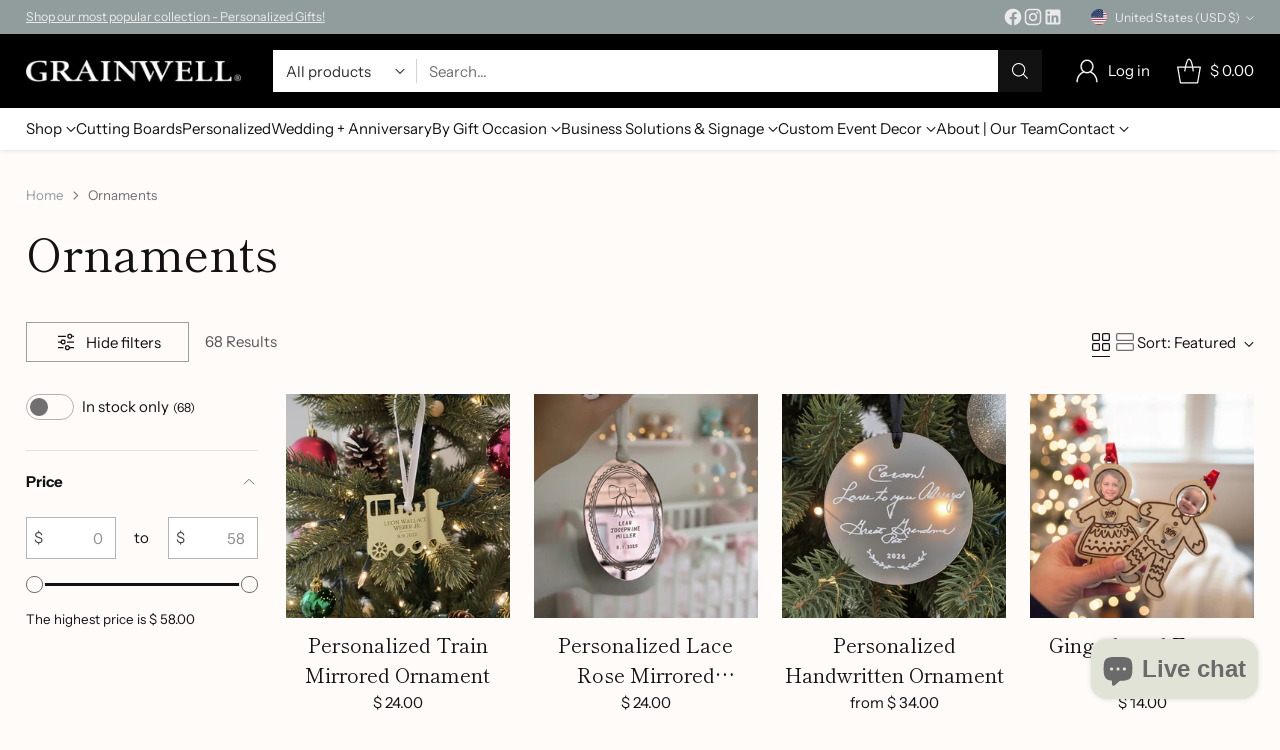

--- FILE ---
content_type: text/html; charset=utf-8
request_url: https://www.grainwell.com/collections/ornament
body_size: 74355
content:
<!doctype html>

<!--
  ___                 ___           ___           ___
       /  /\                     /__/\         /  /\         /  /\
      /  /:/_                    \  \:\       /  /:/        /  /::\
     /  /:/ /\  ___     ___       \  \:\     /  /:/        /  /:/\:\
    /  /:/ /:/ /__/\   /  /\  ___  \  \:\   /  /:/  ___   /  /:/  \:\
   /__/:/ /:/  \  \:\ /  /:/ /__/\  \__\:\ /__/:/  /  /\ /__/:/ \__\:\
   \  \:\/:/    \  \:\  /:/  \  \:\ /  /:/ \  \:\ /  /:/ \  \:\ /  /:/
    \  \::/      \  \:\/:/    \  \:\  /:/   \  \:\  /:/   \  \:\  /:/
     \  \:\       \  \::/      \  \:\/:/     \  \:\/:/     \  \:\/:/
      \  \:\       \__\/        \  \::/       \  \::/       \  \::/
       \__\/                     \__\/         \__\/         \__\/

  --------------------------------------------------------------------
  #  Cornerstone v1.3.1
  #  Documentation: https://help.fluorescent.co/v/cornerstone
  #  Purchase: https://themes.shopify.com/themes/cornerstone/
  #  A product by Fluorescent: https://fluorescent.co/
  --------------------------------------------------------------------
-->

<html class="no-js" lang="en" style="--announcement-height: 1px;">
  <head>
    <meta charset="UTF-8">
    <meta http-equiv="X-UA-Compatible" content="IE=edge,chrome=1">
    <meta name="viewport" content="width=device-width,initial-scale=1">
    






    <link rel="canonical" href="http://www.grainwell.com/collections/ornament">
    <link rel="preconnect" href="https://cdn.shopify.com" crossorigin><link rel="shortcut icon" href="//www.grainwell.com/cdn/shop/products/Grainwell_Circle_SecondaryLogo.jpg?crop=center&height=32&v=1681312579&width=32" type="image/png"><title>Ornaments
&ndash; Grainwell</title>

    





  
  




<meta property="og:url" content="http://www.grainwell.com/collections/ornament">
<meta property="og:site_name" content="Grainwell ">
<meta property="og:type" content="website">
<meta property="og:title" content="Ornaments">
<meta property="og:description" content="Grainwell ">
<meta property="og:image" content="http://www.grainwell.com/cdn/shopifycloud/storefront/assets/no-image-100-2a702f30_small.gif">
<meta property="og:image:secure_url" content="https://www.grainwell.com/cdn/shopifycloud/storefront/assets/no-image-100-2a702f30_small.gif">



<meta name="twitter:title" content="Ornaments">
<meta name="twitter:description" content="Grainwell ">
<meta name="twitter:card" content="summary_large_image">
<meta name="twitter:image" content="https://www.grainwell.com/cdn/shopifycloud/storefront/assets/no-image-100-2a702f30_small.gif">
<meta name="twitter:image:width" content="480">
<meta name="twitter:image:height" content="480">


    <script>
  console.log('Cornerstone v1.3.1 by Fluorescent');

  document.documentElement.className = document.documentElement.className.replace('no-js', '');

  if (window.matchMedia(`(prefers-reduced-motion: reduce)`) === true || window.matchMedia(`(prefers-reduced-motion: reduce)`).matches === true) {
    document.documentElement.classList.add('prefers-reduced-motion');
  } else {
    document.documentElement.classList.add('do-anim');
  }

  window.theme = {
    version: 'v1.3.1',
    themeName: 'Cornerstone',
    moneyFormat: "$ {{amount}}",
    coreData: {
      n: "Cornerstone",
      v: "v1.3.1",
    },
    strings: {
      name: "Grainwell ",
      accessibility: {
        play_video: "Play",
        pause_video: "Pause",
        range_lower: "Lower",
        range_upper: "Upper",
        carousel_select:  "Move carousel to slide {{ number }}"
      },
      product: {
        no_shipping_rates: "Shipping rate unavailable",
        country_placeholder: "Country\/Region",
        review: "Write a review"
      },
      products: {
        product: {
          unavailable: "Unavailable",
          unitPrice: "Unit price",
          unitPriceSeparator: "per",
          sku: "SKU"
        }
      },
      cart: {
        editCartNote: "Edit order notes",
        addCartNote: "Add order notes",
        quantityError: "You have the maximum number of this product in your cart"
      },
      pagination: {
        viewing: "You\u0026#39;re viewing {{ of }} of {{ total }}",
        products: "products",
        results: "results"
      }
    },
    routes: {
      root: "/",
      cart: {
        base: "/cart",
        add: "/cart/add",
        change: "/cart/change",
        update: "/cart/update",
        clear: "/cart/clear",
        // Manual routes until Shopify adds support
        shipping: "/cart/shipping_rates"
      },
      // Manual routes until Shopify adds support
      products: "/products",
      productRecommendations: "/recommendations/products",
      predictive_search_url: '/search/suggest',
      search_url: '/search'
    },
    icons: {
      chevron: "\u003cspan class=\"icon icon-chevron \" style=\"\"\u003e\n  \u003csvg viewBox=\"0 0 24 24\" fill=\"none\" xmlns=\"http:\/\/www.w3.org\/2000\/svg\"\u003e\u003cpath d=\"M1.875 7.438 12 17.563 22.125 7.438\" stroke=\"currentColor\" stroke-width=\"2\"\/\u003e\u003c\/svg\u003e\n\u003c\/span\u003e\n\n",
      close: "\u003cspan class=\"icon icon-close \" style=\"\"\u003e\n  \u003csvg viewBox=\"0 0 24 24\" fill=\"none\" xmlns=\"http:\/\/www.w3.org\/2000\/svg\"\u003e\u003cpath d=\"M2.66 1.34 2 .68.68 2l.66.66 1.32-1.32zm18.68 21.32.66.66L23.32 22l-.66-.66-1.32 1.32zm1.32-20 .66-.66L22 .68l-.66.66 1.32 1.32zM1.34 21.34.68 22 2 23.32l.66-.66-1.32-1.32zm0-18.68 10 10 1.32-1.32-10-10-1.32 1.32zm11.32 10 10-10-1.32-1.32-10 10 1.32 1.32zm-1.32-1.32-10 10 1.32 1.32 10-10-1.32-1.32zm0 1.32 10 10 1.32-1.32-10-10-1.32 1.32z\" fill=\"currentColor\"\/\u003e\u003c\/svg\u003e\n\u003c\/span\u003e\n\n",
      zoom: "\u003cspan class=\"icon icon-zoom \" style=\"\"\u003e\n  \u003csvg viewBox=\"0 0 24 24\" fill=\"none\" xmlns=\"http:\/\/www.w3.org\/2000\/svg\"\u003e\u003cpath d=\"M10.3,19.71c5.21,0,9.44-4.23,9.44-9.44S15.51,.83,10.3,.83,.86,5.05,.86,10.27s4.23,9.44,9.44,9.44Z\" fill=\"none\" stroke=\"currentColor\" stroke-linecap=\"round\" stroke-miterlimit=\"10\" stroke-width=\"1.63\"\/\u003e\n          \u003cpath d=\"M5.05,10.27H15.54\" fill=\"none\" stroke=\"currentColor\" stroke-miterlimit=\"10\" stroke-width=\"1.63\"\/\u003e\n          \u003cpath class=\"cross-up\" d=\"M10.3,5.02V15.51\" fill=\"none\" stroke=\"currentColor\" stroke-miterlimit=\"10\" stroke-width=\"1.63\"\/\u003e\n          \u003cpath d=\"M16.92,16.9l6.49,6.49\" fill=\"none\" stroke=\"currentColor\" stroke-miterlimit=\"10\" stroke-width=\"1.63\"\/\u003e\u003c\/svg\u003e\n\u003c\/span\u003e\n\n  \u003cspan class=\"zoom-icon__text zoom-in fs-body-75\"\u003eZoom in\u003c\/span\u003e\n  \u003cspan class=\"zoom-icon__text zoom-out fs-body-75\"\u003eZoom out\u003c\/span\u003e"
    }
  }

  window.theme.searchableFields = "product_type,title,variants.title,vendor";

  
</script>

    <style>
  @font-face {
  font-family: "Instrument Sans";
  font-weight: 400;
  font-style: normal;
  font-display: swap;
  src: url("//www.grainwell.com/cdn/fonts/instrument_sans/instrumentsans_n4.db86542ae5e1596dbdb28c279ae6c2086c4c5bfa.woff2") format("woff2"),
       url("//www.grainwell.com/cdn/fonts/instrument_sans/instrumentsans_n4.510f1b081e58d08c30978f465518799851ef6d8b.woff") format("woff");
}

  @font-face {
  font-family: "Shippori Mincho";
  font-weight: 400;
  font-style: normal;
  font-display: swap;
  src: url("//www.grainwell.com/cdn/fonts/shippori_mincho/shipporimincho_n4.84f8b7ceff7f95df65cde9ab1ed190e83a4f5b7e.woff2") format("woff2"),
       url("//www.grainwell.com/cdn/fonts/shippori_mincho/shipporimincho_n4.2a4eff622a8c9fcdc3c2b98b39815a9acc98b084.woff") format("woff");
}

  @font-face {
  font-family: "Shippori Mincho";
  font-weight: 700;
  font-style: normal;
  font-display: swap;
  src: url("//www.grainwell.com/cdn/fonts/shippori_mincho/shipporimincho_n7.9e77de8bc0bf1927e80732dc039de3a859c3828f.woff2") format("woff2"),
       url("//www.grainwell.com/cdn/fonts/shippori_mincho/shipporimincho_n7.e7c3b38de4602d95ee40af6123cb896c71d9c49d.woff") format("woff");
}

  
  @font-face {
  font-family: "Instrument Sans";
  font-weight: 400;
  font-style: normal;
  font-display: swap;
  src: url("//www.grainwell.com/cdn/fonts/instrument_sans/instrumentsans_n4.db86542ae5e1596dbdb28c279ae6c2086c4c5bfa.woff2") format("woff2"),
       url("//www.grainwell.com/cdn/fonts/instrument_sans/instrumentsans_n4.510f1b081e58d08c30978f465518799851ef6d8b.woff") format("woff");
}

  @font-face {
  font-family: "Instrument Sans";
  font-weight: 700;
  font-style: normal;
  font-display: swap;
  src: url("//www.grainwell.com/cdn/fonts/instrument_sans/instrumentsans_n7.e4ad9032e203f9a0977786c356573ced65a7419a.woff2") format("woff2"),
       url("//www.grainwell.com/cdn/fonts/instrument_sans/instrumentsans_n7.b9e40f166fb7639074ba34738101a9d2990bb41a.woff") format("woff");
}

  @font-face {
  font-family: "Instrument Sans";
  font-weight: 400;
  font-style: italic;
  font-display: swap;
  src: url("//www.grainwell.com/cdn/fonts/instrument_sans/instrumentsans_i4.028d3c3cd8d085648c808ceb20cd2fd1eb3560e5.woff2") format("woff2"),
       url("//www.grainwell.com/cdn/fonts/instrument_sans/instrumentsans_i4.7e90d82df8dee29a99237cd19cc529d2206706a2.woff") format("woff");
}

  @font-face {
  font-family: "Instrument Sans";
  font-weight: 700;
  font-style: italic;
  font-display: swap;
  src: url("//www.grainwell.com/cdn/fonts/instrument_sans/instrumentsans_i7.d6063bb5d8f9cbf96eace9e8801697c54f363c6a.woff2") format("woff2"),
       url("//www.grainwell.com/cdn/fonts/instrument_sans/instrumentsans_i7.ce33afe63f8198a3ac4261b826b560103542cd36.woff") format("woff");
}


  :root {
    
    

    
    --color-text: #121212;

  --color-text-alpha-90: rgba(18, 18, 18, 0.9);
  --color-text-alpha-80: rgba(18, 18, 18, 0.8);
  --color-text-alpha-70: rgba(18, 18, 18, 0.7);
  --color-text-alpha-60: rgba(18, 18, 18, 0.6);
  --color-text-alpha-50: rgba(18, 18, 18, 0.5);
  --color-text-alpha-40: rgba(18, 18, 18, 0.4);
  --color-text-alpha-30: rgba(18, 18, 18, 0.3);
  --color-text-alpha-25: rgba(18, 18, 18, 0.25);
  --color-text-alpha-20: rgba(18, 18, 18, 0.2);
  --color-text-alpha-10: rgba(18, 18, 18, 0.1);
  --color-text-alpha-05: rgba(18, 18, 18, 0.05);
--color-text-link: #919d9d;
    --color-text-error: #D02F2E; 
    --color-text-success: #478947; 
    --color-background-success: rgba(71, 137, 71, 0.1); 
    --color-white: #FFFFFF;
    --color-black: #000000;

    --color-background: #fffbf9;
    --color-background-alpha-80: rgba(255, 251, 249, 0.8);
    
    --color-background-semi-transparent-80: rgba(255, 251, 249, 0.8);
    --color-background-semi-transparent-90: rgba(255, 251, 249, 0.9);

    --color-background-transparent: rgba(255, 251, 249, 0);
    --color-border: #d0d3d4;
    --color-border-meta: rgba(208, 211, 212, 0.6);
    --color-overlay: rgba(0, 0, 0, 0.8);

    --color-accent: #e2e3d7;
    --color-accent-contrasting: #596151;

    --color-background-meta: #fff1ea;
    --color-background-meta-alpha: rgba(255, 241, 234, 0.6);
    --color-background-darker-meta: #ffe0d0;
    --color-background-darker-meta-alpha: rgba(255, 224, 208, 0.6);
    --color-background-placeholder: #ffe0d0;
    --color-background-placeholder-lighter: #ffeae0;
    --color-foreground-placeholder: rgba(18, 18, 18, 0.4);

    
    --color-button-primary-text: #ffffff;
    --color-button-primary-text-alpha-30: rgba(255, 255, 255, 0.3);
    --color-button-primary-background: #121212;
    --color-button-primary-background-alpha: rgba(18, 18, 18, 0.6);
    --color-button-primary-background-darken-5: #050505;
    --color-button-primary-background-hover: #242424;

    
    --color-button-secondary-text: #121212;
    --color-button-secondary-text-alpha-30: rgba(18, 18, 18, 0.3);
    --color-button-secondary-background: #e2e3d7;
    --color-button-secondary-background-alpha: rgba(226, 227, 215, 0.6);
    --color-button-secondary-background-darken-5: #d7d9c8;
    --color-button-secondary-background-hover: #d3d4c2;
    --color-border-button-secondary: #e2e3d7;

    
    --color-button-tertiary-text: var(--color-text);
    --color-button-tertiary-text-alpha-30: rgba(18, 18, 18, 0.3);
    --color-button-tertiary-text-disabled: var(--color-text-alpha-50);
    --color-button-tertiary-background: var(--color-background);
    --color-button-tertiary-background-darken-5: #ffeae0;
    --color-border-button-tertiary: var(--color-text-alpha-40);
    --color-border-button-tertiary-hover: var(--color-text-alpha-80);
    --color-border-button-tertiary-disabled: var(--color-text-alpha-20);

    
    --color-background-button-fab: #4b4b4b;
    --color-foreground-button-fab: #fffbf9;
    --color-foreground-button-fab-alpha-05: rgba(255, 251, 249, 0.05);

    
    --divider-height: 1px;
    --divider-margin-top: 20px;
    --divider-margin-bottom: 20px;

    
    --color-border-input: rgba(68, 68, 68, 0.4);
    --color-text-input: #444444;
    --color-text-input-alpha-3: rgba(68, 68, 68, 0.03);
    --color-text-input-alpha-5: rgba(68, 68, 68, 0.05);
    --color-text-input-alpha-10: rgba(68, 68, 68, 0.1);
    --color-background-input: #ffffff;

    
      --color-border-input-popups-drawers: rgba(68, 68, 68, 0.4);
      --color-text-input-popups-drawers: #444444;
      --color-text-input-popups-drawers-alpha-5: rgba(68, 68, 68, 0.05);
      --color-text-input-popups-drawers-alpha-10: rgba(68, 68, 68, 0.1);
      --color-background-input-popups-drawers: #ffffff;
    

    
    --payment-terms-background-color: #fff1ea;


    
    --color-background-sale-badge: #e40e47;
    --color-text-sale-badge: #ffffff;
    --color-border-sale-badge: #e40e47;
    --color-background-sold-badge: #888888;
    --color-text-sold-badge: #FFFFFF;
    --color-border-sold-badge: #888888;
    --color-background-new-badge: #000000;
    --color-text-new-badge: #ffffff;
    --color-border-new-badge: #000000;

    
    --color-text-header: #ffffff;
    --color-text-header-half-transparent: rgba(255, 255, 255, 0.5);
    --color-background-header: #000000;
    --color-background-header-transparent: rgba(0, 0, 0, 0);
    --color-shadow-header: rgba(0, 0, 0, 0.15);
    --color-background-cart-dot: #ffffff;
    --color-text-cart-dot: #121212;
    --color-background-search-field: #ffffff;
    --color-border-search-field: #ffffff;
    --color-text-search-field: #303030;


    
    --color-text-main-menu: #121212;
    --color-background-main-menu: #ffffff;


    
    --color-background-footer: #121212;
    --color-text-footer: #fffbf9;
    --color-text-footer-subdued: rgba(255, 251, 249, 0.7);


    
    --color-products-sale-price: #de0f2b;
    --color-products-sale-price-alpha-05: rgba(222, 15, 43, 0.05);
    --color-products-rating-star: #ffcb42;

    
    --color-products-stock-good: #596151;
    --color-products-stock-medium: #af6f6f;
    --color-products-stock-bad: #393939;

    
    --color-free-shipping-bar-below-full: #7f5fca;
    --color-free-shipping-bar-full: #0ea352;

    
    --color-text-popups-drawers: #333333;
    --color-text-popups-drawers-alpha-03: rgba(51, 51, 51, 0.03);
    --color-text-popups-drawers-alpha-05: rgba(51, 51, 51, 0.05);
    --color-text-popups-drawers-alpha-10: rgba(51, 51, 51, 0.1);
    --color-text-popups-drawers-alpha-20: rgba(51, 51, 51, 0.2);
    --color-text-popups-drawers-alpha-30: rgba(51, 51, 51, 0.3);
    --color-text-popups-drawers-alpha-60: rgba(51, 51, 51, 0.6);
    --color-text-popups-drawers-alpha-80: rgba(51, 51, 51, 0.8);
    --color-text-popups-drawers-no-transparency-alpha-10: #ebebeb;
    --color-sale-price-popups-drawers: #de0f2b;
    --color-sale-price-popups-drawers-alpha-05: rgba(222, 15, 43, 0.05);
    --color-links-popups-drawers: #919d9d;
    --color-background-popups-drawers: #ffffff;
    --color-background-popups-drawers-alpha-0: rgba(255, 255, 255, 0);
    --color-background-popups-drawers-alt: #f4f4f4;
    --color-border-popups-drawers: rgba(51, 51, 51, 0.15);
    --color-border-popups-drawers-alt: #dbdbdb;

    

    

    
    --font-logo: "Instrument Sans", sans-serif;
    --font-logo-weight: 400;
    --font-logo-style: normal;
    
    --logo-letter-spacing: 0.0em;

    --logo-font-size: 
clamp(1.5rem, 1.25rem + 0.8333vw, 1.875rem)
;

    
    --line-height-heading: 1.15;
    --line-height-subheading: 1.30;
    --font-heading: "Shippori Mincho", serif;
    --font-heading-weight: 400;
    --font-heading-bold-weight: 700;
    --font-heading-style: normal;
    --font-heading-base-size: 40px;
    

    

    --font-size-heading-display-1: 
clamp(3.375rem, 3.125rem + 0.8333vw, 3.75rem)
;
    --font-size-heading-display-2: 
clamp(2.9993rem, 2.7772rem + 0.7404vw, 3.3325rem)
;
    --font-size-heading-display-3: 
clamp(2.6249rem, 2.4305rem + 0.648vw, 2.9165rem)
;
    --font-size-heading-1-base: 
clamp(2.25rem, 2.0833rem + 0.5556vw, 2.5rem)
;
    --font-size-heading-2-base: 
clamp(1.9688rem, 1.823rem + 0.486vw, 2.1875rem)
;
    --font-size-heading-3-base: 
clamp(1.7438rem, 1.6147rem + 0.4304vw, 1.9375rem)
;
    --font-size-heading-4-base: 
clamp(1.4625rem, 1.3542rem + 0.3611vw, 1.625rem)
;
    --font-size-heading-5-base: 
clamp(1.2375rem, 1.1458rem + 0.3056vw, 1.375rem)
;
    --font-size-heading-6-base: 
clamp(1.125rem, 1.0417rem + 0.2778vw, 1.25rem)
;

    
    --line-height-body: 1.5;
    --font-body: "Instrument Sans", sans-serif;
    --font-body-weight: 400;
    --font-body-style: normal;
    --font-body-italic: italic;
    --font-body-bold-weight: 700;
    --font-body-base-size: 15px;

    

    --font-size-body-400: 
clamp(1.4682rem, 1.4057rem + 0.2082vw, 1.5619rem)
;
    --font-size-body-350: 
clamp(1.3703rem, 1.312rem + 0.1944vw, 1.4578rem)
;
    --font-size-body-300: 
clamp(1.2725rem, 1.2183rem + 0.1807vw, 1.3538rem)
;
    --font-size-body-250: 
clamp(1.1747rem, 1.1247rem + 0.1667vw, 1.2497rem)
;
    --font-size-body-200: 
clamp(1.0769rem, 1.0311rem + 0.1527vw, 1.1456rem)
;
    --font-size-body-150: 
clamp(0.9791rem, 0.9374rem + 0.1389vw, 1.0416rem)
;
    --font-size-body-100: 
clamp(0.8813rem, 0.8438rem + 0.1249vw, 0.9375rem)
;
    --font-size-body-75: 
clamp(0.7826rem, 0.7493rem + 0.1109vw, 0.8325rem)
;
    --font-size-body-60: 
clamp(0.7708rem, 0.7708rem + 0.0vw, 0.7708rem)
;
    --font-size-body-50: 
clamp(0.7284rem, 0.7284rem + 0.0vw, 0.7284rem)
;
    --font-size-body-25: 
clamp(0.6769rem, 0.6769rem + 0.0vw, 0.6769rem)
;
    --font-size-body-20: 
clamp(0.6244rem, 0.6244rem + 0.0vw, 0.6244rem)
;

    

    --font-size-navigation-base: 15px;

    
    
      --font-navigation: var(--font-body);

      --font-weight-navigation: var(--font-body-weight);
    

    

    

    --line-height-button: 1.4;

    
    
      --font-size-button: var(--font-size-body-100);
      --font-size-button-small: var(--font-size-body-75);
      --font-size-button-x-small: var(--font-size-body-75);
    

    
    --font-weight-text-button: var(--font-body-weight);

    
      --font-button: var(--font-body);

      
      
        --font-weight-button: 400;
      
    

    
    

    

    
    
      --font-product-listing-title: var(--font-heading);
    

    
    
      --font-size-product-listing-title: 
clamp(1.175rem, 1.125rem + 0.1667vw, 1.25rem)
;
    

    

    
    
      --font-product-badge: var(--font-body);

      
      
        --font-weight-badge: 400;
      
    

    
    
      --font-product-badge-text-transform: none;
      --font-size-product-badge: var(--font-size-body-50);
    

    
    
      --font-product-price: var(--font-body);

      
      
        --font-weight-product-price: 400;
      
    
  }

  
  @supports not (font-size: clamp(10px, 3.3vw, 20px)) {
    :root {
      --logo-font-size: 
1.6875rem
;

      --font-size-heading-display-1: 
3.5625rem
;
      --font-size-heading-display-2: 
3.1659rem
;
      --font-size-heading-display-3: 
2.7707rem
;
      --font-size-heading-1-base: 
2.375rem
;
      --font-size-heading-2-base: 
2.0781rem
;
      --font-size-heading-3-base: 
1.8406rem
;
      --font-size-heading-4-base: 
1.5438rem
;
      --font-size-heading-5-base: 
1.3063rem
;
      --font-size-heading-6-base: 
1.1875rem
;

      --font-size-body-400: 
1.515rem
;
      --font-size-body-350: 
1.4141rem
;
      --font-size-body-300: 
1.3131rem
;
      --font-size-body-250: 
1.2122rem
;
      --font-size-body-200: 
1.1113rem
;
      --font-size-body-150: 
1.0103rem
;
      --font-size-body-100: 
0.9094rem
;
      --font-size-body-75: 
0.8075rem
;
      --font-size-body-60: 
0.7708rem
;
      --font-size-body-50: 
0.7284rem
;
      --font-size-body-25: 
0.6769rem
;
      --font-size-body-20: 
0.6244rem
;

    

    
      --font-size-product-listing-title: 
1.2125rem
;
    
    }
  }

  
  .product-badge[data-handle="ships-fast"] .product-badge__inner{color: #ffffff; background-color: #4D9C4C; border-color: #4D9C4C;}.product-badge[data-handle="best-seller"] .product-badge__inner{color: #ffffff; background-color: #7f5fca; border-color: #7f5fca;}.product-badge[data-handle="clearance"] .product-badge__inner,.product-badge[data-handle="deal"] .product-badge__inner{color: #da0000; background-color: #ffffff; border-color: #ffffff;}</style>

    <script>
  flu = window.flu || {};
  flu.chunks = {
    photoswipe: "//www.grainwell.com/cdn/shop/t/27/assets/photoswipe-chunk.js?v=17330699505520629161723059220",
    nouislider: "//www.grainwell.com/cdn/shop/t/27/assets/nouislider-chunk.js?v=131351027671466727271723059220",
    polyfillInert: "//www.grainwell.com/cdn/shop/t/27/assets/polyfill-inert-chunk.js?v=9775187524458939151723059220",
    polyfillResizeObserver: "//www.grainwell.com/cdn/shop/t/27/assets/polyfill-resize-observer-chunk.js?v=49253094118087005231723059220",
  };
</script>





  <script type="module" src="//www.grainwell.com/cdn/shop/t/27/assets/theme.min.js?v=147859227005030225141723237331"></script>










<meta name="viewport" content="width=device-width,initial-scale=1">
<script defer>
  var defineVH = function () {
    document.documentElement.style.setProperty('--vh', window.innerHeight * 0.01 + 'px');
  };
  window.addEventListener('resize', defineVH);
  window.addEventListener('orientationchange', defineVH);
  defineVH();
</script>

<link href="//www.grainwell.com/cdn/shop/t/27/assets/theme.css?v=21795356007222051721748890207" rel="stylesheet" type="text/css" media="all" />



<script>window.performance && window.performance.mark && window.performance.mark('shopify.content_for_header.start');</script><meta name="google-site-verification" content="52EU2APxqbPU-ieFqowg6J93OxBDpm7cKZ-yVQSUx5s">
<meta id="shopify-digital-wallet" name="shopify-digital-wallet" content="/9416288/digital_wallets/dialog">
<meta name="shopify-checkout-api-token" content="cb31e8dea5d66f43a8e829bac01fe6d7">
<link rel="alternate" type="application/atom+xml" title="Feed" href="/collections/ornament.atom" />
<link rel="next" href="/collections/ornament?page=2">
<link rel="alternate" type="application/json+oembed" href="http://www.grainwell.com/collections/ornament.oembed">
<script async="async" src="/checkouts/internal/preloads.js?locale=en-US"></script>
<link rel="preconnect" href="https://shop.app" crossorigin="anonymous">
<script async="async" src="https://shop.app/checkouts/internal/preloads.js?locale=en-US&shop_id=9416288" crossorigin="anonymous"></script>
<script id="apple-pay-shop-capabilities" type="application/json">{"shopId":9416288,"countryCode":"US","currencyCode":"USD","merchantCapabilities":["supports3DS"],"merchantId":"gid:\/\/shopify\/Shop\/9416288","merchantName":"Grainwell ","requiredBillingContactFields":["postalAddress","email","phone"],"requiredShippingContactFields":["postalAddress","email","phone"],"shippingType":"shipping","supportedNetworks":["visa","masterCard","amex","discover","elo","jcb"],"total":{"type":"pending","label":"Grainwell ","amount":"1.00"},"shopifyPaymentsEnabled":true,"supportsSubscriptions":true}</script>
<script id="shopify-features" type="application/json">{"accessToken":"cb31e8dea5d66f43a8e829bac01fe6d7","betas":["rich-media-storefront-analytics"],"domain":"www.grainwell.com","predictiveSearch":true,"shopId":9416288,"locale":"en"}</script>
<script>var Shopify = Shopify || {};
Shopify.shop = "grainwell-olivia-lane-designs.myshopify.com";
Shopify.locale = "en";
Shopify.currency = {"active":"USD","rate":"1.0"};
Shopify.country = "US";
Shopify.theme = {"name":"Updated copy of Cornerstone","id":126610112567,"schema_name":"Cornerstone","schema_version":"1.3.1","theme_store_id":2348,"role":"main"};
Shopify.theme.handle = "null";
Shopify.theme.style = {"id":null,"handle":null};
Shopify.cdnHost = "www.grainwell.com/cdn";
Shopify.routes = Shopify.routes || {};
Shopify.routes.root = "/";</script>
<script type="module">!function(o){(o.Shopify=o.Shopify||{}).modules=!0}(window);</script>
<script>!function(o){function n(){var o=[];function n(){o.push(Array.prototype.slice.apply(arguments))}return n.q=o,n}var t=o.Shopify=o.Shopify||{};t.loadFeatures=n(),t.autoloadFeatures=n()}(window);</script>
<script>
  window.ShopifyPay = window.ShopifyPay || {};
  window.ShopifyPay.apiHost = "shop.app\/pay";
  window.ShopifyPay.redirectState = null;
</script>
<script id="shop-js-analytics" type="application/json">{"pageType":"collection"}</script>
<script defer="defer" async type="module" src="//www.grainwell.com/cdn/shopifycloud/shop-js/modules/v2/client.init-shop-cart-sync_BN7fPSNr.en.esm.js"></script>
<script defer="defer" async type="module" src="//www.grainwell.com/cdn/shopifycloud/shop-js/modules/v2/chunk.common_Cbph3Kss.esm.js"></script>
<script defer="defer" async type="module" src="//www.grainwell.com/cdn/shopifycloud/shop-js/modules/v2/chunk.modal_DKumMAJ1.esm.js"></script>
<script type="module">
  await import("//www.grainwell.com/cdn/shopifycloud/shop-js/modules/v2/client.init-shop-cart-sync_BN7fPSNr.en.esm.js");
await import("//www.grainwell.com/cdn/shopifycloud/shop-js/modules/v2/chunk.common_Cbph3Kss.esm.js");
await import("//www.grainwell.com/cdn/shopifycloud/shop-js/modules/v2/chunk.modal_DKumMAJ1.esm.js");

  window.Shopify.SignInWithShop?.initShopCartSync?.({"fedCMEnabled":true,"windoidEnabled":true});

</script>
<script>
  window.Shopify = window.Shopify || {};
  if (!window.Shopify.featureAssets) window.Shopify.featureAssets = {};
  window.Shopify.featureAssets['shop-js'] = {"shop-cart-sync":["modules/v2/client.shop-cart-sync_CJVUk8Jm.en.esm.js","modules/v2/chunk.common_Cbph3Kss.esm.js","modules/v2/chunk.modal_DKumMAJ1.esm.js"],"init-fed-cm":["modules/v2/client.init-fed-cm_7Fvt41F4.en.esm.js","modules/v2/chunk.common_Cbph3Kss.esm.js","modules/v2/chunk.modal_DKumMAJ1.esm.js"],"init-shop-email-lookup-coordinator":["modules/v2/client.init-shop-email-lookup-coordinator_Cc088_bR.en.esm.js","modules/v2/chunk.common_Cbph3Kss.esm.js","modules/v2/chunk.modal_DKumMAJ1.esm.js"],"init-windoid":["modules/v2/client.init-windoid_hPopwJRj.en.esm.js","modules/v2/chunk.common_Cbph3Kss.esm.js","modules/v2/chunk.modal_DKumMAJ1.esm.js"],"shop-button":["modules/v2/client.shop-button_B0jaPSNF.en.esm.js","modules/v2/chunk.common_Cbph3Kss.esm.js","modules/v2/chunk.modal_DKumMAJ1.esm.js"],"shop-cash-offers":["modules/v2/client.shop-cash-offers_DPIskqss.en.esm.js","modules/v2/chunk.common_Cbph3Kss.esm.js","modules/v2/chunk.modal_DKumMAJ1.esm.js"],"shop-toast-manager":["modules/v2/client.shop-toast-manager_CK7RT69O.en.esm.js","modules/v2/chunk.common_Cbph3Kss.esm.js","modules/v2/chunk.modal_DKumMAJ1.esm.js"],"init-shop-cart-sync":["modules/v2/client.init-shop-cart-sync_BN7fPSNr.en.esm.js","modules/v2/chunk.common_Cbph3Kss.esm.js","modules/v2/chunk.modal_DKumMAJ1.esm.js"],"init-customer-accounts-sign-up":["modules/v2/client.init-customer-accounts-sign-up_CfPf4CXf.en.esm.js","modules/v2/client.shop-login-button_DeIztwXF.en.esm.js","modules/v2/chunk.common_Cbph3Kss.esm.js","modules/v2/chunk.modal_DKumMAJ1.esm.js"],"pay-button":["modules/v2/client.pay-button_CgIwFSYN.en.esm.js","modules/v2/chunk.common_Cbph3Kss.esm.js","modules/v2/chunk.modal_DKumMAJ1.esm.js"],"init-customer-accounts":["modules/v2/client.init-customer-accounts_DQ3x16JI.en.esm.js","modules/v2/client.shop-login-button_DeIztwXF.en.esm.js","modules/v2/chunk.common_Cbph3Kss.esm.js","modules/v2/chunk.modal_DKumMAJ1.esm.js"],"avatar":["modules/v2/client.avatar_BTnouDA3.en.esm.js"],"init-shop-for-new-customer-accounts":["modules/v2/client.init-shop-for-new-customer-accounts_CsZy_esa.en.esm.js","modules/v2/client.shop-login-button_DeIztwXF.en.esm.js","modules/v2/chunk.common_Cbph3Kss.esm.js","modules/v2/chunk.modal_DKumMAJ1.esm.js"],"shop-follow-button":["modules/v2/client.shop-follow-button_BRMJjgGd.en.esm.js","modules/v2/chunk.common_Cbph3Kss.esm.js","modules/v2/chunk.modal_DKumMAJ1.esm.js"],"checkout-modal":["modules/v2/client.checkout-modal_B9Drz_yf.en.esm.js","modules/v2/chunk.common_Cbph3Kss.esm.js","modules/v2/chunk.modal_DKumMAJ1.esm.js"],"shop-login-button":["modules/v2/client.shop-login-button_DeIztwXF.en.esm.js","modules/v2/chunk.common_Cbph3Kss.esm.js","modules/v2/chunk.modal_DKumMAJ1.esm.js"],"lead-capture":["modules/v2/client.lead-capture_DXYzFM3R.en.esm.js","modules/v2/chunk.common_Cbph3Kss.esm.js","modules/v2/chunk.modal_DKumMAJ1.esm.js"],"shop-login":["modules/v2/client.shop-login_CA5pJqmO.en.esm.js","modules/v2/chunk.common_Cbph3Kss.esm.js","modules/v2/chunk.modal_DKumMAJ1.esm.js"],"payment-terms":["modules/v2/client.payment-terms_BxzfvcZJ.en.esm.js","modules/v2/chunk.common_Cbph3Kss.esm.js","modules/v2/chunk.modal_DKumMAJ1.esm.js"]};
</script>
<script>(function() {
  var isLoaded = false;
  function asyncLoad() {
    if (isLoaded) return;
    isLoaded = true;
    var urls = ["https:\/\/gift-reggie.eshopadmin.com\/static\/js\/agglomeration.js?shop=grainwell-olivia-lane-designs.myshopify.com","https:\/\/cdn.productcustomizer.com\/storefront\/production-product-customizer-v2.js?shop=grainwell-olivia-lane-designs.myshopify.com","https:\/\/shopify.covet.pics\/covet-pics-widget-inject.js?shop=grainwell-olivia-lane-designs.myshopify.com","https:\/\/instafeed.nfcube.com\/cdn\/c8d57aff2fb5ed98681bc752358b3926.js?shop=grainwell-olivia-lane-designs.myshopify.com","https:\/\/static.shareasale.com\/json\/shopify\/shareasale-tracking.js?sasmid=149548\u0026ssmtid=19038\u0026shop=grainwell-olivia-lane-designs.myshopify.com","https:\/\/cdn.hextom.com\/js\/quickannouncementbar.js?shop=grainwell-olivia-lane-designs.myshopify.com"];
    for (var i = 0; i < urls.length; i++) {
      var s = document.createElement('script');
      s.type = 'text/javascript';
      s.async = true;
      s.src = urls[i];
      var x = document.getElementsByTagName('script')[0];
      x.parentNode.insertBefore(s, x);
    }
  };
  if(window.attachEvent) {
    window.attachEvent('onload', asyncLoad);
  } else {
    window.addEventListener('load', asyncLoad, false);
  }
})();</script>
<script id="__st">var __st={"a":9416288,"offset":-18000,"reqid":"52c6faa9-4f54-49a7-904e-940ff4db9771-1770141842","pageurl":"www.grainwell.com\/collections\/ornament","u":"7e7ec574a0fd","p":"collection","rtyp":"collection","rid":165930074167};</script>
<script>window.ShopifyPaypalV4VisibilityTracking = true;</script>
<script id="captcha-bootstrap">!function(){'use strict';const t='contact',e='account',n='new_comment',o=[[t,t],['blogs',n],['comments',n],[t,'customer']],c=[[e,'customer_login'],[e,'guest_login'],[e,'recover_customer_password'],[e,'create_customer']],r=t=>t.map((([t,e])=>`form[action*='/${t}']:not([data-nocaptcha='true']) input[name='form_type'][value='${e}']`)).join(','),a=t=>()=>t?[...document.querySelectorAll(t)].map((t=>t.form)):[];function s(){const t=[...o],e=r(t);return a(e)}const i='password',u='form_key',d=['recaptcha-v3-token','g-recaptcha-response','h-captcha-response',i],f=()=>{try{return window.sessionStorage}catch{return}},m='__shopify_v',_=t=>t.elements[u];function p(t,e,n=!1){try{const o=window.sessionStorage,c=JSON.parse(o.getItem(e)),{data:r}=function(t){const{data:e,action:n}=t;return t[m]||n?{data:e,action:n}:{data:t,action:n}}(c);for(const[e,n]of Object.entries(r))t.elements[e]&&(t.elements[e].value=n);n&&o.removeItem(e)}catch(o){console.error('form repopulation failed',{error:o})}}const l='form_type',E='cptcha';function T(t){t.dataset[E]=!0}const w=window,h=w.document,L='Shopify',v='ce_forms',y='captcha';let A=!1;((t,e)=>{const n=(g='f06e6c50-85a8-45c8-87d0-21a2b65856fe',I='https://cdn.shopify.com/shopifycloud/storefront-forms-hcaptcha/ce_storefront_forms_captcha_hcaptcha.v1.5.2.iife.js',D={infoText:'Protected by hCaptcha',privacyText:'Privacy',termsText:'Terms'},(t,e,n)=>{const o=w[L][v],c=o.bindForm;if(c)return c(t,g,e,D).then(n);var r;o.q.push([[t,g,e,D],n]),r=I,A||(h.body.append(Object.assign(h.createElement('script'),{id:'captcha-provider',async:!0,src:r})),A=!0)});var g,I,D;w[L]=w[L]||{},w[L][v]=w[L][v]||{},w[L][v].q=[],w[L][y]=w[L][y]||{},w[L][y].protect=function(t,e){n(t,void 0,e),T(t)},Object.freeze(w[L][y]),function(t,e,n,w,h,L){const[v,y,A,g]=function(t,e,n){const i=e?o:[],u=t?c:[],d=[...i,...u],f=r(d),m=r(i),_=r(d.filter((([t,e])=>n.includes(e))));return[a(f),a(m),a(_),s()]}(w,h,L),I=t=>{const e=t.target;return e instanceof HTMLFormElement?e:e&&e.form},D=t=>v().includes(t);t.addEventListener('submit',(t=>{const e=I(t);if(!e)return;const n=D(e)&&!e.dataset.hcaptchaBound&&!e.dataset.recaptchaBound,o=_(e),c=g().includes(e)&&(!o||!o.value);(n||c)&&t.preventDefault(),c&&!n&&(function(t){try{if(!f())return;!function(t){const e=f();if(!e)return;const n=_(t);if(!n)return;const o=n.value;o&&e.removeItem(o)}(t);const e=Array.from(Array(32),(()=>Math.random().toString(36)[2])).join('');!function(t,e){_(t)||t.append(Object.assign(document.createElement('input'),{type:'hidden',name:u})),t.elements[u].value=e}(t,e),function(t,e){const n=f();if(!n)return;const o=[...t.querySelectorAll(`input[type='${i}']`)].map((({name:t})=>t)),c=[...d,...o],r={};for(const[a,s]of new FormData(t).entries())c.includes(a)||(r[a]=s);n.setItem(e,JSON.stringify({[m]:1,action:t.action,data:r}))}(t,e)}catch(e){console.error('failed to persist form',e)}}(e),e.submit())}));const S=(t,e)=>{t&&!t.dataset[E]&&(n(t,e.some((e=>e===t))),T(t))};for(const o of['focusin','change'])t.addEventListener(o,(t=>{const e=I(t);D(e)&&S(e,y())}));const B=e.get('form_key'),M=e.get(l),P=B&&M;t.addEventListener('DOMContentLoaded',(()=>{const t=y();if(P)for(const e of t)e.elements[l].value===M&&p(e,B);[...new Set([...A(),...v().filter((t=>'true'===t.dataset.shopifyCaptcha))])].forEach((e=>S(e,t)))}))}(h,new URLSearchParams(w.location.search),n,t,e,['guest_login'])})(!0,!0)}();</script>
<script integrity="sha256-4kQ18oKyAcykRKYeNunJcIwy7WH5gtpwJnB7kiuLZ1E=" data-source-attribution="shopify.loadfeatures" defer="defer" src="//www.grainwell.com/cdn/shopifycloud/storefront/assets/storefront/load_feature-a0a9edcb.js" crossorigin="anonymous"></script>
<script crossorigin="anonymous" defer="defer" src="//www.grainwell.com/cdn/shopifycloud/storefront/assets/shopify_pay/storefront-65b4c6d7.js?v=20250812"></script>
<script data-source-attribution="shopify.dynamic_checkout.dynamic.init">var Shopify=Shopify||{};Shopify.PaymentButton=Shopify.PaymentButton||{isStorefrontPortableWallets:!0,init:function(){window.Shopify.PaymentButton.init=function(){};var t=document.createElement("script");t.src="https://www.grainwell.com/cdn/shopifycloud/portable-wallets/latest/portable-wallets.en.js",t.type="module",document.head.appendChild(t)}};
</script>
<script data-source-attribution="shopify.dynamic_checkout.buyer_consent">
  function portableWalletsHideBuyerConsent(e){var t=document.getElementById("shopify-buyer-consent"),n=document.getElementById("shopify-subscription-policy-button");t&&n&&(t.classList.add("hidden"),t.setAttribute("aria-hidden","true"),n.removeEventListener("click",e))}function portableWalletsShowBuyerConsent(e){var t=document.getElementById("shopify-buyer-consent"),n=document.getElementById("shopify-subscription-policy-button");t&&n&&(t.classList.remove("hidden"),t.removeAttribute("aria-hidden"),n.addEventListener("click",e))}window.Shopify?.PaymentButton&&(window.Shopify.PaymentButton.hideBuyerConsent=portableWalletsHideBuyerConsent,window.Shopify.PaymentButton.showBuyerConsent=portableWalletsShowBuyerConsent);
</script>
<script data-source-attribution="shopify.dynamic_checkout.cart.bootstrap">document.addEventListener("DOMContentLoaded",(function(){function t(){return document.querySelector("shopify-accelerated-checkout-cart, shopify-accelerated-checkout")}if(t())Shopify.PaymentButton.init();else{new MutationObserver((function(e,n){t()&&(Shopify.PaymentButton.init(),n.disconnect())})).observe(document.body,{childList:!0,subtree:!0})}}));
</script>
<link id="shopify-accelerated-checkout-styles" rel="stylesheet" media="screen" href="https://www.grainwell.com/cdn/shopifycloud/portable-wallets/latest/accelerated-checkout-backwards-compat.css" crossorigin="anonymous">
<style id="shopify-accelerated-checkout-cart">
        #shopify-buyer-consent {
  margin-top: 1em;
  display: inline-block;
  width: 100%;
}

#shopify-buyer-consent.hidden {
  display: none;
}

#shopify-subscription-policy-button {
  background: none;
  border: none;
  padding: 0;
  text-decoration: underline;
  font-size: inherit;
  cursor: pointer;
}

#shopify-subscription-policy-button::before {
  box-shadow: none;
}

      </style>

<script>window.performance && window.performance.mark && window.performance.mark('shopify.content_for_header.end');</script>
    <script>
  (function(w, d, t, h, s, n) {
    w.FlodeskObject = n;
    var fn = function() {
      (w[n].q = w[n].q || []).push(arguments);
    };
    w[n] = w[n] || fn;
    var f = d.getElementsByTagName(t)[0];
    var v = '?v=' + Math.floor(new Date().getTime() / (120 * 1000)) * 60;
    var sm = d.createElement(t);
    sm.async = true;
    sm.type = 'module';
    sm.src = h + s + '.mjs' + v;
    f.parentNode.insertBefore(sm, f);
    var sn = d.createElement(t);
    sn.async = true;
    sn.noModule = true;
    sn.src = h + s + '.js' + v;
    f.parentNode.insertBefore(sn, f);
  })(window, document, 'script', 'https://assets.flodesk.com', '/universal', 'fd');
</script>
<script>
  window.fd('form', {
    formId: '66451c7d23880378f8bfe52a'
  });
</script>
  <!-- BEGIN app block: shopify://apps/hulk-discounts/blocks/app-embed/25745434-52e7-4378-88f1-890df18a0110 --><!-- BEGIN app snippet: hulkapps_volume_discount -->
    <script>
      var is_po = false
      if(window.hulkapps != undefined && window.hulkapps != '' ){
        var is_po = window.hulkapps.is_product_option
      }
      
        window.hulkapps = {
          shop_slug: "grainwell-olivia-lane-designs",
          store_id: "grainwell-olivia-lane-designs.myshopify.com",
          money_format: "$ {{amount}}",
          cart: null,
          product: null,
          product_collections: null,
          product_variants: null,
          is_volume_discount: true,
          is_product_option: is_po,
          product_id: null,
          page_type: null,
          po_url: "https://productoption.hulkapps.com",
          vd_url: "https://volumediscount.hulkapps.com",
          vd_proxy_url: "https://www.grainwell.com",
          customer: null
        }
        

        window.hulkapps.page_type = "cart";
        window.hulkapps.cart = {"note":null,"attributes":{},"original_total_price":0,"total_price":0,"total_discount":0,"total_weight":0.0,"item_count":0,"items":[],"requires_shipping":false,"currency":"USD","items_subtotal_price":0,"cart_level_discount_applications":[],"checkout_charge_amount":0}
        if (typeof window.hulkapps.cart.items == "object") {
          for (var i=0; i<window.hulkapps.cart.items.length; i++) {
            ["sku", "grams", "vendor", "url", "image", "handle", "requires_shipping", "product_type", "product_description"].map(function(a) {
              delete window.hulkapps.cart.items[i][a]
            })
          }
        }
        window.hulkapps.cart_collections = {}
        window.hulkapps.product_tags = {}
        

      

    </script><!-- END app snippet --><!-- END app block --><!-- BEGIN app block: shopify://apps/gift-reggie-gift-registry/blocks/app-embed-block/00fe746e-081c-46a2-a15d-bcbd6f41b0f0 --><script type="application/json" id="gift_reggie_data">
  {
    "storefrontAccessToken": null,
    "registryId": null,
    "registryAdmin": null,
    "customerId": null,
    

    "productId": null,
    "rootUrl": "\/",
    "accountLoginUrl": "\/account\/login",
    "accountLoginReturnParam": "checkout_url=",
    "currentLanguage": null,

    "button_layout": "column",
    "button_order": "registry_wishlist",
    "button_alignment": "justify",
    "behavior_on_no_id": "disable",
    "wishlist_button_visibility": "everyone",
    "registry_button_visibility": "everyone",
    "registry_button_behavior": "ajax",
    "online_store_version": "2",
    "button_location_override": "",
    "button_location_override_position": "inside",

    "wishlist_button_appearance": "button",
    "registry_button_appearance": "button",
    "wishlist_button_classname": "",
    "registry_button_classname": "",
    "wishlist_button_image_not_present": null,
    "wishlist_button_image_is_present": null,
    "registry_button_image": null,

    "checkout_button_selector": "",

    "i18n": {
      "wishlist": {
        "idleAdd": "Add to Wishlist",
        "idleRemove": "Remove from Wishlist",
        "pending": "...",
        "successAdd": "Added to Wishlist",
        "successRemove": "Removed from Wishlist",
        "noVariant": "Add to Wishlist",
        "error": "Error"
      },
      "registry": {
        "idleAdd": "Add to Registry",
        "idleRemove": "Remove from Registry",
        "pending": "...",
        "successAdd": "Added to Registry",
        "successRemove": "Removed from Registry",
        "noVariant": "Add to Registry",
        "error": "Error"
      }
    }
  }
</script>
<style>
  :root {
    --gift-reggie-wishlist-button-background-color: #ffffff;
    --gift-reggie-wishlist-button-text-color: #333333;
    --gift-reggie-registry-button-background-color: #ffffff;
    --gift-reggie-registry-button-text-color: #333333;
  }
</style><style>
    
  </style>
<!-- END app block --><!-- BEGIN app block: shopify://apps/instafeed/blocks/head-block/c447db20-095d-4a10-9725-b5977662c9d5 --><link rel="preconnect" href="https://cdn.nfcube.com/">
<link rel="preconnect" href="https://scontent.cdninstagram.com/">






<!-- END app block --><script src="https://cdn.shopify.com/extensions/019b7356-b863-740e-a434-3295b201790d/volumediscount-74/assets/hulkcode.js" type="text/javascript" defer="defer"></script>
<link href="https://cdn.shopify.com/extensions/019b7356-b863-740e-a434-3295b201790d/volumediscount-74/assets/hulkcode.css" rel="stylesheet" type="text/css" media="all">
<script src="https://cdn.shopify.com/extensions/019c0b7b-151f-7a0c-9fc8-31030d13bded/gift-reggie-gift-registry-128/assets/app-embed-block.js" type="text/javascript" defer="defer"></script>
<link href="https://cdn.shopify.com/extensions/019c0b7b-151f-7a0c-9fc8-31030d13bded/gift-reggie-gift-registry-128/assets/app-embed-block.css" rel="stylesheet" type="text/css" media="all">
<script src="https://cdn.shopify.com/extensions/e8878072-2f6b-4e89-8082-94b04320908d/inbox-1254/assets/inbox-chat-loader.js" type="text/javascript" defer="defer"></script>
<link href="https://monorail-edge.shopifysvc.com" rel="dns-prefetch">
<script>(function(){if ("sendBeacon" in navigator && "performance" in window) {try {var session_token_from_headers = performance.getEntriesByType('navigation')[0].serverTiming.find(x => x.name == '_s').description;} catch {var session_token_from_headers = undefined;}var session_cookie_matches = document.cookie.match(/_shopify_s=([^;]*)/);var session_token_from_cookie = session_cookie_matches && session_cookie_matches.length === 2 ? session_cookie_matches[1] : "";var session_token = session_token_from_headers || session_token_from_cookie || "";function handle_abandonment_event(e) {var entries = performance.getEntries().filter(function(entry) {return /monorail-edge.shopifysvc.com/.test(entry.name);});if (!window.abandonment_tracked && entries.length === 0) {window.abandonment_tracked = true;var currentMs = Date.now();var navigation_start = performance.timing.navigationStart;var payload = {shop_id: 9416288,url: window.location.href,navigation_start,duration: currentMs - navigation_start,session_token,page_type: "collection"};window.navigator.sendBeacon("https://monorail-edge.shopifysvc.com/v1/produce", JSON.stringify({schema_id: "online_store_buyer_site_abandonment/1.1",payload: payload,metadata: {event_created_at_ms: currentMs,event_sent_at_ms: currentMs}}));}}window.addEventListener('pagehide', handle_abandonment_event);}}());</script>
<script id="web-pixels-manager-setup">(function e(e,d,r,n,o){if(void 0===o&&(o={}),!Boolean(null===(a=null===(i=window.Shopify)||void 0===i?void 0:i.analytics)||void 0===a?void 0:a.replayQueue)){var i,a;window.Shopify=window.Shopify||{};var t=window.Shopify;t.analytics=t.analytics||{};var s=t.analytics;s.replayQueue=[],s.publish=function(e,d,r){return s.replayQueue.push([e,d,r]),!0};try{self.performance.mark("wpm:start")}catch(e){}var l=function(){var e={modern:/Edge?\/(1{2}[4-9]|1[2-9]\d|[2-9]\d{2}|\d{4,})\.\d+(\.\d+|)|Firefox\/(1{2}[4-9]|1[2-9]\d|[2-9]\d{2}|\d{4,})\.\d+(\.\d+|)|Chrom(ium|e)\/(9{2}|\d{3,})\.\d+(\.\d+|)|(Maci|X1{2}).+ Version\/(15\.\d+|(1[6-9]|[2-9]\d|\d{3,})\.\d+)([,.]\d+|)( \(\w+\)|)( Mobile\/\w+|) Safari\/|Chrome.+OPR\/(9{2}|\d{3,})\.\d+\.\d+|(CPU[ +]OS|iPhone[ +]OS|CPU[ +]iPhone|CPU IPhone OS|CPU iPad OS)[ +]+(15[._]\d+|(1[6-9]|[2-9]\d|\d{3,})[._]\d+)([._]\d+|)|Android:?[ /-](13[3-9]|1[4-9]\d|[2-9]\d{2}|\d{4,})(\.\d+|)(\.\d+|)|Android.+Firefox\/(13[5-9]|1[4-9]\d|[2-9]\d{2}|\d{4,})\.\d+(\.\d+|)|Android.+Chrom(ium|e)\/(13[3-9]|1[4-9]\d|[2-9]\d{2}|\d{4,})\.\d+(\.\d+|)|SamsungBrowser\/([2-9]\d|\d{3,})\.\d+/,legacy:/Edge?\/(1[6-9]|[2-9]\d|\d{3,})\.\d+(\.\d+|)|Firefox\/(5[4-9]|[6-9]\d|\d{3,})\.\d+(\.\d+|)|Chrom(ium|e)\/(5[1-9]|[6-9]\d|\d{3,})\.\d+(\.\d+|)([\d.]+$|.*Safari\/(?![\d.]+ Edge\/[\d.]+$))|(Maci|X1{2}).+ Version\/(10\.\d+|(1[1-9]|[2-9]\d|\d{3,})\.\d+)([,.]\d+|)( \(\w+\)|)( Mobile\/\w+|) Safari\/|Chrome.+OPR\/(3[89]|[4-9]\d|\d{3,})\.\d+\.\d+|(CPU[ +]OS|iPhone[ +]OS|CPU[ +]iPhone|CPU IPhone OS|CPU iPad OS)[ +]+(10[._]\d+|(1[1-9]|[2-9]\d|\d{3,})[._]\d+)([._]\d+|)|Android:?[ /-](13[3-9]|1[4-9]\d|[2-9]\d{2}|\d{4,})(\.\d+|)(\.\d+|)|Mobile Safari.+OPR\/([89]\d|\d{3,})\.\d+\.\d+|Android.+Firefox\/(13[5-9]|1[4-9]\d|[2-9]\d{2}|\d{4,})\.\d+(\.\d+|)|Android.+Chrom(ium|e)\/(13[3-9]|1[4-9]\d|[2-9]\d{2}|\d{4,})\.\d+(\.\d+|)|Android.+(UC? ?Browser|UCWEB|U3)[ /]?(15\.([5-9]|\d{2,})|(1[6-9]|[2-9]\d|\d{3,})\.\d+)\.\d+|SamsungBrowser\/(5\.\d+|([6-9]|\d{2,})\.\d+)|Android.+MQ{2}Browser\/(14(\.(9|\d{2,})|)|(1[5-9]|[2-9]\d|\d{3,})(\.\d+|))(\.\d+|)|K[Aa][Ii]OS\/(3\.\d+|([4-9]|\d{2,})\.\d+)(\.\d+|)/},d=e.modern,r=e.legacy,n=navigator.userAgent;return n.match(d)?"modern":n.match(r)?"legacy":"unknown"}(),u="modern"===l?"modern":"legacy",c=(null!=n?n:{modern:"",legacy:""})[u],f=function(e){return[e.baseUrl,"/wpm","/b",e.hashVersion,"modern"===e.buildTarget?"m":"l",".js"].join("")}({baseUrl:d,hashVersion:r,buildTarget:u}),m=function(e){var d=e.version,r=e.bundleTarget,n=e.surface,o=e.pageUrl,i=e.monorailEndpoint;return{emit:function(e){var a=e.status,t=e.errorMsg,s=(new Date).getTime(),l=JSON.stringify({metadata:{event_sent_at_ms:s},events:[{schema_id:"web_pixels_manager_load/3.1",payload:{version:d,bundle_target:r,page_url:o,status:a,surface:n,error_msg:t},metadata:{event_created_at_ms:s}}]});if(!i)return console&&console.warn&&console.warn("[Web Pixels Manager] No Monorail endpoint provided, skipping logging."),!1;try{return self.navigator.sendBeacon.bind(self.navigator)(i,l)}catch(e){}var u=new XMLHttpRequest;try{return u.open("POST",i,!0),u.setRequestHeader("Content-Type","text/plain"),u.send(l),!0}catch(e){return console&&console.warn&&console.warn("[Web Pixels Manager] Got an unhandled error while logging to Monorail."),!1}}}}({version:r,bundleTarget:l,surface:e.surface,pageUrl:self.location.href,monorailEndpoint:e.monorailEndpoint});try{o.browserTarget=l,function(e){var d=e.src,r=e.async,n=void 0===r||r,o=e.onload,i=e.onerror,a=e.sri,t=e.scriptDataAttributes,s=void 0===t?{}:t,l=document.createElement("script"),u=document.querySelector("head"),c=document.querySelector("body");if(l.async=n,l.src=d,a&&(l.integrity=a,l.crossOrigin="anonymous"),s)for(var f in s)if(Object.prototype.hasOwnProperty.call(s,f))try{l.dataset[f]=s[f]}catch(e){}if(o&&l.addEventListener("load",o),i&&l.addEventListener("error",i),u)u.appendChild(l);else{if(!c)throw new Error("Did not find a head or body element to append the script");c.appendChild(l)}}({src:f,async:!0,onload:function(){if(!function(){var e,d;return Boolean(null===(d=null===(e=window.Shopify)||void 0===e?void 0:e.analytics)||void 0===d?void 0:d.initialized)}()){var d=window.webPixelsManager.init(e)||void 0;if(d){var r=window.Shopify.analytics;r.replayQueue.forEach((function(e){var r=e[0],n=e[1],o=e[2];d.publishCustomEvent(r,n,o)})),r.replayQueue=[],r.publish=d.publishCustomEvent,r.visitor=d.visitor,r.initialized=!0}}},onerror:function(){return m.emit({status:"failed",errorMsg:"".concat(f," has failed to load")})},sri:function(e){var d=/^sha384-[A-Za-z0-9+/=]+$/;return"string"==typeof e&&d.test(e)}(c)?c:"",scriptDataAttributes:o}),m.emit({status:"loading"})}catch(e){m.emit({status:"failed",errorMsg:(null==e?void 0:e.message)||"Unknown error"})}}})({shopId: 9416288,storefrontBaseUrl: "https://www.grainwell.com",extensionsBaseUrl: "https://extensions.shopifycdn.com/cdn/shopifycloud/web-pixels-manager",monorailEndpoint: "https://monorail-edge.shopifysvc.com/unstable/produce_batch",surface: "storefront-renderer",enabledBetaFlags: ["2dca8a86"],webPixelsConfigList: [{"id":"737312823","configuration":"{\"masterTagID\":\"19038\",\"merchantID\":\"149548\",\"appPath\":\"https:\/\/daedalus.shareasale.com\",\"storeID\":\"NaN\",\"xTypeMode\":\"NaN\",\"xTypeValue\":\"NaN\",\"channelDedup\":\"NaN\"}","eventPayloadVersion":"v1","runtimeContext":"STRICT","scriptVersion":"f300cca684872f2df140f714437af558","type":"APP","apiClientId":4929191,"privacyPurposes":["ANALYTICS","MARKETING"],"dataSharingAdjustments":{"protectedCustomerApprovalScopes":["read_customer_personal_data"]}},{"id":"394526775","configuration":"{\"config\":\"{\\\"google_tag_ids\\\":[\\\"G-9HJBRG81DZ\\\",\\\"GT-KTRJXJT\\\"],\\\"target_country\\\":\\\"US\\\",\\\"gtag_events\\\":[{\\\"type\\\":\\\"search\\\",\\\"action_label\\\":\\\"G-9HJBRG81DZ\\\"},{\\\"type\\\":\\\"begin_checkout\\\",\\\"action_label\\\":\\\"G-9HJBRG81DZ\\\"},{\\\"type\\\":\\\"view_item\\\",\\\"action_label\\\":[\\\"G-9HJBRG81DZ\\\",\\\"MC-FY4WE8CWE8\\\"]},{\\\"type\\\":\\\"purchase\\\",\\\"action_label\\\":[\\\"G-9HJBRG81DZ\\\",\\\"MC-FY4WE8CWE8\\\"]},{\\\"type\\\":\\\"page_view\\\",\\\"action_label\\\":[\\\"G-9HJBRG81DZ\\\",\\\"MC-FY4WE8CWE8\\\"]},{\\\"type\\\":\\\"add_payment_info\\\",\\\"action_label\\\":\\\"G-9HJBRG81DZ\\\"},{\\\"type\\\":\\\"add_to_cart\\\",\\\"action_label\\\":\\\"G-9HJBRG81DZ\\\"}],\\\"enable_monitoring_mode\\\":false}\"}","eventPayloadVersion":"v1","runtimeContext":"OPEN","scriptVersion":"b2a88bafab3e21179ed38636efcd8a93","type":"APP","apiClientId":1780363,"privacyPurposes":[],"dataSharingAdjustments":{"protectedCustomerApprovalScopes":["read_customer_address","read_customer_email","read_customer_name","read_customer_personal_data","read_customer_phone"]}},{"id":"163545143","configuration":"{\"pixel_id\":\"410871290067822\",\"pixel_type\":\"facebook_pixel\",\"metaapp_system_user_token\":\"-\"}","eventPayloadVersion":"v1","runtimeContext":"OPEN","scriptVersion":"ca16bc87fe92b6042fbaa3acc2fbdaa6","type":"APP","apiClientId":2329312,"privacyPurposes":["ANALYTICS","MARKETING","SALE_OF_DATA"],"dataSharingAdjustments":{"protectedCustomerApprovalScopes":["read_customer_address","read_customer_email","read_customer_name","read_customer_personal_data","read_customer_phone"]}},{"id":"shopify-app-pixel","configuration":"{}","eventPayloadVersion":"v1","runtimeContext":"STRICT","scriptVersion":"0450","apiClientId":"shopify-pixel","type":"APP","privacyPurposes":["ANALYTICS","MARKETING"]},{"id":"shopify-custom-pixel","eventPayloadVersion":"v1","runtimeContext":"LAX","scriptVersion":"0450","apiClientId":"shopify-pixel","type":"CUSTOM","privacyPurposes":["ANALYTICS","MARKETING"]}],isMerchantRequest: false,initData: {"shop":{"name":"Grainwell ","paymentSettings":{"currencyCode":"USD"},"myshopifyDomain":"grainwell-olivia-lane-designs.myshopify.com","countryCode":"US","storefrontUrl":"http:\/\/www.grainwell.com"},"customer":null,"cart":null,"checkout":null,"productVariants":[],"purchasingCompany":null},},"https://www.grainwell.com/cdn","3918e4e0wbf3ac3cepc5707306mb02b36c6",{"modern":"","legacy":""},{"shopId":"9416288","storefrontBaseUrl":"https:\/\/www.grainwell.com","extensionBaseUrl":"https:\/\/extensions.shopifycdn.com\/cdn\/shopifycloud\/web-pixels-manager","surface":"storefront-renderer","enabledBetaFlags":"[\"2dca8a86\"]","isMerchantRequest":"false","hashVersion":"3918e4e0wbf3ac3cepc5707306mb02b36c6","publish":"custom","events":"[[\"page_viewed\",{}],[\"collection_viewed\",{\"collection\":{\"id\":\"165930074167\",\"title\":\"Ornaments\",\"productVariants\":[{\"price\":{\"amount\":24.0,\"currencyCode\":\"USD\"},\"product\":{\"title\":\"Personalized Train Mirrored Ornament\",\"vendor\":\"Grainwell\",\"id\":\"7383200366647\",\"untranslatedTitle\":\"Personalized Train Mirrored Ornament\",\"url\":\"\/products\/personalized-babys-first-christmas-mirrored-gold-ornament-copy\",\"type\":\"\"},\"id\":\"42012308013111\",\"image\":{\"src\":\"\/\/www.grainwell.com\/cdn\/shop\/files\/Gemini_Generated_Image_27193m27193m2719.png?v=1764881061\"},\"sku\":null,\"title\":\"Mirrored Silver\",\"untranslatedTitle\":\"Mirrored Silver\"},{\"price\":{\"amount\":24.0,\"currencyCode\":\"USD\"},\"product\":{\"title\":\"Personalized Lace Rose Mirrored Ornament\",\"vendor\":\"Grainwell\",\"id\":\"7383202693175\",\"untranslatedTitle\":\"Personalized Lace Rose Mirrored Ornament\",\"url\":\"\/products\/personalized-lace-rose-mirrored-ornament\",\"type\":\"\"},\"id\":\"42012291825719\",\"image\":{\"src\":\"\/\/www.grainwell.com\/cdn\/shop\/files\/lacebowornamnet.jpg?v=1764881485\"},\"sku\":null,\"title\":\"Bow\",\"untranslatedTitle\":\"Bow\"},{\"price\":{\"amount\":34.0,\"currencyCode\":\"USD\"},\"product\":{\"title\":\"Personalized Handwritten Ornament\",\"vendor\":\"Grainwell\",\"id\":\"7016679014455\",\"untranslatedTitle\":\"Personalized Handwritten Ornament\",\"url\":\"\/products\/personalized-handwritten-ornament\",\"type\":\"Wall Decor\"},\"id\":\"41214460264503\",\"image\":{\"src\":\"\/\/www.grainwell.com\/cdn\/shop\/files\/Gemini_Generated_Image_7ppsrs7ppsrs7pps.png?v=1763171867\"},\"sku\":\"\",\"title\":\"Maple\",\"untranslatedTitle\":\"Maple\"},{\"price\":{\"amount\":14.0,\"currencyCode\":\"USD\"},\"product\":{\"title\":\"Gingerbread Frame Ornament\",\"vendor\":\"Grainwell\",\"id\":\"7377367924791\",\"untranslatedTitle\":\"Gingerbread Frame Ornament\",\"url\":\"\/products\/gingerbread-frame-wood-ornament\",\"type\":\"\"},\"id\":\"42000486826039\",\"image\":{\"src\":\"\/\/www.grainwell.com\/cdn\/shop\/files\/GingerbreadChildOrnament.jpg?v=1764105447\"},\"sku\":null,\"title\":\"Boy\",\"untranslatedTitle\":\"Boy\"},{\"price\":{\"amount\":20.0,\"currencyCode\":\"USD\"},\"product\":{\"title\":\"Mini Scalloped Acrylic Picture Frame Ornament\",\"vendor\":\"Grainwell \",\"id\":\"7382917185591\",\"untranslatedTitle\":\"Mini Scalloped Acrylic Picture Frame Ornament\",\"url\":\"\/products\/mini-scalloped-acrylic-picture-frame-ornament\",\"type\":\"\"},\"id\":\"42011136753719\",\"image\":{\"src\":\"\/\/www.grainwell.com\/cdn\/shop\/files\/AcrylicOrnament_grainwell.jpg?v=1764790930\"},\"sku\":null,\"title\":\"Muted Olive\",\"untranslatedTitle\":\"Muted Olive\"},{\"price\":{\"amount\":30.0,\"currencyCode\":\"USD\"},\"product\":{\"title\":\"Personalized Tree Ornament\",\"vendor\":\"Grainwell\",\"id\":\"6730643406903\",\"untranslatedTitle\":\"Personalized Tree Ornament\",\"url\":\"\/products\/personalized-tree-ornament-ornament\",\"type\":\"\"},\"id\":\"40016373776439\",\"image\":{\"src\":\"\/\/www.grainwell.com\/cdn\/shop\/files\/116015FC-5F72-402C-8509-DE32A7D07B93.jpg?v=1765339454\"},\"sku\":null,\"title\":\"Personalized Tree Ornament\",\"untranslatedTitle\":\"Personalized Tree Ornament\"},{\"price\":{\"amount\":16.5,\"currencyCode\":\"USD\"},\"product\":{\"title\":\"Baby's First Christmas Mirrored Gold Ornament\",\"vendor\":\"Grainwell\",\"id\":\"6870658908215\",\"untranslatedTitle\":\"Baby's First Christmas Mirrored Gold Ornament\",\"url\":\"\/products\/babys-first-christmas-mirrored-gold-ornament\",\"type\":\"\"},\"id\":\"40351986647095\",\"image\":{\"src\":\"\/\/www.grainwell.com\/cdn\/shop\/files\/IMG_9596_93d256fa-1d40-40a7-ac66-cfcc15a84e32.jpg?v=1723687050\"},\"sku\":null,\"title\":\"Default Title\",\"untranslatedTitle\":\"Default Title\"},{\"price\":{\"amount\":16.5,\"currencyCode\":\"USD\"},\"product\":{\"title\":\"'Because Someone I Love' Gold Acrylic Ornament\",\"vendor\":\"Grainwell\",\"id\":\"6871017848887\",\"untranslatedTitle\":\"'Because Someone I Love' Gold Acrylic Ornament\",\"url\":\"\/products\/because-someone-i-love-gold-acrylic-ornament\",\"type\":\"\"},\"id\":\"40353917468727\",\"image\":{\"src\":\"\/\/www.grainwell.com\/cdn\/shop\/files\/IMG_9610.jpg?v=1699307858\"},\"sku\":null,\"title\":\"White Ribbon\",\"untranslatedTitle\":\"White Ribbon\"},{\"price\":{\"amount\":24.5,\"currencyCode\":\"USD\"},\"product\":{\"title\":\"Personalized First Christmas as Mr and Mrs Gold Mirrored Ornament\",\"vendor\":\"Grainwell\",\"id\":\"6878006870071\",\"untranslatedTitle\":\"Personalized First Christmas as Mr and Mrs Gold Mirrored Ornament\",\"url\":\"\/products\/personalized-first-christmas-as-mr-and-mrs-gold-mirrored-ornament\",\"type\":\"\"},\"id\":\"40377531793463\",\"image\":{\"src\":\"\/\/www.grainwell.com\/cdn\/shop\/files\/C24B4268-571A-4250-AA9F-53A34900D982_8d8f6a26-1b45-4d9b-b2c7-e2cc3641e394.jpg?v=1700151045\"},\"sku\":null,\"title\":\"White Chiffon Ribbon\",\"untranslatedTitle\":\"White Chiffon Ribbon\"},{\"price\":{\"amount\":34.0,\"currencyCode\":\"USD\"},\"product\":{\"title\":\"Personalized Wood Image Ornament\",\"vendor\":\"Grainwell\",\"id\":\"6882668281911\",\"untranslatedTitle\":\"Personalized Wood Image Ornament\",\"url\":\"\/products\/personalized-wood-image-ornament\",\"type\":\"Wall Decor\"},\"id\":\"40390336643127\",\"image\":{\"src\":\"\/\/www.grainwell.com\/cdn\/shop\/files\/Grainwell-632_1024x1024_3ff4e2dd-7682-465b-bd77-c953328cf63a.webp?v=1701103957\"},\"sku\":null,\"title\":\"1-4 objects\/people\/animals \/ A \/ Birch Wood\",\"untranslatedTitle\":\"1-4 objects\/people\/animals \/ A \/ Birch Wood\"},{\"price\":{\"amount\":16.5,\"currencyCode\":\"USD\"},\"product\":{\"title\":\"First Christmas Mirrored Ornament\",\"vendor\":\"Grainwell\",\"id\":\"6892519030839\",\"untranslatedTitle\":\"First Christmas Mirrored Ornament\",\"url\":\"\/products\/first-christmas-engaged-mirrored-ornament\",\"type\":\"\"},\"id\":\"40435005161527\",\"image\":{\"src\":\"\/\/www.grainwell.com\/cdn\/shop\/files\/C34689C7-43CF-4AB2-B75B-CCC9CCF7B21C_1_102_a.jpg?v=1702140214\"},\"sku\":null,\"title\":\"White Chiffon Ribbon \/ Engaged \/ Yes this year\",\"untranslatedTitle\":\"White Chiffon Ribbon \/ Engaged \/ Yes this year\"},{\"price\":{\"amount\":18.5,\"currencyCode\":\"USD\"},\"product\":{\"title\":\"Personalized Baby's First Christmas Wood Ornament\",\"vendor\":\"Grainwell\",\"id\":\"6864840589367\",\"untranslatedTitle\":\"Personalized Baby's First Christmas Wood Ornament\",\"url\":\"\/products\/babys-first-christmas-wood-ornament\",\"type\":\"\"},\"id\":\"40340912570423\",\"image\":{\"src\":\"\/\/www.grainwell.com\/cdn\/shop\/files\/PersonalizedBabyFirstChristmas_Family.jpg?v=1698947302\"},\"sku\":\"\",\"title\":\"White Chiffon\",\"untranslatedTitle\":\"White Chiffon\"},{\"price\":{\"amount\":11.0,\"currencyCode\":\"USD\"},\"product\":{\"title\":\"Single Monogram Ornament\",\"vendor\":\"Grainwell\",\"id\":\"6864848093239\",\"untranslatedTitle\":\"Single Monogram Ornament\",\"url\":\"\/products\/single-monogram-ornament\",\"type\":\"\"},\"id\":\"40340941963319\",\"image\":{\"src\":\"\/\/www.grainwell.com\/cdn\/shop\/files\/IMG_9700.jpg?v=1699463164\"},\"sku\":null,\"title\":\"Wood \/ A\",\"untranslatedTitle\":\"Wood \/ A\"},{\"price\":{\"amount\":32.0,\"currencyCode\":\"USD\"},\"product\":{\"title\":\"'Because Someone I Love' Wood Ornament\",\"vendor\":\"Grainwell\",\"id\":\"6841787154487\",\"untranslatedTitle\":\"'Because Someone I Love' Wood Ornament\",\"url\":\"\/products\/because-someone-you-love-wood-ornament\",\"type\":\"\"},\"id\":\"40265212690487\",\"image\":{\"src\":\"\/\/www.grainwell.com\/cdn\/shop\/files\/89C3E8AD-1634-4FE0-9AA8-28DABC92B689.jpg?v=1698939782\"},\"sku\":\"\",\"title\":\"Walnut \/ Back - Option A \/ Because someone \\\"I\\\" love\",\"untranslatedTitle\":\"Walnut \/ Back - Option A \/ Because someone \\\"I\\\" love\"},{\"price\":{\"amount\":34.0,\"currencyCode\":\"USD\"},\"product\":{\"title\":\"Personalized Silhouette Ornament\",\"vendor\":\"Grainwell\",\"id\":\"6860760678455\",\"untranslatedTitle\":\"Personalized Silhouette Ornament\",\"url\":\"\/products\/personalized-silhouette-ornament\",\"type\":\"\"},\"id\":\"40323321528375\",\"image\":{\"src\":\"\/\/www.grainwell.com\/cdn\/shop\/files\/44887EE9-783D-4CD3-BDF2-C9CC62244EAC.jpg?v=1698774293\"},\"sku\":null,\"title\":\"White Chiffon \/ Gold Mirrored Acrylic\",\"untranslatedTitle\":\"White Chiffon \/ Gold Mirrored Acrylic\"},{\"price\":{\"amount\":26.0,\"currencyCode\":\"USD\"},\"product\":{\"title\":\"Personalized Stats First Christmas Ornament\",\"vendor\":\"Grainwell\",\"id\":\"6860771655735\",\"untranslatedTitle\":\"Personalized Stats First Christmas Ornament\",\"url\":\"\/products\/personalized-stats-first-christmas-ornament\",\"type\":\"\"},\"id\":\"40323350855735\",\"image\":{\"src\":\"\/\/www.grainwell.com\/cdn\/shop\/files\/PersonalizedStatsOrnament-01_a5da7f3f-efe8-4279-b93c-61a160f6aede.jpg?v=1698774790\"},\"sku\":null,\"title\":\"White Chiffon \/ 1\/8\\\" Birch Wood + Green Acrylic Letter\",\"untranslatedTitle\":\"White Chiffon \/ 1\/8\\\" Birch Wood + Green Acrylic Letter\"},{\"price\":{\"amount\":30.0,\"currencyCode\":\"USD\"},\"product\":{\"title\":\"Personalized Wood + Acrylic Wreath Baby's First Christmas Ornament\",\"vendor\":\"Grainwell\",\"id\":\"6860859670583\",\"untranslatedTitle\":\"Personalized Wood + Acrylic Wreath Baby's First Christmas Ornament\",\"url\":\"\/products\/personalized-wood-acrylic-wreath-baby-first-christmas-ornament\",\"type\":\"\"},\"id\":\"40323670966327\",\"image\":{\"src\":\"\/\/www.grainwell.com\/cdn\/shop\/files\/C3E50583-CE03-4EFB-8A9A-37FD5E002FF1.jpg?v=1698943024\"},\"sku\":null,\"title\":\"Default Title\",\"untranslatedTitle\":\"Default Title\"},{\"price\":{\"amount\":30.0,\"currencyCode\":\"USD\"},\"product\":{\"title\":\"Personalized Wood + Acrylic Wreath First Christmas Ornament\",\"vendor\":\"Grainwell\",\"id\":\"6864824107063\",\"untranslatedTitle\":\"Personalized Wood + Acrylic Wreath First Christmas Ornament\",\"url\":\"\/products\/personalized-wood-acrylic-wreath-first-christmas-ornament-1\",\"type\":\"\"},\"id\":\"40340771831863\",\"image\":{\"src\":\"\/\/www.grainwell.com\/cdn\/shop\/files\/D1A1FF2A-65B5-4C5B-AA3C-3703D423D91E.jpg?v=1698943562\"},\"sku\":null,\"title\":\"Green Satin Ribbon\",\"untranslatedTitle\":\"Green Satin Ribbon\"},{\"price\":{\"amount\":30.0,\"currencyCode\":\"USD\"},\"product\":{\"title\":\"Personalized Wood + Acrylic Family Wreath Christmas Ornament\",\"vendor\":\"Grainwell\",\"id\":\"6864840065079\",\"untranslatedTitle\":\"Personalized Wood + Acrylic Family Wreath Christmas Ornament\",\"url\":\"\/products\/personalized-wood-acrylic-wreath-christmas-ornament\",\"type\":\"\"},\"id\":\"40340910899255\",\"image\":{\"src\":\"\/\/www.grainwell.com\/cdn\/shop\/files\/WreathOrnament_Family-01.jpg?v=1698946625\"},\"sku\":null,\"title\":\"Default Title\",\"untranslatedTitle\":\"Default Title\"},{\"price\":{\"amount\":26.0,\"currencyCode\":\"USD\"},\"product\":{\"title\":\"Personalized Mirrored Acrylic Name Ornament\",\"vendor\":\"Grainwell\",\"id\":\"6726815481911\",\"untranslatedTitle\":\"Personalized Mirrored Acrylic Name Ornament\",\"url\":\"\/products\/personalized-mirrored-acrylic-name-ornament\",\"type\":\"\"},\"id\":\"40003519643703\",\"image\":{\"src\":\"\/\/www.grainwell.com\/cdn\/shop\/products\/IMG_6866.jpg?v=1667854634\"},\"sku\":\"\",\"title\":\"Default Title\",\"untranslatedTitle\":\"Default Title\"},{\"price\":{\"amount\":26.0,\"currencyCode\":\"USD\"},\"product\":{\"title\":\"Personalized Acrylic Family Ornament\",\"vendor\":\"Grainwell\",\"id\":\"6732902989879\",\"untranslatedTitle\":\"Personalized Acrylic Family Ornament\",\"url\":\"\/products\/personalized-acrylic-family-ornament\",\"type\":\"\"},\"id\":\"40021035221047\",\"image\":{\"src\":\"\/\/www.grainwell.com\/cdn\/shop\/products\/image_12c0bf38-29d9-4730-8c51-ee15769615ff.jpg?v=1668640634\"},\"sku\":null,\"title\":\"Clear \/ White\",\"untranslatedTitle\":\"Clear \/ White\"},{\"price\":{\"amount\":30.0,\"currencyCode\":\"USD\"},\"product\":{\"title\":\"Personalized Floral Birth Month Ornament\",\"vendor\":\"Grainwell\",\"id\":\"6740127612983\",\"untranslatedTitle\":\"Personalized Floral Birth Month Ornament\",\"url\":\"\/products\/personalized-floral-month-ornament\",\"type\":\"Wall Decor\"},\"id\":\"40038888603703\",\"image\":{\"src\":\"\/\/www.grainwell.com\/cdn\/shop\/products\/C2B5AB08-E74D-4606-B882-8A6E97F5F5F5.jpg?v=1680724925\"},\"sku\":\"\",\"title\":\"Birch Wood\",\"untranslatedTitle\":\"Birch Wood\"},{\"price\":{\"amount\":12.0,\"currencyCode\":\"USD\"},\"product\":{\"title\":\"Baby's First Christmas Wood Ornament\",\"vendor\":\"Grainwell\",\"id\":\"6864843964471\",\"untranslatedTitle\":\"Baby's First Christmas Wood Ornament\",\"url\":\"\/products\/babys-first-christmas-wood-ornament-1\",\"type\":\"\"},\"id\":\"40340926365751\",\"image\":{\"src\":\"\/\/www.grainwell.com\/cdn\/shop\/files\/F507CCA0-87C8-42D0-ACCA-CCA1DE854D26.jpg?v=1698948708\"},\"sku\":null,\"title\":\"Default Title\",\"untranslatedTitle\":\"Default Title\"},{\"price\":{\"amount\":16.5,\"currencyCode\":\"USD\"},\"product\":{\"title\":\"First Christmas as Mr and Mrs Gold Mirrored Ornament\",\"vendor\":\"Grainwell\",\"id\":\"6864844161079\",\"untranslatedTitle\":\"First Christmas as Mr and Mrs Gold Mirrored Ornament\",\"url\":\"\/products\/first-christmas-as-gold-mirrored-ornament\",\"type\":\"\"},\"id\":\"40340926955575\",\"image\":{\"src\":\"\/\/www.grainwell.com\/cdn\/shop\/files\/C24B4268-571A-4250-AA9F-53A34900D982.jpg?v=1723688447\"},\"sku\":\"\",\"title\":\"White Chiffon Ribbon \/ Mr and Mrs\",\"untranslatedTitle\":\"White Chiffon Ribbon \/ Mr and Mrs\"},{\"price\":{\"amount\":16.0,\"currencyCode\":\"USD\"},\"product\":{\"title\":\"Holiday Gold Mirrored Ornament\",\"vendor\":\"Grainwell\",\"id\":\"6864845144119\",\"untranslatedTitle\":\"Holiday Gold Mirrored Ornament\",\"url\":\"\/products\/holiday-gold-mirrored-ornament\",\"type\":\"\"},\"id\":\"40340931280951\",\"image\":{\"src\":\"\/\/www.grainwell.com\/cdn\/shop\/files\/6DC75B2A-D042-46B0-BBFB-A4E53EAE61F1.jpg?v=1698947961\"},\"sku\":null,\"title\":\"Happy Holidays \/ Green Satin Ribbon\",\"untranslatedTitle\":\"Happy Holidays \/ Green Satin Ribbon\"},{\"price\":{\"amount\":24.0,\"currencyCode\":\"USD\"},\"product\":{\"title\":\"Personalized Stats Christmas Wood Ornament\",\"vendor\":\"Grainwell\",\"id\":\"6864845537335\",\"untranslatedTitle\":\"Personalized Stats Christmas Wood Ornament\",\"url\":\"\/products\/personalized-stats-christmas-ornament\",\"type\":\"\"},\"id\":\"40340934852663\",\"image\":{\"src\":\"\/\/www.grainwell.com\/cdn\/shop\/files\/B7BD31EC-47D6-4F04-9E8D-8B750A915BF8.jpg?v=1698948086\"},\"sku\":null,\"title\":\"Green Satin Ribbon\",\"untranslatedTitle\":\"Green Satin Ribbon\"},{\"price\":{\"amount\":30.0,\"currencyCode\":\"USD\"},\"product\":{\"title\":\"Personalized Acrylic Family Tree Ornament\",\"vendor\":\"Grainwell\",\"id\":\"6864846716983\",\"untranslatedTitle\":\"Personalized Acrylic Family Tree Ornament\",\"url\":\"\/products\/personalized-acrylic-family-tree-ornament\",\"type\":\"\"},\"id\":\"40340938752055\",\"image\":{\"src\":\"\/\/www.grainwell.com\/cdn\/shop\/files\/C90EE957-E664-4688-AFDA-A97F6737D38B.jpg?v=1698948576\"},\"sku\":null,\"title\":\"Default Title\",\"untranslatedTitle\":\"Default Title\"},{\"price\":{\"amount\":32.0,\"currencyCode\":\"USD\"},\"product\":{\"title\":\"Personalized Children's Art Ornament\",\"vendor\":\"Grainwell\",\"id\":\"6864847405111\",\"untranslatedTitle\":\"Personalized Children's Art Ornament\",\"url\":\"\/products\/personalized-childrens-art-ornament\",\"type\":\"Wall Decor\"},\"id\":\"40340939833399\",\"image\":{\"src\":\"\/\/www.grainwell.com\/cdn\/shop\/files\/9418F4B2-2492-4F38-A33C-2936B77E5C59.jpg?v=1698948748\"},\"sku\":null,\"title\":\"Circle\",\"untranslatedTitle\":\"Circle\"},{\"price\":{\"amount\":22.0,\"currencyCode\":\"USD\"},\"product\":{\"title\":\"Personalized Couple or Family Ornament\",\"vendor\":\"Grainwell\",\"id\":\"1430300688439\",\"untranslatedTitle\":\"Personalized Couple or Family Ornament\",\"url\":\"\/products\/personalized-ornament\",\"type\":\"\"},\"id\":\"12831946440759\",\"image\":{\"src\":\"\/\/www.grainwell.com\/cdn\/shop\/products\/Grainwell-645.jpg?v=1603652791\"},\"sku\":\"\",\"title\":\"Circle - Our First Christmas\",\"untranslatedTitle\":\"Circle - Our First Christmas\"},{\"price\":{\"amount\":32.0,\"currencyCode\":\"USD\"},\"product\":{\"title\":\"Personalized Pet Image Ornament\",\"vendor\":\"Grainwell\",\"id\":\"6611067535415\",\"untranslatedTitle\":\"Personalized Pet Image Ornament\",\"url\":\"\/products\/personalized-pet-image-ornament\",\"type\":\"Wall Decor\"},\"id\":\"39537868963895\",\"image\":{\"src\":\"\/\/www.grainwell.com\/cdn\/shop\/products\/dogornament_petornament_custompet.jpg?v=1647022379\"},\"sku\":null,\"title\":\"1-2 pets\/people \/ Script \/ Birch Wood\",\"untranslatedTitle\":\"1-2 pets\/people \/ Script \/ Birch Wood\"},{\"price\":{\"amount\":34.0,\"currencyCode\":\"USD\"},\"product\":{\"title\":\"Personalized Image Ornament\",\"vendor\":\"Grainwell\",\"id\":\"4574334189623\",\"untranslatedTitle\":\"Personalized Image Ornament\",\"url\":\"\/products\/personalized-image-ornament\",\"type\":\"Wall Decor\"},\"id\":\"32183813242935\",\"image\":{\"src\":\"\/\/www.grainwell.com\/cdn\/shop\/products\/27EE015A-40FB-47FD-A10A-7AC4E3E7F0A0_1_201_a_1537x865_1.jpg?v=1672170901\"},\"sku\":\"\",\"title\":\"1-4 objects\/people\/animals \/ A \/ Birch Wood\",\"untranslatedTitle\":\"1-4 objects\/people\/animals \/ A \/ Birch Wood\"},{\"price\":{\"amount\":14.0,\"currencyCode\":\"USD\"},\"product\":{\"title\":\"City Skyline Holiday Ornament\",\"vendor\":\"Grainwell\",\"id\":\"1430978592823\",\"untranslatedTitle\":\"City Skyline Holiday Ornament\",\"url\":\"\/products\/city-skyline-ornament\",\"type\":\"\"},\"id\":\"12835191947319\",\"image\":{\"src\":\"\/\/www.grainwell.com\/cdn\/shop\/products\/City_Holiday_Ornament_O-SKY-104.jpg?v=1574197240\"},\"sku\":\"\",\"title\":\"Default Title\",\"untranslatedTitle\":\"Default Title\"},{\"price\":{\"amount\":22.0,\"currencyCode\":\"USD\"},\"product\":{\"title\":\"Personalized City Ornament\",\"vendor\":\"Grainwell\",\"id\":\"4628566671415\",\"untranslatedTitle\":\"Personalized City Ornament\",\"url\":\"\/products\/copy-of-city-skyline-ornament\",\"type\":\"\"},\"id\":\"32359868465207\",\"image\":{\"src\":\"\/\/www.grainwell.com\/cdn\/shop\/products\/Grainwell-660.jpg?v=1603741802\"},\"sku\":\"\",\"title\":\"City Coordinates\",\"untranslatedTitle\":\"City Coordinates\"},{\"price\":{\"amount\":32.0,\"currencyCode\":\"USD\"},\"product\":{\"title\":\"Personalized Home Ornament\",\"vendor\":\"Grainwell\",\"id\":\"4627954761783\",\"untranslatedTitle\":\"Personalized Home Ornament\",\"url\":\"\/products\/my-first-home-ornament\",\"type\":\"Wall Decor\"},\"id\":\"32392680538167\",\"image\":{\"src\":\"\/\/www.grainwell.com\/cdn\/shop\/products\/FirstHomeImageOrnament.jpg?v=1603652064\"},\"sku\":\"\",\"title\":\"A \/ Birch Wood\",\"untranslatedTitle\":\"A \/ Birch Wood\"},{\"price\":{\"amount\":22.0,\"currencyCode\":\"USD\"},\"product\":{\"title\":\"Personalized Baby or Child Ornament\",\"vendor\":\"Grainwell\",\"id\":\"4627961020471\",\"untranslatedTitle\":\"Personalized Baby or Child Ornament\",\"url\":\"\/products\/baby-or-child-ornament\",\"type\":\"\"},\"id\":\"32358236553271\",\"image\":{\"src\":\"\/\/www.grainwell.com\/cdn\/shop\/products\/Grainwell-652-2.jpg?v=1603652875\"},\"sku\":\"\",\"title\":\"My First Christmas Script - Circle\",\"untranslatedTitle\":\"My First Christmas Script - Circle\"},{\"price\":{\"amount\":26.0,\"currencyCode\":\"USD\"},\"product\":{\"title\":\"Personalized Acrylic Name Ornament\",\"vendor\":\"Grainwell\",\"id\":\"4628914765879\",\"untranslatedTitle\":\"Personalized Acrylic Name Ornament\",\"url\":\"\/products\/personalized-name-ornament\",\"type\":\"\"},\"id\":\"39531586486327\",\"image\":{\"src\":\"\/\/www.grainwell.com\/cdn\/shop\/products\/image_d59aa9be-24a7-406b-9e0b-85899c420194.jpg?v=1669558902\"},\"sku\":\"\",\"title\":\"Clear \/ White\",\"untranslatedTitle\":\"Clear \/ White\"},{\"price\":{\"amount\":26.0,\"currencyCode\":\"USD\"},\"product\":{\"title\":\"Personalized First Christmas Acrylic Ornament\",\"vendor\":\"Grainwell\",\"id\":\"4628917026871\",\"untranslatedTitle\":\"Personalized First Christmas Acrylic Ornament\",\"url\":\"\/products\/copy-of-personalized-frosted-acrylic-name-ornament\",\"type\":\"\"},\"id\":\"39531586912311\",\"image\":{\"src\":\"\/\/www.grainwell.com\/cdn\/shop\/products\/IMG_2555.jpg?v=1646257446\"},\"sku\":\"\",\"title\":\"Clear \/ White\",\"untranslatedTitle\":\"Clear \/ White\"},{\"price\":{\"amount\":10.0,\"currencyCode\":\"USD\"},\"product\":{\"title\":\"Various Cheers Ornament \/ Gift Tag\",\"vendor\":\"Grainwell\",\"id\":\"4631035904055\",\"untranslatedTitle\":\"Various Cheers Ornament \/ Gift Tag\",\"url\":\"\/products\/copy-of-merry-christmas-script-ornament\",\"type\":\"\"},\"id\":\"32368762322999\",\"image\":{\"src\":\"\/\/www.grainwell.com\/cdn\/shop\/products\/IMG_1155_jpg.jpg?v=1642176073\"},\"sku\":\"\",\"title\":\"Cheers \/ Script\",\"untranslatedTitle\":\"Cheers \/ Script\"},{\"price\":{\"amount\":10.0,\"currencyCode\":\"USD\"},\"product\":{\"title\":\"Holiday Script Ornament \/ Gift Tag\",\"vendor\":\"Grainwell\",\"id\":\"4418264793143\",\"untranslatedTitle\":\"Holiday Script Ornament \/ Gift Tag\",\"url\":\"\/products\/merry-christmas-script-ornament\",\"type\":\"\"},\"id\":\"32368592224311\",\"image\":{\"src\":\"\/\/www.grainwell.com\/cdn\/shop\/products\/Grainwell-675.jpg?v=1604333555\"},\"sku\":\"\",\"title\":\"Merry Christmas - Script\",\"untranslatedTitle\":\"Merry Christmas - Script\"},{\"price\":{\"amount\":16.0,\"currencyCode\":\"USD\"},\"product\":{\"title\":\"Personalized Floating Ornament\/Stocking Tag\",\"vendor\":\"Grainwell\",\"id\":\"4636297101367\",\"untranslatedTitle\":\"Personalized Floating Ornament\/Stocking Tag\",\"url\":\"\/products\/personalized-floating-stacked-ornament\",\"type\":\"\"},\"id\":\"32389258248247\",\"image\":{\"src\":\"\/\/www.grainwell.com\/cdn\/shop\/products\/image_c56396ef-1c5b-4235-a5ec-d9d0c2ded179.jpg?v=1637429625\"},\"sku\":\"\",\"title\":\"Script A\",\"untranslatedTitle\":\"Script A\"},{\"price\":{\"amount\":20.0,\"currencyCode\":\"USD\"},\"product\":{\"title\":\"City Skyline Acrylic Ornament\",\"vendor\":\"Grainwell\",\"id\":\"6585456099383\",\"untranslatedTitle\":\"City Skyline Acrylic Ornament\",\"url\":\"\/products\/acrylic-city-skyline-ornament\",\"type\":\"\"},\"id\":\"39447411523639\",\"image\":{\"src\":\"\/\/www.grainwell.com\/cdn\/shop\/products\/IMG_4712.jpg?v=1629208595\"},\"sku\":\"\",\"title\":\"Clear Acrylic - White Fill\",\"untranslatedTitle\":\"Clear Acrylic - White Fill\"},{\"price\":{\"amount\":16.0,\"currencyCode\":\"USD\"},\"product\":{\"title\":\"Acrylic City Coordinate Ornament\",\"vendor\":\"Grainwell\",\"id\":\"6585492275255\",\"untranslatedTitle\":\"Acrylic City Coordinate Ornament\",\"url\":\"\/products\/acrylic-city-coordinate-ornament\",\"type\":\"\"},\"id\":\"39447556620343\",\"image\":{\"src\":\"\/\/www.grainwell.com\/cdn\/shop\/products\/IMG_4714.jpg?v=1654093956\"},\"sku\":\"\",\"title\":\"Clear Acrylic - White Design Fill\",\"untranslatedTitle\":\"Clear Acrylic - White Design Fill\"},{\"price\":{\"amount\":10.0,\"currencyCode\":\"USD\"},\"product\":{\"title\":\"State Floating Script Ornament\/Gift Tag\",\"vendor\":\"Grainwell\",\"id\":\"6589140992055\",\"untranslatedTitle\":\"State Floating Script Ornament\/Gift Tag\",\"url\":\"\/products\/my-city-floating-script-ornament-wine-gift-tag\",\"type\":\"Ornament\"},\"id\":\"39463939702839\",\"image\":{\"src\":\"\/\/www.grainwell.com\/cdn\/shop\/products\/IMG_5933.jpg?v=1654111856\"},\"sku\":\"\",\"title\":\"Default Title\",\"untranslatedTitle\":\"Default Title\"},{\"price\":{\"amount\":10.0,\"currencyCode\":\"USD\"},\"product\":{\"title\":\"City Floating Script Ornament\/Gift Tag\",\"vendor\":\"Grainwell\",\"id\":\"6601692446775\",\"untranslatedTitle\":\"City Floating Script Ornament\/Gift Tag\",\"url\":\"\/products\/city-floating-script-ornament-wine-gift-tag\",\"type\":\"Ornament\"},\"id\":\"39767114776631\",\"image\":{\"src\":\"\/\/www.grainwell.com\/cdn\/shop\/products\/IMG_4504.jpg?v=1647021461\"},\"sku\":\"\",\"title\":\"City Designed\",\"untranslatedTitle\":\"City Designed\"},{\"price\":{\"amount\":17.0,\"currencyCode\":\"USD\"},\"product\":{\"title\":\"Waterway Ornament\",\"vendor\":\"Grainwell\",\"id\":\"4612420272183\",\"untranslatedTitle\":\"Waterway Ornament\",\"url\":\"\/products\/waterways-ornament\",\"type\":\"Coaster\"},\"id\":\"39264710787127\",\"image\":{\"src\":\"\/\/www.grainwell.com\/cdn\/shop\/products\/lake_waterway_ornament2.jpg?v=1647022245\"},\"sku\":\"LKE-204M-2\",\"title\":\"Stock Design Option (Choose below)\",\"untranslatedTitle\":\"Stock Design Option (Choose below)\"},{\"price\":{\"amount\":14.0,\"currencyCode\":\"USD\"},\"product\":{\"title\":\"Wood City Coordinate Ornament\",\"vendor\":\"Grainwell\",\"id\":\"6666205659191\",\"untranslatedTitle\":\"Wood City Coordinate Ornament\",\"url\":\"\/products\/wood-city-coordinate-ornament\",\"type\":\"\"},\"id\":\"39766741549111\",\"image\":{\"src\":\"\/\/www.grainwell.com\/cdn\/shop\/products\/IMG_1973.jpg?v=1670085476\"},\"sku\":\"\",\"title\":\"Default Title\",\"untranslatedTitle\":\"Default Title\"},{\"price\":{\"amount\":16.0,\"currencyCode\":\"USD\"},\"product\":{\"title\":\"Illustrative City Skyline Wood Ornament\",\"vendor\":\"Grainwell\",\"id\":\"6696554823735\",\"untranslatedTitle\":\"Illustrative City Skyline Wood Ornament\",\"url\":\"\/products\/illustrative-city-skyline-wood-ornament\",\"type\":\"\"},\"id\":\"39864828657719\",\"image\":{\"src\":\"\/\/www.grainwell.com\/cdn\/shop\/files\/IMG_6872.jpg?v=1683053681\"},\"sku\":\"\",\"title\":\"Covington KY\",\"untranslatedTitle\":\"Covington KY\"},{\"price\":{\"amount\":12.0,\"currencyCode\":\"USD\"},\"product\":{\"title\":\"Bengal Tiger Floating Ornament\",\"vendor\":\"Grainwell\",\"id\":\"6766100217911\",\"untranslatedTitle\":\"Bengal Tiger Floating Ornament\",\"url\":\"\/products\/bengal-tiger-floating-ornament\",\"type\":\"\"},\"id\":\"40451465281591\",\"image\":{\"src\":\"\/\/www.grainwell.com\/cdn\/shop\/products\/IMG_1158.jpg?v=1725589368\"},\"sku\":\"\",\"title\":\"Tiger\",\"untranslatedTitle\":\"Tiger\"}]}}]]"});</script><script>
  window.ShopifyAnalytics = window.ShopifyAnalytics || {};
  window.ShopifyAnalytics.meta = window.ShopifyAnalytics.meta || {};
  window.ShopifyAnalytics.meta.currency = 'USD';
  var meta = {"products":[{"id":7383200366647,"gid":"gid:\/\/shopify\/Product\/7383200366647","vendor":"Grainwell","type":"","handle":"personalized-babys-first-christmas-mirrored-gold-ornament-copy","variants":[{"id":42012308013111,"price":2400,"name":"Personalized Train Mirrored Ornament - Mirrored Silver","public_title":"Mirrored Silver","sku":null},{"id":42012308045879,"price":2400,"name":"Personalized Train Mirrored Ornament - Mirrored Gold","public_title":"Mirrored Gold","sku":null}],"remote":false},{"id":7383202693175,"gid":"gid:\/\/shopify\/Product\/7383202693175","vendor":"Grainwell","type":"","handle":"personalized-lace-rose-mirrored-ornament","variants":[{"id":42012291825719,"price":2400,"name":"Personalized Lace Rose Mirrored Ornament - Bow","public_title":"Bow","sku":null},{"id":42012291858487,"price":2400,"name":"Personalized Lace Rose Mirrored Ornament - Swan","public_title":"Swan","sku":null}],"remote":false},{"id":7016679014455,"gid":"gid:\/\/shopify\/Product\/7016679014455","vendor":"Grainwell","type":"Wall Decor","handle":"personalized-handwritten-ornament","variants":[{"id":41214460264503,"price":3400,"name":"Personalized Handwritten Ornament - Maple","public_title":"Maple","sku":""},{"id":41214460297271,"price":3600,"name":"Personalized Handwritten Ornament - Frosted Acrylic - White Fill","public_title":"Frosted Acrylic - White Fill","sku":""},{"id":41214460330039,"price":3600,"name":"Personalized Handwritten Ornament - Frosted Acrylic - Gold Fill","public_title":"Frosted Acrylic - Gold Fill","sku":""},{"id":41214460362807,"price":3600,"name":"Personalized Handwritten Ornament - Frosted Acrylic - Black Fill","public_title":"Frosted Acrylic - Black Fill","sku":""}],"remote":false},{"id":7377367924791,"gid":"gid:\/\/shopify\/Product\/7377367924791","vendor":"Grainwell","type":"","handle":"gingerbread-frame-wood-ornament","variants":[{"id":42000486826039,"price":1400,"name":"Gingerbread Frame Ornament - Boy","public_title":"Boy","sku":null},{"id":42000486858807,"price":1400,"name":"Gingerbread Frame Ornament - Girl","public_title":"Girl","sku":null}],"remote":false},{"id":7382917185591,"gid":"gid:\/\/shopify\/Product\/7382917185591","vendor":"Grainwell ","type":"","handle":"mini-scalloped-acrylic-picture-frame-ornament","variants":[{"id":42011136753719,"price":2000,"name":"Mini Scalloped Acrylic Picture Frame Ornament - Muted Olive","public_title":"Muted Olive","sku":null},{"id":42011136786487,"price":2000,"name":"Mini Scalloped Acrylic Picture Frame Ornament - Gold Mirror","public_title":"Gold Mirror","sku":null},{"id":42011136819255,"price":2000,"name":"Mini Scalloped Acrylic Picture Frame Ornament - Rose Gold Mirror","public_title":"Rose Gold Mirror","sku":null},{"id":42011136852023,"price":2000,"name":"Mini Scalloped Acrylic Picture Frame Ornament - Soft Lilac","public_title":"Soft Lilac","sku":null},{"id":42011136884791,"price":2000,"name":"Mini Scalloped Acrylic Picture Frame Ornament - Blush Pink","public_title":"Blush Pink","sku":null},{"id":42011136917559,"price":2000,"name":"Mini Scalloped Acrylic Picture Frame Ornament - Glacier Blue","public_title":"Glacier Blue","sku":null}],"remote":false},{"id":6730643406903,"gid":"gid:\/\/shopify\/Product\/6730643406903","vendor":"Grainwell","type":"","handle":"personalized-tree-ornament-ornament","variants":[{"id":40016373776439,"price":3000,"name":"Personalized Tree Ornament - Personalized Tree Ornament","public_title":"Personalized Tree Ornament","sku":null}],"remote":false},{"id":6870658908215,"gid":"gid:\/\/shopify\/Product\/6870658908215","vendor":"Grainwell","type":"","handle":"babys-first-christmas-mirrored-gold-ornament","variants":[{"id":40351986647095,"price":1650,"name":"Baby's First Christmas Mirrored Gold Ornament","public_title":null,"sku":null}],"remote":false},{"id":6871017848887,"gid":"gid:\/\/shopify\/Product\/6871017848887","vendor":"Grainwell","type":"","handle":"because-someone-i-love-gold-acrylic-ornament","variants":[{"id":40353917468727,"price":1650,"name":"'Because Someone I Love' Gold Acrylic Ornament - White Ribbon","public_title":"White Ribbon","sku":null},{"id":40353917665335,"price":1650,"name":"'Because Someone I Love' Gold Acrylic Ornament - Green Ribbon","public_title":"Green Ribbon","sku":null},{"id":41359356166199,"price":1650,"name":"'Because Someone I Love' Gold Acrylic Ornament - Red Ribbon","public_title":"Red Ribbon","sku":""}],"remote":false},{"id":6878006870071,"gid":"gid:\/\/shopify\/Product\/6878006870071","vendor":"Grainwell","type":"","handle":"personalized-first-christmas-as-mr-and-mrs-gold-mirrored-ornament","variants":[{"id":40377531793463,"price":2450,"name":"Personalized First Christmas as Mr and Mrs Gold Mirrored Ornament - White Chiffon Ribbon","public_title":"White Chiffon Ribbon","sku":null},{"id":40377531826231,"price":2400,"name":"Personalized First Christmas as Mr and Mrs Gold Mirrored Ornament - Red Satin Ribbon","public_title":"Red Satin Ribbon","sku":null}],"remote":false},{"id":6882668281911,"gid":"gid:\/\/shopify\/Product\/6882668281911","vendor":"Grainwell","type":"Wall Decor","handle":"personalized-wood-image-ornament","variants":[{"id":40390336643127,"price":3400,"name":"Personalized Wood Image Ornament - 1-4 objects\/people\/animals \/ A \/ Birch Wood","public_title":"1-4 objects\/people\/animals \/ A \/ Birch Wood","sku":null},{"id":41213248012343,"price":3600,"name":"Personalized Wood Image Ornament - 1-4 objects\/people\/animals \/ A \/ Maple","public_title":"1-4 objects\/people\/animals \/ A \/ Maple","sku":""},{"id":41213248045111,"price":3600,"name":"Personalized Wood Image Ornament - 1-4 objects\/people\/animals \/ A \/ Walnut","public_title":"1-4 objects\/people\/animals \/ A \/ Walnut","sku":""},{"id":40390336806967,"price":3200,"name":"Personalized Wood Image Ornament - 1-4 objects\/people\/animals \/ B \/ Birch Wood","public_title":"1-4 objects\/people\/animals \/ B \/ Birch Wood","sku":null},{"id":41213248077879,"price":3600,"name":"Personalized Wood Image Ornament - 1-4 objects\/people\/animals \/ B \/ Maple","public_title":"1-4 objects\/people\/animals \/ B \/ Maple","sku":""},{"id":41213248110647,"price":3600,"name":"Personalized Wood Image Ornament - 1-4 objects\/people\/animals \/ B \/ Walnut","public_title":"1-4 objects\/people\/animals \/ B \/ Walnut","sku":""},{"id":40390336970807,"price":3200,"name":"Personalized Wood Image Ornament - 1-4 objects\/people\/animals \/ C \/ Birch Wood","public_title":"1-4 objects\/people\/animals \/ C \/ Birch Wood","sku":null},{"id":41213248143415,"price":3600,"name":"Personalized Wood Image Ornament - 1-4 objects\/people\/animals \/ C \/ Maple","public_title":"1-4 objects\/people\/animals \/ C \/ Maple","sku":""},{"id":41213248176183,"price":3600,"name":"Personalized Wood Image Ornament - 1-4 objects\/people\/animals \/ C \/ Walnut","public_title":"1-4 objects\/people\/animals \/ C \/ Walnut","sku":""},{"id":40390337134647,"price":4800,"name":"Personalized Wood Image Ornament - 5+ objects\/people\/animals \/ A \/ Birch Wood","public_title":"5+ objects\/people\/animals \/ A \/ Birch Wood","sku":null},{"id":41213248208951,"price":5000,"name":"Personalized Wood Image Ornament - 5+ objects\/people\/animals \/ A \/ Maple","public_title":"5+ objects\/people\/animals \/ A \/ Maple","sku":""},{"id":41213248241719,"price":5000,"name":"Personalized Wood Image Ornament - 5+ objects\/people\/animals \/ A \/ Walnut","public_title":"5+ objects\/people\/animals \/ A \/ Walnut","sku":""},{"id":40390337298487,"price":4800,"name":"Personalized Wood Image Ornament - 5+ objects\/people\/animals \/ B \/ Birch Wood","public_title":"5+ objects\/people\/animals \/ B \/ Birch Wood","sku":null},{"id":41213248274487,"price":5000,"name":"Personalized Wood Image Ornament - 5+ objects\/people\/animals \/ B \/ Maple","public_title":"5+ objects\/people\/animals \/ B \/ Maple","sku":""},{"id":41213248307255,"price":5000,"name":"Personalized Wood Image Ornament - 5+ objects\/people\/animals \/ B \/ Walnut","public_title":"5+ objects\/people\/animals \/ B \/ Walnut","sku":""},{"id":40390337462327,"price":4800,"name":"Personalized Wood Image Ornament - 5+ objects\/people\/animals \/ C \/ Birch Wood","public_title":"5+ objects\/people\/animals \/ C \/ Birch Wood","sku":null},{"id":41213248340023,"price":5000,"name":"Personalized Wood Image Ornament - 5+ objects\/people\/animals \/ C \/ Maple","public_title":"5+ objects\/people\/animals \/ C \/ Maple","sku":""},{"id":41213248372791,"price":5000,"name":"Personalized Wood Image Ornament - 5+ objects\/people\/animals \/ C \/ Walnut","public_title":"5+ objects\/people\/animals \/ C \/ Walnut","sku":""}],"remote":false},{"id":6892519030839,"gid":"gid:\/\/shopify\/Product\/6892519030839","vendor":"Grainwell","type":"","handle":"first-christmas-engaged-mirrored-ornament","variants":[{"id":40435005161527,"price":1650,"name":"First Christmas Mirrored Ornament - White Chiffon Ribbon \/ Engaged \/ Yes this year","public_title":"White Chiffon Ribbon \/ Engaged \/ Yes this year","sku":null},{"id":41999109324855,"price":1650,"name":"First Christmas Mirrored Ornament - White Chiffon Ribbon \/ Engaged \/ No year","public_title":"White Chiffon Ribbon \/ Engaged \/ No year","sku":null},{"id":40435646758967,"price":1650,"name":"First Christmas Mirrored Ornament - White Chiffon Ribbon \/ as Mommy and Daddy \/ Yes this year","public_title":"White Chiffon Ribbon \/ as Mommy and Daddy \/ Yes this year","sku":""},{"id":41999109357623,"price":1650,"name":"First Christmas Mirrored Ornament - White Chiffon Ribbon \/ as Mommy and Daddy \/ No year","public_title":"White Chiffon Ribbon \/ as Mommy and Daddy \/ No year","sku":null},{"id":40435646791735,"price":1650,"name":"First Christmas Mirrored Ornament - White Chiffon Ribbon \/ as parents \/ Yes this year","public_title":"White Chiffon Ribbon \/ as parents \/ Yes this year","sku":""},{"id":41999109390391,"price":1650,"name":"First Christmas Mirrored Ornament - White Chiffon Ribbon \/ as parents \/ No year","public_title":"White Chiffon Ribbon \/ as parents \/ No year","sku":null},{"id":40435646824503,"price":1650,"name":"First Christmas Mirrored Ornament - White Chiffon Ribbon \/ as Grandparents \/ Yes this year","public_title":"White Chiffon Ribbon \/ as Grandparents \/ Yes this year","sku":""},{"id":41999109423159,"price":1650,"name":"First Christmas Mirrored Ornament - White Chiffon Ribbon \/ as Grandparents \/ No year","public_title":"White Chiffon Ribbon \/ as Grandparents \/ No year","sku":null},{"id":40435646857271,"price":1650,"name":"First Christmas Mirrored Ornament - White Chiffon Ribbon \/ as Grandma \/ Yes this year","public_title":"White Chiffon Ribbon \/ as Grandma \/ Yes this year","sku":""},{"id":41999109455927,"price":1650,"name":"First Christmas Mirrored Ornament - White Chiffon Ribbon \/ as Grandma \/ No year","public_title":"White Chiffon Ribbon \/ as Grandma \/ No year","sku":null},{"id":40435646890039,"price":1650,"name":"First Christmas Mirrored Ornament - White Chiffon Ribbon \/ as Grandpa \/ Yes this year","public_title":"White Chiffon Ribbon \/ as Grandpa \/ Yes this year","sku":""},{"id":41999109488695,"price":1650,"name":"First Christmas Mirrored Ornament - White Chiffon Ribbon \/ as Grandpa \/ No year","public_title":"White Chiffon Ribbon \/ as Grandpa \/ No year","sku":null},{"id":41362365612087,"price":1650,"name":"First Christmas Mirrored Ornament - White Chiffon Ribbon \/ as Mr \u0026 Mrs \/ Yes this year","public_title":"White Chiffon Ribbon \/ as Mr \u0026 Mrs \/ Yes this year","sku":null},{"id":41999109521463,"price":1650,"name":"First Christmas Mirrored Ornament - White Chiffon Ribbon \/ as Mr \u0026 Mrs \/ No year","public_title":"White Chiffon Ribbon \/ as Mr \u0026 Mrs \/ No year","sku":null},{"id":41999108702263,"price":1650,"name":"First Christmas Mirrored Ornament - White Chiffon Ribbon \/ Married \/ Yes this year","public_title":"White Chiffon Ribbon \/ Married \/ Yes this year","sku":null},{"id":41999109554231,"price":1650,"name":"First Christmas Mirrored Ornament - White Chiffon Ribbon \/ Married \/ No year","public_title":"White Chiffon Ribbon \/ Married \/ No year","sku":null},{"id":40435005259831,"price":1600,"name":"First Christmas Mirrored Ornament - Red Satin Ribbon \/ Engaged \/ Yes this year","public_title":"Red Satin Ribbon \/ Engaged \/ Yes this year","sku":null},{"id":41999109586999,"price":1650,"name":"First Christmas Mirrored Ornament - Red Satin Ribbon \/ Engaged \/ No year","public_title":"Red Satin Ribbon \/ Engaged \/ No year","sku":null},{"id":40435646922807,"price":1600,"name":"First Christmas Mirrored Ornament - Red Satin Ribbon \/ as Mommy and Daddy \/ Yes this year","public_title":"Red Satin Ribbon \/ as Mommy and Daddy \/ Yes this year","sku":""},{"id":41999109619767,"price":1650,"name":"First Christmas Mirrored Ornament - Red Satin Ribbon \/ as Mommy and Daddy \/ No year","public_title":"Red Satin Ribbon \/ as Mommy and Daddy \/ No year","sku":null},{"id":40435646955575,"price":1600,"name":"First Christmas Mirrored Ornament - Red Satin Ribbon \/ as parents \/ Yes this year","public_title":"Red Satin Ribbon \/ as parents \/ Yes this year","sku":""},{"id":41999109652535,"price":1650,"name":"First Christmas Mirrored Ornament - Red Satin Ribbon \/ as parents \/ No year","public_title":"Red Satin Ribbon \/ as parents \/ No year","sku":null},{"id":40435646988343,"price":1600,"name":"First Christmas Mirrored Ornament - Red Satin Ribbon \/ as Grandparents \/ Yes this year","public_title":"Red Satin Ribbon \/ as Grandparents \/ Yes this year","sku":""},{"id":41999109685303,"price":1650,"name":"First Christmas Mirrored Ornament - Red Satin Ribbon \/ as Grandparents \/ No year","public_title":"Red Satin Ribbon \/ as Grandparents \/ No year","sku":null},{"id":40435647021111,"price":1600,"name":"First Christmas Mirrored Ornament - Red Satin Ribbon \/ as Grandma \/ Yes this year","public_title":"Red Satin Ribbon \/ as Grandma \/ Yes this year","sku":""},{"id":41999109718071,"price":1650,"name":"First Christmas Mirrored Ornament - Red Satin Ribbon \/ as Grandma \/ No year","public_title":"Red Satin Ribbon \/ as Grandma \/ No year","sku":null},{"id":40435647053879,"price":1600,"name":"First Christmas Mirrored Ornament - Red Satin Ribbon \/ as Grandpa \/ Yes this year","public_title":"Red Satin Ribbon \/ as Grandpa \/ Yes this year","sku":""},{"id":41999109750839,"price":1650,"name":"First Christmas Mirrored Ornament - Red Satin Ribbon \/ as Grandpa \/ No year","public_title":"Red Satin Ribbon \/ as Grandpa \/ No year","sku":null},{"id":41362365644855,"price":1650,"name":"First Christmas Mirrored Ornament - Red Satin Ribbon \/ as Mr \u0026 Mrs \/ Yes this year","public_title":"Red Satin Ribbon \/ as Mr \u0026 Mrs \/ Yes this year","sku":null},{"id":41999109783607,"price":1650,"name":"First Christmas Mirrored Ornament - Red Satin Ribbon \/ as Mr \u0026 Mrs \/ No year","public_title":"Red Satin Ribbon \/ as Mr \u0026 Mrs \/ No year","sku":null},{"id":41999108735031,"price":1650,"name":"First Christmas Mirrored Ornament - Red Satin Ribbon \/ Married \/ Yes this year","public_title":"Red Satin Ribbon \/ Married \/ Yes this year","sku":null},{"id":41999109816375,"price":1650,"name":"First Christmas Mirrored Ornament - Red Satin Ribbon \/ Married \/ No year","public_title":"Red Satin Ribbon \/ Married \/ No year","sku":null}],"remote":false},{"id":6864840589367,"gid":"gid:\/\/shopify\/Product\/6864840589367","vendor":"Grainwell","type":"","handle":"babys-first-christmas-wood-ornament","variants":[{"id":40340912570423,"price":1850,"name":"Personalized Baby's First Christmas Wood Ornament - White Chiffon","public_title":"White Chiffon","sku":""},{"id":40340912635959,"price":1800,"name":"Personalized Baby's First Christmas Wood Ornament - Red Satin Ribbon","public_title":"Red Satin Ribbon","sku":null}],"remote":false},{"id":6864848093239,"gid":"gid:\/\/shopify\/Product\/6864848093239","vendor":"Grainwell","type":"","handle":"single-monogram-ornament","variants":[{"id":40340941963319,"price":1100,"name":"Single Monogram Ornament - Wood \/ A","public_title":"Wood \/ A","sku":null},{"id":40340943994935,"price":1100,"name":"Single Monogram Ornament - Wood \/ B","public_title":"Wood \/ B","sku":""},{"id":40340944027703,"price":1100,"name":"Single Monogram Ornament - Wood \/ C","public_title":"Wood \/ C","sku":""},{"id":40340944060471,"price":1100,"name":"Single Monogram Ornament - Wood \/ D","public_title":"Wood \/ D","sku":""},{"id":40340944093239,"price":1100,"name":"Single Monogram Ornament - Wood \/ E","public_title":"Wood \/ E","sku":""},{"id":40340944126007,"price":1100,"name":"Single Monogram Ornament - Wood \/ F","public_title":"Wood \/ F","sku":""},{"id":40340944158775,"price":1100,"name":"Single Monogram Ornament - Wood \/ G","public_title":"Wood \/ G","sku":""},{"id":40340944191543,"price":1100,"name":"Single Monogram Ornament - Wood \/ H","public_title":"Wood \/ H","sku":""},{"id":40340944224311,"price":1100,"name":"Single Monogram Ornament - Wood \/ I","public_title":"Wood \/ I","sku":""},{"id":40340944257079,"price":1100,"name":"Single Monogram Ornament - Wood \/ J","public_title":"Wood \/ J","sku":""},{"id":40340944289847,"price":1100,"name":"Single Monogram Ornament - Wood \/ K","public_title":"Wood \/ K","sku":""},{"id":40340944322615,"price":1100,"name":"Single Monogram Ornament - Wood \/ L","public_title":"Wood \/ L","sku":""},{"id":40340944355383,"price":1100,"name":"Single Monogram Ornament - Wood \/ M","public_title":"Wood \/ M","sku":""},{"id":40340944388151,"price":1100,"name":"Single Monogram Ornament - Wood \/ N","public_title":"Wood \/ N","sku":""},{"id":40340944420919,"price":1100,"name":"Single Monogram Ornament - Wood \/ O","public_title":"Wood \/ O","sku":""},{"id":40340944453687,"price":1100,"name":"Single Monogram Ornament - Wood \/ P","public_title":"Wood \/ P","sku":""},{"id":40340944486455,"price":1100,"name":"Single Monogram Ornament - Wood \/ Q","public_title":"Wood \/ Q","sku":""},{"id":40340944519223,"price":1100,"name":"Single Monogram Ornament - Wood \/ R","public_title":"Wood \/ R","sku":""},{"id":40340944551991,"price":1100,"name":"Single Monogram Ornament - Wood \/ S","public_title":"Wood \/ S","sku":""},{"id":40340944584759,"price":1100,"name":"Single Monogram Ornament - Wood \/ T","public_title":"Wood \/ T","sku":""},{"id":40340944617527,"price":1100,"name":"Single Monogram Ornament - Wood \/ U","public_title":"Wood \/ U","sku":""},{"id":40340944650295,"price":1100,"name":"Single Monogram Ornament - Wood \/ V","public_title":"Wood \/ V","sku":""},{"id":40340944683063,"price":1100,"name":"Single Monogram Ornament - Wood \/ W","public_title":"Wood \/ W","sku":""},{"id":40340944715831,"price":1100,"name":"Single Monogram Ornament - Wood \/ X","public_title":"Wood \/ X","sku":""},{"id":40340944748599,"price":1100,"name":"Single Monogram Ornament - Wood \/ Y","public_title":"Wood \/ Y","sku":""},{"id":40340944781367,"price":1100,"name":"Single Monogram Ornament - Wood \/ Z","public_title":"Wood \/ Z","sku":""},{"id":40340941996087,"price":1400,"name":"Single Monogram Ornament - White Acrylic \/ A","public_title":"White Acrylic \/ A","sku":null},{"id":40340944814135,"price":1400,"name":"Single Monogram Ornament - White Acrylic \/ B","public_title":"White Acrylic \/ B","sku":""},{"id":40340944846903,"price":1400,"name":"Single Monogram Ornament - White Acrylic \/ C","public_title":"White Acrylic \/ C","sku":""},{"id":40340944879671,"price":1400,"name":"Single Monogram Ornament - White Acrylic \/ D","public_title":"White Acrylic \/ D","sku":""},{"id":40340944912439,"price":1400,"name":"Single Monogram Ornament - White Acrylic \/ E","public_title":"White Acrylic \/ E","sku":""},{"id":40340944945207,"price":1400,"name":"Single Monogram Ornament - White Acrylic \/ F","public_title":"White Acrylic \/ F","sku":""},{"id":40340944977975,"price":1400,"name":"Single Monogram Ornament - White Acrylic \/ G","public_title":"White Acrylic \/ G","sku":""},{"id":40340945010743,"price":1400,"name":"Single Monogram Ornament - White Acrylic \/ H","public_title":"White Acrylic \/ H","sku":""},{"id":40340945043511,"price":1400,"name":"Single Monogram Ornament - White Acrylic \/ I","public_title":"White Acrylic \/ I","sku":""},{"id":40340945076279,"price":1400,"name":"Single Monogram Ornament - White Acrylic \/ J","public_title":"White Acrylic \/ J","sku":""},{"id":40340945109047,"price":1400,"name":"Single Monogram Ornament - White Acrylic \/ K","public_title":"White Acrylic \/ K","sku":""},{"id":40340945141815,"price":1400,"name":"Single Monogram Ornament - White Acrylic \/ L","public_title":"White Acrylic \/ L","sku":""},{"id":40340945174583,"price":1400,"name":"Single Monogram Ornament - White Acrylic \/ M","public_title":"White Acrylic \/ M","sku":""},{"id":40340945207351,"price":1400,"name":"Single Monogram Ornament - White Acrylic \/ N","public_title":"White Acrylic \/ N","sku":""},{"id":40340945240119,"price":1400,"name":"Single Monogram Ornament - White Acrylic \/ O","public_title":"White Acrylic \/ O","sku":""},{"id":40340945272887,"price":1400,"name":"Single Monogram Ornament - White Acrylic \/ P","public_title":"White Acrylic \/ P","sku":""},{"id":40340945305655,"price":1400,"name":"Single Monogram Ornament - White Acrylic \/ Q","public_title":"White Acrylic \/ Q","sku":""},{"id":40340945338423,"price":1400,"name":"Single Monogram Ornament - White Acrylic \/ R","public_title":"White Acrylic \/ R","sku":""},{"id":40340945371191,"price":1400,"name":"Single Monogram Ornament - White Acrylic \/ S","public_title":"White Acrylic \/ S","sku":""},{"id":40340945403959,"price":1400,"name":"Single Monogram Ornament - White Acrylic \/ T","public_title":"White Acrylic \/ T","sku":""},{"id":40340945436727,"price":1400,"name":"Single Monogram Ornament - White Acrylic \/ U","public_title":"White Acrylic \/ U","sku":""},{"id":40340945469495,"price":1400,"name":"Single Monogram Ornament - White Acrylic \/ V","public_title":"White Acrylic \/ V","sku":""},{"id":40340945502263,"price":1400,"name":"Single Monogram Ornament - White Acrylic \/ W","public_title":"White Acrylic \/ W","sku":""},{"id":40340945535031,"price":1400,"name":"Single Monogram Ornament - White Acrylic \/ X","public_title":"White Acrylic \/ X","sku":""},{"id":40340945567799,"price":1400,"name":"Single Monogram Ornament - White Acrylic \/ Y","public_title":"White Acrylic \/ Y","sku":""},{"id":40340945600567,"price":1400,"name":"Single Monogram Ornament - White Acrylic \/ Z","public_title":"White Acrylic \/ Z","sku":""}],"remote":false},{"id":6841787154487,"gid":"gid:\/\/shopify\/Product\/6841787154487","vendor":"Grainwell","type":"","handle":"because-someone-you-love-wood-ornament","variants":[{"id":40265212690487,"price":3200,"name":"'Because Someone I Love' Wood Ornament - Walnut \/ Back - Option A \/ Because someone \"I\" love","public_title":"Walnut \/ Back - Option A \/ Because someone \"I\" love","sku":""},{"id":40265215410231,"price":3200,"name":"'Because Someone I Love' Wood Ornament - Walnut \/ Back - Option A \/ Because someone \"we\" love","public_title":"Walnut \/ Back - Option A \/ Because someone \"we\" love","sku":""},{"id":40265216524343,"price":3200,"name":"'Because Someone I Love' Wood Ornament - Walnut \/ Back - Option B \/ Because someone \"I\" love","public_title":"Walnut \/ Back - Option B \/ Because someone \"I\" love","sku":""},{"id":40265216557111,"price":3200,"name":"'Because Someone I Love' Wood Ornament - Walnut \/ Back - Option B \/ Because someone \"we\" love","public_title":"Walnut \/ Back - Option B \/ Because someone \"we\" love","sku":""},{"id":40265212657719,"price":1800,"name":"'Because Someone I Love' Wood Ornament - Walnut \/ Back - Blank \/ Because someone \"I\" love","public_title":"Walnut \/ Back - Blank \/ Because someone \"I\" love","sku":""},{"id":40265215377463,"price":1800,"name":"'Because Someone I Love' Wood Ornament - Walnut \/ Back - Blank \/ Because someone \"we\" love","public_title":"Walnut \/ Back - Blank \/ Because someone \"we\" love","sku":""},{"id":40265212624951,"price":3200,"name":"'Because Someone I Love' Wood Ornament - Maple \/ Back - Option A \/ Because someone \"I\" love","public_title":"Maple \/ Back - Option A \/ Because someone \"I\" love","sku":""},{"id":40265215344695,"price":3200,"name":"'Because Someone I Love' Wood Ornament - Maple \/ Back - Option A \/ Because someone \"we\" love","public_title":"Maple \/ Back - Option A \/ Because someone \"we\" love","sku":""},{"id":40265216458807,"price":3200,"name":"'Because Someone I Love' Wood Ornament - Maple \/ Back - Option B \/ Because someone \"I\" love","public_title":"Maple \/ Back - Option B \/ Because someone \"I\" love","sku":""},{"id":40265216491575,"price":3200,"name":"'Because Someone I Love' Wood Ornament - Maple \/ Back - Option B \/ Because someone \"we\" love","public_title":"Maple \/ Back - Option B \/ Because someone \"we\" love","sku":""},{"id":40265212592183,"price":1800,"name":"'Because Someone I Love' Wood Ornament - Maple \/ Back - Blank \/ Because someone \"I\" love","public_title":"Maple \/ Back - Blank \/ Because someone \"I\" love","sku":""},{"id":40265215311927,"price":1800,"name":"'Because Someone I Love' Wood Ornament - Maple \/ Back - Blank \/ Because someone \"we\" love","public_title":"Maple \/ Back - Blank \/ Because someone \"we\" love","sku":""}],"remote":false},{"id":6860760678455,"gid":"gid:\/\/shopify\/Product\/6860760678455","vendor":"Grainwell","type":"","handle":"personalized-silhouette-ornament","variants":[{"id":40323321528375,"price":3400,"name":"Personalized Silhouette Ornament - White Chiffon \/ Gold Mirrored Acrylic","public_title":"White Chiffon \/ Gold Mirrored Acrylic","sku":null},{"id":40323321561143,"price":3400,"name":"Personalized Silhouette Ornament - White Chiffon \/ Solid Walnut","public_title":"White Chiffon \/ Solid Walnut","sku":null},{"id":40323321659447,"price":3200,"name":"Personalized Silhouette Ornament - Red Satin Ribbon \/ Gold Mirrored Acrylic","public_title":"Red Satin Ribbon \/ Gold Mirrored Acrylic","sku":null},{"id":40323321692215,"price":3200,"name":"Personalized Silhouette Ornament - Red Satin Ribbon \/ Solid Walnut","public_title":"Red Satin Ribbon \/ Solid Walnut","sku":null}],"remote":false},{"id":6860771655735,"gid":"gid:\/\/shopify\/Product\/6860771655735","vendor":"Grainwell","type":"","handle":"personalized-stats-first-christmas-ornament","variants":[{"id":40323350855735,"price":2600,"name":"Personalized Stats First Christmas Ornament - White Chiffon \/ 1\/8\" Birch Wood + Green Acrylic Letter","public_title":"White Chiffon \/ 1\/8\" Birch Wood + Green Acrylic Letter","sku":null},{"id":41339346157623,"price":2600,"name":"Personalized Stats First Christmas Ornament - White Chiffon \/ 1\/8\" Birch Wood + Red Acrylic Letter","public_title":"White Chiffon \/ 1\/8\" Birch Wood + Red Acrylic Letter","sku":null},{"id":40323350888503,"price":3400,"name":"Personalized Stats First Christmas Ornament - White Chiffon \/ 1\/8\" Clear Acrylic + Gold\/White Fill","public_title":"White Chiffon \/ 1\/8\" Clear Acrylic + Gold\/White Fill","sku":null},{"id":40323350921271,"price":2400,"name":"Personalized Stats First Christmas Ornament - Red Satin Ribbon \/ 1\/8\" Birch Wood + Green Acrylic Letter","public_title":"Red Satin Ribbon \/ 1\/8\" Birch Wood + Green Acrylic Letter","sku":null},{"id":41339346190391,"price":2400,"name":"Personalized Stats First Christmas Ornament - Red Satin Ribbon \/ 1\/8\" Birch Wood + Red Acrylic Letter","public_title":"Red Satin Ribbon \/ 1\/8\" Birch Wood + Red Acrylic Letter","sku":null},{"id":40323350954039,"price":3200,"name":"Personalized Stats First Christmas Ornament - Red Satin Ribbon \/ 1\/8\" Clear Acrylic + Gold\/White Fill","public_title":"Red Satin Ribbon \/ 1\/8\" Clear Acrylic + Gold\/White Fill","sku":null}],"remote":false},{"id":6860859670583,"gid":"gid:\/\/shopify\/Product\/6860859670583","vendor":"Grainwell","type":"","handle":"personalized-wood-acrylic-wreath-baby-first-christmas-ornament","variants":[{"id":40323670966327,"price":3000,"name":"Personalized Wood + Acrylic Wreath Baby's First Christmas Ornament","public_title":null,"sku":null}],"remote":false},{"id":6864824107063,"gid":"gid:\/\/shopify\/Product\/6864824107063","vendor":"Grainwell","type":"","handle":"personalized-wood-acrylic-wreath-first-christmas-ornament-1","variants":[{"id":40340771831863,"price":3000,"name":"Personalized Wood + Acrylic Wreath First Christmas Ornament - Green Satin Ribbon","public_title":"Green Satin Ribbon","sku":null},{"id":40340771897399,"price":3000,"name":"Personalized Wood + Acrylic Wreath First Christmas Ornament - Red Satin Ribbon","public_title":"Red Satin Ribbon","sku":null}],"remote":false},{"id":6864840065079,"gid":"gid:\/\/shopify\/Product\/6864840065079","vendor":"Grainwell","type":"","handle":"personalized-wood-acrylic-wreath-christmas-ornament","variants":[{"id":40340910899255,"price":3000,"name":"Personalized Wood + Acrylic Family Wreath Christmas Ornament","public_title":null,"sku":null}],"remote":false},{"id":6726815481911,"gid":"gid:\/\/shopify\/Product\/6726815481911","vendor":"Grainwell","type":"","handle":"personalized-mirrored-acrylic-name-ornament","variants":[{"id":40003519643703,"price":2600,"name":"Personalized Mirrored Acrylic Name Ornament","public_title":null,"sku":""}],"remote":false},{"id":6732902989879,"gid":"gid:\/\/shopify\/Product\/6732902989879","vendor":"Grainwell","type":"","handle":"personalized-acrylic-family-ornament","variants":[{"id":40021035221047,"price":2600,"name":"Personalized Acrylic Family Ornament - Clear \/ White","public_title":"Clear \/ White","sku":null},{"id":40021035253815,"price":2600,"name":"Personalized Acrylic Family Ornament - Clear \/ Black","public_title":"Clear \/ Black","sku":""},{"id":40021035286583,"price":2600,"name":"Personalized Acrylic Family Ornament - Clear \/ Gold","public_title":"Clear \/ Gold","sku":null},{"id":40021035319351,"price":2600,"name":"Personalized Acrylic Family Ornament - Frosted \/ White","public_title":"Frosted \/ White","sku":null},{"id":40021035352119,"price":2600,"name":"Personalized Acrylic Family Ornament - Frosted \/ Black","public_title":"Frosted \/ Black","sku":null},{"id":40021035384887,"price":2600,"name":"Personalized Acrylic Family Ornament - Frosted \/ Gold","public_title":"Frosted \/ Gold","sku":null}],"remote":false},{"id":6740127612983,"gid":"gid:\/\/shopify\/Product\/6740127612983","vendor":"Grainwell","type":"Wall Decor","handle":"personalized-floral-month-ornament","variants":[{"id":40038888603703,"price":3000,"name":"Personalized Floral Birth Month Ornament - Birch Wood","public_title":"Birch Wood","sku":""},{"id":40038888636471,"price":3600,"name":"Personalized Floral Birth Month Ornament - Frosted Acrylic - White Fill","public_title":"Frosted Acrylic - White Fill","sku":""},{"id":40038888767543,"price":3600,"name":"Personalized Floral Birth Month Ornament - Frosted Acrylic - Gold Fill","public_title":"Frosted Acrylic - Gold Fill","sku":""},{"id":40137202499639,"price":3600,"name":"Personalized Floral Birth Month Ornament - Gold Mirror","public_title":"Gold Mirror","sku":""}],"remote":false},{"id":6864843964471,"gid":"gid:\/\/shopify\/Product\/6864843964471","vendor":"Grainwell","type":"","handle":"babys-first-christmas-wood-ornament-1","variants":[{"id":40340926365751,"price":1200,"name":"Baby's First Christmas Wood Ornament","public_title":null,"sku":null}],"remote":false},{"id":6864844161079,"gid":"gid:\/\/shopify\/Product\/6864844161079","vendor":"Grainwell","type":"","handle":"first-christmas-as-gold-mirrored-ornament","variants":[{"id":40340926955575,"price":1650,"name":"First Christmas as Mr and Mrs Gold Mirrored Ornament - White Chiffon Ribbon \/ Mr and Mrs","public_title":"White Chiffon Ribbon \/ Mr and Mrs","sku":""},{"id":40377535397943,"price":1650,"name":"First Christmas as Mr and Mrs Gold Mirrored Ornament - White Chiffon Ribbon \/ Mr and Mr","public_title":"White Chiffon Ribbon \/ Mr and Mr","sku":""},{"id":40377535430711,"price":1650,"name":"First Christmas as Mr and Mrs Gold Mirrored Ornament - White Chiffon Ribbon \/ Mrs and Mrs","public_title":"White Chiffon Ribbon \/ Mrs and Mrs","sku":""},{"id":40340926988343,"price":1600,"name":"First Christmas as Mr and Mrs Gold Mirrored Ornament - Red Satin Ribbon \/ Mr and Mrs","public_title":"Red Satin Ribbon \/ Mr and Mrs","sku":""},{"id":40377535463479,"price":1600,"name":"First Christmas as Mr and Mrs Gold Mirrored Ornament - Red Satin Ribbon \/ Mr and Mr","public_title":"Red Satin Ribbon \/ Mr and Mr","sku":""},{"id":40377535496247,"price":1600,"name":"First Christmas as Mr and Mrs Gold Mirrored Ornament - Red Satin Ribbon \/ Mrs and Mrs","public_title":"Red Satin Ribbon \/ Mrs and Mrs","sku":""}],"remote":false},{"id":6864845144119,"gid":"gid:\/\/shopify\/Product\/6864845144119","vendor":"Grainwell","type":"","handle":"holiday-gold-mirrored-ornament","variants":[{"id":40340931280951,"price":1600,"name":"Holiday Gold Mirrored Ornament - Happy Holidays \/ Green Satin Ribbon","public_title":"Happy Holidays \/ Green Satin Ribbon","sku":null},{"id":40377451380791,"price":1600,"name":"Holiday Gold Mirrored Ornament - Happy Holidays \/ Red Satin Ribbon","public_title":"Happy Holidays \/ Red Satin Ribbon","sku":""},{"id":40340931313719,"price":1650,"name":"Holiday Gold Mirrored Ornament - Happy Holidays \/ Red Chiffon Ribbon","public_title":"Happy Holidays \/ Red Chiffon Ribbon","sku":null},{"id":40377451413559,"price":1650,"name":"Holiday Gold Mirrored Ornament - Happy Holidays \/ Green Chiffon Ribbon","public_title":"Happy Holidays \/ Green Chiffon Ribbon","sku":""},{"id":40355253157943,"price":1600,"name":"Holiday Gold Mirrored Ornament - Merry Christmas \/ Green Satin Ribbon","public_title":"Merry Christmas \/ Green Satin Ribbon","sku":""},{"id":40377451446327,"price":1600,"name":"Holiday Gold Mirrored Ornament - Merry Christmas \/ Red Satin Ribbon","public_title":"Merry Christmas \/ Red Satin Ribbon","sku":""},{"id":40355253190711,"price":1650,"name":"Holiday Gold Mirrored Ornament - Merry Christmas \/ Red Chiffon Ribbon","public_title":"Merry Christmas \/ Red Chiffon Ribbon","sku":""},{"id":40377451479095,"price":1650,"name":"Holiday Gold Mirrored Ornament - Merry Christmas \/ Green Chiffon Ribbon","public_title":"Merry Christmas \/ Green Chiffon Ribbon","sku":""}],"remote":false},{"id":6864845537335,"gid":"gid:\/\/shopify\/Product\/6864845537335","vendor":"Grainwell","type":"","handle":"personalized-stats-christmas-ornament","variants":[{"id":40340934852663,"price":2400,"name":"Personalized Stats Christmas Wood Ornament - Green Satin Ribbon","public_title":"Green Satin Ribbon","sku":null},{"id":40340934918199,"price":2400,"name":"Personalized Stats Christmas Wood Ornament - Red Satin Ribbon","public_title":"Red Satin Ribbon","sku":null}],"remote":false},{"id":6864846716983,"gid":"gid:\/\/shopify\/Product\/6864846716983","vendor":"Grainwell","type":"","handle":"personalized-acrylic-family-tree-ornament","variants":[{"id":40340938752055,"price":3000,"name":"Personalized Acrylic Family Tree Ornament","public_title":null,"sku":null}],"remote":false},{"id":6864847405111,"gid":"gid:\/\/shopify\/Product\/6864847405111","vendor":"Grainwell","type":"Wall Decor","handle":"personalized-childrens-art-ornament","variants":[{"id":40340939833399,"price":3200,"name":"Personalized Children's Art Ornament - Circle","public_title":"Circle","sku":null},{"id":40340940030007,"price":3200,"name":"Personalized Children's Art Ornament - Ornament","public_title":"Ornament","sku":null},{"id":40340940226615,"price":3200,"name":"Personalized Children's Art Ornament - Hexagon","public_title":"Hexagon","sku":null}],"remote":false},{"id":1430300688439,"gid":"gid:\/\/shopify\/Product\/1430300688439","vendor":"Grainwell","type":"","handle":"personalized-ornament","variants":[{"id":12831946440759,"price":2200,"name":"Personalized Couple or Family Ornament - Circle - Our First Christmas","public_title":"Circle - Our First Christmas","sku":""},{"id":39531586191415,"price":2200,"name":"Personalized Couple or Family Ornament - Circle - Christmas 2023","public_title":"Circle - Christmas 2023","sku":""},{"id":12831946571831,"price":2200,"name":"Personalized Couple or Family Ornament - Snowflake with Name","public_title":"Snowflake with Name","sku":""},{"id":12831946604599,"price":2200,"name":"Personalized Couple or Family Ornament - Snowflake with Monogram","public_title":"Snowflake with Monogram","sku":""}],"remote":false},{"id":6611067535415,"gid":"gid:\/\/shopify\/Product\/6611067535415","vendor":"Grainwell","type":"Wall Decor","handle":"personalized-pet-image-ornament","variants":[{"id":39537868963895,"price":3200,"name":"Personalized Pet Image Ornament - 1-2 pets\/people \/ Script \/ Birch Wood","public_title":"1-2 pets\/people \/ Script \/ Birch Wood","sku":null},{"id":39537869029431,"price":3800,"name":"Personalized Pet Image Ornament - 1-2 pets\/people \/ Script \/ Frosted Acrylic - Black Fill Pet + Text","public_title":"1-2 pets\/people \/ Script \/ Frosted Acrylic - Black Fill Pet + Text","sku":null},{"id":39576338137143,"price":3800,"name":"Personalized Pet Image Ornament - 1-2 pets\/people \/ Script \/ Frosted Acrylic - Black Pet + White Fill Text","public_title":"1-2 pets\/people \/ Script \/ Frosted Acrylic - Black Pet + White Fill Text","sku":""},{"id":39689586212919,"price":3800,"name":"Personalized Pet Image Ornament - 1-2 pets\/people \/ Script \/ Frosted Acrylic - Black Pet + Gold Fill Text","public_title":"1-2 pets\/people \/ Script \/ Frosted Acrylic - Black Pet + Gold Fill Text","sku":""},{"id":39537869062199,"price":3200,"name":"Personalized Pet Image Ornament - 1-2 pets\/people \/ Block \/ Birch Wood","public_title":"1-2 pets\/people \/ Block \/ Birch Wood","sku":null},{"id":39537869127735,"price":3800,"name":"Personalized Pet Image Ornament - 1-2 pets\/people \/ Block \/ Frosted Acrylic - Black Fill Pet + Text","public_title":"1-2 pets\/people \/ Block \/ Frosted Acrylic - Black Fill Pet + Text","sku":null},{"id":39576338202679,"price":3800,"name":"Personalized Pet Image Ornament - 1-2 pets\/people \/ Block \/ Frosted Acrylic - Black Pet + White Fill Text","public_title":"1-2 pets\/people \/ Block \/ Frosted Acrylic - Black Pet + White Fill Text","sku":""},{"id":39689586278455,"price":3800,"name":"Personalized Pet Image Ornament - 1-2 pets\/people \/ Block \/ Frosted Acrylic - Black Pet + Gold Fill Text","public_title":"1-2 pets\/people \/ Block \/ Frosted Acrylic - Black Pet + Gold Fill Text","sku":""},{"id":39537869258807,"price":3800,"name":"Personalized Pet Image Ornament - 3-4 pets\/people \/ Script \/ Birch Wood","public_title":"3-4 pets\/people \/ Script \/ Birch Wood","sku":null},{"id":39537869324343,"price":4400,"name":"Personalized Pet Image Ornament - 3-4 pets\/people \/ Script \/ Frosted Acrylic - Black Fill Pet + Text","public_title":"3-4 pets\/people \/ Script \/ Frosted Acrylic - Black Fill Pet + Text","sku":null},{"id":39576338268215,"price":4400,"name":"Personalized Pet Image Ornament - 3-4 pets\/people \/ Script \/ Frosted Acrylic - Black Pet + White Fill Text","public_title":"3-4 pets\/people \/ Script \/ Frosted Acrylic - Black Pet + White Fill Text","sku":""},{"id":39689586343991,"price":4400,"name":"Personalized Pet Image Ornament - 3-4 pets\/people \/ Script \/ Frosted Acrylic - Black Pet + Gold Fill Text","public_title":"3-4 pets\/people \/ Script \/ Frosted Acrylic - Black Pet + Gold Fill Text","sku":""},{"id":39537869357111,"price":3800,"name":"Personalized Pet Image Ornament - 3-4 pets\/people \/ Block \/ Birch Wood","public_title":"3-4 pets\/people \/ Block \/ Birch Wood","sku":null},{"id":39537869422647,"price":4400,"name":"Personalized Pet Image Ornament - 3-4 pets\/people \/ Block \/ Frosted Acrylic - Black Fill Pet + Text","public_title":"3-4 pets\/people \/ Block \/ Frosted Acrylic - Black Fill Pet + Text","sku":null},{"id":39576338333751,"price":4400,"name":"Personalized Pet Image Ornament - 3-4 pets\/people \/ Block \/ Frosted Acrylic - Black Pet + White Fill Text","public_title":"3-4 pets\/people \/ Block \/ Frosted Acrylic - Black Pet + White Fill Text","sku":""},{"id":39689586409527,"price":4400,"name":"Personalized Pet Image Ornament - 3-4 pets\/people \/ Block \/ Frosted Acrylic - Black Pet + Gold Fill Text","public_title":"3-4 pets\/people \/ Block \/ Frosted Acrylic - Black Pet + Gold Fill Text","sku":""}],"remote":false},{"id":4574334189623,"gid":"gid:\/\/shopify\/Product\/4574334189623","vendor":"Grainwell","type":"Wall Decor","handle":"personalized-image-ornament","variants":[{"id":32183813242935,"price":3400,"name":"Personalized Image Ornament - 1-4 objects\/people\/animals \/ A \/ Birch Wood","public_title":"1-4 objects\/people\/animals \/ A \/ Birch Wood","sku":""},{"id":39572818559031,"price":4200,"name":"Personalized Image Ornament - 1-4 objects\/people\/animals \/ A \/ Clear Acrylic - Black Fill Image + Lettering","public_title":"1-4 objects\/people\/animals \/ A \/ Clear Acrylic - Black Fill Image + Lettering","sku":""},{"id":39572818591799,"price":4200,"name":"Personalized Image Ornament - 1-4 objects\/people\/animals \/ A \/ Frosted Acrylic - Black Fill Image + Lettering","public_title":"1-4 objects\/people\/animals \/ A \/ Frosted Acrylic - Black Fill Image + Lettering","sku":""},{"id":39537860739127,"price":4200,"name":"Personalized Image Ornament - 1-4 objects\/people\/animals \/ A \/ Clear Acrylic - Black Image - Gold Fill Lettering","public_title":"1-4 objects\/people\/animals \/ A \/ Clear Acrylic - Black Image - Gold Fill Lettering","sku":""},{"id":39537860771895,"price":4200,"name":"Personalized Image Ornament - 1-4 objects\/people\/animals \/ A \/ Frosted Acrylic - Black Image - Gold Fill Lettering","public_title":"1-4 objects\/people\/animals \/ A \/ Frosted Acrylic - Black Image - Gold Fill Lettering","sku":""},{"id":32183813275703,"price":3200,"name":"Personalized Image Ornament - 1-4 objects\/people\/animals \/ B \/ Birch Wood","public_title":"1-4 objects\/people\/animals \/ B \/ Birch Wood","sku":""},{"id":39572818624567,"price":4200,"name":"Personalized Image Ornament - 1-4 objects\/people\/animals \/ B \/ Clear Acrylic - Black Fill Image + Lettering","public_title":"1-4 objects\/people\/animals \/ B \/ Clear Acrylic - Black Fill Image + Lettering","sku":""},{"id":39572818657335,"price":4200,"name":"Personalized Image Ornament - 1-4 objects\/people\/animals \/ B \/ Frosted Acrylic - Black Fill Image + Lettering","public_title":"1-4 objects\/people\/animals \/ B \/ Frosted Acrylic - Black Fill Image + Lettering","sku":""},{"id":39537860804663,"price":4200,"name":"Personalized Image Ornament - 1-4 objects\/people\/animals \/ B \/ Clear Acrylic - Black Image - Gold Fill Lettering","public_title":"1-4 objects\/people\/animals \/ B \/ Clear Acrylic - Black Image - Gold Fill Lettering","sku":""},{"id":39537860837431,"price":4200,"name":"Personalized Image Ornament - 1-4 objects\/people\/animals \/ B \/ Frosted Acrylic - Black Image - Gold Fill Lettering","public_title":"1-4 objects\/people\/animals \/ B \/ Frosted Acrylic - Black Image - Gold Fill Lettering","sku":""},{"id":32183813308471,"price":3400,"name":"Personalized Image Ornament - 1-4 objects\/people\/animals \/ C \/ Birch Wood","public_title":"1-4 objects\/people\/animals \/ C \/ Birch Wood","sku":""},{"id":39572818690103,"price":4200,"name":"Personalized Image Ornament - 1-4 objects\/people\/animals \/ C \/ Clear Acrylic - Black Fill Image + Lettering","public_title":"1-4 objects\/people\/animals \/ C \/ Clear Acrylic - Black Fill Image + Lettering","sku":""},{"id":39572818722871,"price":4200,"name":"Personalized Image Ornament - 1-4 objects\/people\/animals \/ C \/ Frosted Acrylic - Black Fill Image + Lettering","public_title":"1-4 objects\/people\/animals \/ C \/ Frosted Acrylic - Black Fill Image + Lettering","sku":""},{"id":39537860870199,"price":4200,"name":"Personalized Image Ornament - 1-4 objects\/people\/animals \/ C \/ Clear Acrylic - Black Image - Gold Fill Lettering","public_title":"1-4 objects\/people\/animals \/ C \/ Clear Acrylic - Black Image - Gold Fill Lettering","sku":""},{"id":39537860902967,"price":4200,"name":"Personalized Image Ornament - 1-4 objects\/people\/animals \/ C \/ Frosted Acrylic - Black Image - Gold Fill Lettering","public_title":"1-4 objects\/people\/animals \/ C \/ Frosted Acrylic - Black Image - Gold Fill Lettering","sku":""},{"id":32183813374007,"price":4800,"name":"Personalized Image Ornament - 5+ objects\/people\/animals \/ A \/ Birch Wood","public_title":"5+ objects\/people\/animals \/ A \/ Birch Wood","sku":""},{"id":39572818755639,"price":5800,"name":"Personalized Image Ornament - 5+ objects\/people\/animals \/ A \/ Clear Acrylic - Black Fill Image + Lettering","public_title":"5+ objects\/people\/animals \/ A \/ Clear Acrylic - Black Fill Image + Lettering","sku":""},{"id":39572818788407,"price":5800,"name":"Personalized Image Ornament - 5+ objects\/people\/animals \/ A \/ Frosted Acrylic - Black Fill Image + Lettering","public_title":"5+ objects\/people\/animals \/ A \/ Frosted Acrylic - Black Fill Image + Lettering","sku":""},{"id":39537860935735,"price":5800,"name":"Personalized Image Ornament - 5+ objects\/people\/animals \/ A \/ Clear Acrylic - Black Image - Gold Fill Lettering","public_title":"5+ objects\/people\/animals \/ A \/ Clear Acrylic - Black Image - Gold Fill Lettering","sku":""},{"id":39537860968503,"price":5800,"name":"Personalized Image Ornament - 5+ objects\/people\/animals \/ A \/ Frosted Acrylic - Black Image - Gold Fill Lettering","public_title":"5+ objects\/people\/animals \/ A \/ Frosted Acrylic - Black Image - Gold Fill Lettering","sku":""},{"id":32183813406775,"price":4800,"name":"Personalized Image Ornament - 5+ objects\/people\/animals \/ B \/ Birch Wood","public_title":"5+ objects\/people\/animals \/ B \/ Birch Wood","sku":""},{"id":39572818821175,"price":5800,"name":"Personalized Image Ornament - 5+ objects\/people\/animals \/ B \/ Clear Acrylic - Black Fill Image + Lettering","public_title":"5+ objects\/people\/animals \/ B \/ Clear Acrylic - Black Fill Image + Lettering","sku":""},{"id":39572818853943,"price":5800,"name":"Personalized Image Ornament - 5+ objects\/people\/animals \/ B \/ Frosted Acrylic - Black Fill Image + Lettering","public_title":"5+ objects\/people\/animals \/ B \/ Frosted Acrylic - Black Fill Image + Lettering","sku":""},{"id":39537861001271,"price":5800,"name":"Personalized Image Ornament - 5+ objects\/people\/animals \/ B \/ Clear Acrylic - Black Image - Gold Fill Lettering","public_title":"5+ objects\/people\/animals \/ B \/ Clear Acrylic - Black Image - Gold Fill Lettering","sku":""},{"id":39537861034039,"price":5800,"name":"Personalized Image Ornament - 5+ objects\/people\/animals \/ B \/ Frosted Acrylic - Black Image - Gold Fill Lettering","public_title":"5+ objects\/people\/animals \/ B \/ Frosted Acrylic - Black Image - Gold Fill Lettering","sku":""},{"id":32183813439543,"price":4800,"name":"Personalized Image Ornament - 5+ objects\/people\/animals \/ C \/ Birch Wood","public_title":"5+ objects\/people\/animals \/ C \/ Birch Wood","sku":""},{"id":39572818886711,"price":5800,"name":"Personalized Image Ornament - 5+ objects\/people\/animals \/ C \/ Clear Acrylic - Black Fill Image + Lettering","public_title":"5+ objects\/people\/animals \/ C \/ Clear Acrylic - Black Fill Image + Lettering","sku":""},{"id":39572818919479,"price":5800,"name":"Personalized Image Ornament - 5+ objects\/people\/animals \/ C \/ Frosted Acrylic - Black Fill Image + Lettering","public_title":"5+ objects\/people\/animals \/ C \/ Frosted Acrylic - Black Fill Image + Lettering","sku":""},{"id":39537861066807,"price":5800,"name":"Personalized Image Ornament - 5+ objects\/people\/animals \/ C \/ Clear Acrylic - Black Image - Gold Fill Lettering","public_title":"5+ objects\/people\/animals \/ C \/ Clear Acrylic - Black Image - Gold Fill Lettering","sku":""},{"id":39537861099575,"price":5800,"name":"Personalized Image Ornament - 5+ objects\/people\/animals \/ C \/ Frosted Acrylic - Black Image - Gold Fill Lettering","public_title":"5+ objects\/people\/animals \/ C \/ Frosted Acrylic - Black Image - Gold Fill Lettering","sku":""}],"remote":false},{"id":1430978592823,"gid":"gid:\/\/shopify\/Product\/1430978592823","vendor":"Grainwell","type":"","handle":"city-skyline-ornament","variants":[{"id":12835191947319,"price":1400,"name":"City Skyline Holiday Ornament","public_title":null,"sku":""}],"remote":false},{"id":4628566671415,"gid":"gid:\/\/shopify\/Product\/4628566671415","vendor":"Grainwell","type":"","handle":"copy-of-city-skyline-ornament","variants":[{"id":32359868465207,"price":2200,"name":"Personalized City Ornament - City Coordinates","public_title":"City Coordinates","sku":""},{"id":32359868497975,"price":2200,"name":"Personalized City Ornament - City Skyline","public_title":"City Skyline","sku":""}],"remote":false},{"id":4627954761783,"gid":"gid:\/\/shopify\/Product\/4627954761783","vendor":"Grainwell","type":"Wall Decor","handle":"my-first-home-ornament","variants":[{"id":32392680538167,"price":3200,"name":"Personalized Home Ornament - A \/ Birch Wood","public_title":"A \/ Birch Wood","sku":""},{"id":39537878171703,"price":3800,"name":"Personalized Home Ornament - A \/ Clear Acrylic - White Fill","public_title":"A \/ Clear Acrylic - White Fill","sku":""},{"id":39537878204471,"price":3800,"name":"Personalized Home Ornament - A \/ Frosted Acrylic - White Fill","public_title":"A \/ Frosted Acrylic - White Fill","sku":""},{"id":39576343019575,"price":3800,"name":"Personalized Home Ornament - A \/ Clear Acrylic - Black Fill","public_title":"A \/ Clear Acrylic - Black Fill","sku":""},{"id":39576343052343,"price":3800,"name":"Personalized Home Ornament - A \/ Frosted Acrylic - Black Fill","public_title":"A \/ Frosted Acrylic - Black Fill","sku":""},{"id":39781052579895,"price":3800,"name":"Personalized Home Ornament - A \/ Clear Acrylic - Gold Fill","public_title":"A \/ Clear Acrylic - Gold Fill","sku":""},{"id":39781052612663,"price":3800,"name":"Personalized Home Ornament - A \/ Frosted Acrylic - Gold Fill","public_title":"A \/ Frosted Acrylic - Gold Fill","sku":""},{"id":32392680570935,"price":3200,"name":"Personalized Home Ornament - B \/ Birch Wood","public_title":"B \/ Birch Wood","sku":""},{"id":39537878237239,"price":3800,"name":"Personalized Home Ornament - B \/ Clear Acrylic - White Fill","public_title":"B \/ Clear Acrylic - White Fill","sku":""},{"id":39537878270007,"price":3800,"name":"Personalized Home Ornament - B \/ Frosted Acrylic - White Fill","public_title":"B \/ Frosted Acrylic - White Fill","sku":""},{"id":39576343085111,"price":3800,"name":"Personalized Home Ornament - B \/ Clear Acrylic - Black Fill","public_title":"B \/ Clear Acrylic - Black Fill","sku":""},{"id":39576343117879,"price":3800,"name":"Personalized Home Ornament - B \/ Frosted Acrylic - Black Fill","public_title":"B \/ Frosted Acrylic - Black Fill","sku":""},{"id":39781052645431,"price":3800,"name":"Personalized Home Ornament - B \/ Clear Acrylic - Gold Fill","public_title":"B \/ Clear Acrylic - Gold Fill","sku":""},{"id":39781052678199,"price":3800,"name":"Personalized Home Ornament - B \/ Frosted Acrylic - Gold Fill","public_title":"B \/ Frosted Acrylic - Gold Fill","sku":""},{"id":32392680603703,"price":3200,"name":"Personalized Home Ornament - C \/ Birch Wood","public_title":"C \/ Birch Wood","sku":""},{"id":39537878302775,"price":3800,"name":"Personalized Home Ornament - C \/ Clear Acrylic - White Fill","public_title":"C \/ Clear Acrylic - White Fill","sku":""},{"id":39537878335543,"price":3800,"name":"Personalized Home Ornament - C \/ Frosted Acrylic - White Fill","public_title":"C \/ Frosted Acrylic - White Fill","sku":""},{"id":39576343150647,"price":3800,"name":"Personalized Home Ornament - C \/ Clear Acrylic - Black Fill","public_title":"C \/ Clear Acrylic - Black Fill","sku":""},{"id":39576343183415,"price":3800,"name":"Personalized Home Ornament - C \/ Frosted Acrylic - Black Fill","public_title":"C \/ Frosted Acrylic - Black Fill","sku":""},{"id":39781052710967,"price":3800,"name":"Personalized Home Ornament - C \/ Clear Acrylic - Gold Fill","public_title":"C \/ Clear Acrylic - Gold Fill","sku":""},{"id":39781052743735,"price":3800,"name":"Personalized Home Ornament - C \/ Frosted Acrylic - Gold Fill","public_title":"C \/ Frosted Acrylic - Gold Fill","sku":""},{"id":32392680636471,"price":3200,"name":"Personalized Home Ornament - D \/ Birch Wood","public_title":"D \/ Birch Wood","sku":""},{"id":39537878368311,"price":3800,"name":"Personalized Home Ornament - D \/ Clear Acrylic - White Fill","public_title":"D \/ Clear Acrylic - White Fill","sku":""},{"id":39537878401079,"price":3800,"name":"Personalized Home Ornament - D \/ Frosted Acrylic - White Fill","public_title":"D \/ Frosted Acrylic - White Fill","sku":""},{"id":39576343216183,"price":3800,"name":"Personalized Home Ornament - D \/ Clear Acrylic - Black Fill","public_title":"D \/ Clear Acrylic - Black Fill","sku":""},{"id":39576343248951,"price":3800,"name":"Personalized Home Ornament - D \/ Frosted Acrylic - Black Fill","public_title":"D \/ Frosted Acrylic - Black Fill","sku":""},{"id":39781052776503,"price":3800,"name":"Personalized Home Ornament - D \/ Clear Acrylic - Gold Fill","public_title":"D \/ Clear Acrylic - Gold Fill","sku":""},{"id":39781052809271,"price":3800,"name":"Personalized Home Ornament - D \/ Frosted Acrylic - Gold Fill","public_title":"D \/ Frosted Acrylic - Gold Fill","sku":""},{"id":32392680669239,"price":3200,"name":"Personalized Home Ornament - E \/ Birch Wood","public_title":"E \/ Birch Wood","sku":""},{"id":39537878433847,"price":3800,"name":"Personalized Home Ornament - E \/ Clear Acrylic - White Fill","public_title":"E \/ Clear Acrylic - White Fill","sku":""},{"id":39537878466615,"price":3800,"name":"Personalized Home Ornament - E \/ Frosted Acrylic - White Fill","public_title":"E \/ Frosted Acrylic - White Fill","sku":""},{"id":39576343281719,"price":3800,"name":"Personalized Home Ornament - E \/ Clear Acrylic - Black Fill","public_title":"E \/ Clear Acrylic - Black Fill","sku":""},{"id":39576343314487,"price":3800,"name":"Personalized Home Ornament - E \/ Frosted Acrylic - Black Fill","public_title":"E \/ Frosted Acrylic - Black Fill","sku":""},{"id":39781052842039,"price":3800,"name":"Personalized Home Ornament - E \/ Clear Acrylic - Gold Fill","public_title":"E \/ Clear Acrylic - Gold Fill","sku":""},{"id":39781052874807,"price":3800,"name":"Personalized Home Ornament - E \/ Frosted Acrylic - Gold Fill","public_title":"E \/ Frosted Acrylic - Gold Fill","sku":""},{"id":32392680702007,"price":3200,"name":"Personalized Home Ornament - F \/ Birch Wood","public_title":"F \/ Birch Wood","sku":""},{"id":39537878499383,"price":3800,"name":"Personalized Home Ornament - F \/ Clear Acrylic - White Fill","public_title":"F \/ Clear Acrylic - White Fill","sku":""},{"id":39537878532151,"price":3800,"name":"Personalized Home Ornament - F \/ Frosted Acrylic - White Fill","public_title":"F \/ Frosted Acrylic - White Fill","sku":""},{"id":39576343347255,"price":3800,"name":"Personalized Home Ornament - F \/ Clear Acrylic - Black Fill","public_title":"F \/ Clear Acrylic - Black Fill","sku":""},{"id":39576343380023,"price":3800,"name":"Personalized Home Ornament - F \/ Frosted Acrylic - Black Fill","public_title":"F \/ Frosted Acrylic - Black Fill","sku":""},{"id":39781052907575,"price":3800,"name":"Personalized Home Ornament - F \/ Clear Acrylic - Gold Fill","public_title":"F \/ Clear Acrylic - Gold Fill","sku":""},{"id":39781052940343,"price":3800,"name":"Personalized Home Ornament - F \/ Frosted Acrylic - Gold Fill","public_title":"F \/ Frosted Acrylic - Gold Fill","sku":""}],"remote":false},{"id":4627961020471,"gid":"gid:\/\/shopify\/Product\/4627961020471","vendor":"Grainwell","type":"","handle":"baby-or-child-ornament","variants":[{"id":32358236553271,"price":2200,"name":"Personalized Baby or Child Ornament - My First Christmas Script - Circle","public_title":"My First Christmas Script - Circle","sku":""},{"id":39523204497463,"price":2200,"name":"Personalized Baby or Child Ornament - Baby's First Christmas Script - Circle","public_title":"Baby's First Christmas Script - Circle","sku":""},{"id":39523218554935,"price":2200,"name":"Personalized Baby or Child Ornament - Christmas 2021 Script - Circle","public_title":"Christmas 2021 Script - Circle","sku":""},{"id":32358236586039,"price":1800,"name":"Personalized Baby or Child Ornament - First Christmas Block - Bottle","public_title":"First Christmas Block - Bottle","sku":""},{"id":32358236618807,"price":1800,"name":"Personalized Baby or Child Ornament - First Christmas Script - Bottle","public_title":"First Christmas Script - Bottle","sku":""},{"id":32358240911415,"price":1800,"name":"Personalized Baby or Child Ornament - Baby's First Christmas Block - Bottle","public_title":"Baby's First Christmas Block - Bottle","sku":""},{"id":39523204530231,"price":1800,"name":"Personalized Baby or Child Ornament - Baby's First Christmas Script - Bottle","public_title":"Baby's First Christmas Script - Bottle","sku":""}],"remote":false},{"id":4628914765879,"gid":"gid:\/\/shopify\/Product\/4628914765879","vendor":"Grainwell","type":"","handle":"personalized-name-ornament","variants":[{"id":39531586486327,"price":2600,"name":"Personalized Acrylic Name Ornament - Clear \/ White","public_title":"Clear \/ White","sku":""},{"id":39531586551863,"price":2600,"name":"Personalized Acrylic Name Ornament - Clear \/ Black","public_title":"Clear \/ Black","sku":""},{"id":39531586584631,"price":2600,"name":"Personalized Acrylic Name Ornament - Clear \/ Gold","public_title":"Clear \/ Gold","sku":""},{"id":39531586519095,"price":2600,"name":"Personalized Acrylic Name Ornament - Frosted \/ White","public_title":"Frosted \/ White","sku":""},{"id":39531586617399,"price":2600,"name":"Personalized Acrylic Name Ornament - Frosted \/ Black","public_title":"Frosted \/ Black","sku":""},{"id":39531586650167,"price":2600,"name":"Personalized Acrylic Name Ornament - Frosted \/ Gold","public_title":"Frosted \/ Gold","sku":""}],"remote":false},{"id":4628917026871,"gid":"gid:\/\/shopify\/Product\/4628917026871","vendor":"Grainwell","type":"","handle":"copy-of-personalized-frosted-acrylic-name-ornament","variants":[{"id":39531586912311,"price":2600,"name":"Personalized First Christmas Acrylic Ornament - Clear \/ White","public_title":"Clear \/ White","sku":""},{"id":39531586945079,"price":2600,"name":"Personalized First Christmas Acrylic Ornament - Clear \/ Black","public_title":"Clear \/ Black","sku":""},{"id":39531586977847,"price":2600,"name":"Personalized First Christmas Acrylic Ornament - Clear \/ Gold","public_title":"Clear \/ Gold","sku":""},{"id":39531587010615,"price":2600,"name":"Personalized First Christmas Acrylic Ornament - Frosted \/ White","public_title":"Frosted \/ White","sku":""},{"id":39531587043383,"price":2600,"name":"Personalized First Christmas Acrylic Ornament - Frosted \/ Black","public_title":"Frosted \/ Black","sku":""},{"id":39531587076151,"price":2600,"name":"Personalized First Christmas Acrylic Ornament - Frosted \/ Gold","public_title":"Frosted \/ Gold","sku":""}],"remote":false},{"id":4631035904055,"gid":"gid:\/\/shopify\/Product\/4631035904055","vendor":"Grainwell","type":"","handle":"copy-of-merry-christmas-script-ornament","variants":[{"id":32368762322999,"price":1000,"name":"Various Cheers Ornament \/ Gift Tag - Cheers \/ Script","public_title":"Cheers \/ Script","sku":""},{"id":39631162703927,"price":1000,"name":"Various Cheers Ornament \/ Gift Tag - Cheers \/ Block","public_title":"Cheers \/ Block","sku":""},{"id":32368762355767,"price":1000,"name":"Various Cheers Ornament \/ Gift Tag - Congrats \/ Script","public_title":"Congrats \/ Script","sku":""},{"id":39631162736695,"price":1000,"name":"Various Cheers Ornament \/ Gift Tag - Congrats \/ Block","public_title":"Congrats \/ Block","sku":""},{"id":39996263170103,"price":1000,"name":"Various Cheers Ornament \/ Gift Tag - Bourbon \/ Script","public_title":"Bourbon \/ Script","sku":""},{"id":39996263202871,"price":1000,"name":"Various Cheers Ornament \/ Gift Tag - Bourbon \/ Block","public_title":"Bourbon \/ Block","sku":""},{"id":32368762683447,"price":1000,"name":"Various Cheers Ornament \/ Gift Tag - I love you \/ Script","public_title":"I love you \/ Script","sku":""},{"id":39631163064375,"price":1000,"name":"Various Cheers Ornament \/ Gift Tag - I love you \/ Block","public_title":"I love you \/ Block","sku":""},{"id":32368762388535,"price":1000,"name":"Various Cheers Ornament \/ Gift Tag - Mr and Mrs \/ Script","public_title":"Mr and Mrs \/ Script","sku":""},{"id":39631162769463,"price":1000,"name":"Various Cheers Ornament \/ Gift Tag - Mr and Mrs \/ Block","public_title":"Mr and Mrs \/ Block","sku":""},{"id":32368762421303,"price":1000,"name":"Various Cheers Ornament \/ Gift Tag - Mr and Mr \/ Script","public_title":"Mr and Mr \/ Script","sku":""},{"id":39631162802231,"price":1000,"name":"Various Cheers Ornament \/ Gift Tag - Mr and Mr \/ Block","public_title":"Mr and Mr \/ Block","sku":""},{"id":32368762454071,"price":1000,"name":"Various Cheers Ornament \/ Gift Tag - Mrs and Mrs \/ Script","public_title":"Mrs and Mrs \/ Script","sku":""},{"id":39631162834999,"price":1000,"name":"Various Cheers Ornament \/ Gift Tag - Mrs and Mrs \/ Block","public_title":"Mrs and Mrs \/ Block","sku":""},{"id":32368762486839,"price":1000,"name":"Various Cheers Ornament \/ Gift Tag - Pop Clink Fiz \/ Script","public_title":"Pop Clink Fiz \/ Script","sku":""},{"id":39631162867767,"price":1000,"name":"Various Cheers Ornament \/ Gift Tag - Pop Clink Fiz \/ Block","public_title":"Pop Clink Fiz \/ Block","sku":""},{"id":32368762519607,"price":1000,"name":"Various Cheers Ornament \/ Gift Tag - Thank You \/ Script","public_title":"Thank You \/ Script","sku":""},{"id":39631162900535,"price":1000,"name":"Various Cheers Ornament \/ Gift Tag - Thank You \/ Block","public_title":"Thank You \/ Block","sku":""},{"id":32368762552375,"price":1000,"name":"Various Cheers Ornament \/ Gift Tag - You're the Best \/ Script","public_title":"You're the Best \/ Script","sku":""},{"id":39631162933303,"price":1000,"name":"Various Cheers Ornament \/ Gift Tag - You're the Best \/ Block","public_title":"You're the Best \/ Block","sku":""},{"id":32368762585143,"price":1000,"name":"Various Cheers Ornament \/ Gift Tag - Aloha \/ Script","public_title":"Aloha \/ Script","sku":""},{"id":39631162966071,"price":1000,"name":"Various Cheers Ornament \/ Gift Tag - Aloha \/ Block","public_title":"Aloha \/ Block","sku":""},{"id":40208209150007,"price":1000,"name":"Various Cheers Ornament \/ Gift Tag - Happy Birthday \/ Script","public_title":"Happy Birthday \/ Script","sku":""},{"id":40208209182775,"price":1000,"name":"Various Cheers Ornament \/ Gift Tag - Happy Birthday \/ Block","public_title":"Happy Birthday \/ Block","sku":""},{"id":32368762617911,"price":1000,"name":"Various Cheers Ornament \/ Gift Tag - Happy Father's Day \/ Script","public_title":"Happy Father's Day \/ Script","sku":""},{"id":39631162998839,"price":1000,"name":"Various Cheers Ornament \/ Gift Tag - Happy Father's Day \/ Block","public_title":"Happy Father's Day \/ Block","sku":""},{"id":32368762650679,"price":1000,"name":"Various Cheers Ornament \/ Gift Tag - Happy Mother's Day \/ Script","public_title":"Happy Mother's Day \/ Script","sku":""},{"id":39631163031607,"price":1000,"name":"Various Cheers Ornament \/ Gift Tag - Happy Mother's Day \/ Block","public_title":"Happy Mother's Day \/ Block","sku":""},{"id":40230829588535,"price":1000,"name":"Various Cheers Ornament \/ Gift Tag - Whodey \/ Script","public_title":"Whodey \/ Script","sku":""},{"id":40230829621303,"price":1000,"name":"Various Cheers Ornament \/ Gift Tag - Whodey \/ Block","public_title":"Whodey \/ Block","sku":""},{"id":40230829654071,"price":1000,"name":"Various Cheers Ornament \/ Gift Tag - Hello Fall \/ Script","public_title":"Hello Fall \/ Script","sku":""},{"id":40230829686839,"price":1000,"name":"Various Cheers Ornament \/ Gift Tag - Hello Fall \/ Block","public_title":"Hello Fall \/ Block","sku":""},{"id":40987044347959,"price":1000,"name":"Various Cheers Ornament \/ Gift Tag - Happy Retirement \/ Script","public_title":"Happy Retirement \/ Script","sku":""},{"id":40987044380727,"price":1000,"name":"Various Cheers Ornament \/ Gift Tag - Happy Retirement \/ Block","public_title":"Happy Retirement \/ Block","sku":""},{"id":40987044413495,"price":1000,"name":"Various Cheers Ornament \/ Gift Tag - Happy Anniversary \/ Script","public_title":"Happy Anniversary \/ Script","sku":""},{"id":40987044446263,"price":1000,"name":"Various Cheers Ornament \/ Gift Tag - Happy Anniversary \/ Block","public_title":"Happy Anniversary \/ Block","sku":""},{"id":40987044479031,"price":1000,"name":"Various Cheers Ornament \/ Gift Tag - Welcome Home \/ Script","public_title":"Welcome Home \/ Script","sku":""},{"id":40987044511799,"price":1000,"name":"Various Cheers Ornament \/ Gift Tag - Welcome Home \/ Block","public_title":"Welcome Home \/ Block","sku":""},{"id":41407011029047,"price":1000,"name":"Various Cheers Ornament \/ Gift Tag - You're engaged \/ Script","public_title":"You're engaged \/ Script","sku":""},{"id":41409817411639,"price":1000,"name":"Various Cheers Ornament \/ Gift Tag - New Home \/ Script","public_title":"New Home \/ Script","sku":null},{"id":41409817444407,"price":1000,"name":"Various Cheers Ornament \/ Gift Tag - New Home \/ Block","public_title":"New Home \/ Block","sku":null}],"remote":false},{"id":4418264793143,"gid":"gid:\/\/shopify\/Product\/4418264793143","vendor":"Grainwell","type":"","handle":"merry-christmas-script-ornament","variants":[{"id":32368592224311,"price":1000,"name":"Holiday Script Ornament \/ Gift Tag - Merry Christmas - Script","public_title":"Merry Christmas - Script","sku":""},{"id":32368592257079,"price":1000,"name":"Holiday Script Ornament \/ Gift Tag - Happy Holidays - Script","public_title":"Happy Holidays - Script","sku":""},{"id":32420587241527,"price":1000,"name":"Holiday Script Ornament \/ Gift Tag - Cheers","public_title":"Cheers","sku":""},{"id":40005894111287,"price":1000,"name":"Holiday Script Ornament \/ Gift Tag - Merry Christmas - Block","public_title":"Merry Christmas - Block","sku":""},{"id":40005894144055,"price":1000,"name":"Holiday Script Ornament \/ Gift Tag - Happy Holidays - Block","public_title":"Happy Holidays - Block","sku":""}],"remote":false},{"id":4636297101367,"gid":"gid:\/\/shopify\/Product\/4636297101367","vendor":"Grainwell","type":"","handle":"personalized-floating-stacked-ornament","variants":[{"id":32389258248247,"price":1600,"name":"Personalized Floating Ornament\/Stocking Tag - Script A","public_title":"Script A","sku":""},{"id":32389258281015,"price":1600,"name":"Personalized Floating Ornament\/Stocking Tag - Script B","public_title":"Script B","sku":""},{"id":39537880891447,"price":1600,"name":"Personalized Floating Ornament\/Stocking Tag - Block C","public_title":"Block C","sku":""}],"remote":false},{"id":6585456099383,"gid":"gid:\/\/shopify\/Product\/6585456099383","vendor":"Grainwell","type":"","handle":"acrylic-city-skyline-ornament","variants":[{"id":39447411523639,"price":2000,"name":"City Skyline Acrylic Ornament - Clear Acrylic - White Fill","public_title":"Clear Acrylic - White Fill","sku":""},{"id":39447411556407,"price":2000,"name":"City Skyline Acrylic Ornament - Clear Acrylic - Black Fill","public_title":"Clear Acrylic - Black Fill","sku":""},{"id":39766745841719,"price":1600,"name":"City Skyline Acrylic Ornament - Frosted Acrylic - White Design","public_title":"Frosted Acrylic - White Design","sku":""}],"remote":false},{"id":6585492275255,"gid":"gid:\/\/shopify\/Product\/6585492275255","vendor":"Grainwell","type":"","handle":"acrylic-city-coordinate-ornament","variants":[{"id":39447556620343,"price":1600,"name":"Acrylic City Coordinate Ornament - Clear Acrylic - White Design Fill","public_title":"Clear Acrylic - White Design Fill","sku":""},{"id":39447556653111,"price":1600,"name":"Acrylic City Coordinate Ornament - Clear Acrylic - Black Design Fill","public_title":"Clear Acrylic - Black Design Fill","sku":""},{"id":39766739714103,"price":1600,"name":"Acrylic City Coordinate Ornament - Frosted Acrylic - White Design","public_title":"Frosted Acrylic - White Design","sku":""},{"id":40431640281143,"price":1600,"name":"Acrylic City Coordinate Ornament - Gold Mirrored","public_title":"Gold Mirrored","sku":""}],"remote":false},{"id":6589140992055,"gid":"gid:\/\/shopify\/Product\/6589140992055","vendor":"Grainwell","type":"Ornament","handle":"my-city-floating-script-ornament-wine-gift-tag","variants":[{"id":39463939702839,"price":1000,"name":"State Floating Script Ornament\/Gift Tag","public_title":null,"sku":""}],"remote":false},{"id":6601692446775,"gid":"gid:\/\/shopify\/Product\/6601692446775","vendor":"Grainwell","type":"Ornament","handle":"city-floating-script-ornament-wine-gift-tag","variants":[{"id":39767114776631,"price":1000,"name":"City Floating Script Ornament\/Gift Tag - City Designed","public_title":"City Designed","sku":""},{"id":39767114809399,"price":1500,"name":"City Floating Script Ornament\/Gift Tag - New City","public_title":"New City","sku":""}],"remote":false},{"id":4612420272183,"gid":"gid:\/\/shopify\/Product\/4612420272183","vendor":"Grainwell","type":"Coaster","handle":"waterways-ornament","variants":[{"id":39264710787127,"price":1700,"name":"Waterway Ornament - Stock Design Option (Choose below)","public_title":"Stock Design Option (Choose below)","sku":"LKE-204M-2"},{"id":39527220543543,"price":3700,"name":"Waterway Ornament - New Lake (+ Art Fee)","public_title":"New Lake (+ Art Fee)","sku":"LKE-204M-2"}],"remote":false},{"id":6666205659191,"gid":"gid:\/\/shopify\/Product\/6666205659191","vendor":"Grainwell","type":"","handle":"wood-city-coordinate-ornament","variants":[{"id":39766741549111,"price":1400,"name":"Wood City Coordinate Ornament","public_title":null,"sku":""}],"remote":false},{"id":6696554823735,"gid":"gid:\/\/shopify\/Product\/6696554823735","vendor":"Grainwell","type":"","handle":"illustrative-city-skyline-wood-ornament","variants":[{"id":39864828657719,"price":1600,"name":"Illustrative City Skyline Wood Ornament - Covington KY","public_title":"Covington KY","sku":""},{"id":39864828690487,"price":1600,"name":"Illustrative City Skyline Wood Ornament - Cincinnati OH","public_title":"Cincinnati OH","sku":""},{"id":40323168075831,"price":1600,"name":"Illustrative City Skyline Wood Ornament - Columbus OH","public_title":"Columbus OH","sku":""},{"id":40323165782071,"price":1600,"name":"Illustrative City Skyline Wood Ornament - Tampa FL","public_title":"Tampa FL","sku":""},{"id":41442808430647,"price":1600,"name":"Illustrative City Skyline Wood Ornament - Chicago IL","public_title":"Chicago IL","sku":null},{"id":41442808463415,"price":1600,"name":"Illustrative City Skyline Wood Ornament - New York City NY","public_title":"New York City NY","sku":null}],"remote":false},{"id":6766100217911,"gid":"gid:\/\/shopify\/Product\/6766100217911","vendor":"Grainwell","type":"","handle":"bengal-tiger-floating-ornament","variants":[{"id":40451465281591,"price":1200,"name":"Bengal Tiger Floating Ornament - Tiger","public_title":"Tiger","sku":""},{"id":40451465314359,"price":1600,"name":"Bengal Tiger Floating Ornament - Tiger + Burrow Sunglasses","public_title":"Tiger + Burrow Sunglasses","sku":""}],"remote":false}],"page":{"pageType":"collection","resourceType":"collection","resourceId":165930074167,"requestId":"52c6faa9-4f54-49a7-904e-940ff4db9771-1770141842"}};
  for (var attr in meta) {
    window.ShopifyAnalytics.meta[attr] = meta[attr];
  }
</script>
<script class="analytics">
  (function () {
    var customDocumentWrite = function(content) {
      var jquery = null;

      if (window.jQuery) {
        jquery = window.jQuery;
      } else if (window.Checkout && window.Checkout.$) {
        jquery = window.Checkout.$;
      }

      if (jquery) {
        jquery('body').append(content);
      }
    };

    var hasLoggedConversion = function(token) {
      if (token) {
        return document.cookie.indexOf('loggedConversion=' + token) !== -1;
      }
      return false;
    }

    var setCookieIfConversion = function(token) {
      if (token) {
        var twoMonthsFromNow = new Date(Date.now());
        twoMonthsFromNow.setMonth(twoMonthsFromNow.getMonth() + 2);

        document.cookie = 'loggedConversion=' + token + '; expires=' + twoMonthsFromNow;
      }
    }

    var trekkie = window.ShopifyAnalytics.lib = window.trekkie = window.trekkie || [];
    if (trekkie.integrations) {
      return;
    }
    trekkie.methods = [
      'identify',
      'page',
      'ready',
      'track',
      'trackForm',
      'trackLink'
    ];
    trekkie.factory = function(method) {
      return function() {
        var args = Array.prototype.slice.call(arguments);
        args.unshift(method);
        trekkie.push(args);
        return trekkie;
      };
    };
    for (var i = 0; i < trekkie.methods.length; i++) {
      var key = trekkie.methods[i];
      trekkie[key] = trekkie.factory(key);
    }
    trekkie.load = function(config) {
      trekkie.config = config || {};
      trekkie.config.initialDocumentCookie = document.cookie;
      var first = document.getElementsByTagName('script')[0];
      var script = document.createElement('script');
      script.type = 'text/javascript';
      script.onerror = function(e) {
        var scriptFallback = document.createElement('script');
        scriptFallback.type = 'text/javascript';
        scriptFallback.onerror = function(error) {
                var Monorail = {
      produce: function produce(monorailDomain, schemaId, payload) {
        var currentMs = new Date().getTime();
        var event = {
          schema_id: schemaId,
          payload: payload,
          metadata: {
            event_created_at_ms: currentMs,
            event_sent_at_ms: currentMs
          }
        };
        return Monorail.sendRequest("https://" + monorailDomain + "/v1/produce", JSON.stringify(event));
      },
      sendRequest: function sendRequest(endpointUrl, payload) {
        // Try the sendBeacon API
        if (window && window.navigator && typeof window.navigator.sendBeacon === 'function' && typeof window.Blob === 'function' && !Monorail.isIos12()) {
          var blobData = new window.Blob([payload], {
            type: 'text/plain'
          });

          if (window.navigator.sendBeacon(endpointUrl, blobData)) {
            return true;
          } // sendBeacon was not successful

        } // XHR beacon

        var xhr = new XMLHttpRequest();

        try {
          xhr.open('POST', endpointUrl);
          xhr.setRequestHeader('Content-Type', 'text/plain');
          xhr.send(payload);
        } catch (e) {
          console.log(e);
        }

        return false;
      },
      isIos12: function isIos12() {
        return window.navigator.userAgent.lastIndexOf('iPhone; CPU iPhone OS 12_') !== -1 || window.navigator.userAgent.lastIndexOf('iPad; CPU OS 12_') !== -1;
      }
    };
    Monorail.produce('monorail-edge.shopifysvc.com',
      'trekkie_storefront_load_errors/1.1',
      {shop_id: 9416288,
      theme_id: 126610112567,
      app_name: "storefront",
      context_url: window.location.href,
      source_url: "//www.grainwell.com/cdn/s/trekkie.storefront.b37867e0a413f1c9ade9179965a3871208e6387b.min.js"});

        };
        scriptFallback.async = true;
        scriptFallback.src = '//www.grainwell.com/cdn/s/trekkie.storefront.b37867e0a413f1c9ade9179965a3871208e6387b.min.js';
        first.parentNode.insertBefore(scriptFallback, first);
      };
      script.async = true;
      script.src = '//www.grainwell.com/cdn/s/trekkie.storefront.b37867e0a413f1c9ade9179965a3871208e6387b.min.js';
      first.parentNode.insertBefore(script, first);
    };
    trekkie.load(
      {"Trekkie":{"appName":"storefront","development":false,"defaultAttributes":{"shopId":9416288,"isMerchantRequest":null,"themeId":126610112567,"themeCityHash":"13590427997248804935","contentLanguage":"en","currency":"USD","eventMetadataId":"5ff7754f-d5d9-40f9-96df-e3ef0360ae75"},"isServerSideCookieWritingEnabled":true,"monorailRegion":"shop_domain","enabledBetaFlags":["65f19447","b5387b81"]},"Session Attribution":{},"S2S":{"facebookCapiEnabled":true,"source":"trekkie-storefront-renderer","apiClientId":580111}}
    );

    var loaded = false;
    trekkie.ready(function() {
      if (loaded) return;
      loaded = true;

      window.ShopifyAnalytics.lib = window.trekkie;

      var originalDocumentWrite = document.write;
      document.write = customDocumentWrite;
      try { window.ShopifyAnalytics.merchantGoogleAnalytics.call(this); } catch(error) {};
      document.write = originalDocumentWrite;

      window.ShopifyAnalytics.lib.page(null,{"pageType":"collection","resourceType":"collection","resourceId":165930074167,"requestId":"52c6faa9-4f54-49a7-904e-940ff4db9771-1770141842","shopifyEmitted":true});

      var match = window.location.pathname.match(/checkouts\/(.+)\/(thank_you|post_purchase)/)
      var token = match? match[1]: undefined;
      if (!hasLoggedConversion(token)) {
        setCookieIfConversion(token);
        window.ShopifyAnalytics.lib.track("Viewed Product Category",{"currency":"USD","category":"Collection: ornament","collectionName":"ornament","collectionId":165930074167,"nonInteraction":true},undefined,undefined,{"shopifyEmitted":true});
      }
    });


        var eventsListenerScript = document.createElement('script');
        eventsListenerScript.async = true;
        eventsListenerScript.src = "//www.grainwell.com/cdn/shopifycloud/storefront/assets/shop_events_listener-3da45d37.js";
        document.getElementsByTagName('head')[0].appendChild(eventsListenerScript);

})();</script>
  <script>
  if (!window.ga || (window.ga && typeof window.ga !== 'function')) {
    window.ga = function ga() {
      (window.ga.q = window.ga.q || []).push(arguments);
      if (window.Shopify && window.Shopify.analytics && typeof window.Shopify.analytics.publish === 'function') {
        window.Shopify.analytics.publish("ga_stub_called", {}, {sendTo: "google_osp_migration"});
      }
      console.error("Shopify's Google Analytics stub called with:", Array.from(arguments), "\nSee https://help.shopify.com/manual/promoting-marketing/pixels/pixel-migration#google for more information.");
    };
    if (window.Shopify && window.Shopify.analytics && typeof window.Shopify.analytics.publish === 'function') {
      window.Shopify.analytics.publish("ga_stub_initialized", {}, {sendTo: "google_osp_migration"});
    }
  }
</script>
<script
  defer
  src="https://www.grainwell.com/cdn/shopifycloud/perf-kit/shopify-perf-kit-3.1.0.min.js"
  data-application="storefront-renderer"
  data-shop-id="9416288"
  data-render-region="gcp-us-central1"
  data-page-type="collection"
  data-theme-instance-id="126610112567"
  data-theme-name="Cornerstone"
  data-theme-version="1.3.1"
  data-monorail-region="shop_domain"
  data-resource-timing-sampling-rate="10"
  data-shs="true"
  data-shs-beacon="true"
  data-shs-export-with-fetch="true"
  data-shs-logs-sample-rate="1"
  data-shs-beacon-endpoint="https://www.grainwell.com/api/collect"
></script>
</head>

  <body class="template-collection">
    <div class="page">
      

      <div class="theme-editor-scroll-offset"></div>

      <div class="header__space" data-header-space></div>
      <!-- BEGIN sections: header-group -->
<div id="shopify-section-sections--15458185084983__announcement-bar" class="shopify-section shopify-section-group-header-group announcement-bar-wrapper"><div
    class="
      announcement-bar
      
        announcement-bar--announcements-desktop-align-left
      
      
    "
    data-section-id="sections--15458185084983__announcement-bar"
    data-scroller-id="announcement-bar-sections--15458185084983__announcement-bar"
    data-section-type="announcement-bar"
    data-item-count="1"
    style="
      --color-background: #919d9d;
      --color-gradient-overlay: #919d9d;
      --color-gradient-overlay-transparent: rgba(145, 157, 157, 0);
      --color-text: #eaeaea;
      --color-border: rgba(234, 234, 234, 0.3)
    "
  >
    <div class="announcement-bar__inner"><div class="announcement-bar__announcements-wrapper">
          
          
          

  <script src="//www.grainwell.com/cdn/shop/t/27/assets/scroll-slider.js?v=182574608995498017811723059220" type="module"></script>




  

  <script src="//www.grainwell.com/cdn/shop/t/27/assets/slideshow.js?v=81359064366437269541723059221" type="module"></script>




<slideshow-component
  class="scroll-slider scroll-slider--full-width-below-720 scroll-all-sizes"
  style="--columns: 1; --peek: 0px; --gap: 20px;"
  data-id="announcement-bar-sections--15458185084983__announcement-bar"
  data-navigation-container=".announcement-bar"
  data-autoplay="true"
  data-autoplay-delay="8000"
  data-autoplay-pause-on-hover="true"
  
    data-is-slideshow="true"
  
>
  <div class="scroll-slider__slider announcement-bar__announcements">
    <div
      class="announcement-bar__item ff-body fs-body-60"
      
      
      data-index="0"
    ><div class="announcement-bar__item-inner">
        



<a href="/collections/personalized" >Shop our most popular collection - Personalized Gifts!</a>




        
      </div>
    </div>
  </div>
</slideshow-component>

          
        </div><div class="announcement-bar__menus"><ul class="social-icons social-icons--left " data-count="3"><li>
          <a
            href="https://facebook.com/grainwell"
            title="Grainwell  on Facebook"
            target="_blank"
            rel="noopener"
          >
            <span class="icon icon-facebook " style="">
  <svg viewBox="0 0 24 24" fill="none" xmlns="http://www.w3.org/2000/svg"><path d="M12,2C6.477,2,2,6.477,2,12c0,5.013,3.693,9.153,8.505,9.876V14.65H8.031v-2.629h2.474v-1.749 c0-2.896,1.411-4.167,3.818-4.167c1.153,0,1.762,0.085,2.051,0.124v2.294h-1.642c-1.022,0-1.379,0.969-1.379,2.061v1.437h2.995 l-0.406,2.629h-2.588v7.247C18.235,21.236,22,17.062,22,12C22,6.477,17.523,2,12,2z" fill="currentColor" /></svg>
</span>

          </a>
        </li><li>
          <a
            href="https://www.instagram.com/grainwell"
            title="Grainwell  on Instagram"
            target="_blank"
            rel="noopener"
          >
            <span class="icon icon-instagram " style="">
  <svg viewBox="0 0 24 24" fill="none" xmlns="http://www.w3.org/2000/svg"><path d="M7.8,2H16.2C19.4,2 22,4.6 22,7.8V16.2A5.8,5.8 0 0,1 16.2,22H7.8C4.6,22 2,19.4 2,16.2V7.8A5.8,5.8 0 0,1 7.8,2M7.6,4A3.6,3.6 0 0,0 4,7.6V16.4C4,18.39 5.61,20 7.6,20H16.4A3.6,3.6 0 0,0 20,16.4V7.6C20,5.61 18.39,4 16.4,4H7.6M17.25,5.5A1.25,1.25 0 0,1 18.5,6.75A1.25,1.25 0 0,1 17.25,8A1.25,1.25 0 0,1 16,6.75A1.25,1.25 0 0,1 17.25,5.5M12,7A5,5 0 0,1 17,12A5,5 0 0,1 12,17A5,5 0 0,1 7,12A5,5 0 0,1 12,7M12,9A3,3 0 0,0 9,12A3,3 0 0,0 12,15A3,3 0 0,0 15,12A3,3 0 0,0 12,9Z" fill="currentColor" /></svg>
</span>

          </a>
        </li><li>
          <a
            href="https://linkedin.com/company/grainwell"
            title="Grainwell  on LinkedIn"
            target="_blank"
            rel="noopener"
          >
            <span class="icon icon-linkedin " style="">
  <svg viewBox="0 0 24 24" fill="none" xmlns="http://www.w3.org/2000/svg"><path d="M19 3A2 2 0 0 1 21 5V19A2 2 0 0 1 19 21H5A2 2 0 0 1 3 19V5A2 2 0 0 1 5 3H19M18.5 18.5V13.2A3.26 3.26 0 0 0 15.24 9.94C14.39 9.94 13.4 10.46 12.92 11.24V10.13H10.13V18.5H12.92V13.57C12.92 12.8 13.54 12.17 14.31 12.17A1.4 1.4 0 0 1 15.71 13.57V18.5H18.5M6.88 8.56A1.68 1.68 0 0 0 8.56 6.88C8.56 5.95 7.81 5.19 6.88 5.19A1.69 1.69 0 0 0 5.19 6.88C5.19 7.81 5.95 8.56 6.88 8.56M8.27 18.5V10.13H5.5V18.5H8.27Z" fill="currentColor" /></svg>
</span>

          </a>
        </li></ul>
<div class="announcement-bar__cross-border">
              
<form method="post" action="/localization" id="announcement-bar" accept-charset="UTF-8" class="disclosure-form" enctype="multipart/form-data"><input type="hidden" name="form_type" value="localization" /><input type="hidden" name="utf8" value="✓" /><input type="hidden" name="_method" value="put" /><input type="hidden" name="return_to" value="/collections/ornament" /><div class="disclosure-form__inner"><div class="disclosure-form__item" data-is-expanded="false">
          <h2 class="visually-hidden" id="currency-heading-announcement-bar">
            Currency
          </h2>

          <div class="disclosure disclosure--currency" data-disclosure="currency" data-disclosure-currency>
            <button
              type="button"
              class="disclosure__toggle disclosure__toggle--currency fs-body-60"
              aria-expanded="false"
              aria-controls="currency-list-announcement-bar"
              aria-describedby="currency-heading-announcement-bar"
              data-disclosure-toggle
            ><span class="flag-icon flag-icon-us"></span>United States (USD
              $)
              <span class="icon icon-chevron-small " style="">
  <svg viewBox="0 0 24 24" fill="none" xmlns="http://www.w3.org/2000/svg"><path d="M1.875 7.438 12 17.563 22.125 7.438" stroke="currentColor" stroke-width="2.75"/></svg>
</span>

            </button>

            <div class="disclosure-list-wrapper">
              <ul
                id="currency-list-announcement-bar"
                class="disclosure-list"
                aria-hidden="true"
                data-disclosure-list
              >
                
                  <li class="disclosure-list__item ">
                    <a
                      class="disclosure-list__option no-transition fs-body-75"
                      href="#"
                      
                      data-value="CA"
                      data-disclosure-option
                    ><span class="flag-icon flag-icon-ca"></span><span class="disclosure-list__option-label">Canada (USD
                        $)</span
                      ></a>
                  </li>
                  <li class="disclosure-list__item disclosure-list__item--current">
                    <a
                      class="disclosure-list__option no-transition fs-body-75"
                      href="#"
                      
                        aria-current="true"
                      
                      data-value="US"
                      data-disclosure-option
                    ><span class="flag-icon flag-icon-us"></span><span class="disclosure-list__option-label">United States (USD
                        $)</span
                      ><span class="icon icon-checkmark " style="">
  <svg viewBox="0 0 24 24" fill="none" xmlns="http://www.w3.org/2000/svg"><path d="m1.88 11.988 6.21 6.103L22.467 3.83" stroke="currentColor" stroke-width="3.055"/></svg>
</span>

</a>
                  </li></ul>
            </div>

            <input
              type="hidden"
              name="country_code"
              id="CurrencySelector-announcement-bar"
              value="US"
              data-disclosure-input
            >
          </div>
        </div></div></form><link href="//www.grainwell.com/cdn/shop/t/27/assets/partial-flag-icons.css?v=164190940160091988681723059220" rel="stylesheet" type="text/css" media="all" />

            </div></div></div>
  </div>
</div><div id="shopify-section-sections--15458185084983__header" class="shopify-section shopify-section-group-header-group header__outer-wrapper"><script>
  document.documentElement.classList.add("sticky-header-enabled");</script>


<header
  class="header header--layout-below-logo-left-search-full-width header--mobile-layout-logo-center-menu-left header--has-logo header--transparent-is-tinted header--has-accounts header--has-nav-bar header--has-full-width-search header--has-mobile-search-bar"
  data-section-id="sections--15458185084983__header"
  data-section-type="header"
  
    data-enable-sticky-header="true"
  
  
  data-navigation-interaction="click"
  data-navigation-position="below"
  
    data-is-sticky="true"
  
  data-search-enabled="true"
  data-mobile-search-appearance="bar"
  data-drop-shadow="shadow"
  style="
    --logo-width: 215px;
    --mobile-logo-width: 150px;
    --color-text-transparent: #ffffff;
    --color-text-featured-link: #d22919;
  "
>
  <script type="application/json" data-search-settings>
    {
    "enable_search_bar": true,
    "limit": 5
  }
  </script>

  <a href="#main" class="header__skip-to-content btn btn--primary btn--small" tabindex="1">
    Skip to content
  </a>

  <div class="header__background-container">
    <div class="header__inner-wrapper">
      <div class="header__inner">
        <div
          class="header__content header__content-desktop three-segment-alt"
        >
          

            <div
              class="
                header__content-segment
                header__content-segment-desktop
                header__content-segment-logo
                
                left
              "
            >
              <button
    class="header__menu-icon header__menu-icon--nav-bar header__icon-touch header__icon-menu"
    aria-label="Open navigation menu"
    aria-expanded="false"
    data-aria-label-closed="Open navigation menu"
    data-aria-label-opened="Close navigation menu"
    data-nav-bar-button
  >
    

<span
  class="icon-button header-menu"
  data-size="large"data-has-secondary-icon="true"
>
  <span class="icon-button__icon">
    <span class="icon icon-header-menu icon--primary" style="">
  <svg viewBox="0 0 24 24" fill="none" xmlns="http://www.w3.org/2000/svg"><path d="M3.692 12.646h16.616M3.692 5.762h16.616M3.692 19.608h16.616" stroke="currentColor" stroke-width="1.2"/></svg>
</span>


    <span class="icon icon-header-menu-close icon--secondary" style="">
  <svg viewBox="0 0 24 24" fill="none" xmlns="http://www.w3.org/2000/svg"><path d="M18.462 6.479 5.538 19.402M5.538 6.479l12.924 12.923" stroke="currentColor" stroke-width="1.2" stroke-miterlimit="6.667" stroke-linejoin="round"/></svg>
</span>


  </span>
</span>

  </button><span class="header__logo">
    <a
      class="header__logo-link"
      href="/"
      aria-label="Grainwell "
    >
      <div class="header__logo-wrapper">
          <div
    class="image regular-logo animation--lazy-load"
    style=""
  >
    <img
  alt=""
  class="image__img"
  fetchpriority="high"
  width="1801"
  height="190"
  src="//www.grainwell.com/cdn/shop/files/NEW_Grainwell_logo_just_text_white.png?v=1722544247&width=320"
  
  srcset="//www.grainwell.com/cdn/shop/files/NEW_Grainwell_logo_just_text_white.png?v=1722544247&width=100 100w, //www.grainwell.com/cdn/shop/files/NEW_Grainwell_logo_just_text_white.png?v=1722544247&width=150 150w, //www.grainwell.com/cdn/shop/files/NEW_Grainwell_logo_just_text_white.png?v=1722544247&width=200 200w, //www.grainwell.com/cdn/shop/files/NEW_Grainwell_logo_just_text_white.png?v=1722544247&width=240 240w, //www.grainwell.com/cdn/shop/files/NEW_Grainwell_logo_just_text_white.png?v=1722544247&width=280 280w, //www.grainwell.com/cdn/shop/files/NEW_Grainwell_logo_just_text_white.png?v=1722544247&width=300 300w, //www.grainwell.com/cdn/shop/files/NEW_Grainwell_logo_just_text_white.png?v=1722544247&width=360 360w, //www.grainwell.com/cdn/shop/files/NEW_Grainwell_logo_just_text_white.png?v=1722544247&width=400 400w, //www.grainwell.com/cdn/shop/files/NEW_Grainwell_logo_just_text_white.png?v=1722544247&width=450 450w, //www.grainwell.com/cdn/shop/files/NEW_Grainwell_logo_just_text_white.png?v=1722544247&width=500 500w, //www.grainwell.com/cdn/shop/files/NEW_Grainwell_logo_just_text_white.png?v=1722544247&width=550 550w, //www.grainwell.com/cdn/shop/files/NEW_Grainwell_logo_just_text_white.png?v=1722544247&width=600 600w, //www.grainwell.com/cdn/shop/files/NEW_Grainwell_logo_just_text_white.png?v=1722544247&width=650 650w, //www.grainwell.com/cdn/shop/files/NEW_Grainwell_logo_just_text_white.png?v=1722544247&width=700 700w, //www.grainwell.com/cdn/shop/files/NEW_Grainwell_logo_just_text_white.png?v=1722544247&width=750 750w, //www.grainwell.com/cdn/shop/files/NEW_Grainwell_logo_just_text_white.png?v=1722544247&width=800 800w, //www.grainwell.com/cdn/shop/files/NEW_Grainwell_logo_just_text_white.png?v=1722544247&width=850 850w, //www.grainwell.com/cdn/shop/files/NEW_Grainwell_logo_just_text_white.png?v=1722544247&width=900 900w, //www.grainwell.com/cdn/shop/files/NEW_Grainwell_logo_just_text_white.png?v=1722544247&width=950 950w, //www.grainwell.com/cdn/shop/files/NEW_Grainwell_logo_just_text_white.png?v=1722544247&width=1000 1000w, //www.grainwell.com/cdn/shop/files/NEW_Grainwell_logo_just_text_white.png?v=1722544247&width=1100 1100w, //www.grainwell.com/cdn/shop/files/NEW_Grainwell_logo_just_text_white.png?v=1722544247&width=1200 1200w, //www.grainwell.com/cdn/shop/files/NEW_Grainwell_logo_just_text_white.png?v=1722544247&width=1300 1300w, //www.grainwell.com/cdn/shop/files/NEW_Grainwell_logo_just_text_white.png?v=1722544247&width=1400 1400w, //www.grainwell.com/cdn/shop/files/NEW_Grainwell_logo_just_text_white.png?v=1722544247&width=1500 1500w, //www.grainwell.com/cdn/shop/files/NEW_Grainwell_logo_just_text_white.png?v=1722544247&width=1600 1600w, //www.grainwell.com/cdn/shop/files/NEW_Grainwell_logo_just_text_white.png?v=1722544247&width=1800 1800w"
  sizes="(max-width: 960px) 150px, 215px"
  onload="javascript: this.closest('.image').classList.add('loaded')"
/>
  </div>

          
        </div>

      <span class="header__logo-text">Grainwell </span>
    </a>
  </span></div>

            <div
                class="
                  header__content-segment
                  header__content-segment-desktop
                  
                  
                  center
                "
              >
                <div
    class="header__quick-search-bar"
    data-has-product-type-selector="true"
  >
    

<div
  class="
    quick-search
    quick-search--desktop
  "
  data-quick-search
  data-quick-search-scope="desktop"
  style="
    --color-text-input: var(--color-text-search-field);
    --color-background-input: var(--color-background-search-field);
    --color-border-input: var(--color-border-search-field);
  "
>
  <div class="quick-search__inner">
    <div class="quick-search__trigger-container">
      <div class="quick-search__bar">
        <div class="quick-search__bar-inner"><div class="quick-search__type-select-wrapper quick-search__type-select-wrapper--faux select-wrapper">
              <select
                class="quick-search__type-select"
                data-quick-search-faux-product-type
              >
                


<option disabled>Search within:</option>
<option value selected>
  All products
</option>
  

  

  

  
    <option value="Coaster" id="coaster">
      Coaster
    </option>
  

  
    <option value="Cutting Board" id="cutting-board">
      Cutting Board
    </option>
  

  

  
    <option value="Gift Card" id="gift-card">
      Gift Card
    </option>
  

  
    <option value="Map" id="map">
      Map
    </option>
  

  
    <option value="Ornament" id="ornament">
      Ornament
    </option>
  

  

  

  

  

              </select>
              <span class="icon icon-chevron-small select-wrapper--icon" style="">
  <svg viewBox="0 0 24 24" fill="none" xmlns="http://www.w3.org/2000/svg"><path d="M1.875 7.438 12 17.563 22.125 7.438" stroke="currentColor" stroke-width="2.75"/></svg>
</span>

            </div><button
            type="button"
            class="quick-search__faux-input"
            data-quick-search-faux-input
            data-placeholder-active="true"
            aria-label="Open search modal"
            data-placeholder-when-type-active="Search within &#39;{{ type }}&#39;"
            data-placeholder="Search…"
          >
            <span data-quick-search-faux-text>
              
                Search…
              
            </span>
          </button>

          <button
            type="button"
            class="quick-search__submit"
            aria-label="Search"
            data-color-source="primary_button"
            data-quick-search-faux-submit
          >
            <span class="icon icon-search " style="">
  <svg viewBox="0 0 24 24" fill="none" xmlns="http://www.w3.org/2000/svg"><g><path fill="currentColor" fill-rule="evenodd" d="M9.993 1.627c4.627 0 8.391 3.819 8.391 8.512 0 4.692-3.764 8.51-8.39 8.51-4.626 0-8.39-3.818-8.39-8.51 0-4.693 3.764-8.512 8.39-8.512Zm0 18.65c2.555 0 4.88-.985 6.65-2.59L22.866 24 24 22.85l-6.246-6.336a10.176 10.176 0 0 0 2.234-6.375C19.988 4.549 15.504 0 9.993 0 4.483 0 0 4.549 0 10.139c0 5.59 4.484 10.138 9.993 10.138Z" clip-rule="evenodd"/></g><defs><clipPath id="searchClip"><path fill="currentColor" d="M0 0h24v24H0z"/></clipPath></defs></svg>
</span>

          </button>
        </div>
      </div>
    </div>
    <div class="quick-search__active-search-container" data-search-active-container>
      <form
        action="/search"
        class="quick-search__form"
        autocomplete="off"
        data-quick-search-form
        data-scroll-lock-ignore
      >
        <input type="hidden" name="options[prefix]" value="last">
        <label
          for="QuickSearchInputdesktop"
          class="visually-hidden"
          aria-label="Search…"
        ></label>

        <div class="quick-search__bar">
          <div class="quick-search__bar-inner"><div class="quick-search__type-select-wrapper select-wrapper">
                <select
                  class="quick-search__type-select"
                  data-quick-search-product-type
                  name="filter.p.product_type"
                >
                  


<option disabled>Search within:</option>
<option value selected>
  All products
</option>
  

  

  

  
    <option value="Coaster" id="coaster">
      Coaster
    </option>
  

  
    <option value="Cutting Board" id="cutting-board">
      Cutting Board
    </option>
  

  

  
    <option value="Gift Card" id="gift-card">
      Gift Card
    </option>
  

  
    <option value="Map" id="map">
      Map
    </option>
  

  
    <option value="Ornament" id="ornament">
      Ornament
    </option>
  

  

  

  

  

                </select>
                <span class="icon icon-chevron-small select-wrapper--icon" style="">
  <svg viewBox="0 0 24 24" fill="none" xmlns="http://www.w3.org/2000/svg"><path d="M1.875 7.438 12 17.563 22.125 7.438" stroke="currentColor" stroke-width="2.75"/></svg>
</span>

              </div><input
              class="quick-search__input"
              id="QuickSearchInputdesktop"
              type="text"
              name="q"
              value=""
              placeholder="Search…"
              data-quick-search-input
            >

            <button
              type="reset"
              class="quick-search__clear"
              aria-label="Clear"
              data-quick-search-clear
            >
              <span class="icon icon-close-small " style="">
  <svg viewBox="0 0 24 24" fill="none" xmlns="http://www.w3.org/2000/svg"><path stroke="currentColor" stroke-linecap="square" stroke-width="3.292" d="M3.346 3.346 12 12m0 0 8.653 8.654M12 12l8.653-8.654M12 12l-8.654 8.654"/></svg>
</span>

            </button>

            <button
              type="submit"
              class="quick-search__submit"
              aria-label="Search"
              data-color-source="primary_button"
              data-quick-search-submit
            >
              <span class="icon icon-search " style="">
  <svg viewBox="0 0 24 24" fill="none" xmlns="http://www.w3.org/2000/svg"><g><path fill="currentColor" fill-rule="evenodd" d="M9.993 1.627c4.627 0 8.391 3.819 8.391 8.512 0 4.692-3.764 8.51-8.39 8.51-4.626 0-8.39-3.818-8.39-8.51 0-4.693 3.764-8.512 8.39-8.512Zm0 18.65c2.555 0 4.88-.985 6.65-2.59L22.866 24 24 22.85l-6.246-6.336a10.176 10.176 0 0 0 2.234-6.375C19.988 4.549 15.504 0 9.993 0 4.483 0 0 4.549 0 10.139c0 5.59 4.484 10.138 9.993 10.138Z" clip-rule="evenodd"/></g><defs><clipPath id="searchClip"><path fill="currentColor" d="M0 0h24v24H0z"/></clipPath></defs></svg>
</span>

            </button>
          </div>

          <button
            type="button"
            class="
              btn
              btn--text
              quick-search__cancel
            "
            data-quick-search-cancel
          >
            Cancel
          </button>
        </div>

        
          <div class="quick-search__results-wrapper" data-scroll-lock-ignore>
            <div class="quick-search__results" data-quick-search-results data-scroll-lock-ignore></div>
            <div class="quick-search__loading">

<div
  class="loader"
  style=""
>
  <svg
    aria-hidden="true"
    focusable="false"
    role="presentation"
    class="loader__spinner"
    viewBox="0 0 66 66"
    xmlns="http://www.w3.org/2000/svg"
  >
    <circle class="loader__circle-background" fill="none" stroke-width="6" cx="33" cy="33" r="30"></circle>
    <circle class="loader__circle" fill="none" stroke-width="6" cx="33" cy="33" r="30"></circle>
  </svg>
</div>
</div>
            <div class="quick-search__footer">
              <button
                type="submit"
                class="quick-search__view-all"
              >
                <span
                  class="quick-search__view-all-label"
                  data-label="View all results"
                  data-label-with-query="View all results for &quot;{{ query }}&quot;"
                >View all results</span>
                <span class="icon icon-chevron-small " style="">
  <svg viewBox="0 0 24 24" fill="none" xmlns="http://www.w3.org/2000/svg"><path d="M1.875 7.438 12 17.563 22.125 7.438" stroke="currentColor" stroke-width="2.75"/></svg>
</span>

              </button>
            </div>
          </div>
        
<div class="quick-search__suggested-wrapper">
            <div class="quick-search__suggested"><h4 class="quick-search__suggested-header ff-body fs-body-50 fs-accent fs-accent-bold t-opacity-70">
                    Popular searches
                  </h4><ul class="quick-search__resource-list quick-search__resource-list--list"><li class="quick-search__resource-list-item">
                      <a
                        class="quick-search__result quick-search__result--suggested no-transition"
                        href="/search?q=engagement gift"
                        data-suggested-search="engagement gift"
                        data-result-type="suggested-search"
                      >
                        <span class="icon icon-search " style="">
  <svg viewBox="0 0 24 24" fill="none" xmlns="http://www.w3.org/2000/svg"><g><path fill="currentColor" fill-rule="evenodd" d="M9.993 1.627c4.627 0 8.391 3.819 8.391 8.512 0 4.692-3.764 8.51-8.39 8.51-4.626 0-8.39-3.818-8.39-8.51 0-4.693 3.764-8.512 8.39-8.512Zm0 18.65c2.555 0 4.88-.985 6.65-2.59L22.866 24 24 22.85l-6.246-6.336a10.176 10.176 0 0 0 2.234-6.375C19.988 4.549 15.504 0 9.993 0 4.483 0 0 4.549 0 10.139c0 5.59 4.484 10.138 9.993 10.138Z" clip-rule="evenodd"/></g><defs><clipPath id="searchClip"><path fill="currentColor" d="M0 0h24v24H0z"/></clipPath></defs></svg>
</span>

                        <span class="quick-search__result-heading ff-body fs-body-100">engagement gift</span>
                      </a>
                    </li><li class="quick-search__resource-list-item">
                      <a
                        class="quick-search__result quick-search__result--suggested no-transition"
                        href="/search?q= pet gifts"
                        data-suggested-search=" pet gifts"
                        data-result-type="suggested-search"
                      >
                        <span class="icon icon-search " style="">
  <svg viewBox="0 0 24 24" fill="none" xmlns="http://www.w3.org/2000/svg"><g><path fill="currentColor" fill-rule="evenodd" d="M9.993 1.627c4.627 0 8.391 3.819 8.391 8.512 0 4.692-3.764 8.51-8.39 8.51-4.626 0-8.39-3.818-8.39-8.51 0-4.693 3.764-8.512 8.39-8.512Zm0 18.65c2.555 0 4.88-.985 6.65-2.59L22.866 24 24 22.85l-6.246-6.336a10.176 10.176 0 0 0 2.234-6.375C19.988 4.549 15.504 0 9.993 0 4.483 0 0 4.549 0 10.139c0 5.59 4.484 10.138 9.993 10.138Z" clip-rule="evenodd"/></g><defs><clipPath id="searchClip"><path fill="currentColor" d="M0 0h24v24H0z"/></clipPath></defs></svg>
</span>

                        <span class="quick-search__result-heading ff-body fs-body-100"> pet gifts</span>
                      </a>
                    </li><li class="quick-search__resource-list-item">
                      <a
                        class="quick-search__result quick-search__result--suggested no-transition"
                        href="/search?q= city and state"
                        data-suggested-search=" city and state"
                        data-result-type="suggested-search"
                      >
                        <span class="icon icon-search " style="">
  <svg viewBox="0 0 24 24" fill="none" xmlns="http://www.w3.org/2000/svg"><g><path fill="currentColor" fill-rule="evenodd" d="M9.993 1.627c4.627 0 8.391 3.819 8.391 8.512 0 4.692-3.764 8.51-8.39 8.51-4.626 0-8.39-3.818-8.39-8.51 0-4.693 3.764-8.512 8.39-8.512Zm0 18.65c2.555 0 4.88-.985 6.65-2.59L22.866 24 24 22.85l-6.246-6.336a10.176 10.176 0 0 0 2.234-6.375C19.988 4.549 15.504 0 9.993 0 4.483 0 0 4.549 0 10.139c0 5.59 4.484 10.138 9.993 10.138Z" clip-rule="evenodd"/></g><defs><clipPath id="searchClip"><path fill="currentColor" d="M0 0h24v24H0z"/></clipPath></defs></svg>
</span>

                        <span class="quick-search__result-heading ff-body fs-body-100"> city and state</span>
                      </a>
                    </li><li class="quick-search__resource-list-item">
                      <a
                        class="quick-search__result quick-search__result--suggested no-transition"
                        href="/search?q= national park"
                        data-suggested-search=" national park"
                        data-result-type="suggested-search"
                      >
                        <span class="icon icon-search " style="">
  <svg viewBox="0 0 24 24" fill="none" xmlns="http://www.w3.org/2000/svg"><g><path fill="currentColor" fill-rule="evenodd" d="M9.993 1.627c4.627 0 8.391 3.819 8.391 8.512 0 4.692-3.764 8.51-8.39 8.51-4.626 0-8.39-3.818-8.39-8.51 0-4.693 3.764-8.512 8.39-8.512Zm0 18.65c2.555 0 4.88-.985 6.65-2.59L22.866 24 24 22.85l-6.246-6.336a10.176 10.176 0 0 0 2.234-6.375C19.988 4.549 15.504 0 9.993 0 4.483 0 0 4.549 0 10.139c0 5.59 4.484 10.138 9.993 10.138Z" clip-rule="evenodd"/></g><defs><clipPath id="searchClip"><path fill="currentColor" d="M0 0h24v24H0z"/></clipPath></defs></svg>
</span>

                        <span class="quick-search__result-heading ff-body fs-body-100"> national park</span>
                      </a>
                    </li><li class="quick-search__resource-list-item">
                      <a
                        class="quick-search__result quick-search__result--suggested no-transition"
                        href="/search?q= golf"
                        data-suggested-search=" golf"
                        data-result-type="suggested-search"
                      >
                        <span class="icon icon-search " style="">
  <svg viewBox="0 0 24 24" fill="none" xmlns="http://www.w3.org/2000/svg"><g><path fill="currentColor" fill-rule="evenodd" d="M9.993 1.627c4.627 0 8.391 3.819 8.391 8.512 0 4.692-3.764 8.51-8.39 8.51-4.626 0-8.39-3.818-8.39-8.51 0-4.693 3.764-8.512 8.39-8.512Zm0 18.65c2.555 0 4.88-.985 6.65-2.59L22.866 24 24 22.85l-6.246-6.336a10.176 10.176 0 0 0 2.234-6.375C19.988 4.549 15.504 0 9.993 0 4.483 0 0 4.549 0 10.139c0 5.59 4.484 10.138 9.993 10.138Z" clip-rule="evenodd"/></g><defs><clipPath id="searchClip"><path fill="currentColor" d="M0 0h24v24H0z"/></clipPath></defs></svg>
</span>

                        <span class="quick-search__result-heading ff-body fs-body-100"> golf</span>
                      </a>
                    </li><li class="quick-search__resource-list-item">
                      <a
                        class="quick-search__result quick-search__result--suggested no-transition"
                        href="/search?q= cutting board"
                        data-suggested-search=" cutting board"
                        data-result-type="suggested-search"
                      >
                        <span class="icon icon-search " style="">
  <svg viewBox="0 0 24 24" fill="none" xmlns="http://www.w3.org/2000/svg"><g><path fill="currentColor" fill-rule="evenodd" d="M9.993 1.627c4.627 0 8.391 3.819 8.391 8.512 0 4.692-3.764 8.51-8.39 8.51-4.626 0-8.39-3.818-8.39-8.51 0-4.693 3.764-8.512 8.39-8.512Zm0 18.65c2.555 0 4.88-.985 6.65-2.59L22.866 24 24 22.85l-6.246-6.336a10.176 10.176 0 0 0 2.234-6.375C19.988 4.549 15.504 0 9.993 0 4.483 0 0 4.549 0 10.139c0 5.59 4.484 10.138 9.993 10.138Z" clip-rule="evenodd"/></g><defs><clipPath id="searchClip"><path fill="currentColor" d="M0 0h24v24H0z"/></clipPath></defs></svg>
</span>

                        <span class="quick-search__result-heading ff-body fs-body-100"> cutting board</span>
                      </a>
                    </li><li class="quick-search__resource-list-item">
                      <a
                        class="quick-search__result quick-search__result--suggested no-transition"
                        href="/search?q= cross"
                        data-suggested-search=" cross"
                        data-result-type="suggested-search"
                      >
                        <span class="icon icon-search " style="">
  <svg viewBox="0 0 24 24" fill="none" xmlns="http://www.w3.org/2000/svg"><g><path fill="currentColor" fill-rule="evenodd" d="M9.993 1.627c4.627 0 8.391 3.819 8.391 8.512 0 4.692-3.764 8.51-8.39 8.51-4.626 0-8.39-3.818-8.39-8.51 0-4.693 3.764-8.512 8.39-8.512Zm0 18.65c2.555 0 4.88-.985 6.65-2.59L22.866 24 24 22.85l-6.246-6.336a10.176 10.176 0 0 0 2.234-6.375C19.988 4.549 15.504 0 9.993 0 4.483 0 0 4.549 0 10.139c0 5.59 4.484 10.138 9.993 10.138Z" clip-rule="evenodd"/></g><defs><clipPath id="searchClip"><path fill="currentColor" d="M0 0h24v24H0z"/></clipPath></defs></svg>
</span>

                        <span class="quick-search__result-heading ff-body fs-body-100"> cross</span>
                      </a>
                    </li><li class="quick-search__resource-list-item">
                      <a
                        class="quick-search__result quick-search__result--suggested no-transition"
                        href="/search?q= floating name"
                        data-suggested-search=" floating name"
                        data-result-type="suggested-search"
                      >
                        <span class="icon icon-search " style="">
  <svg viewBox="0 0 24 24" fill="none" xmlns="http://www.w3.org/2000/svg"><g><path fill="currentColor" fill-rule="evenodd" d="M9.993 1.627c4.627 0 8.391 3.819 8.391 8.512 0 4.692-3.764 8.51-8.39 8.51-4.626 0-8.39-3.818-8.39-8.51 0-4.693 3.764-8.512 8.39-8.512Zm0 18.65c2.555 0 4.88-.985 6.65-2.59L22.866 24 24 22.85l-6.246-6.336a10.176 10.176 0 0 0 2.234-6.375C19.988 4.549 15.504 0 9.993 0 4.483 0 0 4.549 0 10.139c0 5.59 4.484 10.138 9.993 10.138Z" clip-rule="evenodd"/></g><defs><clipPath id="searchClip"><path fill="currentColor" d="M0 0h24v24H0z"/></clipPath></defs></svg>
</span>

                        <span class="quick-search__result-heading ff-body fs-body-100"> floating name</span>
                      </a>
                    </li><li class="quick-search__resource-list-item">
                      <a
                        class="quick-search__result quick-search__result--suggested no-transition"
                        href="/search?q= back to school"
                        data-suggested-search=" back to school"
                        data-result-type="suggested-search"
                      >
                        <span class="icon icon-search " style="">
  <svg viewBox="0 0 24 24" fill="none" xmlns="http://www.w3.org/2000/svg"><g><path fill="currentColor" fill-rule="evenodd" d="M9.993 1.627c4.627 0 8.391 3.819 8.391 8.512 0 4.692-3.764 8.51-8.39 8.51-4.626 0-8.39-3.818-8.39-8.51 0-4.693 3.764-8.512 8.39-8.512Zm0 18.65c2.555 0 4.88-.985 6.65-2.59L22.866 24 24 22.85l-6.246-6.336a10.176 10.176 0 0 0 2.234-6.375C19.988 4.549 15.504 0 9.993 0 4.483 0 0 4.549 0 10.139c0 5.59 4.484 10.138 9.993 10.138Z" clip-rule="evenodd"/></g><defs><clipPath id="searchClip"><path fill="currentColor" d="M0 0h24v24H0z"/></clipPath></defs></svg>
</span>

                        <span class="quick-search__result-heading ff-body fs-body-100"> back to school</span>
                      </a>
                    </li><li class="quick-search__resource-list-item">
                      <a
                        class="quick-search__result quick-search__result--suggested no-transition"
                        href="/search?q= baptism gift"
                        data-suggested-search=" baptism gift"
                        data-result-type="suggested-search"
                      >
                        <span class="icon icon-search " style="">
  <svg viewBox="0 0 24 24" fill="none" xmlns="http://www.w3.org/2000/svg"><g><path fill="currentColor" fill-rule="evenodd" d="M9.993 1.627c4.627 0 8.391 3.819 8.391 8.512 0 4.692-3.764 8.51-8.39 8.51-4.626 0-8.39-3.818-8.39-8.51 0-4.693 3.764-8.512 8.39-8.512Zm0 18.65c2.555 0 4.88-.985 6.65-2.59L22.866 24 24 22.85l-6.246-6.336a10.176 10.176 0 0 0 2.234-6.375C19.988 4.549 15.504 0 9.993 0 4.483 0 0 4.549 0 10.139c0 5.59 4.484 10.138 9.993 10.138Z" clip-rule="evenodd"/></g><defs><clipPath id="searchClip"><path fill="currentColor" d="M0 0h24v24H0z"/></clipPath></defs></svg>
</span>

                        <span class="quick-search__result-heading ff-body fs-body-100"> baptism gift</span>
                      </a>
                    </li></ul></div>
          </div></form>
    </div>
  </div>
</div>

  </div></div>

            <div class="header__content-segment header__content-segment-desktop right">
              <div class="header__account-button-wrapper has-label">
      <a
      class="header__icon-with-label-touch header__icon-with-label-touch--account"
      href="/account"
      aria-label="Go to the account page"
      data-account-link
    >
      <div class="header__icon-with-label-touch-icon"><span class="icon icon-header-account " style="--icon-width: 26px; --icon-height: 26px;">
  <svg viewBox="0 0 24 24" fill="none" xmlns="http://www.w3.org/2000/svg"><path fill-rule="evenodd" clip-rule="evenodd" d="M11.992 2.664a4.71 4.71 0 0 1 2.447.685 5.035 5.035 0 0 1 1.795 1.88c.432.781.661 1.668.665 2.572a5.373 5.373 0 0 1-.644 2.579 5.05 5.05 0 0 1-1.673 1.826.552.552 0 0 0-.131.083 4.72 4.72 0 0 1-2.428.683 4.721 4.721 0 0 1-2.457-.686 5.046 5.046 0 0 1-1.801-1.887 5.37 5.37 0 0 1-.007-5.156 5.037 5.037 0 0 1 1.79-1.886 4.71 4.71 0 0 1 2.444-.693zm2.87 10.716a5.778 5.778 0 0 1-2.837.757 5.776 5.776 0 0 1-2.874-.762 8.657 8.657 0 0 0-4.094 3.21 9.386 9.386 0 0 0-1.65 5.333c0 .321-.247.582-.552.582-.306 0-.553-.26-.553-.582 0-2.163.652-4.27 1.861-6.019a9.826 9.826 0 0 1 3.898-3.32 6.272 6.272 0 0 1-1.252-1.596 6.593 6.593 0 0 1-.814-3.165v-.002A6.582 6.582 0 0 1 6.8 4.66a6.174 6.174 0 0 1 2.194-2.31 5.774 5.774 0 0 1 2.997-.85 5.773 5.773 0 0 1 2.999.84 6.17 6.17 0 0 1 2.2 2.303c.53.958.81 2.045.814 3.154a6.584 6.584 0 0 1-.789 3.16 6.27 6.27 0 0 1-1.265 1.628 9.824 9.824 0 0 1 3.887 3.314 10.593 10.593 0 0 1 1.861 6.019c0 .321-.247.582-.553.582-.305 0-.553-.26-.553-.582a9.387 9.387 0 0 0-1.65-5.333 8.656 8.656 0 0 0-4.08-3.205z" fill="currentColor" stroke="currentColor" stroke-width=".19"/></svg>
</span>
</div>

      <div class="header__icon-with-label-touch-label">Log in</div>
    </a>
<div class="header__account-quick-view" data-account-quick-view aria-hidden="true">
      <div class="header__account-quick-view-inner">
        

<div class="login" data-scope="component" data-account-login>
  <div class="login__success-wrapper">
    <div class="login__success" data-success-message tabindex="-1">
      <div class="ff-body fs-body-100">
        We&#39;ve sent you an email with a link to update your password.
      </div>
    </div>
  </div>

  <div id="login-form" class="login__wrapper" data-part="login" aria-hidden="false">
    <header class="login__header">
      <h4 class="login__heading ff-heading fs-heading-5-base">Login</h4>
    </header>

    <div class="login__main">
      <form method="post" action="/account/login" id="header-account-login" accept-charset="UTF-8" data-login-with-shop-sign-in="true" novalidate="novalidate" class="login__form"><input type="hidden" name="form_type" value="customer_login" /><input type="hidden" name="utf8" value="✓" />
        <label for="header-account-login-CustomerEmail">Email</label>
        <input
          type="email"
          class="input "
          name="customer[email]"
          id="header-account-login-CustomerEmail"
          autocomplete="email"
          autocorrect="off"
          autocapitalize="off"
          
        >

        
          <div class="login__label-wrapper">
            <label for="header-account-login-CustomerPassword">Password</label>
            <button
              type="button"
              class="btn btn--text-link fs-body-75"
              data-toggle
              aria-controls="header-account-login-register-form"
            >
              Forgot password?
            </button>
          </div>
          <input
            type="password"
            class="input "
            value=""
            name="customer[password]"
            id="header-account-login-CustomerPassword"
          >
        

        <button type="submit" class="login__button btn btn--primary btn--full">
          Sign in
        </button>

        <div class="login__links ff-body fs-body-100">
          <span>New customer?</span>
          <a class="link" href="/account/register">Create account</a>
        </div>
      </form>
    </div>
  </div>

  <div id="header-account-login-register-form" class="login__wrapper hide" data-part="reset" aria-hidden="true">
    <div class="login__header">
      <h2 class="login__heading ff-heading fs-heading-3-base">Reset your password</h2>
      <p class="login__subheading fs-body-75">We will send you an email to reset your password.</p>
    </div>

    <div class="login__main">
      <form method="post" action="/account/recover" accept-charset="UTF-8" class="login__form"><input type="hidden" name="form_type" value="recover_customer_password" /><input type="hidden" name="utf8" value="✓" />
        <label for="header-account-login-RecoverEmail">Email address</label>
        <input
          type="email"
          value=""
          name="email"
          id="header-account-login-RecoverEmail"
          class="input"
          autocorrect="off"
          autocapitalize="off"
          >

        <button type="submit" class="login__button btn btn--primary btn--full">
          Submit
        </button>

        <div class="login__links ff-body fs-body-100">
          <button type="button" data-toggle class="btn btn--text-link" aria-controls="login-form">
            Cancel
          </button>
        </div>
      </form>
    </div>
  </div>

  
  
</div>
</div>
    </div>

    </div>

  <a
      class="header__cart-link header__icon-with-label-touch no-transition header__icon-with-label-touch--cart"
      href="/cart"
      aria-label="Open cart modal"
      data-header-cart
    >

      <div class="header__icon-with-label-touch-icon">
        

<span
  class="icon-button header-shopping-bag"
  data-size="large"data-has-secondary-icon="false"
>
  <span class="icon-button__icon">
    <span class="icon icon-header-shopping-bag icon--primary" style="">
  <svg viewBox="0 0 24 24" fill="none" xmlns="http://www.w3.org/2000/svg"><path d="M19.431 22.368H4.578L2.235 8.995H8.06a50.91 50.91 0 0 0-.434 2.83.566.566 0 0 0 .56.644.562.562 0 0 0 .553-.494c.126-.996.291-1.997.47-2.975h5.665c.165 1.023.295 2.038.38 2.953a.562.562 0 0 0 .608.516.568.568 0 0 0 .51-.62 49.843 49.843 0 0 0-.353-2.85h5.74l-2.329 13.369zM11.978 1.637c1.117 0 2.088 2.997 2.705 6.217H9.438c.72-3.428 1.708-6.217 2.54-6.217zm10.891 6.421a.57.57 0 0 0-.433-.2h-6.604C15.232 4.53 14.07.5 11.978.5c-1.825 0-3.014 3.967-3.703 7.354h-6.71a.594.594 0 0 0-.434.2.563.563 0 0 0-.121.466l2.548 14.509a.56.56 0 0 0 .55.471h15.793a.555.555 0 0 0 .55-.471l2.54-14.51a.561.561 0 0 0-.122-.461z" fill="currentColor"/></svg>
</span>


    
  </span>
</span>


        
      </div>

      <div class="header__icon-with-label-touch-label" data-cart-count="0">
        $ 0.00</div>
    </a>

            </div></div>

        
        <div
          class="
            header__content header__content-mobile
            three-segment
          "
        >
          <div class="header__content-segment left">
              <button
    class="header__menu-icon header__icon-touch header__icon-menu"
    aria-label="Open menu"
    aria-expanded="false"
    data-aria-label-closed="Open menu"
    data-aria-label-opened="Close menu"
    data-menu-button
  >
    

<span
  class="icon-button header-menu"
  data-size="large"data-has-secondary-icon="false"
>
  <span class="icon-button__icon">
    <span class="icon icon-header-menu icon--primary" style="">
  <svg viewBox="0 0 24 24" fill="none" xmlns="http://www.w3.org/2000/svg"><path d="M3.692 12.646h16.616M3.692 5.762h16.616M3.692 19.608h16.616" stroke="currentColor" stroke-width="1.2"/></svg>
</span>


    
  </span>
</span>

  </button></div>

            <span class="header__logo">
    <a
      class="header__logo-link"
      href="/"
      aria-label="Grainwell "
    >
      <div class="header__logo-wrapper">
          <div
    class="image regular-logo animation--lazy-load"
    style=""
  >
    <img
  alt=""
  class="image__img"
  fetchpriority="high"
  width="1801"
  height="190"
  src="//www.grainwell.com/cdn/shop/files/NEW_Grainwell_logo_just_text_white.png?v=1722544247&width=320"
  
  srcset="//www.grainwell.com/cdn/shop/files/NEW_Grainwell_logo_just_text_white.png?v=1722544247&width=100 100w, //www.grainwell.com/cdn/shop/files/NEW_Grainwell_logo_just_text_white.png?v=1722544247&width=150 150w, //www.grainwell.com/cdn/shop/files/NEW_Grainwell_logo_just_text_white.png?v=1722544247&width=200 200w, //www.grainwell.com/cdn/shop/files/NEW_Grainwell_logo_just_text_white.png?v=1722544247&width=240 240w, //www.grainwell.com/cdn/shop/files/NEW_Grainwell_logo_just_text_white.png?v=1722544247&width=280 280w, //www.grainwell.com/cdn/shop/files/NEW_Grainwell_logo_just_text_white.png?v=1722544247&width=300 300w, //www.grainwell.com/cdn/shop/files/NEW_Grainwell_logo_just_text_white.png?v=1722544247&width=360 360w, //www.grainwell.com/cdn/shop/files/NEW_Grainwell_logo_just_text_white.png?v=1722544247&width=400 400w, //www.grainwell.com/cdn/shop/files/NEW_Grainwell_logo_just_text_white.png?v=1722544247&width=450 450w, //www.grainwell.com/cdn/shop/files/NEW_Grainwell_logo_just_text_white.png?v=1722544247&width=500 500w, //www.grainwell.com/cdn/shop/files/NEW_Grainwell_logo_just_text_white.png?v=1722544247&width=550 550w, //www.grainwell.com/cdn/shop/files/NEW_Grainwell_logo_just_text_white.png?v=1722544247&width=600 600w, //www.grainwell.com/cdn/shop/files/NEW_Grainwell_logo_just_text_white.png?v=1722544247&width=650 650w, //www.grainwell.com/cdn/shop/files/NEW_Grainwell_logo_just_text_white.png?v=1722544247&width=700 700w, //www.grainwell.com/cdn/shop/files/NEW_Grainwell_logo_just_text_white.png?v=1722544247&width=750 750w, //www.grainwell.com/cdn/shop/files/NEW_Grainwell_logo_just_text_white.png?v=1722544247&width=800 800w, //www.grainwell.com/cdn/shop/files/NEW_Grainwell_logo_just_text_white.png?v=1722544247&width=850 850w, //www.grainwell.com/cdn/shop/files/NEW_Grainwell_logo_just_text_white.png?v=1722544247&width=900 900w, //www.grainwell.com/cdn/shop/files/NEW_Grainwell_logo_just_text_white.png?v=1722544247&width=950 950w, //www.grainwell.com/cdn/shop/files/NEW_Grainwell_logo_just_text_white.png?v=1722544247&width=1000 1000w, //www.grainwell.com/cdn/shop/files/NEW_Grainwell_logo_just_text_white.png?v=1722544247&width=1100 1100w, //www.grainwell.com/cdn/shop/files/NEW_Grainwell_logo_just_text_white.png?v=1722544247&width=1200 1200w, //www.grainwell.com/cdn/shop/files/NEW_Grainwell_logo_just_text_white.png?v=1722544247&width=1300 1300w, //www.grainwell.com/cdn/shop/files/NEW_Grainwell_logo_just_text_white.png?v=1722544247&width=1400 1400w, //www.grainwell.com/cdn/shop/files/NEW_Grainwell_logo_just_text_white.png?v=1722544247&width=1500 1500w, //www.grainwell.com/cdn/shop/files/NEW_Grainwell_logo_just_text_white.png?v=1722544247&width=1600 1600w, //www.grainwell.com/cdn/shop/files/NEW_Grainwell_logo_just_text_white.png?v=1722544247&width=1800 1800w"
  sizes="(max-width: 960px) 150px, 215px"
  onload="javascript: this.closest('.image').classList.add('loaded')"
/>
  </div>

          
        </div>

      <span class="header__logo-text">Grainwell </span>
    </a>
  </span>


          

          <div class="header__content-segment right">
            <a
    class="header__cart-link header__icon-touch no-transition header__icon-touch--cart"
    href="/cart"
    aria-label="Open cart modal"
    data-header-cart
    data-cart-count="0"
  >
    

<span
  class="icon-button header-shopping-bag"
  data-size="large"data-has-secondary-icon="false"
>
  <span class="icon-button__icon">
    <span class="icon icon-header-shopping-bag icon--primary" style="">
  <svg viewBox="0 0 24 24" fill="none" xmlns="http://www.w3.org/2000/svg"><path d="M19.431 22.368H4.578L2.235 8.995H8.06a50.91 50.91 0 0 0-.434 2.83.566.566 0 0 0 .56.644.562.562 0 0 0 .553-.494c.126-.996.291-1.997.47-2.975h5.665c.165 1.023.295 2.038.38 2.953a.562.562 0 0 0 .608.516.568.568 0 0 0 .51-.62 49.843 49.843 0 0 0-.353-2.85h5.74l-2.329 13.369zM11.978 1.637c1.117 0 2.088 2.997 2.705 6.217H9.438c.72-3.428 1.708-6.217 2.54-6.217zm10.891 6.421a.57.57 0 0 0-.433-.2h-6.604C15.232 4.53 14.07.5 11.978.5c-1.825 0-3.014 3.967-3.703 7.354h-6.71a.594.594 0 0 0-.434.2.563.563 0 0 0-.121.466l2.548 14.509a.56.56 0 0 0 .55.471h15.793a.555.555 0 0 0 .55-.471l2.54-14.51a.561.561 0 0 0-.122-.461z" fill="currentColor"/></svg>
</span>


    
  </span>
</span>


    
  </a></div>
        </div>

        <div class="header__content header__content-mobile header__content--search-bar">
            <div class="header__quick-search-bar">
    

<div
  class="
    quick-search
    quick-search--mobile
  "
  data-quick-search
  data-quick-search-scope="mobile"
  style="
    --color-text-input: var(--color-text-search-field);
    --color-background-input: var(--color-background-search-field);
    --color-border-input: var(--color-border-search-field);
  "
>
  <div class="quick-search__inner">
    <div class="quick-search__trigger-container">
      <div class="quick-search__bar">
        <div class="quick-search__bar-inner"><div class="quick-search__type-select-wrapper quick-search__type-select-wrapper--faux select-wrapper">
              <select
                class="quick-search__type-select"
                data-quick-search-faux-product-type
              >
                


<option disabled>Search within:</option>
<option value selected>
  All products
</option>
  

  

  

  
    <option value="Coaster" id="coaster">
      Coaster
    </option>
  

  
    <option value="Cutting Board" id="cutting-board">
      Cutting Board
    </option>
  

  

  
    <option value="Gift Card" id="gift-card">
      Gift Card
    </option>
  

  
    <option value="Map" id="map">
      Map
    </option>
  

  
    <option value="Ornament" id="ornament">
      Ornament
    </option>
  

  

  

  

  

              </select>
              <span class="icon icon-chevron-small select-wrapper--icon" style="">
  <svg viewBox="0 0 24 24" fill="none" xmlns="http://www.w3.org/2000/svg"><path d="M1.875 7.438 12 17.563 22.125 7.438" stroke="currentColor" stroke-width="2.75"/></svg>
</span>

            </div><button
            type="button"
            class="quick-search__faux-input"
            data-quick-search-faux-input
            data-placeholder-active="true"
            aria-label="Open search modal"
            data-placeholder-when-type-active="Search within &#39;{{ type }}&#39;"
            data-placeholder="Search…"
          >
            <span data-quick-search-faux-text>
              
                Search…
              
            </span>
          </button>

          <button
            type="button"
            class="quick-search__submit"
            aria-label="Search"
            data-color-source="primary_button"
            data-quick-search-faux-submit
          >
            <span class="icon icon-search " style="">
  <svg viewBox="0 0 24 24" fill="none" xmlns="http://www.w3.org/2000/svg"><g><path fill="currentColor" fill-rule="evenodd" d="M9.993 1.627c4.627 0 8.391 3.819 8.391 8.512 0 4.692-3.764 8.51-8.39 8.51-4.626 0-8.39-3.818-8.39-8.51 0-4.693 3.764-8.512 8.39-8.512Zm0 18.65c2.555 0 4.88-.985 6.65-2.59L22.866 24 24 22.85l-6.246-6.336a10.176 10.176 0 0 0 2.234-6.375C19.988 4.549 15.504 0 9.993 0 4.483 0 0 4.549 0 10.139c0 5.59 4.484 10.138 9.993 10.138Z" clip-rule="evenodd"/></g><defs><clipPath id="searchClip"><path fill="currentColor" d="M0 0h24v24H0z"/></clipPath></defs></svg>
</span>

          </button>
        </div>
      </div>
    </div>
    <div class="quick-search__active-search-container" data-search-active-container>
      <form
        action="/search"
        class="quick-search__form"
        autocomplete="off"
        data-quick-search-form
        data-scroll-lock-ignore
      >
        <input type="hidden" name="options[prefix]" value="last">
        <label
          for="QuickSearchInputmobile"
          class="visually-hidden"
          aria-label="Search…"
        ></label>

        <div class="quick-search__bar">
          <div class="quick-search__bar-inner"><div class="quick-search__type-select-wrapper select-wrapper">
                <select
                  class="quick-search__type-select"
                  data-quick-search-product-type
                  name="filter.p.product_type"
                >
                  


<option disabled>Search within:</option>
<option value selected>
  All products
</option>
  

  

  

  
    <option value="Coaster" id="coaster">
      Coaster
    </option>
  

  
    <option value="Cutting Board" id="cutting-board">
      Cutting Board
    </option>
  

  

  
    <option value="Gift Card" id="gift-card">
      Gift Card
    </option>
  

  
    <option value="Map" id="map">
      Map
    </option>
  

  
    <option value="Ornament" id="ornament">
      Ornament
    </option>
  

  

  

  

  

                </select>
                <span class="icon icon-chevron-small select-wrapper--icon" style="">
  <svg viewBox="0 0 24 24" fill="none" xmlns="http://www.w3.org/2000/svg"><path d="M1.875 7.438 12 17.563 22.125 7.438" stroke="currentColor" stroke-width="2.75"/></svg>
</span>

              </div><input
              class="quick-search__input"
              id="QuickSearchInputmobile"
              type="text"
              name="q"
              value=""
              placeholder="Search…"
              data-quick-search-input
            >

            <button
              type="reset"
              class="quick-search__clear"
              aria-label="Clear"
              data-quick-search-clear
            >
              <span class="icon icon-close-small " style="">
  <svg viewBox="0 0 24 24" fill="none" xmlns="http://www.w3.org/2000/svg"><path stroke="currentColor" stroke-linecap="square" stroke-width="3.292" d="M3.346 3.346 12 12m0 0 8.653 8.654M12 12l8.653-8.654M12 12l-8.654 8.654"/></svg>
</span>

            </button>

            <button
              type="submit"
              class="quick-search__submit"
              aria-label="Search"
              data-color-source="primary_button"
              data-quick-search-submit
            >
              <span class="icon icon-search " style="">
  <svg viewBox="0 0 24 24" fill="none" xmlns="http://www.w3.org/2000/svg"><g><path fill="currentColor" fill-rule="evenodd" d="M9.993 1.627c4.627 0 8.391 3.819 8.391 8.512 0 4.692-3.764 8.51-8.39 8.51-4.626 0-8.39-3.818-8.39-8.51 0-4.693 3.764-8.512 8.39-8.512Zm0 18.65c2.555 0 4.88-.985 6.65-2.59L22.866 24 24 22.85l-6.246-6.336a10.176 10.176 0 0 0 2.234-6.375C19.988 4.549 15.504 0 9.993 0 4.483 0 0 4.549 0 10.139c0 5.59 4.484 10.138 9.993 10.138Z" clip-rule="evenodd"/></g><defs><clipPath id="searchClip"><path fill="currentColor" d="M0 0h24v24H0z"/></clipPath></defs></svg>
</span>

            </button>
          </div>

          <button
            type="button"
            class="
              btn
              btn--text
              quick-search__cancel
            "
            data-quick-search-cancel
          >
            Cancel
          </button>
        </div>

        
          <div class="quick-search__results-wrapper" data-scroll-lock-ignore>
            <div class="quick-search__results" data-quick-search-results data-scroll-lock-ignore></div>
            <div class="quick-search__loading">

<div
  class="loader"
  style=""
>
  <svg
    aria-hidden="true"
    focusable="false"
    role="presentation"
    class="loader__spinner"
    viewBox="0 0 66 66"
    xmlns="http://www.w3.org/2000/svg"
  >
    <circle class="loader__circle-background" fill="none" stroke-width="6" cx="33" cy="33" r="30"></circle>
    <circle class="loader__circle" fill="none" stroke-width="6" cx="33" cy="33" r="30"></circle>
  </svg>
</div>
</div>
            <div class="quick-search__footer">
              <button
                type="submit"
                class="quick-search__view-all"
              >
                <span
                  class="quick-search__view-all-label"
                  data-label="View all results"
                  data-label-with-query="View all results for &quot;{{ query }}&quot;"
                >View all results</span>
                <span class="icon icon-chevron-small " style="">
  <svg viewBox="0 0 24 24" fill="none" xmlns="http://www.w3.org/2000/svg"><path d="M1.875 7.438 12 17.563 22.125 7.438" stroke="currentColor" stroke-width="2.75"/></svg>
</span>

              </button>
            </div>
          </div>
        
<div class="quick-search__suggested-wrapper">
            <div class="quick-search__suggested"><h4 class="quick-search__suggested-header ff-body fs-body-50 fs-accent fs-accent-bold t-opacity-70">
                    Popular searches
                  </h4><ul class="quick-search__resource-list quick-search__resource-list--list"><li class="quick-search__resource-list-item">
                      <a
                        class="quick-search__result quick-search__result--suggested no-transition"
                        href="/search?q=engagement gift"
                        data-suggested-search="engagement gift"
                        data-result-type="suggested-search"
                      >
                        <span class="icon icon-search " style="">
  <svg viewBox="0 0 24 24" fill="none" xmlns="http://www.w3.org/2000/svg"><g><path fill="currentColor" fill-rule="evenodd" d="M9.993 1.627c4.627 0 8.391 3.819 8.391 8.512 0 4.692-3.764 8.51-8.39 8.51-4.626 0-8.39-3.818-8.39-8.51 0-4.693 3.764-8.512 8.39-8.512Zm0 18.65c2.555 0 4.88-.985 6.65-2.59L22.866 24 24 22.85l-6.246-6.336a10.176 10.176 0 0 0 2.234-6.375C19.988 4.549 15.504 0 9.993 0 4.483 0 0 4.549 0 10.139c0 5.59 4.484 10.138 9.993 10.138Z" clip-rule="evenodd"/></g><defs><clipPath id="searchClip"><path fill="currentColor" d="M0 0h24v24H0z"/></clipPath></defs></svg>
</span>

                        <span class="quick-search__result-heading ff-body fs-body-100">engagement gift</span>
                      </a>
                    </li><li class="quick-search__resource-list-item">
                      <a
                        class="quick-search__result quick-search__result--suggested no-transition"
                        href="/search?q= pet gifts"
                        data-suggested-search=" pet gifts"
                        data-result-type="suggested-search"
                      >
                        <span class="icon icon-search " style="">
  <svg viewBox="0 0 24 24" fill="none" xmlns="http://www.w3.org/2000/svg"><g><path fill="currentColor" fill-rule="evenodd" d="M9.993 1.627c4.627 0 8.391 3.819 8.391 8.512 0 4.692-3.764 8.51-8.39 8.51-4.626 0-8.39-3.818-8.39-8.51 0-4.693 3.764-8.512 8.39-8.512Zm0 18.65c2.555 0 4.88-.985 6.65-2.59L22.866 24 24 22.85l-6.246-6.336a10.176 10.176 0 0 0 2.234-6.375C19.988 4.549 15.504 0 9.993 0 4.483 0 0 4.549 0 10.139c0 5.59 4.484 10.138 9.993 10.138Z" clip-rule="evenodd"/></g><defs><clipPath id="searchClip"><path fill="currentColor" d="M0 0h24v24H0z"/></clipPath></defs></svg>
</span>

                        <span class="quick-search__result-heading ff-body fs-body-100"> pet gifts</span>
                      </a>
                    </li><li class="quick-search__resource-list-item">
                      <a
                        class="quick-search__result quick-search__result--suggested no-transition"
                        href="/search?q= city and state"
                        data-suggested-search=" city and state"
                        data-result-type="suggested-search"
                      >
                        <span class="icon icon-search " style="">
  <svg viewBox="0 0 24 24" fill="none" xmlns="http://www.w3.org/2000/svg"><g><path fill="currentColor" fill-rule="evenodd" d="M9.993 1.627c4.627 0 8.391 3.819 8.391 8.512 0 4.692-3.764 8.51-8.39 8.51-4.626 0-8.39-3.818-8.39-8.51 0-4.693 3.764-8.512 8.39-8.512Zm0 18.65c2.555 0 4.88-.985 6.65-2.59L22.866 24 24 22.85l-6.246-6.336a10.176 10.176 0 0 0 2.234-6.375C19.988 4.549 15.504 0 9.993 0 4.483 0 0 4.549 0 10.139c0 5.59 4.484 10.138 9.993 10.138Z" clip-rule="evenodd"/></g><defs><clipPath id="searchClip"><path fill="currentColor" d="M0 0h24v24H0z"/></clipPath></defs></svg>
</span>

                        <span class="quick-search__result-heading ff-body fs-body-100"> city and state</span>
                      </a>
                    </li><li class="quick-search__resource-list-item">
                      <a
                        class="quick-search__result quick-search__result--suggested no-transition"
                        href="/search?q= national park"
                        data-suggested-search=" national park"
                        data-result-type="suggested-search"
                      >
                        <span class="icon icon-search " style="">
  <svg viewBox="0 0 24 24" fill="none" xmlns="http://www.w3.org/2000/svg"><g><path fill="currentColor" fill-rule="evenodd" d="M9.993 1.627c4.627 0 8.391 3.819 8.391 8.512 0 4.692-3.764 8.51-8.39 8.51-4.626 0-8.39-3.818-8.39-8.51 0-4.693 3.764-8.512 8.39-8.512Zm0 18.65c2.555 0 4.88-.985 6.65-2.59L22.866 24 24 22.85l-6.246-6.336a10.176 10.176 0 0 0 2.234-6.375C19.988 4.549 15.504 0 9.993 0 4.483 0 0 4.549 0 10.139c0 5.59 4.484 10.138 9.993 10.138Z" clip-rule="evenodd"/></g><defs><clipPath id="searchClip"><path fill="currentColor" d="M0 0h24v24H0z"/></clipPath></defs></svg>
</span>

                        <span class="quick-search__result-heading ff-body fs-body-100"> national park</span>
                      </a>
                    </li><li class="quick-search__resource-list-item">
                      <a
                        class="quick-search__result quick-search__result--suggested no-transition"
                        href="/search?q= golf"
                        data-suggested-search=" golf"
                        data-result-type="suggested-search"
                      >
                        <span class="icon icon-search " style="">
  <svg viewBox="0 0 24 24" fill="none" xmlns="http://www.w3.org/2000/svg"><g><path fill="currentColor" fill-rule="evenodd" d="M9.993 1.627c4.627 0 8.391 3.819 8.391 8.512 0 4.692-3.764 8.51-8.39 8.51-4.626 0-8.39-3.818-8.39-8.51 0-4.693 3.764-8.512 8.39-8.512Zm0 18.65c2.555 0 4.88-.985 6.65-2.59L22.866 24 24 22.85l-6.246-6.336a10.176 10.176 0 0 0 2.234-6.375C19.988 4.549 15.504 0 9.993 0 4.483 0 0 4.549 0 10.139c0 5.59 4.484 10.138 9.993 10.138Z" clip-rule="evenodd"/></g><defs><clipPath id="searchClip"><path fill="currentColor" d="M0 0h24v24H0z"/></clipPath></defs></svg>
</span>

                        <span class="quick-search__result-heading ff-body fs-body-100"> golf</span>
                      </a>
                    </li><li class="quick-search__resource-list-item">
                      <a
                        class="quick-search__result quick-search__result--suggested no-transition"
                        href="/search?q= cutting board"
                        data-suggested-search=" cutting board"
                        data-result-type="suggested-search"
                      >
                        <span class="icon icon-search " style="">
  <svg viewBox="0 0 24 24" fill="none" xmlns="http://www.w3.org/2000/svg"><g><path fill="currentColor" fill-rule="evenodd" d="M9.993 1.627c4.627 0 8.391 3.819 8.391 8.512 0 4.692-3.764 8.51-8.39 8.51-4.626 0-8.39-3.818-8.39-8.51 0-4.693 3.764-8.512 8.39-8.512Zm0 18.65c2.555 0 4.88-.985 6.65-2.59L22.866 24 24 22.85l-6.246-6.336a10.176 10.176 0 0 0 2.234-6.375C19.988 4.549 15.504 0 9.993 0 4.483 0 0 4.549 0 10.139c0 5.59 4.484 10.138 9.993 10.138Z" clip-rule="evenodd"/></g><defs><clipPath id="searchClip"><path fill="currentColor" d="M0 0h24v24H0z"/></clipPath></defs></svg>
</span>

                        <span class="quick-search__result-heading ff-body fs-body-100"> cutting board</span>
                      </a>
                    </li><li class="quick-search__resource-list-item">
                      <a
                        class="quick-search__result quick-search__result--suggested no-transition"
                        href="/search?q= cross"
                        data-suggested-search=" cross"
                        data-result-type="suggested-search"
                      >
                        <span class="icon icon-search " style="">
  <svg viewBox="0 0 24 24" fill="none" xmlns="http://www.w3.org/2000/svg"><g><path fill="currentColor" fill-rule="evenodd" d="M9.993 1.627c4.627 0 8.391 3.819 8.391 8.512 0 4.692-3.764 8.51-8.39 8.51-4.626 0-8.39-3.818-8.39-8.51 0-4.693 3.764-8.512 8.39-8.512Zm0 18.65c2.555 0 4.88-.985 6.65-2.59L22.866 24 24 22.85l-6.246-6.336a10.176 10.176 0 0 0 2.234-6.375C19.988 4.549 15.504 0 9.993 0 4.483 0 0 4.549 0 10.139c0 5.59 4.484 10.138 9.993 10.138Z" clip-rule="evenodd"/></g><defs><clipPath id="searchClip"><path fill="currentColor" d="M0 0h24v24H0z"/></clipPath></defs></svg>
</span>

                        <span class="quick-search__result-heading ff-body fs-body-100"> cross</span>
                      </a>
                    </li><li class="quick-search__resource-list-item">
                      <a
                        class="quick-search__result quick-search__result--suggested no-transition"
                        href="/search?q= floating name"
                        data-suggested-search=" floating name"
                        data-result-type="suggested-search"
                      >
                        <span class="icon icon-search " style="">
  <svg viewBox="0 0 24 24" fill="none" xmlns="http://www.w3.org/2000/svg"><g><path fill="currentColor" fill-rule="evenodd" d="M9.993 1.627c4.627 0 8.391 3.819 8.391 8.512 0 4.692-3.764 8.51-8.39 8.51-4.626 0-8.39-3.818-8.39-8.51 0-4.693 3.764-8.512 8.39-8.512Zm0 18.65c2.555 0 4.88-.985 6.65-2.59L22.866 24 24 22.85l-6.246-6.336a10.176 10.176 0 0 0 2.234-6.375C19.988 4.549 15.504 0 9.993 0 4.483 0 0 4.549 0 10.139c0 5.59 4.484 10.138 9.993 10.138Z" clip-rule="evenodd"/></g><defs><clipPath id="searchClip"><path fill="currentColor" d="M0 0h24v24H0z"/></clipPath></defs></svg>
</span>

                        <span class="quick-search__result-heading ff-body fs-body-100"> floating name</span>
                      </a>
                    </li><li class="quick-search__resource-list-item">
                      <a
                        class="quick-search__result quick-search__result--suggested no-transition"
                        href="/search?q= back to school"
                        data-suggested-search=" back to school"
                        data-result-type="suggested-search"
                      >
                        <span class="icon icon-search " style="">
  <svg viewBox="0 0 24 24" fill="none" xmlns="http://www.w3.org/2000/svg"><g><path fill="currentColor" fill-rule="evenodd" d="M9.993 1.627c4.627 0 8.391 3.819 8.391 8.512 0 4.692-3.764 8.51-8.39 8.51-4.626 0-8.39-3.818-8.39-8.51 0-4.693 3.764-8.512 8.39-8.512Zm0 18.65c2.555 0 4.88-.985 6.65-2.59L22.866 24 24 22.85l-6.246-6.336a10.176 10.176 0 0 0 2.234-6.375C19.988 4.549 15.504 0 9.993 0 4.483 0 0 4.549 0 10.139c0 5.59 4.484 10.138 9.993 10.138Z" clip-rule="evenodd"/></g><defs><clipPath id="searchClip"><path fill="currentColor" d="M0 0h24v24H0z"/></clipPath></defs></svg>
</span>

                        <span class="quick-search__result-heading ff-body fs-body-100"> back to school</span>
                      </a>
                    </li><li class="quick-search__resource-list-item">
                      <a
                        class="quick-search__result quick-search__result--suggested no-transition"
                        href="/search?q= baptism gift"
                        data-suggested-search=" baptism gift"
                        data-result-type="suggested-search"
                      >
                        <span class="icon icon-search " style="">
  <svg viewBox="0 0 24 24" fill="none" xmlns="http://www.w3.org/2000/svg"><g><path fill="currentColor" fill-rule="evenodd" d="M9.993 1.627c4.627 0 8.391 3.819 8.391 8.512 0 4.692-3.764 8.51-8.39 8.51-4.626 0-8.39-3.818-8.39-8.51 0-4.693 3.764-8.512 8.39-8.512Zm0 18.65c2.555 0 4.88-.985 6.65-2.59L22.866 24 24 22.85l-6.246-6.336a10.176 10.176 0 0 0 2.234-6.375C19.988 4.549 15.504 0 9.993 0 4.483 0 0 4.549 0 10.139c0 5.59 4.484 10.138 9.993 10.138Z" clip-rule="evenodd"/></g><defs><clipPath id="searchClip"><path fill="currentColor" d="M0 0h24v24H0z"/></clipPath></defs></svg>
</span>

                        <span class="quick-search__result-heading ff-body fs-body-100"> baptism gift</span>
                      </a>
                    </li></ul></div>
          </div></form>
    </div>
  </div>
</div>

  </div>
          </div>
      </div>
    </div>
  </div>

  <div
      class="header__nav-bar header__nav-bar--align-left"
      data-navigation-bar
      style="--color-text-transparent: #ffffff;"
    >
      <div class="header__nav-bar-inner">
        <nav class="header__links" data-navigation>
      <ul class="navigation__links-list fs-navigation-base">
  <li
      
        data-submenu-parent
      
    >
      <a
          href="/collections/all"
          class="navigation__submenu-trigger no-transition fs-navigation-base active"
          data-link
          data-parent
          
            data-dropdown-trigger
          
          aria-haspopup="true"
          aria-expanded="false"
        >
          <span class="link-hover">
            Shop
          </span>

          <span class="navigation__links-icon">
            <span class="icon icon-chevron-small " style="">
  <svg viewBox="0 0 24 24" fill="none" xmlns="http://www.w3.org/2000/svg"><path d="M1.875 7.438 12 17.563 22.125 7.438" stroke="currentColor" stroke-width="2.75"/></svg>
</span>

          </span>
        </a>

        <div
  class="navigation__submenu ff-body fs-body-100 animation animation--dropdown"
  data-submenu
  data-depth="1"
  aria-hidden="true"
>
  <ul class="navigation__submenu-list ff-body"><li class="navigation__submenu-item animation--dropdown-item">
        <a
            class="navigation__submenu-trigger has-icon no-transition active"
            data-dropdown-trigger
            data-link
            aria-haspopup="true"
            aria-expanded="false"
            href="/collections/my-home-city-and-state-collection"
          >
            <span class="navigation__submenu-child-link">
              <label>By GW Collection</label>

              <span class="icon icon-chevron-small navigation__submenu-icon" style="">
  <svg viewBox="0 0 24 24" fill="none" xmlns="http://www.w3.org/2000/svg"><path d="M1.875 7.438 12 17.563 22.125 7.438" stroke="currentColor" stroke-width="2.75"/></svg>
</span>

            </span>
          </a>

          <div
  class="navigation__submenu ff-body fs-body-100 animation animation--dropdown"
  data-submenu
  data-depth="2"
  aria-hidden="true"
>
  <ul class="navigation__submenu-list ff-body"><li class="navigation__submenu-item animation--dropdown-item">
        <a
            href="/collections/acrylic-items"
            class=""
            
            data-link
          >
            Acrylic Decor
          </a>
      </li><li class="navigation__submenu-item animation--dropdown-item">
        <a
            href="/collections/baby-collection"
            class=""
            
            data-link
          >
            Baby Collection
          </a>
      </li><li class="navigation__submenu-item animation--dropdown-item">
        <a
            href="/collections/cheers-collection"
            class=""
            
            data-link
          >
            Cheers Collection
          </a>
      </li><li class="navigation__submenu-item animation--dropdown-item">
        <a
            href="/collections/skyline"
            class=""
            
            data-link
          >
            City & State Decor
          </a>
      </li><li class="navigation__submenu-item animation--dropdown-item">
        <a
            href="/collections/cutting-boards"
            class=""
            
            data-link
          >
            Cutting Boards
          </a>
      </li><li class="navigation__submenu-item animation--dropdown-item">
        <a
            href="/collections/coasters"
            class=""
            
            data-link
          >
            Coasters
          </a>
      </li><li class="navigation__submenu-item animation--dropdown-item">
        <a
            href="/collections/my-home-framed-decor"
            class=""
            
            data-link
          >
            Framed Decor
          </a>
      </li><li class="navigation__submenu-item animation--dropdown-item">
        <a
            href="/collections/my-home-floating-decor"
            class=""
            
            data-link
          >
            Floating Decor
          </a>
      </li><li class="navigation__submenu-item animation--dropdown-item">
        <a
            href="/collections/image-engraved-products"
            class=""
            
            data-link
          >
            Image Engraved Decor
          </a>
      </li><li class="navigation__submenu-item animation--dropdown-item">
        <a
            href="/collections/ornament"
            class="active"
            
              aria-current="page"
            
            data-link
          >
            Ornament + Gift Tags
          </a>
      </li><li class="navigation__submenu-item animation--dropdown-item">
        <a
            href="/collections/plant-series"
            class=""
            
            data-link
          >
            Plant Themed
          </a>
      </li><li class="navigation__submenu-item animation--dropdown-item">
        <a
            href="/collections/personalized"
            class=""
            
            data-link
          >
            Personalized
          </a>
      </li><li class="navigation__submenu-item animation--dropdown-item">
        <a
            href="/collections/personalized-house-decor"
            class=""
            
            data-link
          >
            Personalized Home Themed Products
          </a>
      </li><li class="navigation__submenu-item animation--dropdown-item">
        <a
            href="/collections/my-home-national-parks-barn-wood-scapes"
            class=""
            
            data-link
          >
            National Parks
          </a>
      </li><li class="navigation__submenu-item animation--dropdown-item">
        <a
            href="/collections/waterways-collection"
            class=""
            
            data-link
          >
            Waterways Collection
          </a>
      </li><li class="navigation__submenu-item animation--dropdown-item">
        <a
            href="/collections/wedding-decor"
            class=""
            
            data-link
          >
            Wedding Collection
          </a>
      </li><li class="navigation__submenu-item animation--dropdown-item">
        <a
            href="/collections/my-home-reclaimed-wood-state-scripts"
            class=""
            
            data-link
          >
            Solid/Hard Wood Signs
          </a>
      </li><li class="navigation__submenu-item animation--dropdown-item">
        <a
            href="/products/mini-state-necklace"
            class=""
            
            data-link
          >
            State Necklaces
          </a>
      </li><li class="navigation__submenu-item animation--dropdown-item">
        <a
            href="/collections/my-home-woodstock-cards"
            class=""
            
            data-link
          >
            Woodstock Cards
          </a>
      </li>
  </ul>
</div>


      </li><li class="navigation__submenu-item animation--dropdown-item">
        <a
            class="navigation__submenu-trigger has-icon no-transition active"
            data-dropdown-trigger
            data-link
            aria-haspopup="true"
            aria-expanded="false"
            href="/collections/my-home-city-and-state-collection"
          >
            <span class="navigation__submenu-child-link">
              <label>By Product Type</label>

              <span class="icon icon-chevron-small navigation__submenu-icon" style="">
  <svg viewBox="0 0 24 24" fill="none" xmlns="http://www.w3.org/2000/svg"><path d="M1.875 7.438 12 17.563 22.125 7.438" stroke="currentColor" stroke-width="2.75"/></svg>
</span>

            </span>
          </a>

          <div
  class="navigation__submenu ff-body fs-body-100 animation animation--dropdown"
  data-submenu
  data-depth="2"
  aria-hidden="true"
>
  <ul class="navigation__submenu-list ff-body"><li class="navigation__submenu-item animation--dropdown-item">
        <a
            href="/collections/barrel-heads"
            class=""
            
            data-link
          >
            Barrel Heads
          </a>
      </li><li class="navigation__submenu-item animation--dropdown-item">
        <a
            href="/collections/cake-topper"
            class=""
            
            data-link
          >
            Cake Toppers
          </a>
      </li><li class="navigation__submenu-item animation--dropdown-item">
        <a
            href="/collections/coasters"
            class=""
            
            data-link
          >
            Coasters
          </a>
      </li><li class="navigation__submenu-item animation--dropdown-item">
        <a
            href="/collections/cutting-boards"
            class=""
            
            data-link
          >
            Cutting Boards
          </a>
      </li><li class="navigation__submenu-item animation--dropdown-item">
        <a
            href="/collections/framed-decor"
            class=""
            
            data-link
          >
            Framed Decor
          </a>
      </li><li class="navigation__submenu-item animation--dropdown-item">
        <a
            href="/collections/greeting-cards"
            class=""
            
            data-link
          >
            Greeting Cards
          </a>
      </li><li class="navigation__submenu-item animation--dropdown-item">
        <a
            href="/collections/gift-sets"
            class=""
            
            data-link
          >
            Gift Sets
          </a>
      </li><li class="navigation__submenu-item animation--dropdown-item">
        <a
            href="/collections/jewelry"
            class=""
            
            data-link
          >
            Jewelry
          </a>
      </li><li class="navigation__submenu-item animation--dropdown-item">
        <a
            href="/collections/olivia-lane-tees"
            class=""
            
            data-link
          >
            Local Team Apparel & Decor
          </a>
      </li><li class="navigation__submenu-item animation--dropdown-item">
        <a
            href="/collections/ornament"
            class="active"
            
              aria-current="page"
            
            data-link
          >
            Ornament
          </a>
      </li><li class="navigation__submenu-item animation--dropdown-item">
        <a
            href="/collections/personalized"
            class=""
            
            data-link
          >
            Personalized
          </a>
      </li><li class="navigation__submenu-item animation--dropdown-item">
        <a
            href="/collections/shelf-table-art"
            class=""
            
            data-link
          >
            Shelf/Table Top Art
          </a>
      </li><li class="navigation__submenu-item animation--dropdown-item">
        <a
            href="/collections/skyline"
            class=""
            
            data-link
          >
            Skyline Decor
          </a>
      </li><li class="navigation__submenu-item animation--dropdown-item">
        <a
            href="/collections/wall-art"
            class=""
            
            data-link
          >
            Wall Art
          </a>
      </li>
  </ul>
</div>


      </li><li class="navigation__submenu-item animation--dropdown-item">
        <a
            href="/collections/wedding-decor"
            class=""
            
            data-link
          >
            Wedding Decor
          </a>
      </li><li class="navigation__submenu-item animation--dropdown-item">
        <a
            href="/collections/personalized"
            class=""
            
            data-link
          >
            Personalized
          </a>
      </li><li class="navigation__submenu-item animation--dropdown-item">
        <a
            href="/products/grainwell-gift-card"
            class=""
            
            data-link
          >
            Gift Cards
          </a>
      </li>
  </ul>
</div>



    </li><li
      
    >
      <a
          href="/collections/cutting-boards"
          class=""
          data-link
          
        >
          <span class="link-hover">
            Cutting Boards
          </span>
        </a>
    </li><li
      
    >
      <a
          href="/collections/personalized"
          class=""
          data-link
          
        >
          <span class="link-hover">
            Personalized 
          </span>
        </a>
    </li><li
      
    >
      <a
          href="/collections/wedding-and-anniversary-gifts"
          class=""
          data-link
          
        >
          <span class="link-hover">
            Wedding + Anniversary
          </span>
        </a>
    </li><li
      
        data-submenu-parent
      
    >
      <a
          href="/collections/personalized"
          class="navigation__submenu-trigger no-transition fs-navigation-base active"
          data-link
          data-parent
          
            data-dropdown-trigger
          
          aria-haspopup="true"
          aria-expanded="false"
        >
          <span class="link-hover">
            By Gift Occasion
          </span>

          <span class="navigation__links-icon">
            <span class="icon icon-chevron-small " style="">
  <svg viewBox="0 0 24 24" fill="none" xmlns="http://www.w3.org/2000/svg"><path d="M1.875 7.438 12 17.563 22.125 7.438" stroke="currentColor" stroke-width="2.75"/></svg>
</span>

          </span>
        </a>

        <div
  class="navigation__submenu ff-body fs-body-100 animation animation--dropdown"
  data-submenu
  data-depth="1"
  aria-hidden="true"
>
  <ul class="navigation__submenu-list ff-body"><li class="navigation__submenu-item animation--dropdown-item">
        <a
            href="/collections/bourbon-or-cheers-themed"
            class=""
            
            data-link
          >
            Bourbon & Spirits
          </a>
      </li><li class="navigation__submenu-item animation--dropdown-item">
        <a
            href="/collections/cincinnati-sports"
            class=""
            
            data-link
          >
            Cincinnati Sports
          </a>
      </li><li class="navigation__submenu-item animation--dropdown-item">
        <a
            href="/collections/engagement-gifts"
            class=""
            
            data-link
          >
            Engagement
          </a>
      </li><li class="navigation__submenu-item animation--dropdown-item">
        <a
            href="/collections/fall-collection"
            class=""
            
            data-link
          >
            Fall Collection
          </a>
      </li><li class="navigation__submenu-item animation--dropdown-item">
        <a
            href="/collections/grandparents"
            class=""
            
            data-link
          >
            Grandparents + Parents
          </a>
      </li><li class="navigation__submenu-item animation--dropdown-item">
        <a
            href="/collections/image-engraved-products"
            class=""
            
            data-link
          >
            Image Gifts
          </a>
      </li><li class="navigation__submenu-item animation--dropdown-item">
        <a
            href="/collections/bereavement-gifts"
            class=""
            
            data-link
          >
            In Loving Memory
          </a>
      </li><li class="navigation__submenu-item animation--dropdown-item">
        <a
            href="/collections/little-one-gifts"
            class=""
            
            data-link
          >
            Little Ones + Families
          </a>
      </li><li class="navigation__submenu-item animation--dropdown-item">
        <a
            href="/collections/personalized-house-decor"
            class=""
            
            data-link
          >
            Home Sweet Home
          </a>
      </li><li class="navigation__submenu-item animation--dropdown-item">
        <a
            href="/collections/holiday"
            class=""
            
            data-link
          >
            Holiday
          </a>
      </li><li class="navigation__submenu-item animation--dropdown-item">
        <a
            href="/collections/ornament"
            class="active"
            
              aria-current="page"
            
            data-link
          >
            Ornaments
          </a>
      </li><li class="navigation__submenu-item animation--dropdown-item">
        <a
            href="/collections/pet-lover-gifts"
            class=""
            
            data-link
          >
            Pet Lover
          </a>
      </li><li class="navigation__submenu-item animation--dropdown-item">
        <a
            href="/collections/baptism-and-godparents"
            class=""
            
            data-link
          >
            Religious Gifts
          </a>
      </li><li class="navigation__submenu-item animation--dropdown-item">
        <a
            href="/collections/retirement-gift"
            class=""
            
            data-link
          >
            Retirement Gifts
          </a>
      </li><li class="navigation__submenu-item animation--dropdown-item">
        <a
            href="/collections/travel-lover"
            class=""
            
            data-link
          >
            Travel Lover
          </a>
      </li>
  </ul>
</div>



    </li><li
      
        data-submenu-parent
      
    >
      <a
          href="/pages/business-corporate-signage-awards-installations-gifts"
          class="navigation__submenu-trigger no-transition fs-navigation-base"
          data-link
          data-parent
          
            data-dropdown-trigger
          
          aria-haspopup="true"
          aria-expanded="false"
        >
          <span class="link-hover">
            Business Solutions & Signage
          </span>

          <span class="navigation__links-icon">
            <span class="icon icon-chevron-small " style="">
  <svg viewBox="0 0 24 24" fill="none" xmlns="http://www.w3.org/2000/svg"><path d="M1.875 7.438 12 17.563 22.125 7.438" stroke="currentColor" stroke-width="2.75"/></svg>
</span>

          </span>
        </a>

        <div
  class="navigation__submenu ff-body fs-body-100 animation animation--dropdown"
  data-submenu
  data-depth="1"
  aria-hidden="true"
>
  <ul class="navigation__submenu-list ff-body"><li class="navigation__submenu-item animation--dropdown-item">
        <a
            href="/pages/business-corporate-signage-awards-installations-gifts"
            class=""
            
            data-link
          >
            Business Signage Overview
          </a>
      </li><li class="navigation__submenu-item animation--dropdown-item">
        <a
            href="/pages/awards"
            class=""
            
            data-link
          >
            Awards
          </a>
      </li><li class="navigation__submenu-item animation--dropdown-item">
        <a
            href="/pages/exterior-logo-signage"
            class=""
            
            data-link
          >
            Exterior Logo Signage
          </a>
      </li><li class="navigation__submenu-item animation--dropdown-item">
        <a
            href="/pages/gifts-momentos"
            class=""
            
            data-link
          >
            Gifts & Momentos
          </a>
      </li><li class="navigation__submenu-item animation--dropdown-item">
        <a
            href="/pages/installations-decor-1"
            class=""
            
            data-link
          >
            Installations & Decor
          </a>
      </li><li class="navigation__submenu-item animation--dropdown-item">
        <a
            href="/pages/interior-logo-signage"
            class=""
            
            data-link
          >
            Interior Logo Signage
          </a>
      </li><li class="navigation__submenu-item animation--dropdown-item">
        <a
            href="/pages/restaurant-bar-signage-solutions"
            class=""
            
            data-link
          >
            Restaurant/Bar Signage & Solutions
          </a>
      </li><li class="navigation__submenu-item animation--dropdown-item">
        <a
            href="/pages/wayfinding-signage"
            class=""
            
            data-link
          >
            Wayfinding Signage
          </a>
      </li>
  </ul>
</div>



    </li><li
      
        data-submenu-parent
      
    >
      <a
          href="/pages/custom-event-signage"
          class="navigation__submenu-trigger no-transition fs-navigation-base"
          data-link
          data-parent
          
            data-dropdown-trigger
          
          aria-haspopup="true"
          aria-expanded="false"
        >
          <span class="link-hover">
            Custom Event Decor
          </span>

          <span class="navigation__links-icon">
            <span class="icon icon-chevron-small " style="">
  <svg viewBox="0 0 24 24" fill="none" xmlns="http://www.w3.org/2000/svg"><path d="M1.875 7.438 12 17.563 22.125 7.438" stroke="currentColor" stroke-width="2.75"/></svg>
</span>

          </span>
        </a>

        <div
  class="navigation__submenu ff-body fs-body-100 animation animation--dropdown"
  data-submenu
  data-depth="1"
  aria-hidden="true"
>
  <ul class="navigation__submenu-list ff-body"><li class="navigation__submenu-item animation--dropdown-item">
        <a
            href="/collections/wedding-decor"
            class=""
            
            data-link
          >
            Personalized Event Signage
          </a>
      </li><li class="navigation__submenu-item animation--dropdown-item">
        <a
            href="/pages/custom-event-signage"
            class=""
            
            data-link
          >
            Custom Event Decor & Signage
          </a>
      </li>
  </ul>
</div>



    </li><li
      
    >
      <a
          href="/pages/about-us"
          class=""
          data-link
          
        >
          <span class="link-hover">
            About | Our Team
          </span>
        </a>
    </li><li
      
        data-submenu-parent
      
    >
      <a
          href="/pages/contact-us"
          class="navigation__submenu-trigger no-transition fs-navigation-base"
          data-link
          data-parent
          
            data-dropdown-trigger
          
          aria-haspopup="true"
          aria-expanded="false"
        >
          <span class="link-hover">
            Contact
          </span>

          <span class="navigation__links-icon">
            <span class="icon icon-chevron-small " style="">
  <svg viewBox="0 0 24 24" fill="none" xmlns="http://www.w3.org/2000/svg"><path d="M1.875 7.438 12 17.563 22.125 7.438" stroke="currentColor" stroke-width="2.75"/></svg>
</span>

          </span>
        </a>

        <div
  class="navigation__submenu ff-body fs-body-100 animation animation--dropdown"
  data-submenu
  data-depth="1"
  aria-hidden="true"
>
  <ul class="navigation__submenu-list ff-body"><li class="navigation__submenu-item animation--dropdown-item">
        <a
            href="/pages/visit-us"
            class=""
            
            data-link
          >
            Visit
          </a>
      </li><li class="navigation__submenu-item animation--dropdown-item">
        <a
            href="/pages/faq"
            class=""
            
            data-link
          >
            FAQ
          </a>
      </li>
  </ul>
</div>



    </li>
</ul>

    </nav>
      </div>
    </div>

  <div class="no-js-menu no-js-menu--desktop">
    <nav>
  <ul>
    
      <li>
        <a href="/collections/all">Shop</a>
      </li>
      
        <li>
          <a href="/collections/my-home-city-and-state-collection">By GW Collection</a>
        </li>
        
          <li>
            <a href="/collections/acrylic-items">Acrylic Decor</a>
          </li>
          
        
          <li>
            <a href="/collections/baby-collection">Baby Collection</a>
          </li>
          
        
          <li>
            <a href="/collections/cheers-collection">Cheers Collection</a>
          </li>
          
        
          <li>
            <a href="/collections/skyline">City & State Decor</a>
          </li>
          
        
          <li>
            <a href="/collections/cutting-boards">Cutting Boards</a>
          </li>
          
        
          <li>
            <a href="/collections/coasters">Coasters</a>
          </li>
          
        
          <li>
            <a href="/collections/my-home-framed-decor">Framed Decor</a>
          </li>
          
        
          <li>
            <a href="/collections/my-home-floating-decor">Floating Decor</a>
          </li>
          
        
          <li>
            <a href="/collections/image-engraved-products">Image Engraved Decor</a>
          </li>
          
        
          <li>
            <a href="/collections/ornament">Ornament + Gift Tags</a>
          </li>
          
        
          <li>
            <a href="/collections/plant-series">Plant Themed</a>
          </li>
          
        
          <li>
            <a href="/collections/personalized">Personalized</a>
          </li>
          
        
          <li>
            <a href="/collections/personalized-house-decor">Personalized Home Themed Products</a>
          </li>
          
        
          <li>
            <a href="/collections/my-home-national-parks-barn-wood-scapes">National Parks</a>
          </li>
          
        
          <li>
            <a href="/collections/waterways-collection">Waterways Collection</a>
          </li>
          
        
          <li>
            <a href="/collections/wedding-decor">Wedding Collection</a>
          </li>
          
        
          <li>
            <a href="/collections/my-home-reclaimed-wood-state-scripts">Solid/Hard Wood Signs</a>
          </li>
          
        
          <li>
            <a href="/products/mini-state-necklace">State Necklaces</a>
          </li>
          
        
          <li>
            <a href="/collections/my-home-woodstock-cards">Woodstock Cards</a>
          </li>
          
        
      
        <li>
          <a href="/collections/my-home-city-and-state-collection">By Product Type</a>
        </li>
        
          <li>
            <a href="/collections/barrel-heads">Barrel Heads</a>
          </li>
          
        
          <li>
            <a href="/collections/cake-topper">Cake Toppers</a>
          </li>
          
        
          <li>
            <a href="/collections/coasters">Coasters</a>
          </li>
          
        
          <li>
            <a href="/collections/cutting-boards">Cutting Boards</a>
          </li>
          
        
          <li>
            <a href="/collections/framed-decor">Framed Decor</a>
          </li>
          
        
          <li>
            <a href="/collections/greeting-cards">Greeting Cards</a>
          </li>
          
        
          <li>
            <a href="/collections/gift-sets">Gift Sets</a>
          </li>
          
        
          <li>
            <a href="/collections/jewelry">Jewelry</a>
          </li>
          
        
          <li>
            <a href="/collections/olivia-lane-tees">Local Team Apparel & Decor</a>
          </li>
          
        
          <li>
            <a href="/collections/ornament">Ornament</a>
          </li>
          
        
          <li>
            <a href="/collections/personalized">Personalized</a>
          </li>
          
        
          <li>
            <a href="/collections/shelf-table-art">Shelf/Table Top Art</a>
          </li>
          
        
          <li>
            <a href="/collections/skyline">Skyline Decor</a>
          </li>
          
        
          <li>
            <a href="/collections/wall-art">Wall Art</a>
          </li>
          
        
      
        <li>
          <a href="/collections/wedding-decor">Wedding Decor</a>
        </li>
        
      
        <li>
          <a href="/collections/personalized">Personalized</a>
        </li>
        
      
        <li>
          <a href="/products/grainwell-gift-card">Gift Cards</a>
        </li>
        
      
    
      <li>
        <a href="/collections/cutting-boards">Cutting Boards</a>
      </li>
      
    
      <li>
        <a href="/collections/personalized">Personalized </a>
      </li>
      
    
      <li>
        <a href="/collections/wedding-and-anniversary-gifts">Wedding + Anniversary</a>
      </li>
      
    
      <li>
        <a href="/collections/personalized">By Gift Occasion</a>
      </li>
      
        <li>
          <a href="/collections/bourbon-or-cheers-themed">Bourbon & Spirits</a>
        </li>
        
      
        <li>
          <a href="/collections/cincinnati-sports">Cincinnati Sports</a>
        </li>
        
      
        <li>
          <a href="/collections/engagement-gifts">Engagement</a>
        </li>
        
      
        <li>
          <a href="/collections/fall-collection">Fall Collection</a>
        </li>
        
      
        <li>
          <a href="/collections/grandparents">Grandparents + Parents</a>
        </li>
        
      
        <li>
          <a href="/collections/image-engraved-products">Image Gifts</a>
        </li>
        
      
        <li>
          <a href="/collections/bereavement-gifts">In Loving Memory</a>
        </li>
        
      
        <li>
          <a href="/collections/little-one-gifts">Little Ones + Families</a>
        </li>
        
      
        <li>
          <a href="/collections/personalized-house-decor">Home Sweet Home</a>
        </li>
        
      
        <li>
          <a href="/collections/holiday">Holiday</a>
        </li>
        
      
        <li>
          <a href="/collections/ornament">Ornaments</a>
        </li>
        
      
        <li>
          <a href="/collections/pet-lover-gifts">Pet Lover</a>
        </li>
        
      
        <li>
          <a href="/collections/baptism-and-godparents">Religious Gifts</a>
        </li>
        
      
        <li>
          <a href="/collections/retirement-gift">Retirement Gifts</a>
        </li>
        
      
        <li>
          <a href="/collections/travel-lover">Travel Lover</a>
        </li>
        
      
    
      <li>
        <a href="/pages/business-corporate-signage-awards-installations-gifts">Business Solutions & Signage</a>
      </li>
      
        <li>
          <a href="/pages/business-corporate-signage-awards-installations-gifts">Business Signage Overview</a>
        </li>
        
      
        <li>
          <a href="/pages/awards">Awards</a>
        </li>
        
      
        <li>
          <a href="/pages/exterior-logo-signage">Exterior Logo Signage</a>
        </li>
        
      
        <li>
          <a href="/pages/gifts-momentos">Gifts & Momentos</a>
        </li>
        
      
        <li>
          <a href="/pages/installations-decor-1">Installations & Decor</a>
        </li>
        
      
        <li>
          <a href="/pages/interior-logo-signage">Interior Logo Signage</a>
        </li>
        
      
        <li>
          <a href="/pages/restaurant-bar-signage-solutions">Restaurant/Bar Signage & Solutions</a>
        </li>
        
      
        <li>
          <a href="/pages/wayfinding-signage">Wayfinding Signage</a>
        </li>
        
      
    
      <li>
        <a href="/pages/custom-event-signage">Custom Event Decor</a>
      </li>
      
        <li>
          <a href="/collections/wedding-decor">Personalized Event Signage</a>
        </li>
        
      
        <li>
          <a href="/pages/custom-event-signage">Custom Event Decor & Signage</a>
        </li>
        
      
    
      <li>
        <a href="/pages/about-us">About | Our Team</a>
      </li>
      
    
      <li>
        <a href="/pages/contact-us">Contact</a>
      </li>
      
        <li>
          <a href="/pages/visit-us">Visit</a>
        </li>
        
      
        <li>
          <a href="/pages/faq">FAQ</a>
        </li>
        
      
    
</ul>
</nav>

  </div>
</header>

<script>
  // Set heading height at component level
  const header = document.querySelector('[data-section-type="header"]');
  document.documentElement.style.setProperty('--height-header', header.offsetHeight + 'px');
</script>

<div
    class="
      purchase-confirmation-popup
      
        animation
        animation--purchase-confirmation
      
    "
    data-purchase-confirmation-popup
  >
    <div class="purchase-confirmation-popup__inner"></div>
  </div>

<div class="flash-alert" data-flash-alert>
  <div class="flash-alert__container ff-body fs-body-100"></div>
</div>



</div><div id="shopify-section-sections--15458185084983__mobile-menu" class="shopify-section shopify-section-group-header-group">

<section
  class="mobile-menu"
  data-mobile-menu
  data-scroll-lock-ignore
  data-section-type="mobile-menu"
  data-section-id="sections--15458185084983__mobile-menu"
  style="
    --color-text-featured-link: #db4827;
    --social-media-icons-per-row: 5;
    
  "
>
  <div class="mobile-menu__overlay" data-overlay></div>

  <div
    class="mobile-menu__panel"
    
      data-has-regional-options="true"
    
  >
    <template data-template-key="mobile-menu-contents">
      <button
        aria-label="Close menu"
        class="mobile-menu-close-button"
      >
        

<span
  class="icon-button modal-drawer-close"
  data-size="large"data-has-secondary-icon="false"style="--icon-width: 24px; --icon-height: 24px;"
>
  <span class="icon-button__icon">
    <span class="icon icon-modal-drawer-close icon--primary" style="">
  <svg viewBox="0 0 24 24" fill="none" xmlns="http://www.w3.org/2000/svg">
          <path d="M6 6L12.25 12.25M18.5 18.5L12.25 12.25M12.25 12.25L18.5 6M12.25 12.25L6 18.5" stroke="currentColor" stroke-width="1.16667" stroke-linecap="square"/></svg>
</span>


    
  </span>
</span>

      </button>

      <div class="mobile-menu__viewport">
        <div class="mobile-menu__viewport-content" data-depth="0" data-all-links>
          <div class="mobile-menu__main" data-main role="navigation">
            <div class="mobile-menu__links-wrapper">
              

              

              

              

<div data-pane-key="home" data-scroll-lock-ignore data-menu-depth="0">
    <ul
    data-primary-container="true"
  >
    <li class="mobile-menu__item mobile-menu__item--header">
        <div class="mobile-menu__item--heading-content">
          <div class="ff-heading fs-heading-5-base">
              Menu
            </div>
        </div>
      </li>

      <li class="mobile-menu__item mobile-menu__item--callout">
          <button data-action="show-sub-pane" data-link-target-pane-key="account-info" class="mobile-menu__link">
              <span class="icon icon-header-account " style="">
  <svg viewBox="0 0 24 24" fill="none" xmlns="http://www.w3.org/2000/svg"><path fill-rule="evenodd" clip-rule="evenodd" d="M11.992 2.664a4.71 4.71 0 0 1 2.447.685 5.035 5.035 0 0 1 1.795 1.88c.432.781.661 1.668.665 2.572a5.373 5.373 0 0 1-.644 2.579 5.05 5.05 0 0 1-1.673 1.826.552.552 0 0 0-.131.083 4.72 4.72 0 0 1-2.428.683 4.721 4.721 0 0 1-2.457-.686 5.046 5.046 0 0 1-1.801-1.887 5.37 5.37 0 0 1-.007-5.156 5.037 5.037 0 0 1 1.79-1.886 4.71 4.71 0 0 1 2.444-.693zm2.87 10.716a5.778 5.778 0 0 1-2.837.757 5.776 5.776 0 0 1-2.874-.762 8.657 8.657 0 0 0-4.094 3.21 9.386 9.386 0 0 0-1.65 5.333c0 .321-.247.582-.552.582-.306 0-.553-.26-.553-.582 0-2.163.652-4.27 1.861-6.019a9.826 9.826 0 0 1 3.898-3.32 6.272 6.272 0 0 1-1.252-1.596 6.593 6.593 0 0 1-.814-3.165v-.002A6.582 6.582 0 0 1 6.8 4.66a6.174 6.174 0 0 1 2.194-2.31 5.774 5.774 0 0 1 2.997-.85 5.773 5.773 0 0 1 2.999.84 6.17 6.17 0 0 1 2.2 2.303c.53.958.81 2.045.814 3.154a6.584 6.584 0 0 1-.789 3.16 6.27 6.27 0 0 1-1.265 1.628 9.824 9.824 0 0 1 3.887 3.314 10.593 10.593 0 0 1 1.861 6.019c0 .321-.247.582-.553.582-.305 0-.553-.26-.553-.582a9.387 9.387 0 0 0-1.65-5.333 8.656 8.656 0 0 0-4.08-3.205z" fill="currentColor" stroke="currentColor" stroke-width=".19"/></svg>
</span>

              <span class="fs-body-100">
                Log in or Create an Account
              </span>
            </button>
        </li>


    

    



    <li
        class="mobile-menu__item fs-body-100"
        data-list-item
      >
        <a
          class="mobile-menu__link no-transition active"
          href="/collections/all"
          data-action="show-sub-pane"
            data-link-target-pane-key="submenu-shop-0-1"
            data-link="primary"
            aria-haspopup="true"
            aria-expanded="false"
        >
          <span class="mobile-menu__link__text fs-body-100">Shop</span>

          <span class="icon icon-chevron menu-icon" style="">
  <svg viewBox="0 0 24 24" fill="none" xmlns="http://www.w3.org/2000/svg"><path d="M1.875 7.438 12 17.563 22.125 7.438" stroke="currentColor" stroke-width="2"/></svg>
</span>


        </a>

        
      </li><li
        class="mobile-menu__item fs-body-100"
        data-list-item
      >
        <a
          class="mobile-menu__link"
          href="/collections/cutting-boards"
          
        >
          <span class="mobile-menu__link__text fs-body-100">Cutting Boards</span>

          
        </a>

        
      </li><li
        class="mobile-menu__item fs-body-100"
        data-list-item
      >
        <a
          class="mobile-menu__link"
          href="/collections/personalized"
          
        >
          <span class="mobile-menu__link__text fs-body-100">Personalized </span>

          
        </a>

        
      </li><li
        class="mobile-menu__item fs-body-100"
        data-list-item
      >
        <a
          class="mobile-menu__link"
          href="/collections/wedding-and-anniversary-gifts"
          
        >
          <span class="mobile-menu__link__text fs-body-100">Wedding + Anniversary</span>

          
        </a>

        
      </li><li
        class="mobile-menu__item fs-body-100"
        data-list-item
      >
        <a
          class="mobile-menu__link no-transition active"
          href="/collections/personalized"
          data-action="show-sub-pane"
            data-link-target-pane-key="submenu-by-gift-occasion-4-1"
            data-link="primary"
            aria-haspopup="true"
            aria-expanded="false"
        >
          <span class="mobile-menu__link__text fs-body-100">By Gift Occasion</span>

          <span class="icon icon-chevron menu-icon" style="">
  <svg viewBox="0 0 24 24" fill="none" xmlns="http://www.w3.org/2000/svg"><path d="M1.875 7.438 12 17.563 22.125 7.438" stroke="currentColor" stroke-width="2"/></svg>
</span>


        </a>

        
      </li><li
        class="mobile-menu__item fs-body-100"
        data-list-item
      >
        <a
          class="mobile-menu__link no-transition"
          href="/pages/business-corporate-signage-awards-installations-gifts"
          data-action="show-sub-pane"
            data-link-target-pane-key="submenu-business-solutions-signage-5-1"
            data-link="primary"
            aria-haspopup="true"
            aria-expanded="false"
        >
          <span class="mobile-menu__link__text fs-body-100">Business Solutions & Signage</span>

          <span class="icon icon-chevron menu-icon" style="">
  <svg viewBox="0 0 24 24" fill="none" xmlns="http://www.w3.org/2000/svg"><path d="M1.875 7.438 12 17.563 22.125 7.438" stroke="currentColor" stroke-width="2"/></svg>
</span>


        </a>

        
      </li><li
        class="mobile-menu__item fs-body-100"
        data-list-item
      >
        <a
          class="mobile-menu__link no-transition"
          href="/pages/custom-event-signage"
          data-action="show-sub-pane"
            data-link-target-pane-key="submenu-custom-event-decor-6-1"
            data-link="primary"
            aria-haspopup="true"
            aria-expanded="false"
        >
          <span class="mobile-menu__link__text fs-body-100">Custom Event Decor</span>

          <span class="icon icon-chevron menu-icon" style="">
  <svg viewBox="0 0 24 24" fill="none" xmlns="http://www.w3.org/2000/svg"><path d="M1.875 7.438 12 17.563 22.125 7.438" stroke="currentColor" stroke-width="2"/></svg>
</span>


        </a>

        
      </li><li
        class="mobile-menu__item fs-body-100"
        data-list-item
      >
        <a
          class="mobile-menu__link"
          href="/pages/about-us"
          
        >
          <span class="mobile-menu__link__text fs-body-100">About | Our Team</span>

          
        </a>

        
      </li><li
        class="mobile-menu__item fs-body-100"
        data-list-item
      >
        <a
          class="mobile-menu__link no-transition"
          href="/pages/contact-us"
          data-action="show-sub-pane"
            data-link-target-pane-key="submenu-contact-8-1"
            data-link="primary"
            aria-haspopup="true"
            aria-expanded="false"
        >
          <span class="mobile-menu__link__text fs-body-100">Contact</span>

          <span class="icon icon-chevron menu-icon" style="">
  <svg viewBox="0 0 24 24" fill="none" xmlns="http://www.w3.org/2000/svg"><path d="M1.875 7.438 12 17.563 22.125 7.438" stroke="currentColor" stroke-width="2"/></svg>
</span>


        </a>

        
      </li>

    <li class="mobile_menu__promo_blocks" data-position="bottom">
    <div class="mobile_menu__promo_block mobile-menu-block-promoted-collections" >
  <h2 class="mobile-menu-block-title fs-accent-bold">Top collections</h2>

  <div
    class="mobile-menu-block-promoted-collections__inner"
    data-column-count="2"
    data-title-style="beneath"
  >
    

<div
  class="mobile-menu-block-promoted-collections-item"
  data-title-style="beneath"
>
  <a
    href="/collections/personalized"aria-label="[ct]"
    class="mobile-menu-block-promoted-collections-item-link"
    
  >
    <div class="mobile-menu-block-promoted-collections-item__image-wrap"><div
    class="image aspect-ratio--landscape_alt animation--lazy-load"
    style=""
  >
    <img
  alt="Personalized"
  class="image__img"
  loading="lazy"
  width="1024"
  height="1024"
  src="//www.grainwell.com/cdn/shop/collections/Grainwell-315.jpg?v=1621974270&width=320"
  
  srcset="//www.grainwell.com/cdn/shop/collections/Grainwell-315.jpg?crop=center&height=80&v=1621974270&width=100 100w, //www.grainwell.com/cdn/shop/collections/Grainwell-315.jpg?crop=center&height=120&v=1621974270&width=150 150w, //www.grainwell.com/cdn/shop/collections/Grainwell-315.jpg?crop=center&height=160&v=1621974270&width=200 200w, //www.grainwell.com/cdn/shop/collections/Grainwell-315.jpg?crop=center&height=192&v=1621974270&width=240 240w, //www.grainwell.com/cdn/shop/collections/Grainwell-315.jpg?crop=center&height=224&v=1621974270&width=280 280w, //www.grainwell.com/cdn/shop/collections/Grainwell-315.jpg?crop=center&height=240&v=1621974270&width=300 300w, //www.grainwell.com/cdn/shop/collections/Grainwell-315.jpg?crop=center&height=288&v=1621974270&width=360 360w, //www.grainwell.com/cdn/shop/collections/Grainwell-315.jpg?crop=center&height=320&v=1621974270&width=400 400w, //www.grainwell.com/cdn/shop/collections/Grainwell-315.jpg?crop=center&height=360&v=1621974270&width=450 450w, //www.grainwell.com/cdn/shop/collections/Grainwell-315.jpg?crop=center&height=400&v=1621974270&width=500 500w, //www.grainwell.com/cdn/shop/collections/Grainwell-315.jpg?crop=center&height=440&v=1621974270&width=550 550w, //www.grainwell.com/cdn/shop/collections/Grainwell-315.jpg?crop=center&height=480&v=1621974270&width=600 600w, //www.grainwell.com/cdn/shop/collections/Grainwell-315.jpg?crop=center&height=520&v=1621974270&width=650 650w, //www.grainwell.com/cdn/shop/collections/Grainwell-315.jpg?crop=center&height=560&v=1621974270&width=700 700w, //www.grainwell.com/cdn/shop/collections/Grainwell-315.jpg?crop=center&height=600&v=1621974270&width=750 750w, //www.grainwell.com/cdn/shop/collections/Grainwell-315.jpg?crop=center&height=640&v=1621974270&width=800 800w, //www.grainwell.com/cdn/shop/collections/Grainwell-315.jpg?crop=center&height=680&v=1621974270&width=850 850w, //www.grainwell.com/cdn/shop/collections/Grainwell-315.jpg?crop=center&height=720&v=1621974270&width=900 900w, //www.grainwell.com/cdn/shop/collections/Grainwell-315.jpg?crop=center&height=760&v=1621974270&width=950 950w, //www.grainwell.com/cdn/shop/collections/Grainwell-315.jpg?crop=center&height=800&v=1621974270&width=1000 1000w"
  sizes="45vw"
  onload="javascript: this.closest('.image').classList.add('loaded')"
/>
  </div></div>

    
    

    <div
      class="mobile-menu-block-promoted-collections-item__text-wrap"
    >
      <h3 class="ff-body fs-body-100 mobile-menu-block-promoted-collections-item__text-title">
        Personalized
      </h3>
    </div>
  </a>
</div>


<div
  class="mobile-menu-block-promoted-collections-item"
  data-title-style="beneath"
>
  <a
    href="/collections/travel-lover"aria-label="[ct]"
    class="mobile-menu-block-promoted-collections-item-link"
    
  >
    <div class="mobile-menu-block-promoted-collections-item__image-wrap"><div
    class="image aspect-ratio--landscape_alt animation--lazy-load"
    style=""
  >
    <img
  alt="Travel Lover"
  class="image__img"
  loading="lazy"
  width="1913"
  height="1913"
  src="//www.grainwell.com/cdn/shop/collections/IMG_6616.jpg?v=1703787204&width=320"
  
  srcset="//www.grainwell.com/cdn/shop/collections/IMG_6616.jpg?crop=center&height=80&v=1703787204&width=100 100w, //www.grainwell.com/cdn/shop/collections/IMG_6616.jpg?crop=center&height=120&v=1703787204&width=150 150w, //www.grainwell.com/cdn/shop/collections/IMG_6616.jpg?crop=center&height=160&v=1703787204&width=200 200w, //www.grainwell.com/cdn/shop/collections/IMG_6616.jpg?crop=center&height=192&v=1703787204&width=240 240w, //www.grainwell.com/cdn/shop/collections/IMG_6616.jpg?crop=center&height=224&v=1703787204&width=280 280w, //www.grainwell.com/cdn/shop/collections/IMG_6616.jpg?crop=center&height=240&v=1703787204&width=300 300w, //www.grainwell.com/cdn/shop/collections/IMG_6616.jpg?crop=center&height=288&v=1703787204&width=360 360w, //www.grainwell.com/cdn/shop/collections/IMG_6616.jpg?crop=center&height=320&v=1703787204&width=400 400w, //www.grainwell.com/cdn/shop/collections/IMG_6616.jpg?crop=center&height=360&v=1703787204&width=450 450w, //www.grainwell.com/cdn/shop/collections/IMG_6616.jpg?crop=center&height=400&v=1703787204&width=500 500w, //www.grainwell.com/cdn/shop/collections/IMG_6616.jpg?crop=center&height=440&v=1703787204&width=550 550w, //www.grainwell.com/cdn/shop/collections/IMG_6616.jpg?crop=center&height=480&v=1703787204&width=600 600w, //www.grainwell.com/cdn/shop/collections/IMG_6616.jpg?crop=center&height=520&v=1703787204&width=650 650w, //www.grainwell.com/cdn/shop/collections/IMG_6616.jpg?crop=center&height=560&v=1703787204&width=700 700w, //www.grainwell.com/cdn/shop/collections/IMG_6616.jpg?crop=center&height=600&v=1703787204&width=750 750w, //www.grainwell.com/cdn/shop/collections/IMG_6616.jpg?crop=center&height=640&v=1703787204&width=800 800w, //www.grainwell.com/cdn/shop/collections/IMG_6616.jpg?crop=center&height=680&v=1703787204&width=850 850w, //www.grainwell.com/cdn/shop/collections/IMG_6616.jpg?crop=center&height=720&v=1703787204&width=900 900w, //www.grainwell.com/cdn/shop/collections/IMG_6616.jpg?crop=center&height=760&v=1703787204&width=950 950w, //www.grainwell.com/cdn/shop/collections/IMG_6616.jpg?crop=center&height=800&v=1703787204&width=1000 1000w, //www.grainwell.com/cdn/shop/collections/IMG_6616.jpg?crop=center&height=880&v=1703787204&width=1100 1100w, //www.grainwell.com/cdn/shop/collections/IMG_6616.jpg?crop=center&height=960&v=1703787204&width=1200 1200w, //www.grainwell.com/cdn/shop/collections/IMG_6616.jpg?crop=center&height=1040&v=1703787204&width=1300 1300w, //www.grainwell.com/cdn/shop/collections/IMG_6616.jpg?crop=center&height=1120&v=1703787204&width=1400 1400w, //www.grainwell.com/cdn/shop/collections/IMG_6616.jpg?crop=center&height=1200&v=1703787204&width=1500 1500w, //www.grainwell.com/cdn/shop/collections/IMG_6616.jpg?crop=center&height=1280&v=1703787204&width=1600 1600w, //www.grainwell.com/cdn/shop/collections/IMG_6616.jpg?crop=center&height=1440&v=1703787204&width=1800 1800w"
  sizes="45vw"
  onload="javascript: this.closest('.image').classList.add('loaded')"
/>
  </div></div>

    
    

    <div
      class="mobile-menu-block-promoted-collections-item__text-wrap"
    >
      <h3 class="ff-body fs-body-100 mobile-menu-block-promoted-collections-item__text-title">
        Travel Lover
      </h3>
    </div>
  </a>
</div>

  </div>
</div>
<div class="mobile_menu__promo_block mobile-menu-block-promoted-text" >
  <h2 class="mobile-menu-block-title fs-accent-bold">SHOP NOW</h2>

  <div class="mobile-menu-block-promoted-text__inner fs-body-100 rte" data-layout="">
    <p>Our personalized turn around time is currently 5-8 business days depending on the item!</p>
  </div>
</div>

  </li>


  </ul>

  

                <div class="mobile-menu__social_icons_section">
                    <ul class="social-icons social-icons--left mobile-menu__social-icons" data-count="3"><li>
          <a
            href="https://facebook.com/grainwell"
            title="Grainwell  on Facebook"
            target="_blank"
            rel="noopener"
          >
            <span class="icon icon-facebook " style="">
  <svg viewBox="0 0 24 24" fill="none" xmlns="http://www.w3.org/2000/svg"><path d="M12,2C6.477,2,2,6.477,2,12c0,5.013,3.693,9.153,8.505,9.876V14.65H8.031v-2.629h2.474v-1.749 c0-2.896,1.411-4.167,3.818-4.167c1.153,0,1.762,0.085,2.051,0.124v2.294h-1.642c-1.022,0-1.379,0.969-1.379,2.061v1.437h2.995 l-0.406,2.629h-2.588v7.247C18.235,21.236,22,17.062,22,12C22,6.477,17.523,2,12,2z" fill="currentColor" /></svg>
</span>

          </a>
        </li><li>
          <a
            href="https://www.instagram.com/grainwell"
            title="Grainwell  on Instagram"
            target="_blank"
            rel="noopener"
          >
            <span class="icon icon-instagram " style="">
  <svg viewBox="0 0 24 24" fill="none" xmlns="http://www.w3.org/2000/svg"><path d="M7.8,2H16.2C19.4,2 22,4.6 22,7.8V16.2A5.8,5.8 0 0,1 16.2,22H7.8C4.6,22 2,19.4 2,16.2V7.8A5.8,5.8 0 0,1 7.8,2M7.6,4A3.6,3.6 0 0,0 4,7.6V16.4C4,18.39 5.61,20 7.6,20H16.4A3.6,3.6 0 0,0 20,16.4V7.6C20,5.61 18.39,4 16.4,4H7.6M17.25,5.5A1.25,1.25 0 0,1 18.5,6.75A1.25,1.25 0 0,1 17.25,8A1.25,1.25 0 0,1 16,6.75A1.25,1.25 0 0,1 17.25,5.5M12,7A5,5 0 0,1 17,12A5,5 0 0,1 12,17A5,5 0 0,1 7,12A5,5 0 0,1 12,7M12,9A3,3 0 0,0 9,12A3,3 0 0,0 12,15A3,3 0 0,0 15,12A3,3 0 0,0 12,9Z" fill="currentColor" /></svg>
</span>

          </a>
        </li><li>
          <a
            href="https://linkedin.com/company/grainwell"
            title="Grainwell  on LinkedIn"
            target="_blank"
            rel="noopener"
          >
            <span class="icon icon-linkedin " style="">
  <svg viewBox="0 0 24 24" fill="none" xmlns="http://www.w3.org/2000/svg"><path d="M19 3A2 2 0 0 1 21 5V19A2 2 0 0 1 19 21H5A2 2 0 0 1 3 19V5A2 2 0 0 1 5 3H19M18.5 18.5V13.2A3.26 3.26 0 0 0 15.24 9.94C14.39 9.94 13.4 10.46 12.92 11.24V10.13H10.13V18.5H12.92V13.57C12.92 12.8 13.54 12.17 14.31 12.17A1.4 1.4 0 0 1 15.71 13.57V18.5H18.5M6.88 8.56A1.68 1.68 0 0 0 8.56 6.88C8.56 5.95 7.81 5.19 6.88 5.19A1.69 1.69 0 0 0 5.19 6.88C5.19 7.81 5.95 8.56 6.88 8.56M8.27 18.5V10.13H5.5V18.5H8.27Z" fill="currentColor" /></svg>
</span>

          </a>
        </li></ul>
                  </div>

                <div class="mobile-menu__regional-settings-footer">
                    <form method="post" action="/localization" id="mobile-menu-regional-menu-link" accept-charset="UTF-8" class="shopify-localization-form" enctype="multipart/form-data"><input type="hidden" name="form_type" value="localization" /><input type="hidden" name="utf8" value="✓" /><input type="hidden" name="_method" value="put" /><input type="hidden" name="return_to" value="/collections/ornament" /><button data-action="show-sub-pane" data-link-target-pane-key="regional-settings" class="mobile-menu__link">
                        <span class="fs-body-75 mobile-menu__regional-settings-footer__text">
                          <img
                            width="20"
                            height="20"
                            loading="lazy"
                            src="//cdn.shopify.com/static/images/flags/us.svg?crop=center&format=png&height=40&width=40"
                            class="mobile-menu__regional-settings-footer__flag-icon"
                          >

                          English (USD
                          $)
                        </span>

                        <label class="fs-body-75 btn btn--text-link">
                          Change
                        </label>
                      </button></form>
                  </div>


  </div>


            
            
            
            
            

            

<ul
    data-menu-depth="1"
      data-pane-key="submenu-shop-0-1"
      data-scroll-lock-ignore
      aria-hidden="true"
      inert
      class="mobile-menu__list mobile-menu__list--sub"
  >
    

    
<li class="mobile-menu__item mobile-menu__item--header">
  <button
    class="mobile-menu__item--heading-back-link fs-body-100 "
    data-action="home"
    aria-label="Back to Main Menu"
  >
    <span class="icon icon-arrow-short back-link-icon" style="">
  <svg viewBox="0 0 24 24" fill="none" xmlns="http://www.w3.org/2000/svg"><path d="M0 12.4016H11.5H23M23 12.4016L13.8 3M23 12.4016L13.8 21.8032" stroke="currentColor" stroke-width="1.75"/></svg>
</span>

    Back to Main Menu
  </button>
</li>


      <li class="mobile-menu__item mobile-menu__item--heading">
        <a
          class="mobile-menu__link"
          data-heading="true"
          href="/collections/all"
        >
          <span class="ff-heading fs-body-300 fs-heading-4-base">Shop</span>
        </a>
      </li>

    



    <li
        class="mobile-menu__item fs-body-100"
        data-list-item
      >
        <a
          class="mobile-menu__link no-transition active"
          href="/collections/my-home-city-and-state-collection"
          data-action="show-sub-pane"
            data-link-target-pane-key="submenu-shop-by-gw-collection-0-2"
            data-link="primary"
            aria-haspopup="true"
            aria-expanded="false"
        >
          <span class="mobile-menu__link__text fs-body-100">By GW Collection</span>

          <span class="icon icon-chevron menu-icon" style="">
  <svg viewBox="0 0 24 24" fill="none" xmlns="http://www.w3.org/2000/svg"><path d="M1.875 7.438 12 17.563 22.125 7.438" stroke="currentColor" stroke-width="2"/></svg>
</span>


        </a>

        
      </li><li
        class="mobile-menu__item fs-body-100"
        data-list-item
      >
        <a
          class="mobile-menu__link no-transition active"
          href="/collections/my-home-city-and-state-collection"
          data-action="show-sub-pane"
            data-link-target-pane-key="submenu-shop-by-product-type-1-2"
            data-link="primary"
            aria-haspopup="true"
            aria-expanded="false"
        >
          <span class="mobile-menu__link__text fs-body-100">By Product Type</span>

          <span class="icon icon-chevron menu-icon" style="">
  <svg viewBox="0 0 24 24" fill="none" xmlns="http://www.w3.org/2000/svg"><path d="M1.875 7.438 12 17.563 22.125 7.438" stroke="currentColor" stroke-width="2"/></svg>
</span>


        </a>

        
      </li><li
        class="mobile-menu__item fs-body-100"
        data-list-item
      >
        <a
          class="mobile-menu__link"
          href="/collections/wedding-decor"
          
        >
          <span class="mobile-menu__link__text fs-body-100">Wedding Decor</span>

          
        </a>

        
      </li><li
        class="mobile-menu__item fs-body-100"
        data-list-item
      >
        <a
          class="mobile-menu__link"
          href="/collections/personalized"
          
        >
          <span class="mobile-menu__link__text fs-body-100">Personalized</span>

          
        </a>

        
      </li><li
        class="mobile-menu__item fs-body-100"
        data-list-item
      >
        <a
          class="mobile-menu__link"
          href="/products/grainwell-gift-card"
          
        >
          <span class="mobile-menu__link__text fs-body-100">Gift Cards</span>

          
        </a>

        
      </li>

    


  </ul>

  




            
            

            

<ul
    data-menu-depth="2"
      data-pane-key="submenu-shop-by-gw-collection-0-2"
      data-scroll-lock-ignore
      aria-hidden="true"
      inert
      class="mobile-menu__list mobile-menu__list--sub"
  >
    

    
<li class="mobile-menu__item mobile-menu__item--header">
  <button
    class="mobile-menu__item--heading-back-link fs-body-100 "
    data-action="home"
    aria-label="Back to Main Menu"
  >
    <span class="icon icon-arrow-short back-link-icon" style="">
  <svg viewBox="0 0 24 24" fill="none" xmlns="http://www.w3.org/2000/svg"><path d="M0 12.4016H11.5H23M23 12.4016L13.8 3M23 12.4016L13.8 21.8032" stroke="currentColor" stroke-width="1.75"/></svg>
</span>

    Back to Main Menu
  </button>
</li>
<li class="mobile-menu__item mobile-menu__item--callout">
          <button
            data-action="show-sub-pane"
            data-link-target-pane-key="submenu-shop-0-1"
            class="mobile-menu__link fs-body-100"
          >
            <span class="icon icon-chevron back-link-icon" style="">
  <svg viewBox="0 0 24 24" fill="none" xmlns="http://www.w3.org/2000/svg"><path d="M1.875 7.438 12 17.563 22.125 7.438" stroke="currentColor" stroke-width="2"/></svg>
</span>

            Shop
          </button>
        </li>

      <li class="mobile-menu__item mobile-menu__item--heading">
        <a
          class="mobile-menu__link"
          data-heading="true"
          href="/collections/my-home-city-and-state-collection"
        >
          <span class="ff-heading fs-body-300 fs-heading-4-base">By GW Collection</span>
        </a>
      </li>

    



    <li
        class="mobile-menu__item fs-body-100"
        data-list-item
      >
        <a
          class="mobile-menu__link"
          href="/collections/acrylic-items"
          
        >
          <span class="mobile-menu__link__text fs-body-100">Acrylic Decor</span>

          
        </a>

        
      </li><li
        class="mobile-menu__item fs-body-100"
        data-list-item
      >
        <a
          class="mobile-menu__link"
          href="/collections/baby-collection"
          
        >
          <span class="mobile-menu__link__text fs-body-100">Baby Collection</span>

          
        </a>

        
      </li><li
        class="mobile-menu__item fs-body-100"
        data-list-item
      >
        <a
          class="mobile-menu__link"
          href="/collections/cheers-collection"
          
        >
          <span class="mobile-menu__link__text fs-body-100">Cheers Collection</span>

          
        </a>

        
      </li><li
        class="mobile-menu__item fs-body-100"
        data-list-item
      >
        <a
          class="mobile-menu__link"
          href="/collections/skyline"
          
        >
          <span class="mobile-menu__link__text fs-body-100">City & State Decor</span>

          
        </a>

        
      </li><li
        class="mobile-menu__item fs-body-100"
        data-list-item
      >
        <a
          class="mobile-menu__link"
          href="/collections/cutting-boards"
          
        >
          <span class="mobile-menu__link__text fs-body-100">Cutting Boards</span>

          
        </a>

        
      </li><li
        class="mobile-menu__item fs-body-100"
        data-list-item
      >
        <a
          class="mobile-menu__link"
          href="/collections/coasters"
          
        >
          <span class="mobile-menu__link__text fs-body-100">Coasters</span>

          
        </a>

        
      </li><li
        class="mobile-menu__item fs-body-100"
        data-list-item
      >
        <a
          class="mobile-menu__link"
          href="/collections/my-home-framed-decor"
          
        >
          <span class="mobile-menu__link__text fs-body-100">Framed Decor</span>

          
        </a>

        
      </li><li
        class="mobile-menu__item fs-body-100"
        data-list-item
      >
        <a
          class="mobile-menu__link"
          href="/collections/my-home-floating-decor"
          
        >
          <span class="mobile-menu__link__text fs-body-100">Floating Decor</span>

          
        </a>

        
      </li><li
        class="mobile-menu__item fs-body-100"
        data-list-item
      >
        <a
          class="mobile-menu__link"
          href="/collections/image-engraved-products"
          
        >
          <span class="mobile-menu__link__text fs-body-100">Image Engraved Decor</span>

          
        </a>

        
      </li><li
        class="mobile-menu__item fs-body-100"
        data-list-item
      >
        <a
          class="mobile-menu__link active"
          href="/collections/ornament"
          
        >
          <span class="mobile-menu__link__text fs-body-100">Ornament + Gift Tags</span>

          
        </a>

        
      </li><li
        class="mobile-menu__item fs-body-100"
        data-list-item
      >
        <a
          class="mobile-menu__link"
          href="/collections/plant-series"
          
        >
          <span class="mobile-menu__link__text fs-body-100">Plant Themed</span>

          
        </a>

        
      </li><li
        class="mobile-menu__item fs-body-100"
        data-list-item
      >
        <a
          class="mobile-menu__link"
          href="/collections/personalized"
          
        >
          <span class="mobile-menu__link__text fs-body-100">Personalized</span>

          
        </a>

        
      </li><li
        class="mobile-menu__item fs-body-100"
        data-list-item
      >
        <a
          class="mobile-menu__link"
          href="/collections/personalized-house-decor"
          
        >
          <span class="mobile-menu__link__text fs-body-100">Personalized Home Themed Products</span>

          
        </a>

        
      </li><li
        class="mobile-menu__item fs-body-100"
        data-list-item
      >
        <a
          class="mobile-menu__link"
          href="/collections/my-home-national-parks-barn-wood-scapes"
          
        >
          <span class="mobile-menu__link__text fs-body-100">National Parks</span>

          
        </a>

        
      </li><li
        class="mobile-menu__item fs-body-100"
        data-list-item
      >
        <a
          class="mobile-menu__link"
          href="/collections/waterways-collection"
          
        >
          <span class="mobile-menu__link__text fs-body-100">Waterways Collection</span>

          
        </a>

        
      </li><li
        class="mobile-menu__item fs-body-100"
        data-list-item
      >
        <a
          class="mobile-menu__link"
          href="/collections/wedding-decor"
          
        >
          <span class="mobile-menu__link__text fs-body-100">Wedding Collection</span>

          
        </a>

        
      </li><li
        class="mobile-menu__item fs-body-100"
        data-list-item
      >
        <a
          class="mobile-menu__link"
          href="/collections/my-home-reclaimed-wood-state-scripts"
          
        >
          <span class="mobile-menu__link__text fs-body-100">Solid/Hard Wood Signs</span>

          
        </a>

        
      </li><li
        class="mobile-menu__item fs-body-100"
        data-list-item
      >
        <a
          class="mobile-menu__link"
          href="/products/mini-state-necklace"
          
        >
          <span class="mobile-menu__link__text fs-body-100">State Necklaces</span>

          
        </a>

        
      </li><li
        class="mobile-menu__item fs-body-100"
        data-list-item
      >
        <a
          class="mobile-menu__link"
          href="/collections/my-home-woodstock-cards"
          
        >
          <span class="mobile-menu__link__text fs-body-100">Woodstock Cards</span>

          
        </a>

        
      </li>

    


  </ul>

  





            

<ul
    data-menu-depth="2"
      data-pane-key="submenu-shop-by-product-type-1-2"
      data-scroll-lock-ignore
      aria-hidden="true"
      inert
      class="mobile-menu__list mobile-menu__list--sub"
  >
    

    
<li class="mobile-menu__item mobile-menu__item--header">
  <button
    class="mobile-menu__item--heading-back-link fs-body-100 "
    data-action="home"
    aria-label="Back to Main Menu"
  >
    <span class="icon icon-arrow-short back-link-icon" style="">
  <svg viewBox="0 0 24 24" fill="none" xmlns="http://www.w3.org/2000/svg"><path d="M0 12.4016H11.5H23M23 12.4016L13.8 3M23 12.4016L13.8 21.8032" stroke="currentColor" stroke-width="1.75"/></svg>
</span>

    Back to Main Menu
  </button>
</li>
<li class="mobile-menu__item mobile-menu__item--callout">
          <button
            data-action="show-sub-pane"
            data-link-target-pane-key="submenu-shop-0-1"
            class="mobile-menu__link fs-body-100"
          >
            <span class="icon icon-chevron back-link-icon" style="">
  <svg viewBox="0 0 24 24" fill="none" xmlns="http://www.w3.org/2000/svg"><path d="M1.875 7.438 12 17.563 22.125 7.438" stroke="currentColor" stroke-width="2"/></svg>
</span>

            Shop
          </button>
        </li>

      <li class="mobile-menu__item mobile-menu__item--heading">
        <a
          class="mobile-menu__link"
          data-heading="true"
          href="/collections/my-home-city-and-state-collection"
        >
          <span class="ff-heading fs-body-300 fs-heading-4-base">By Product Type</span>
        </a>
      </li>

    



    <li
        class="mobile-menu__item fs-body-100"
        data-list-item
      >
        <a
          class="mobile-menu__link"
          href="/collections/barrel-heads"
          
        >
          <span class="mobile-menu__link__text fs-body-100">Barrel Heads</span>

          
        </a>

        
      </li><li
        class="mobile-menu__item fs-body-100"
        data-list-item
      >
        <a
          class="mobile-menu__link"
          href="/collections/cake-topper"
          
        >
          <span class="mobile-menu__link__text fs-body-100">Cake Toppers</span>

          
        </a>

        
      </li><li
        class="mobile-menu__item fs-body-100"
        data-list-item
      >
        <a
          class="mobile-menu__link"
          href="/collections/coasters"
          
        >
          <span class="mobile-menu__link__text fs-body-100">Coasters</span>

          
        </a>

        
      </li><li
        class="mobile-menu__item fs-body-100"
        data-list-item
      >
        <a
          class="mobile-menu__link"
          href="/collections/cutting-boards"
          
        >
          <span class="mobile-menu__link__text fs-body-100">Cutting Boards</span>

          
        </a>

        
      </li><li
        class="mobile-menu__item fs-body-100"
        data-list-item
      >
        <a
          class="mobile-menu__link"
          href="/collections/framed-decor"
          
        >
          <span class="mobile-menu__link__text fs-body-100">Framed Decor</span>

          
        </a>

        
      </li><li
        class="mobile-menu__item fs-body-100"
        data-list-item
      >
        <a
          class="mobile-menu__link"
          href="/collections/greeting-cards"
          
        >
          <span class="mobile-menu__link__text fs-body-100">Greeting Cards</span>

          
        </a>

        
      </li><li
        class="mobile-menu__item fs-body-100"
        data-list-item
      >
        <a
          class="mobile-menu__link"
          href="/collections/gift-sets"
          
        >
          <span class="mobile-menu__link__text fs-body-100">Gift Sets</span>

          
        </a>

        
      </li><li
        class="mobile-menu__item fs-body-100"
        data-list-item
      >
        <a
          class="mobile-menu__link"
          href="/collections/jewelry"
          
        >
          <span class="mobile-menu__link__text fs-body-100">Jewelry</span>

          
        </a>

        
      </li><li
        class="mobile-menu__item fs-body-100"
        data-list-item
      >
        <a
          class="mobile-menu__link"
          href="/collections/olivia-lane-tees"
          
        >
          <span class="mobile-menu__link__text fs-body-100">Local Team Apparel & Decor</span>

          
        </a>

        
      </li><li
        class="mobile-menu__item fs-body-100"
        data-list-item
      >
        <a
          class="mobile-menu__link active"
          href="/collections/ornament"
          
        >
          <span class="mobile-menu__link__text fs-body-100">Ornament</span>

          
        </a>

        
      </li><li
        class="mobile-menu__item fs-body-100"
        data-list-item
      >
        <a
          class="mobile-menu__link"
          href="/collections/personalized"
          
        >
          <span class="mobile-menu__link__text fs-body-100">Personalized</span>

          
        </a>

        
      </li><li
        class="mobile-menu__item fs-body-100"
        data-list-item
      >
        <a
          class="mobile-menu__link"
          href="/collections/shelf-table-art"
          
        >
          <span class="mobile-menu__link__text fs-body-100">Shelf/Table Top Art</span>

          
        </a>

        
      </li><li
        class="mobile-menu__item fs-body-100"
        data-list-item
      >
        <a
          class="mobile-menu__link"
          href="/collections/skyline"
          
        >
          <span class="mobile-menu__link__text fs-body-100">Skyline Decor</span>

          
        </a>

        
      </li><li
        class="mobile-menu__item fs-body-100"
        data-list-item
      >
        <a
          class="mobile-menu__link"
          href="/collections/wall-art"
          
        >
          <span class="mobile-menu__link__text fs-body-100">Wall Art</span>

          
        </a>

        
      </li>

    


  </ul>

  





            

<ul
    data-menu-depth="1"
      data-pane-key="submenu-by-gift-occasion-4-1"
      data-scroll-lock-ignore
      aria-hidden="true"
      inert
      class="mobile-menu__list mobile-menu__list--sub"
  >
    

    
<li class="mobile-menu__item mobile-menu__item--header">
  <button
    class="mobile-menu__item--heading-back-link fs-body-100 "
    data-action="home"
    aria-label="Back to Main Menu"
  >
    <span class="icon icon-arrow-short back-link-icon" style="">
  <svg viewBox="0 0 24 24" fill="none" xmlns="http://www.w3.org/2000/svg"><path d="M0 12.4016H11.5H23M23 12.4016L13.8 3M23 12.4016L13.8 21.8032" stroke="currentColor" stroke-width="1.75"/></svg>
</span>

    Back to Main Menu
  </button>
</li>


      <li class="mobile-menu__item mobile-menu__item--heading">
        <a
          class="mobile-menu__link"
          data-heading="true"
          href="/collections/personalized"
        >
          <span class="ff-heading fs-body-300 fs-heading-4-base">By Gift Occasion</span>
        </a>
      </li>

    



    <li
        class="mobile-menu__item fs-body-100"
        data-list-item
      >
        <a
          class="mobile-menu__link"
          href="/collections/bourbon-or-cheers-themed"
          
        >
          <span class="mobile-menu__link__text fs-body-100">Bourbon & Spirits</span>

          
        </a>

        
      </li><li
        class="mobile-menu__item fs-body-100"
        data-list-item
      >
        <a
          class="mobile-menu__link"
          href="/collections/cincinnati-sports"
          
        >
          <span class="mobile-menu__link__text fs-body-100">Cincinnati Sports</span>

          
        </a>

        
      </li><li
        class="mobile-menu__item fs-body-100"
        data-list-item
      >
        <a
          class="mobile-menu__link"
          href="/collections/engagement-gifts"
          
        >
          <span class="mobile-menu__link__text fs-body-100">Engagement</span>

          
        </a>

        
      </li><li
        class="mobile-menu__item fs-body-100"
        data-list-item
      >
        <a
          class="mobile-menu__link"
          href="/collections/fall-collection"
          
        >
          <span class="mobile-menu__link__text fs-body-100">Fall Collection</span>

          
        </a>

        
      </li><li
        class="mobile-menu__item fs-body-100"
        data-list-item
      >
        <a
          class="mobile-menu__link"
          href="/collections/grandparents"
          
        >
          <span class="mobile-menu__link__text fs-body-100">Grandparents + Parents</span>

          
        </a>

        
      </li><li
        class="mobile-menu__item fs-body-100"
        data-list-item
      >
        <a
          class="mobile-menu__link"
          href="/collections/image-engraved-products"
          
        >
          <span class="mobile-menu__link__text fs-body-100">Image Gifts</span>

          
        </a>

        
      </li><li
        class="mobile-menu__item fs-body-100"
        data-list-item
      >
        <a
          class="mobile-menu__link"
          href="/collections/bereavement-gifts"
          
        >
          <span class="mobile-menu__link__text fs-body-100">In Loving Memory</span>

          
        </a>

        
      </li><li
        class="mobile-menu__item fs-body-100"
        data-list-item
      >
        <a
          class="mobile-menu__link"
          href="/collections/little-one-gifts"
          
        >
          <span class="mobile-menu__link__text fs-body-100">Little Ones + Families</span>

          
        </a>

        
      </li><li
        class="mobile-menu__item fs-body-100"
        data-list-item
      >
        <a
          class="mobile-menu__link"
          href="/collections/personalized-house-decor"
          
        >
          <span class="mobile-menu__link__text fs-body-100">Home Sweet Home</span>

          
        </a>

        
      </li><li
        class="mobile-menu__item fs-body-100"
        data-list-item
      >
        <a
          class="mobile-menu__link"
          href="/collections/holiday"
          
        >
          <span class="mobile-menu__link__text fs-body-100">Holiday</span>

          
        </a>

        
      </li><li
        class="mobile-menu__item fs-body-100"
        data-list-item
      >
        <a
          class="mobile-menu__link active"
          href="/collections/ornament"
          
        >
          <span class="mobile-menu__link__text fs-body-100">Ornaments</span>

          
        </a>

        
      </li><li
        class="mobile-menu__item fs-body-100"
        data-list-item
      >
        <a
          class="mobile-menu__link"
          href="/collections/pet-lover-gifts"
          
        >
          <span class="mobile-menu__link__text fs-body-100">Pet Lover</span>

          
        </a>

        
      </li><li
        class="mobile-menu__item fs-body-100"
        data-list-item
      >
        <a
          class="mobile-menu__link"
          href="/collections/baptism-and-godparents"
          
        >
          <span class="mobile-menu__link__text fs-body-100">Religious Gifts</span>

          
        </a>

        
      </li><li
        class="mobile-menu__item fs-body-100"
        data-list-item
      >
        <a
          class="mobile-menu__link"
          href="/collections/retirement-gift"
          
        >
          <span class="mobile-menu__link__text fs-body-100">Retirement Gifts</span>

          
        </a>

        
      </li><li
        class="mobile-menu__item fs-body-100"
        data-list-item
      >
        <a
          class="mobile-menu__link"
          href="/collections/travel-lover"
          
        >
          <span class="mobile-menu__link__text fs-body-100">Travel Lover</span>

          
        </a>

        
      </li>

    


  </ul>

  





            

<ul
    data-menu-depth="1"
      data-pane-key="submenu-business-solutions-signage-5-1"
      data-scroll-lock-ignore
      aria-hidden="true"
      inert
      class="mobile-menu__list mobile-menu__list--sub"
  >
    

    
<li class="mobile-menu__item mobile-menu__item--header">
  <button
    class="mobile-menu__item--heading-back-link fs-body-100 "
    data-action="home"
    aria-label="Back to Main Menu"
  >
    <span class="icon icon-arrow-short back-link-icon" style="">
  <svg viewBox="0 0 24 24" fill="none" xmlns="http://www.w3.org/2000/svg"><path d="M0 12.4016H11.5H23M23 12.4016L13.8 3M23 12.4016L13.8 21.8032" stroke="currentColor" stroke-width="1.75"/></svg>
</span>

    Back to Main Menu
  </button>
</li>


      <li class="mobile-menu__item mobile-menu__item--heading">
        <a
          class="mobile-menu__link"
          data-heading="true"
          href="/pages/business-corporate-signage-awards-installations-gifts"
        >
          <span class="ff-heading fs-body-300 fs-heading-4-base">Business Solutions & Signage</span>
        </a>
      </li>

    



    <li
        class="mobile-menu__item fs-body-100"
        data-list-item
      >
        <a
          class="mobile-menu__link"
          href="/pages/business-corporate-signage-awards-installations-gifts"
          
        >
          <span class="mobile-menu__link__text fs-body-100">Business Signage Overview</span>

          
        </a>

        
      </li><li
        class="mobile-menu__item fs-body-100"
        data-list-item
      >
        <a
          class="mobile-menu__link"
          href="/pages/awards"
          
        >
          <span class="mobile-menu__link__text fs-body-100">Awards</span>

          
        </a>

        
      </li><li
        class="mobile-menu__item fs-body-100"
        data-list-item
      >
        <a
          class="mobile-menu__link"
          href="/pages/exterior-logo-signage"
          
        >
          <span class="mobile-menu__link__text fs-body-100">Exterior Logo Signage</span>

          
        </a>

        
      </li><li
        class="mobile-menu__item fs-body-100"
        data-list-item
      >
        <a
          class="mobile-menu__link"
          href="/pages/gifts-momentos"
          
        >
          <span class="mobile-menu__link__text fs-body-100">Gifts & Momentos</span>

          
        </a>

        
      </li><li
        class="mobile-menu__item fs-body-100"
        data-list-item
      >
        <a
          class="mobile-menu__link"
          href="/pages/installations-decor-1"
          
        >
          <span class="mobile-menu__link__text fs-body-100">Installations & Decor</span>

          
        </a>

        
      </li><li
        class="mobile-menu__item fs-body-100"
        data-list-item
      >
        <a
          class="mobile-menu__link"
          href="/pages/interior-logo-signage"
          
        >
          <span class="mobile-menu__link__text fs-body-100">Interior Logo Signage</span>

          
        </a>

        
      </li><li
        class="mobile-menu__item fs-body-100"
        data-list-item
      >
        <a
          class="mobile-menu__link"
          href="/pages/restaurant-bar-signage-solutions"
          
        >
          <span class="mobile-menu__link__text fs-body-100">Restaurant/Bar Signage & Solutions</span>

          
        </a>

        
      </li><li
        class="mobile-menu__item fs-body-100"
        data-list-item
      >
        <a
          class="mobile-menu__link"
          href="/pages/wayfinding-signage"
          
        >
          <span class="mobile-menu__link__text fs-body-100">Wayfinding Signage</span>

          
        </a>

        
      </li>

    


  </ul>

  





            

<ul
    data-menu-depth="1"
      data-pane-key="submenu-custom-event-decor-6-1"
      data-scroll-lock-ignore
      aria-hidden="true"
      inert
      class="mobile-menu__list mobile-menu__list--sub"
  >
    

    
<li class="mobile-menu__item mobile-menu__item--header">
  <button
    class="mobile-menu__item--heading-back-link fs-body-100 "
    data-action="home"
    aria-label="Back to Main Menu"
  >
    <span class="icon icon-arrow-short back-link-icon" style="">
  <svg viewBox="0 0 24 24" fill="none" xmlns="http://www.w3.org/2000/svg"><path d="M0 12.4016H11.5H23M23 12.4016L13.8 3M23 12.4016L13.8 21.8032" stroke="currentColor" stroke-width="1.75"/></svg>
</span>

    Back to Main Menu
  </button>
</li>


      <li class="mobile-menu__item mobile-menu__item--heading">
        <a
          class="mobile-menu__link"
          data-heading="true"
          href="/pages/custom-event-signage"
        >
          <span class="ff-heading fs-body-300 fs-heading-4-base">Custom Event Decor</span>
        </a>
      </li>

    



    <li
        class="mobile-menu__item fs-body-100"
        data-list-item
      >
        <a
          class="mobile-menu__link"
          href="/collections/wedding-decor"
          
        >
          <span class="mobile-menu__link__text fs-body-100">Personalized Event Signage</span>

          
        </a>

        
      </li><li
        class="mobile-menu__item fs-body-100"
        data-list-item
      >
        <a
          class="mobile-menu__link"
          href="/pages/custom-event-signage"
          
        >
          <span class="mobile-menu__link__text fs-body-100">Custom Event Decor & Signage</span>

          
        </a>

        
      </li>

    


  </ul>

  





            

<ul
    data-menu-depth="1"
      data-pane-key="submenu-contact-8-1"
      data-scroll-lock-ignore
      aria-hidden="true"
      inert
      class="mobile-menu__list mobile-menu__list--sub"
  >
    

    
<li class="mobile-menu__item mobile-menu__item--header">
  <button
    class="mobile-menu__item--heading-back-link fs-body-100 "
    data-action="home"
    aria-label="Back to Main Menu"
  >
    <span class="icon icon-arrow-short back-link-icon" style="">
  <svg viewBox="0 0 24 24" fill="none" xmlns="http://www.w3.org/2000/svg"><path d="M0 12.4016H11.5H23M23 12.4016L13.8 3M23 12.4016L13.8 21.8032" stroke="currentColor" stroke-width="1.75"/></svg>
</span>

    Back to Main Menu
  </button>
</li>


      <li class="mobile-menu__item mobile-menu__item--heading">
        <a
          class="mobile-menu__link"
          data-heading="true"
          href="/pages/contact-us"
        >
          <span class="ff-heading fs-body-300 fs-heading-4-base">Contact</span>
        </a>
      </li>

    



    <li
        class="mobile-menu__item fs-body-100"
        data-list-item
      >
        <a
          class="mobile-menu__link"
          href="/pages/visit-us"
          
        >
          <span class="mobile-menu__link__text fs-body-100">Visit</span>

          
        </a>

        
      </li><li
        class="mobile-menu__item fs-body-100"
        data-list-item
      >
        <a
          class="mobile-menu__link"
          href="/pages/faq"
          
        >
          <span class="mobile-menu__link__text fs-body-100">FAQ</span>

          
        </a>

        
      </li>

    


  </ul>

  



<div
                    data-menu-depth="1"
                    data-pane-key="regional-settings"
                    data-scroll-lock-ignore
                    aria-hidden="true"
                    inert
                  >
                    
<li class="mobile-menu__item mobile-menu__item--header">
  <button
    class="mobile-menu__item--heading-back-link fs-body-100 regional-settings-cancel"
    data-action="home"
    aria-label="Cancel"
  >
    <span class="icon icon-arrow-short back-link-icon" style="">
  <svg viewBox="0 0 24 24" fill="none" xmlns="http://www.w3.org/2000/svg"><path d="M0 12.4016H11.5H23M23 12.4016L13.8 3M23 12.4016L13.8 21.8032" stroke="currentColor" stroke-width="1.75"/></svg>
</span>

    Cancel
  </button>
</li>
<div class="regional-settings">
                      <h3 class="ff-heading fs-heading-4-base">Regional settings</h3>

                      <form method="post" action="/localization" id="mobile-menu-regional-menu" accept-charset="UTF-8" class="mobile-menu-regional-settings-form" enctype="multipart/form-data"><input type="hidden" name="form_type" value="localization" /><input type="hidden" name="utf8" value="✓" /><input type="hidden" name="_method" value="put" /><input type="hidden" name="return_to" value="/collections/ornament" /><label for="country-code-select" class="fs-body-100">
                            Country
                          </label>

                          <div class="select-wrapper">
                            <select id="country-code-select" name="country_code" value="US" data-original-value="US">
                              <option value="CA" >
                                  Canada (USD $)
                                </option><option value="US" selected>
                                  United States (USD $)
                                </option>
                            </select>

                            <span class="icon icon-chevron-small select-wrapper--icon" style="">
  <svg viewBox="0 0 24 24" fill="none" xmlns="http://www.w3.org/2000/svg"><path d="M1.875 7.438 12 17.563 22.125 7.438" stroke="currentColor" stroke-width="2.75"/></svg>
</span>

                          </div>

                        

                        <button type="submit" class="btn btn--medium btn--full btn--primary" disabled>
                          Update and Save
                        </button></form>
                    </div>
                  </div>

                <div
                    data-menu-depth="1"
                    data-pane-key="account-info"
                    data-scroll-lock-ignore
                    aria-hidden="true"
                    inert
                  >
                    
<li class="mobile-menu__item mobile-menu__item--header">
  <button
    class="mobile-menu__item--heading-back-link fs-body-100 "
    data-action="home"
    aria-label="Back to Main Menu"
  >
    <span class="icon icon-arrow-short back-link-icon" style="">
  <svg viewBox="0 0 24 24" fill="none" xmlns="http://www.w3.org/2000/svg"><path d="M0 12.4016H11.5H23M23 12.4016L13.8 3M23 12.4016L13.8 21.8032" stroke="currentColor" stroke-width="1.75"/></svg>
</span>

    Back to Main Menu
  </button>
</li>


<div class="login" data-scope="component" data-account-login>
  <div class="login__success-wrapper">
    <div class="login__success" data-success-message tabindex="-1">
      <div class="ff-body fs-body-100">
        We&#39;ve sent you an email with a link to update your password.
      </div>
    </div>
  </div>

  <div id="login-form" class="login__wrapper" data-part="login" aria-hidden="false">
    <header class="login__header">
      <h4 class="login__heading ff-heading fs-heading-4-base">Login</h4>
    </header>

    <div class="login__main">
      <form method="post" action="/account/login" id="mobile-menu-account-login" accept-charset="UTF-8" data-login-with-shop-sign-in="true" novalidate="novalidate" class="login__form"><input type="hidden" name="form_type" value="customer_login" /><input type="hidden" name="utf8" value="✓" />
        <label for="mobile-menu-account-login-CustomerEmail">Email</label>
        <input
          type="email"
          class="input "
          name="customer[email]"
          id="mobile-menu-account-login-CustomerEmail"
          autocomplete="email"
          autocorrect="off"
          autocapitalize="off"
          
        >

        
          <div class="login__label-wrapper">
            <label for="mobile-menu-account-login-CustomerPassword">Password</label>
            <button
              type="button"
              class="btn btn--text-link fs-body-75"
              data-toggle
              aria-controls="mobile-menu-account-login-register-form"
            >
              Forgot password?
            </button>
          </div>
          <input
            type="password"
            class="input "
            value=""
            name="customer[password]"
            id="mobile-menu-account-login-CustomerPassword"
          >
        

        <button type="submit" class="login__button btn btn--primary btn--full">
          Sign in
        </button>

        <div class="login__links ff-body fs-body-100">
          <span>New customer?</span>
          <a class="link" href="/account/register">Create account</a>
        </div>
      </form>
    </div>
  </div>

  <div id="mobile-menu-account-login-register-form" class="login__wrapper hide" data-part="reset" aria-hidden="true">
    <div class="login__header">
      <h2 class="login__heading ff-heading fs-heading-3-base">Reset your password</h2>
      <p class="login__subheading fs-body-75">We will send you an email to reset your password.</p>
    </div>

    <div class="login__main">
      <form method="post" action="/account/recover" accept-charset="UTF-8" class="login__form"><input type="hidden" name="form_type" value="recover_customer_password" /><input type="hidden" name="utf8" value="✓" />
        <label for="mobile-menu-account-login-RecoverEmail">Email address</label>
        <input
          type="email"
          value=""
          name="email"
          id="mobile-menu-account-login-RecoverEmail"
          class="input"
          autocorrect="off"
          autocapitalize="off"
          >

        <button type="submit" class="login__button btn btn--primary btn--full">
          Submit
        </button>

        <div class="login__links ff-body fs-body-100">
          <button type="button" data-toggle class="btn btn--text-link" aria-controls="login-form">
            Cancel
          </button>
        </div>
      </form>
    </div>
  </div>

  
  
</div>
</div>
                

                
              </div>
          </div>
        </div>
      </div>
    </template>
  </div>
</section>


</div>
<!-- END sections: header-group -->
<!-- BEGIN sections: overlay-group -->

<!-- END sections: overlay-group --><div class="header-overlay" data-header-overlay>
        <div class="header-overlay__inner"></div>
      </div>

      <main id="main" class="main">
        <div id="shopify-section-template--15458184495159__banner" class="shopify-section collection-section"><header
  class="collection-banner section animation animation--collection-banner"
  data-section-id="template--15458184495159__banner"
  data-section-type="collection-banner"
  data-handle="ornament"
  data-show-collection-image="false"
  data-show-breadcrumbs="true"
  style="--section-style-spacing-top: 0px; --section-style-spacing-bottom: 0px;"
>
  <div class="section-inner section-inner--full-width">
    <div class="collection-banner-inner">
      <div
        class="collection-banner__banner"
        style="
          --custom-height-desktop: 350px; --custom-height-mobile: 250px;
          --text-horizontal-position: flex-start; --text-horizontal-position-mobile: flex-start; --text-vertical-position: flex-end; --text-vertical-position-mobile: flex-end; --text-alignment: left; --text-alignment-mobile: left;
        "
        data-image-height-type="custom"
      >
        

        <div
          class="collection-banner__text-container-wrapper"
          
        >
          <div class="collection-banner__text-container">
            <div class="collection-banner__text-container-inner section-blocks animation--container">
              <div class="collection-banner__breadcrumbs">
                  <nav class="breadcrumbs ff-body fs-body-75" role="navigation" aria-label="breadcrumbs"><ol class="breadcrumbs__list">
      <li class="breadcrumbs__item">
        <a class="breadcrumbs__link" href="/">Home</a>
        <div class="breadcrumbs__icon"><span class="icon icon-chevron-small " style="">
  <svg viewBox="0 0 24 24" fill="none" xmlns="http://www.w3.org/2000/svg"><path d="M1.875 7.438 12 17.563 22.125 7.438" stroke="currentColor" stroke-width="2.75"/></svg>
</span>
</div>
      </li><li class="breadcrumbs__item">
              <span class="breadcrumbs__current" aria-current="page">Ornaments</span>
            </li></ol></nav>

                </div>

              <h1 class="collection-banner__text-container-heading ff-heading section-blocks__heading">
                Ornaments
              </h1>
            </div>
          </div>
        </div>
      </div>

      
    </div>
  </div>
</header>


</div><div id="shopify-section-template--15458184495159__product-grid" class="shopify-section collection-section"><section
  class="collection section animation animation--collection"
  data-section-id="template--15458184495159__product-grid"
  data-section-type="collection"
  data-collection-item-count="68"
  data-collection-items-per-page="48"
  data-collection-columns="4"
  data-item-layout="grid"
  data-has-filter-bar="true"
  data-pagination-type="paginated"
  data-enable-sticky-container="true"
>
  <div class="section-inner section-inner--full-width">
    <div class="collection__inner">
      <script type="application/json" data-tags>[{ "label": "acrylic", "handle": "acrylic" }, { "label": "AK", "handle": "ak" }, { "label": "Akron", "handle": "akron" }, { "label": "AL", "handle": "al" }, { "label": "Alabama", "handle": "alabama" }, { "label": "Alaska", "handle": "alaska" }, { "label": "Albuquerque", "handle": "albuquerque" }, { "label": "aloha", "handle": "aloha" }, { "label": "Anchorage", "handle": "anchorage" }, { "label": "animal", "handle": "animal" }, { "label": "AR", "handle": "ar" }, { "label": "Arizona", "handle": "arizona" }, { "label": "Arkansas", "handle": "arkansas" }, { "label": "Arlington", "handle": "arlington" }, { "label": "Asheville", "handle": "asheville" }, { "label": "Atlanta", "handle": "atlanta" }, { "label": "Auburn", "handle": "auburn" }, { "label": "Austin", "handle": "austin" }, { "label": "AZ", "handle": "az" }, { "label": "baby", "handle": "baby" }, { "label": "baby name", "handle": "baby-name" }, { "label": "babyfirstchristmas", "handle": "babyfirstchristmas" }, { "label": "Baltimore", "handle": "baltimore" }, { "label": "barn wood", "handle": "barn-wood" }, { "label": "bengals", "handle": "bengals" }, { "label": "bereavement gift", "handle": "bereavement-gift" }, { "label": "bereavement gifts", "handle": "bereavement-gifts" }, { "label": "Bethlehem", "handle": "bethlehem" }, { "label": "Birmingham", "handle": "birmingham" }, { "label": "Block Island", "handle": "block-island" }, { "label": "Boise", "handle": "boise" }, { "label": "Boston", "handle": "boston" }, { "label": "bridge", "handle": "bridge" }, { "label": "Bridgeport", "handle": "bridgeport" }, { "label": "Brooklyn", "handle": "brooklyn" }, { "label": "Buffalo", "handle": "buffalo" }, { "label": "bunny", "handle": "bunny" }, { "label": "CA", "handle": "ca" }, { "label": "California", "handle": "california" }, { "label": "cat", "handle": "cat" }, { "label": "Charleston", "handle": "charleston" }, { "label": "Charlotte", "handle": "charlotte" }, { "label": "Chattanooga", "handle": "chattanooga" }, { "label": "cheers", "handle": "cheers" }, { "label": "Chicago", "handle": "chicago" }, { "label": "child", "handle": "child" }, { "label": "christmas", "handle": "christmas" }, { "label": "christmas gift", "handle": "christmas-gift" }, { "label": "christmas tree", "handle": "christmas-tree" }, { "label": "christmasdecor", "handle": "christmasdecor" }, { "label": "Cincinnati", "handle": "cincinnati" }, { "label": "cincinnati bengals", "handle": "cincinnati-bengals" }, { "label": "city", "handle": "city" }, { "label": "city name", "handle": "city-name" }, { "label": "city ornament", "handle": "city-ornament" }, { "label": "city skyline", "handle": "city-skyline" }, { "label": "cityname", "handle": "cityname" }, { "label": "Cleveland", "handle": "cleveland" }, { "label": "clink", "handle": "clink" }, { "label": "CO Connecticut", "handle": "co-connecticut" }, { "label": "Colorado", "handle": "colorado" }, { "label": "Columbus", "handle": "columbus" }, { "label": "congrats", "handle": "congrats" }, { "label": "coordinate", "handle": "coordinate" }, { "label": "couple", "handle": "couple" }, { "label": "Covington", "handle": "covington" }, { "label": "CT", "handle": "ct" }, { "label": "custom", "handle": "custom" }, { "label": "custom image", "handle": "custom-image" }, { "label": "Dallas", "handle": "dallas" }, { "label": "Dayton", "handle": "dayton" }, { "label": "DC", "handle": "dc" }, { "label": "DE", "handle": "de" }, { "label": "Delaware", "handle": "delaware" }, { "label": "Denver", "handle": "denver" }, { "label": "Des Moines", "handle": "des-moines" }, { "label": "Destin", "handle": "destin" }, { "label": "Detroit", "handle": "detroit" }, { "label": "dog", "handle": "dog" }, { "label": "Durham", "handle": "durham" }, { "label": "engagement gift", "handle": "engagement-gift" }, { "label": "engrave", "handle": "engrave" }, { "label": "family", "handle": "family" }, { "label": "father&#39;s day", "handle": "fathers-day" }, { "label": "first christmas", "handle": "first-christmas" }, { "label": "firstchristmas", "handle": "firstchristmas" }, { "label": "firsthome", "handle": "firsthome" }, { "label": "Fishtown", "handle": "fishtown" }, { "label": "fizz", "handle": "fizz" }, { "label": "FL", "handle": "fl" }, { "label": "floating", "handle": "floating" }, { "label": "floating script", "handle": "floating-script" }, { "label": "floralcollection", "handle": "floralcollection" }, { "label": "Florida", "handle": "florida" }, { "label": "football", "handle": "football" }, { "label": "Fort Worth", "handle": "fort-worth" }, { "label": "frosted", "handle": "frosted" }, { "label": "frosted acrylic", "handle": "frosted-acrylic" }, { "label": "GA", "handle": "ga" }, { "label": "Georgia", "handle": "georgia" }, { "label": "gift", "handle": "gift" }, { "label": "gift tag", "handle": "gift-tag" }, { "label": "god parent", "handle": "god-parent" }, { "label": "Grand Rapids", "handle": "grand-rapids" }, { "label": "Greeneville", "handle": "greeneville" }, { "label": "happy birthday", "handle": "happy-birthday" }, { "label": "happy fathers day", "handle": "happy-fathers-day" }, { "label": "happy mothers day", "handle": "happy-mothers-day" }, { "label": "hard", "handle": "hard" }, { "label": "hard wood", "handle": "hard-wood" }, { "label": "Hartford", "handle": "hartford" }, { "label": "Hawaii", "handle": "hawaii" }, { "label": "HI", "handle": "hi" }, { "label": "Hoboken", "handle": "hoboken" }, { "label": "holiday", "handle": "holiday" }, { "label": "holiday ornament", "handle": "holiday-ornament" }, { "label": "holidaydecor", "handle": "holidaydecor" }, { "label": "home", "handle": "home" }, { "label": "Honolulu", "handle": "honolulu" }, { "label": "horse", "handle": "horse" }, { "label": "horses", "handle": "horses" }, { "label": "house warming", "handle": "house-warming" }, { "label": "housewarming gift", "handle": "housewarming-gift" }, { "label": "Houston", "handle": "houston" }, { "label": "Hudson Yard", "handle": "hudson-yard" }, { "label": "Huntington", "handle": "huntington" }, { "label": "Huntsville", "handle": "huntsville" }, { "label": "i love you", "handle": "i-love-you" }, { "label": "IA", "handle": "ia" }, { "label": "ID", "handle": "id" }, { "label": "Idaho", "handle": "idaho" }, { "label": "IL", "handle": "il" }, { "label": "Illinois", "handle": "illinois" }, { "label": "illustrative", "handle": "illustrative" }, { "label": "illustrative ornament", "handle": "illustrative-ornament" }, { "label": "image", "handle": "image" }, { "label": "image engrave", "handle": "image-engrave" }, { "label": "image engrave ornament", "handle": "image-engrave-ornament" }, { "label": "imageengrave", "handle": "imageengrave" }, { "label": "IN", "handle": "in" }, { "label": "in loving memory", "handle": "in-loving-memory" }, { "label": "in loving memory gifts", "handle": "in-loving-memory-gifts" }, { "label": "Indiana", "handle": "indiana" }, { "label": "Indianapolis", "handle": "indianapolis" }, { "label": "Iowa", "handle": "iowa" }, { "label": "Jackson", "handle": "jackson" }, { "label": "Jacksonville", "handle": "jacksonville" }, { "label": "Jersey City", "handle": "jersey-city" }, { "label": "Kansas", "handle": "kansas" }, { "label": "Kansas City", "handle": "kansas-city" }, { "label": "Kentucky", "handle": "kentucky" }, { "label": "Knoxville", "handle": "knoxville" }, { "label": "KS", "handle": "ks" }, { "label": "KY", "handle": "ky" }, { "label": "LA", "handle": "la" }, { "label": "lake", "handle": "lake" }, { "label": "lake cumberland", "handle": "lake-cumberland" }, { "label": "lake house", "handle": "lake-house" }, { "label": "Las Vegas", "handle": "las-vegas" }, { "label": "Latonia", "handle": "latonia" }, { "label": "Lexington", "handle": "lexington" }, { "label": "Lincoln", "handle": "lincoln" }, { "label": "Lincoln Square", "handle": "lincoln-square" }, { "label": "Little Rock", "handle": "little-rock" }, { "label": "littleone", "handle": "littleone" }, { "label": "Los Angeles", "handle": "los-angeles" }, { "label": "Louisiana", "handle": "louisiana" }, { "label": "Louisville", "handle": "louisville" }, { "label": "MA", "handle": "ma" }, { "label": "Madison", "handle": "madison" }, { "label": "Maine", "handle": "maine" }, { "label": "Maryland", "handle": "maryland" }, { "label": "Massachusetts", "handle": "massachusetts" }, { "label": "MD", "handle": "md" }, { "label": "ME", "handle": "me" }, { "label": "memorial gift", "handle": "memorial-gift" }, { "label": "Memphis", "handle": "memphis" }, { "label": "Mexico City", "handle": "mexico-city" }, { "label": "MI", "handle": "mi" }, { "label": "Miami", "handle": "miami" }, { "label": "Michigan", "handle": "michigan" }, { "label": "Milwaukee", "handle": "milwaukee" }, { "label": "Minneapolis", "handle": "minneapolis" }, { "label": "Minnesota", "handle": "minnesota" }, { "label": "Mississippi", "handle": "mississippi" }, { "label": "Missouri", "handle": "missouri" }, { "label": "MN", "handle": "mn" }, { "label": "MO", "handle": "mo" }, { "label": "MonogramorNames", "handle": "monogramornames" }, { "label": "Montana", "handle": "montana" }, { "label": "Montgomery", "handle": "montgomery" }, { "label": "mothersday", "handle": "mothersday" }, { "label": "mr and mr", "handle": "mr-and-mr" }, { "label": "mr and mrs", "handle": "mr-and-mrs" }, { "label": "mrs and mrs", "handle": "mrs-and-mrs" }, { "label": "MS", "handle": "ms" }, { "label": "MT", "handle": "mt" }, { "label": "myhomedecor", "handle": "myhomedecor" }, { "label": "mystate", "handle": "mystate" }, { "label": "name", "handle": "name" }, { "label": "Nashua", "handle": "nashua" }, { "label": "Nashville", "handle": "nashville" }, { "label": "national park", "handle": "national-park" }, { "label": "nationalpark", "handle": "nationalpark" }, { "label": "NC", "handle": "nc" }, { "label": "ND", "handle": "nd" }, { "label": "NE", "handle": "ne" }, { "label": "Nebraska", "handle": "nebraska" }, { "label": "Nevada", "handle": "nevada" }, { "label": "New Hampshire", "handle": "new-hampshire" }, { "label": "New Haven", "handle": "new-haven" }, { "label": "New Jersey", "handle": "new-jersey" }, { "label": "New Mexico", "handle": "new-mexico" }, { "label": "New Orleans", "handle": "new-orleans" }, { "label": "New York", "handle": "new-york" }, { "label": "New York City", "handle": "new-york-city" }, { "label": "NH", "handle": "nh" }, { "label": "NJ", "handle": "nj" }, { "label": "NM", "handle": "nm" }, { "label": "Noblesville", "handle": "noblesville" }, { "label": "norris lake", "handle": "norris-lake" }, { "label": "North Carolina", "handle": "north-carolina" }, { "label": "North Dakota", "handle": "north-dakota" }, { "label": "NV", "handle": "nv" }, { "label": "NY", "handle": "ny" }, { "label": "Oakland", "handle": "oakland" }, { "label": "OH", "handle": "oh" }, { "label": "Ohio", "handle": "ohio" }, { "label": "OK", "handle": "ok" }, { "label": "Oklahoma", "handle": "oklahoma" }, { "label": "Omaha", "handle": "omaha" }, { "label": "OR", "handle": "or" }, { "label": "Oregon", "handle": "oregon" }, { "label": "Orlando", "handle": "orlando" }, { "label": "ornament", "handle": "ornament" }, { "label": "ornaments", "handle": "ornaments" }, { "label": "Owensboro", "handle": "owensboro" }, { "label": "PA", "handle": "pa" }, { "label": "Pennsylvania", "handle": "pennsylvania" }, { "label": "Pensacola", "handle": "pensacola" }, { "label": "Peoria", "handle": "peoria" }, { "label": "personalized", "handle": "personalized" }, { "label": "personalized name", "handle": "personalized-name" }, { "label": "personalized name ornament", "handle": "personalized-name-ornament" }, { "label": "personalized script", "handle": "personalized-script" }, { "label": "personalized script ornament", "handle": "personalized-script-ornament" }, { "label": "personalizedhousedecor", "handle": "personalizedhousedecor" }, { "label": "personalizedornament", "handle": "personalizedornament" }, { "label": "pet engrave", "handle": "pet-engrave" }, { "label": "pet image", "handle": "pet-image" }, { "label": "Philadelphia", "handle": "philadelphia" }, { "label": "Phoenix", "handle": "phoenix" }, { "label": "Pittsburgh", "handle": "pittsburgh" }, { "label": "pop", "handle": "pop" }, { "label": "Portland", "handle": "portland" }, { "label": "Providence", "handle": "providence" }, { "label": "Raleigh", "handle": "raleigh" }, { "label": "realtor", "handle": "realtor" }, { "label": "remembrance", "handle": "remembrance" }, { "label": "remembrancegifts", "handle": "remembrancegifts" }, { "label": "retirement gifts", "handle": "retirement-gifts" }, { "label": "Rhode Island", "handle": "rhode-island" }, { "label": "RI", "handle": "ri" }, { "label": "Richmond", "handle": "richmond" }, { "label": "Roanoke", "handle": "roanoke" }, { "label": "Rochester", "handle": "rochester" }, { "label": "Sacramento", "handle": "sacramento" }, { "label": "Saint Louis", "handle": "saint-louis" }, { "label": "Saint Paul", "handle": "saint-paul" }, { "label": "Saint Petersburg", "handle": "saint-petersburg" }, { "label": "Salt Lake City", "handle": "salt-lake-city" }, { "label": "San Antonio", "handle": "san-antonio" }, { "label": "San Diego", "handle": "san-diego" }, { "label": "San Francisco", "handle": "san-francisco" }, { "label": "Santa Barbara", "handle": "santa-barbara" }, { "label": "Santa Fe", "handle": "santa-fe" }, { "label": "Savannah", "handle": "savannah" }, { "label": "SC", "handle": "sc" }, { "label": "Scottsdale", "handle": "scottsdale" }, { "label": "script", "handle": "script" }, { "label": "script name", "handle": "script-name" }, { "label": "script ornament", "handle": "script-ornament" }, { "label": "SD", "handle": "sd" }, { "label": "Seattle", "handle": "seattle" }, { "label": "sign", "handle": "sign" }, { "label": "skyline", "handle": "skyline" }, { "label": "South Bend", "handle": "south-bend" }, { "label": "South Carolina", "handle": "south-carolina" }, { "label": "South Dakota", "handle": "south-dakota" }, { "label": "St. Louis", "handle": "st-louis" }, { "label": "statename", "handle": "statename" }, { "label": "statepark", "handle": "statepark" }, { "label": "stocking", "handle": "stocking" }, { "label": "stocking tags", "handle": "stocking-tags" }, { "label": "summer", "handle": "summer" }, { "label": "tag", "handle": "tag" }, { "label": "Tampa", "handle": "tampa" }, { "label": "Tennessee", "handle": "tennessee" }, { "label": "Texas", "handle": "texas" }, { "label": "thank you", "handle": "thank-you" }, { "label": "tiger", "handle": "tiger" }, { "label": "TN", "handle": "tn" }, { "label": "Toledo", "handle": "toledo" }, { "label": "Tulsa", "handle": "tulsa" }, { "label": "TX", "handle": "tx" }, { "label": "UT", "handle": "ut" }, { "label": "Utah", "handle": "utah" }, { "label": "VA", "handle": "va" }, { "label": "Vancouver", "handle": "vancouver" }, { "label": "Vermont", "handle": "vermont" }, { "label": "Virginia", "handle": "virginia" }, { "label": "VT", "handle": "vt" }, { "label": "WA", "handle": "wa" }, { "label": "Waco", "handle": "waco" }, { "label": "Washington", "handle": "washington" }, { "label": "Washington DC", "handle": "washington-dc" }, { "label": "waterwayscollection", "handle": "waterwayscollection" }, { "label": "Wedding", "handle": "wedding" }, { "label": "wedding gift", "handle": "wedding-gift" }, { "label": "weddingdecor", "handle": "weddingdecor" }, { "label": "West Virginia", "handle": "west-virginia" }, { "label": "who dey", "handle": "who-dey" }, { "label": "WI", "handle": "wi" }, { "label": "Wichita", "handle": "wichita" }, { "label": "wine", "handle": "wine" }, { "label": "Winston Salem", "handle": "winston-salem" }, { "label": "Wisconsin", "handle": "wisconsin" }, { "label": "wood", "handle": "wood" }, { "label": "WV", "handle": "wv" }, { "label": "WY", "handle": "wy" }, { "label": "Wyoming", "handle": "wyoming" }, { "label": "youre the best", "handle": "youre-the-best" }]
        </script>











<div class="filter-topbar-wrap" data-source="collection">
    <form
      class="filter-topbar animation--filter-topbar"
      data-filter-form
      data-filter-topbar
    >

      
      <div class="filter-topbar__hidden-filters">
          <input
                    type="checkbox"
                    name="filter.v.availability"
                    value="1"
                    class="filter-item__checkbox"
                    data-filter="filter.v.availability=1"
                    data-value-escaped="1"
                    data-filter-item-input
                    
                  ><input
                    type="checkbox"
                    name="filter.v.availability"
                    value="0"
                    class="filter-item__checkbox"
                    data-filter="filter.v.availability=0"
                    data-value-escaped="0"
                    data-filter-item-input
                    
                  ><input
                  type="number"
                  name="filter.v.price.gte"
                  min="0"
                  max="58"class="input"
                  data-range-input-type="min"
                  data-range-input
                  data-filter-item-input
                >
                <input
                  type="number"
                  name="filter.v.price.lte"
                  min="0"
                  max="58"class="input"
                  data-range-input-type="max"
                  data-range-input
                  data-filter-item-input
                >
        </div>

      <div
        class="filter-topbar__inner"
        data-active-items="3"
        style="--topbar-gap-mobile: var(--spacing-2);"
      >
        <div class="filter-topbar__sidebar-toggle-wrapper">
          <button
    type="button"
    class="filter-topbar__sidebar-toggle btn btn--tertiary"
    data-sidebar-toggle
    aria-expanded="true"
    aria-controls="filter-sidebar"
  >
    <span class="icon icon-filter " style="">
  <svg viewBox="0 0 24 24" fill="none" xmlns="http://www.w3.org/2000/svg"><path d="M3.90476 6.28571H12M20.0952 6.28571H18.1905" stroke="currentColor" stroke-width="1.25"/>
          <path d="M13.9048 6.28571C13.9048 5.23374 14.7575 4.38095 15.8095 4.38095C16.8615 4.38095 17.7143 5.23374 17.7143 6.28571C17.7143 7.33769 16.8615 8.19048 15.8095 8.19048C14.7575 8.19048 13.9048 7.33769 13.9048 6.28571Z" stroke="currentColor" stroke-width="1.25" stroke-linecap="round" stroke-linejoin="round"/>
          <path d="M3.90476 12H7.71429M20.0952 12H12.9524" stroke="currentColor" stroke-width="1.25"/>
          <path d="M7.2381 12C7.2381 10.948 8.09089 10.0952 9.14286 10.0952C10.1948 10.0952 11.0476 10.948 11.0476 12C11.0476 13.052 10.1948 13.9048 9.14286 13.9048C8.09089 13.9048 7.2381 13.052 7.2381 12Z" stroke="currentColor" stroke-width="1.25" stroke-linecap="round" stroke-linejoin="round"/>
          <path d="M3.90476 17.7143H9.61905M20.0952 17.7143C17.4917 17.7143 17.9369 17.7143 15.3333 17.7143" stroke="currentColor" stroke-width="1.25"/>
          <path d="M11.5238 17.7143C11.5238 16.6623 12.3766 15.8095 13.4286 15.8095C14.4806 15.8095 15.3333 16.6623 15.3333 17.7143C15.3333 18.7663 14.4806 19.619 13.4286 19.619C12.3766 19.619 11.5238 18.7663 11.5238 17.7143Z" stroke="currentColor" stroke-width="1.25" stroke-linecap="round" stroke-linejoin="round"/></svg>
</span>


    <span class="filter-topbar__sidebar-toggle-text">
      <span class="toggle-text__title--show">Filter</span>

      <span class="toggle-text__title--hide">Hide filters</span>

      <span
        class="toggle-text__count fs-body-75"
        data-has-active-filters="false"
      >
        (0)
      </span>
    </span>
  </button><p class="filter-topbar__results-count" data-results-count>
    68 Results
  </p></div>

        <button
    type="button"
    class="filter-topbar__drawer-toggle btn btn--tertiary"
    data-drawer-toggle
    aria-expanded="false"
    aria-controls="filter-drawer"
  >
    <span class="icon icon-filter " style="">
  <svg viewBox="0 0 24 24" fill="none" xmlns="http://www.w3.org/2000/svg"><path d="M3.90476 6.28571H12M20.0952 6.28571H18.1905" stroke="currentColor" stroke-width="1.25"/>
          <path d="M13.9048 6.28571C13.9048 5.23374 14.7575 4.38095 15.8095 4.38095C16.8615 4.38095 17.7143 5.23374 17.7143 6.28571C17.7143 7.33769 16.8615 8.19048 15.8095 8.19048C14.7575 8.19048 13.9048 7.33769 13.9048 6.28571Z" stroke="currentColor" stroke-width="1.25" stroke-linecap="round" stroke-linejoin="round"/>
          <path d="M3.90476 12H7.71429M20.0952 12H12.9524" stroke="currentColor" stroke-width="1.25"/>
          <path d="M7.2381 12C7.2381 10.948 8.09089 10.0952 9.14286 10.0952C10.1948 10.0952 11.0476 10.948 11.0476 12C11.0476 13.052 10.1948 13.9048 9.14286 13.9048C8.09089 13.9048 7.2381 13.052 7.2381 12Z" stroke="currentColor" stroke-width="1.25" stroke-linecap="round" stroke-linejoin="round"/>
          <path d="M3.90476 17.7143H9.61905M20.0952 17.7143C17.4917 17.7143 17.9369 17.7143 15.3333 17.7143" stroke="currentColor" stroke-width="1.25"/>
          <path d="M11.5238 17.7143C11.5238 16.6623 12.3766 15.8095 13.4286 15.8095C14.4806 15.8095 15.3333 16.6623 15.3333 17.7143C15.3333 18.7663 14.4806 19.619 13.4286 19.619C12.3766 19.619 11.5238 18.7663 11.5238 17.7143Z" stroke="currentColor" stroke-width="1.25" stroke-linecap="round" stroke-linejoin="round"/></svg>
</span>


    <span class="filter-topbar__drawer-toggle-text">
      Filter

      <span
        class="filter-topbar__drawer-toggle-text__count fs-body-75"
        data-has-active-filters="false"
      >
        (0)
      </span>
    </span>
  </button><div class="filter-topbar__spacer"></div><div class="filter-bar__item-layout">
    <div
  class="item-layout-toggle"
  data-item-layout-toggle
>
  <button
    type="button"
    class="item-layout-toggle__button"
    data-is-active="true"
    data-item-layout-toggle-button
    data-layout-type="grid"
    aria-label="View as grid"
  >
    <span class="icon icon-grid " style="">
  <svg viewBox="0 0 24 24" fill="none" xmlns="http://www.w3.org/2000/svg"><path d="M9.30005 3.6748H4.80005C4.17873 3.6748 3.67505 4.17848 3.67505 4.7998V9.2998C3.67505 9.92112 4.17873 10.4248 4.80005 10.4248H9.30005C9.92137 10.4248 10.425 9.92112 10.425 9.2998V4.7998C10.425 4.17848 9.92137 3.6748 9.30005 3.6748Z" stroke="currentColor" stroke-width="1.25"/>
          <path d="M9.30005 13.5752H4.80005C4.17873 13.5752 3.67505 14.0789 3.67505 14.7002V19.2002C3.67505 19.8215 4.17873 20.3252 4.80005 20.3252H9.30005C9.92137 20.3252 10.425 19.8215 10.425 19.2002V14.7002C10.425 14.0789 9.92137 13.5752 9.30005 13.5752Z" stroke="currentColor" stroke-width="1.25"/>
          <path d="M19.2 3.6748H14.7C14.0787 3.6748 13.575 4.17848 13.575 4.7998V9.2998C13.575 9.92112 14.0787 10.4248 14.7 10.4248H19.2C19.8213 10.4248 20.325 9.92112 20.325 9.2998V4.7998C20.325 4.17848 19.8213 3.6748 19.2 3.6748Z" stroke="currentColor" stroke-width="1.25"/>
          <path d="M19.2 13.5752H14.7C14.0787 13.5752 13.575 14.0789 13.575 14.7002V19.2002C13.575 19.8215 14.0787 20.3252 14.7 20.3252H19.2C19.8213 20.3252 20.325 19.8215 20.325 19.2002V14.7002C20.325 14.0789 19.8213 13.5752 19.2 13.5752Z" stroke="currentColor" stroke-width="1.25"/></svg>
</span>

  </button>

  <button
    type="button"
    class="item-layout-toggle__button"
    data-is-active="false"
    data-item-layout-toggle-button
    data-layout-type="list"
    aria-label="View as list"
  >
    <span class="icon icon-list " style="">
  <svg viewBox="0 0 24 24" fill="none" xmlns="http://www.w3.org/2000/svg"><path d="M19.2001 3.6748H4.80005C4.17873 3.6748 3.67505 4.17848 3.67505 4.7998V9.2998C3.67505 9.92112 4.17873 10.4248 4.80005 10.4248H19.2001C19.8214 10.4248 20.325 9.92112 20.325 9.2998V4.7998C20.325 4.17848 19.8214 3.6748 19.2001 3.6748Z" stroke="currentColor" stroke-width="1.25"/>
          <path d="M19.2001 13.5752H4.80005C4.17873 13.5752 3.67505 14.0789 3.67505 14.7002V19.2002C3.67505 19.8215 4.17873 20.3252 4.80005 20.3252H19.2001C19.8214 20.3252 20.325 19.8215 20.325 19.2002V14.7002C20.325 14.0789 19.8214 13.5752 19.2001 13.5752Z" stroke="currentColor" stroke-width="1.25"/></svg>
</span>

  </button>
</div>

  </div><div
    class="filter-bar__sort-group"
    data-topbar-sort-group
  >
    <button
      type="button"
      class="filter-topbar__sort-toggle btn btn--tertiary"
      data-filter-group-label
      data-topbar-sort-toggle
      aria-expanded="false"
      aria-controls="filter-topbar-sort"
    >
      <span class="icon icon-sort " style="">
  <svg viewBox="0 0 24 24" fill="none" xmlns="http://www.w3.org/2000/svg"><path fill-rule="evenodd" clip-rule="evenodd" d="M7.09252 18.9151C7.25828 18.9151 7.41725 18.8524 7.53446 18.7408L10.9531 15.4849C11.1972 15.2525 11.1972 14.8755 10.9531 14.6431C10.7091 14.4107 10.3134 14.4107 10.0693 14.6431L7.71752 16.8829V5.68025C7.71752 5.3515 7.4377 5.08501 7.09252 5.08501C6.74734 5.08501 6.46752 5.3515 6.46752 5.68025V16.8829L4.11577 14.6431C3.87169 14.4107 3.47596 14.4107 3.23189 14.6431C2.98781 14.8755 2.98781 15.2525 3.23189 15.4849L6.65058 18.7408C6.76779 18.8524 6.92676 18.9151 7.09252 18.9151Z" fill="currentColor"/>
            <path fill-rule="evenodd" clip-rule="evenodd" d="M20.9502 7.53246H12.9502V6.34198H20.9502V7.53246ZM20.9502 12.2944H12.9502V11.1039H20.9502V12.2944ZM12.9502 17.0563H20.9502V15.8658H12.9502V17.0563Z" fill="currentColor"/></svg>
</span>

      <span class="filter-topbar__sort-label-desktop" data-sort-label>Sort: Featured</span>
      <span class="filter-topbar__sort-label-mobile">Sort</span>
      <span class="icon icon-chevron-small " style="">
  <svg viewBox="0 0 24 24" fill="none" xmlns="http://www.w3.org/2000/svg"><path d="M1.875 7.438 12 17.563 22.125 7.438" stroke="currentColor" stroke-width="2.75"/></svg>
</span>

    </button>

    <div
      id="filter-topbar-sort"
      class="filter-bar__sort-values"
      data-topbar-sort-values
      aria-hidden="true"
    >
      <div class="filter-bar__sort-values-inner" data-scroll-lock-ignore>
        <div class="filter-bar__sort-values-header">
          <h4
            class="filter-bar__sort-title ff-heading fs-heading-4-base"
            data-filter-drawer-title
          >
            Sort
          </h4>

          <button
            type="button"
            class="filter-bar__sort-close"
            aria-label="Close"
            data-topbar-sort-toggle
          >
            

<span
  class="icon-button modal-drawer-close"
  data-size="large"data-has-secondary-icon="false"style="--icon-width: 24px; --icon-height: 24px;"
>
  <span class="icon-button__icon">
    <span class="icon icon-modal-drawer-close icon--primary" style="">
  <svg viewBox="0 0 24 24" fill="none" xmlns="http://www.w3.org/2000/svg">
          <path d="M6 6L12.25 12.25M18.5 18.5L12.25 12.25M12.25 12.25L18.5 6M12.25 12.25L6 18.5" stroke="currentColor" stroke-width="1.16667" stroke-linecap="square"/></svg>
</span>


    
  </span>
</span>

          </button>
        </div>

        <ul class="filter-bar__sort-list">
          <li class="filter-item">
              <label data-sort for="filter-featured" class="filter-item__content">
                <input
                  type="radio"
                  name="sort_by"
                  data-sort-item-input
                  data-filter-item-input
                  
                    checked
                  
                  value="manual"
                  data-value-escaped="manual"
                  id="filter-featured"
                  class="filter-item__radio visually-hidden"
                >

                <div class="filter-item__content-inner">
                  <div class="filter-input__input">
                    <div class="indicator"></div>
                  </div>

                  <span class="filter-item__label">Featured</span>
                </div>
              </label>
            </li><li class="filter-item">
              <label data-sort for="filter-best-selling" class="filter-item__content">
                <input
                  type="radio"
                  name="sort_by"
                  data-sort-item-input
                  data-filter-item-input
                  
                  value="best-selling"
                  data-value-escaped="best-selling"
                  id="filter-best-selling"
                  class="filter-item__radio visually-hidden"
                >

                <div class="filter-item__content-inner">
                  <div class="filter-input__input">
                    <div class="indicator"></div>
                  </div>

                  <span class="filter-item__label">Best selling</span>
                </div>
              </label>
            </li><li class="filter-item">
              <label data-sort for="filter-alphabetically-a-z" class="filter-item__content">
                <input
                  type="radio"
                  name="sort_by"
                  data-sort-item-input
                  data-filter-item-input
                  
                  value="title-ascending"
                  data-value-escaped="title-ascending"
                  id="filter-alphabetically-a-z"
                  class="filter-item__radio visually-hidden"
                >

                <div class="filter-item__content-inner">
                  <div class="filter-input__input">
                    <div class="indicator"></div>
                  </div>

                  <span class="filter-item__label">Alphabetically, A-Z</span>
                </div>
              </label>
            </li><li class="filter-item">
              <label data-sort for="filter-alphabetically-z-a" class="filter-item__content">
                <input
                  type="radio"
                  name="sort_by"
                  data-sort-item-input
                  data-filter-item-input
                  
                  value="title-descending"
                  data-value-escaped="title-descending"
                  id="filter-alphabetically-z-a"
                  class="filter-item__radio visually-hidden"
                >

                <div class="filter-item__content-inner">
                  <div class="filter-input__input">
                    <div class="indicator"></div>
                  </div>

                  <span class="filter-item__label">Alphabetically, Z-A</span>
                </div>
              </label>
            </li><li class="filter-item">
              <label data-sort for="filter-price-low-to-high" class="filter-item__content">
                <input
                  type="radio"
                  name="sort_by"
                  data-sort-item-input
                  data-filter-item-input
                  
                  value="price-ascending"
                  data-value-escaped="price-ascending"
                  id="filter-price-low-to-high"
                  class="filter-item__radio visually-hidden"
                >

                <div class="filter-item__content-inner">
                  <div class="filter-input__input">
                    <div class="indicator"></div>
                  </div>

                  <span class="filter-item__label">Price, low to high</span>
                </div>
              </label>
            </li><li class="filter-item">
              <label data-sort for="filter-price-high-to-low" class="filter-item__content">
                <input
                  type="radio"
                  name="sort_by"
                  data-sort-item-input
                  data-filter-item-input
                  
                  value="price-descending"
                  data-value-escaped="price-descending"
                  id="filter-price-high-to-low"
                  class="filter-item__radio visually-hidden"
                >

                <div class="filter-item__content-inner">
                  <div class="filter-input__input">
                    <div class="indicator"></div>
                  </div>

                  <span class="filter-item__label">Price, high to low</span>
                </div>
              </label>
            </li><li class="filter-item">
              <label data-sort for="filter-date-old-to-new" class="filter-item__content">
                <input
                  type="radio"
                  name="sort_by"
                  data-sort-item-input
                  data-filter-item-input
                  
                  value="created-ascending"
                  data-value-escaped="created-ascending"
                  id="filter-date-old-to-new"
                  class="filter-item__radio visually-hidden"
                >

                <div class="filter-item__content-inner">
                  <div class="filter-input__input">
                    <div class="indicator"></div>
                  </div>

                  <span class="filter-item__label">Date, old to new</span>
                </div>
              </label>
            </li><li class="filter-item">
              <label data-sort for="filter-date-new-to-old" class="filter-item__content">
                <input
                  type="radio"
                  name="sort_by"
                  data-sort-item-input
                  data-filter-item-input
                  
                  value="created-descending"
                  data-value-escaped="created-descending"
                  id="filter-date-new-to-old"
                  class="filter-item__radio visually-hidden"
                >

                <div class="filter-item__content-inner">
                  <div class="filter-input__input">
                    <div class="indicator"></div>
                  </div>

                  <span class="filter-item__label">Date, new to old</span>
                </div>
              </label>
            </li>
        </ul>
      </div>
      <div class="filter-bar__sort-values-wash" data-topbar-sort-wash></div>
    </div>
  </div><div
  class="active-filters filter-topbar__active-filters"
  data-active-filters
>
  <div
    class="active-filters-inner"
    data-has-active-filters="false"
  >
    

      


      
<a
      href="/collections/ornament"
      class="active-filters__active-filter active-filters__clear no-transition btn btn--text-link fs-body-100"
      data-clear-all-filters
    >
      <span>Clear all</span>
    </a>
  </div>
</div>
<div
            class="filter-topbar__results-count-wrapper"
            style="--results-order: 5;--results-width: 100%;"
          >
            <p class="filter-topbar__results-count" data-results-count>
    68 Results
  </p>
          </div>
      </div>
    </form>
  </div>
<div
      class="filter-drawer"
      id="filter-drawer"
      data-filter-drawer
      data-filters-active="false"
      aria-hidden="true"
    >
      <div class="filter-drawer__inner">
        <div class="filter-drawer__content">
          <div class="filter-drawer__header-form-wrapper">
            <div class="filter-drawer__header">
              <button
                type="button"
                class="filter-drawer__close"
                aria-label="Close"
                data-close-drawer
              >
                

<span
  class="icon-button modal-drawer-close"
  data-size="large"data-has-secondary-icon="false"style="--icon-width: 24px; --icon-height: 24px;"
>
  <span class="icon-button__icon">
    <span class="icon icon-modal-drawer-close icon--primary" style="">
  <svg viewBox="0 0 24 24" fill="none" xmlns="http://www.w3.org/2000/svg">
          <path d="M6 6L12.25 12.25M18.5 18.5L12.25 12.25M12.25 12.25L18.5 6M12.25 12.25L6 18.5" stroke="currentColor" stroke-width="1.16667" stroke-linecap="square"/></svg>
</span>


    
  </span>
</span>

              </button>

              <h4
                id="modal-Filter"
                class="filter-drawer__title ff-heading fs-heading-4-base"
                data-filter-drawer-title
              >
                Filter
</h4>

              <button
                type="button"
                class="filter-drawer__clear-all fs-body-100"
                data-clear-all-filters
              >
                Clear all
              </button>
            </div>

            <form
  class="filter-form"
  data-filter-form
  data-form-type="drawer"
  data-search=""
  data-filters-active="false"
  
>

  <div class="filter-form__hidden-sort">
    <input
        type="radio"
        name="sort_by"
        data-filter-item-input
        checked
        value="manual"
        data-value-escaped="manual"
        class="filter-item__radio"
      ><input
        type="radio"
        name="sort_by"
        data-filter-item-input
        
        value="best-selling"
        data-value-escaped="best-selling"
        class="filter-item__radio"
      ><input
        type="radio"
        name="sort_by"
        data-filter-item-input
        
        value="title-ascending"
        data-value-escaped="title-ascending"
        class="filter-item__radio"
      ><input
        type="radio"
        name="sort_by"
        data-filter-item-input
        
        value="title-descending"
        data-value-escaped="title-descending"
        class="filter-item__radio"
      ><input
        type="radio"
        name="sort_by"
        data-filter-item-input
        
        value="price-ascending"
        data-value-escaped="price-ascending"
        class="filter-item__radio"
      ><input
        type="radio"
        name="sort_by"
        data-filter-item-input
        
        value="price-descending"
        data-value-escaped="price-descending"
        class="filter-item__radio"
      ><input
        type="radio"
        name="sort_by"
        data-filter-item-input
        
        value="created-ascending"
        data-value-escaped="created-ascending"
        class="filter-item__radio"
      ><input
        type="radio"
        name="sort_by"
        data-filter-item-input
        
        value="created-descending"
        data-value-escaped="created-descending"
        class="filter-item__radio"
      >
  </div>

  <div
    class="filter-form__content"
    data-scroll-lock-ignore
  >
    <div class="filter-form__list-wrapper animation--filter-form-group" data-is-boolean="true">
        <ul class="filter-form__list">
          <li
  class="filter-item"
  data-filter-list-item
  data-item-label="in stock"
  data-filter-item-type="boolean"
  data-filter-item-search-match="false"
  data-filter-item-should-truncate="false"
  data-filter-item-is-truncated="false"
>
  <label
    data-filter-item
    class="filter-item__content"
    for="filter--filter.v.availability--In%20stock--drawer"
    data-filter-item-content-disabled="false"
  >
    <input
      type="checkbox"
      name="filter.v.availability"
      value="1"
      class="filter-item__checkbox visually-hidden"
      data-filter-item-input
      data-filter="filter.v.availability=1"
      data-value-escaped="1"
      id="filter--filter.v.availability--In%20stock--drawer"
      
      
      
    >

    <div class="filter-item__content-inner">
      

      <div class="filter-item__toggle"></div>

      

      <span class="filter-item__label-wrapper">
          <span class="filter-item__label">
            In stock only
            <span class="filter-item__count fs-body-60">(68)</span>
          </span>
        </span>

      
    </div>
  </label>
</li>

        </ul>
      </div>

    <div
  class="filter-form__group animation--filter-form-group"
  data-filter-group
  data-filter-type="price_range"
  data-filter-label="price"
  data-filter-group-has-active-filters="false"
  data-filter-group-has-search="false"
  data-filter-search-active="false"
  data-filter-search-empty="false"
>
  <div class="filter-form__group-toggle-wrapper">
    <button
      type="button"
      class="filter-form__group-toggle"
      aria-expanded="false"
      aria-controls="filter-group-price--drawer"
      data-filter-group-toggle="price"
    >
      <span class="filter-form__group-toggle-inner">
        <span class="filter-form__group-toggle-label ff-body fs-body-bold">
          Price
        </span>

        
      </span>

      <span class="icon icon-chevron " style="">
  <svg viewBox="0 0 24 24" fill="none" xmlns="http://www.w3.org/2000/svg"><path d="M1.875 7.438 12 17.563 22.125 7.438" stroke="currentColor" stroke-width="2"/></svg>
</span>

    </button>

    
  </div>

  <div
    id="filter-group-price--drawer"
    class="filter-form__group-filter-wrapper"
    aria-hidden="true"
    data-filter-type="price_range"
  >
    <div class="filter-form__group-panel">
  <div class="filter-form__group-panel-header">
    <button
      type="button"
      class="filter-form__group-panel-toggle"
      aria-expanded="false"
      aria-controls="filter-group-price--drawer"
      aria-label="Close"
      data-filter-group-toggle="price"
    >
      

<span
  class="icon-button arrow-short"
  data-size="large"data-has-secondary-icon="false"style="--icon-width: 20px; --icon-height: 20px;"
>
  <span class="icon-button__icon">
    <span class="icon icon-arrow-short icon--primary" style="">
  <svg viewBox="0 0 24 24" fill="none" xmlns="http://www.w3.org/2000/svg"><path d="M0 12.4016H11.5H23M23 12.4016L13.8 3M23 12.4016L13.8 21.8032" stroke="currentColor" stroke-width="1.75"/></svg>
</span>


    
  </span>
</span>

    </button>

    <h4 class="filter-form__group-panel-title ff-heading fs-heading-4-base">Price</h4>

    <button
      class="filter-form__group-panel-clear fs-body-100"
      data-filter-group-clear="filter-group-price--drawer"
      data-has-active-filters="false"
    >Reset</button>
  </div>

  

  <div
  class="filter-form__price-range"
  data-price-range
>
  <div class="filter-form__price-range-input-wrapper">
    <div class="filter-form__price-range-input">
      <span class="filter-form__price-range-currency">$</span>

      <input
        data-range-input-type="min"
        data-range-input
        data-filter-item-input
        class="input"
        name="filter.v.price.gte"
        id="filter-form-Price-filter.v.price.gte--drawer"type="number"
        placeholder="0"
        min="0"
        max="58"
      >

      <label
        class="filter-form__price-range-label visually-hidden"
        for="filter-form-Price-filter.v.price.gte--drawer"
      >Min</label>
    </div>

    <span class="filter-form__price-range-separator">to</span>

    <div class="filter-form__price-range-input">
      <span class="filter-form__price-range-currency">$</span>

      <input
        data-range-input-type="max"
        data-range-input
        data-filter-item-input
        class="input"
        name="filter.v.price.lte"
        id="filter-form-Price-filter.v.price.lte--drawer"type="number"
        placeholder="58"
        min="0"
        max="58"
      >

      <label
        class="filter-form__price-range-label visually-hidden"
        for="filter-form-Price-filter.v.price.lte--drawer"
      >Max</label>
    </div>
  </div>

  <div class="filter-form__slider" data-range-slider></div>

  <p class="filter-form__price-range-title fs-body-75">
    The highest price is $ 58.00
  </p>
</div>

</div>
</div>
</div>

  </div>
</form>

          </div>

          <div class="filter-drawer__footer">
            <button
              type="button"
              class="filter-drawer__button-apply btn btn--primary"
              data-filter-drawer-apply
            >
              <span class="filter-drawer__button-apply-text">
                View results

                <span class="filter-drawer__apply-count">(68)</span>
              </span>

              <span class="filter-drawer__button-apply-loading" data-loading>
                

<div
  class="loader"
  style="--loader-foreground-color: var(--color-btn-text);"
>
  <svg
    aria-hidden="true"
    focusable="false"
    role="presentation"
    class="loader__spinner"
    viewBox="0 0 66 66"
    xmlns="http://www.w3.org/2000/svg"
  >
    <circle class="loader__circle-background" fill="none" stroke-width="6" cx="33" cy="33" r="30"></circle>
    <circle class="loader__circle" fill="none" stroke-width="6" cx="33" cy="33" r="30"></circle>
  </svg>
</div>

              </span>
            </button>
          </div>
        </div>
      </div>

      <div class="filter-drawer__wash" data-filter-drawer-wash></div>
    </div>

<div class="collection__content">
            <div
      class="filter-sidebar animation--filter-sidebar"
      id="filter-sidebar"
      data-filter-sidebar
      data-default-open="true"
      aria-hidden="false"
    >
      <form
  class="filter-form"
  data-filter-form
  data-form-type="sidebar"
  data-search=""
  data-filters-active="false"
  data-sticky-container
>

  <div class="filter-form__hidden-sort">
    <input
        type="radio"
        name="sort_by"
        data-filter-item-input
        checked
        value="manual"
        data-value-escaped="manual"
        class="filter-item__radio"
      ><input
        type="radio"
        name="sort_by"
        data-filter-item-input
        
        value="best-selling"
        data-value-escaped="best-selling"
        class="filter-item__radio"
      ><input
        type="radio"
        name="sort_by"
        data-filter-item-input
        
        value="title-ascending"
        data-value-escaped="title-ascending"
        class="filter-item__radio"
      ><input
        type="radio"
        name="sort_by"
        data-filter-item-input
        
        value="title-descending"
        data-value-escaped="title-descending"
        class="filter-item__radio"
      ><input
        type="radio"
        name="sort_by"
        data-filter-item-input
        
        value="price-ascending"
        data-value-escaped="price-ascending"
        class="filter-item__radio"
      ><input
        type="radio"
        name="sort_by"
        data-filter-item-input
        
        value="price-descending"
        data-value-escaped="price-descending"
        class="filter-item__radio"
      ><input
        type="radio"
        name="sort_by"
        data-filter-item-input
        
        value="created-ascending"
        data-value-escaped="created-ascending"
        class="filter-item__radio"
      ><input
        type="radio"
        name="sort_by"
        data-filter-item-input
        
        value="created-descending"
        data-value-escaped="created-descending"
        class="filter-item__radio"
      >
  </div>

  <div
    class="filter-form__content"
    
  >
    <div class="filter-form__list-wrapper animation--filter-form-group" data-is-boolean="true">
        <ul class="filter-form__list">
          <li
  class="filter-item"
  data-filter-list-item
  data-item-label="in stock"
  data-filter-item-type="boolean"
  data-filter-item-search-match="false"
  data-filter-item-should-truncate="false"
  data-filter-item-is-truncated="false"
>
  <label
    data-filter-item
    class="filter-item__content"
    for="filter--filter.v.availability--In%20stock--sidebar"
    data-filter-item-content-disabled="false"
  >
    <input
      type="checkbox"
      name="filter.v.availability"
      value="1"
      class="filter-item__checkbox visually-hidden"
      data-filter-item-input
      data-filter="filter.v.availability=1"
      data-value-escaped="1"
      id="filter--filter.v.availability--In%20stock--sidebar"
      
      
      
    >

    <div class="filter-item__content-inner">
      

      <div class="filter-item__toggle"></div>

      

      <span class="filter-item__label-wrapper">
          <span class="filter-item__label">
            In stock only
            <span class="filter-item__count fs-body-60">(68)</span>
          </span>
        </span>

      
    </div>
  </label>
</li>

        </ul>
      </div>

    <div
  class="filter-form__group animation--filter-form-group"
  data-filter-group
  data-filter-type="price_range"
  data-filter-label="price"
  data-filter-group-has-active-filters="false"
  data-filter-group-has-search="false"
  data-filter-search-active="false"
  data-filter-search-empty="false"
>
  <div class="filter-form__group-toggle-wrapper">
    <button
      type="button"
      class="filter-form__group-toggle"
      aria-expanded="true"
      aria-controls="filter-group-price--sidebar"
      data-filter-group-toggle="price"
    >
      <span class="filter-form__group-toggle-inner">
        <span class="filter-form__group-toggle-label ff-body fs-body-bold">
          Price
        </span>

        
      </span>

      <span class="icon icon-chevron " style="">
  <svg viewBox="0 0 24 24" fill="none" xmlns="http://www.w3.org/2000/svg"><path d="M1.875 7.438 12 17.563 22.125 7.438" stroke="currentColor" stroke-width="2"/></svg>
</span>

    </button>

    <button
        class="filter-form__group-clear fs-body-75"
        data-filter-group-clear="filter-group-price--sidebar"
        data-has-active-filters="false"
      >
        Reset
      </button>
  </div>

  <div
    id="filter-group-price--sidebar"
    class="filter-form__group-filter-wrapper"
    aria-hidden="false"
    data-filter-type="price_range"
  >
    <div
  class="filter-form__price-range"
  data-price-range
>
  <div class="filter-form__price-range-input-wrapper">
    <div class="filter-form__price-range-input">
      <span class="filter-form__price-range-currency">$</span>

      <input
        data-range-input-type="min"
        data-range-input
        data-filter-item-input
        class="input"
        name="filter.v.price.gte"
        id="filter-form-Price-filter.v.price.gte--sidebar"type="number"
        placeholder="0"
        min="0"
        max="58"
      >

      <label
        class="filter-form__price-range-label visually-hidden"
        for="filter-form-Price-filter.v.price.gte--sidebar"
      >Min</label>
    </div>

    <span class="filter-form__price-range-separator">to</span>

    <div class="filter-form__price-range-input">
      <span class="filter-form__price-range-currency">$</span>

      <input
        data-range-input-type="max"
        data-range-input
        data-filter-item-input
        class="input"
        name="filter.v.price.lte"
        id="filter-form-Price-filter.v.price.lte--sidebar"type="number"
        placeholder="58"
        min="0"
        max="58"
      >

      <label
        class="filter-form__price-range-label visually-hidden"
        for="filter-form-Price-filter.v.price.lte--sidebar"
      >Max</label>
    </div>
  </div>

  <div class="filter-form__slider" data-range-slider></div>

  <p class="filter-form__price-range-title fs-body-75">
    The highest price is $ 58.00
  </p>
</div>
</div>
</div>

  </div>
</form>
</div>

<div class="collection__products-container" data-results-container>
              <div class="collection__loading" data-loading>

<div
  class="loader"
  style=""
>
  <svg
    aria-hidden="true"
    focusable="false"
    role="presentation"
    class="loader__spinner"
    viewBox="0 0 66 66"
    xmlns="http://www.w3.org/2000/svg"
  >
    <circle class="loader__circle-background" fill="none" stroke-width="6" cx="33" cy="33" r="30"></circle>
    <circle class="loader__circle" fill="none" stroke-width="6" cx="33" cy="33" r="30"></circle>
  </svg>
</div>
</div>

              <div
  class="active-filters collection__products-active-filters"
  data-active-filters
>
  <div
    class="active-filters-inner"
    data-has-active-filters="false"
  >
    

      


      
<a
      href="/collections/ornament"
      class="active-filters__active-filter active-filters__clear no-transition btn btn--text-link fs-body-100"
      data-clear-all-filters
    >
      <span>Clear all</span>
    </a>
  </div>
</div>
<div
                id="root"
                class="animation--collection-items"
                data-partial
                data-collection-products-count="68"
              >
                <div
                  class="collection__products collection__infinite-container standard-grid-spacing product-item-holder"
                  data-has-products="true"
                  data-standard-grid-spacing-type="product-list"data-grid-style="default"data-product-item-alignment="center"
                >
                  





<div
  class="
    product-item
    animation--item
    animation--item-initial
  "
  style="--z-index-item: ;"
  data-input-item
  data-id="7383200366647"
  data-title="Personalized Train Mirrored Ornament"
  data-url="/collections/ornament/products/personalized-babys-first-christmas-mirrored-gold-ornament-copy"
  data-variant-id="42012308013111"
  data-quantity-in-cart="0"
  data-product-has-single-variant="false"
  data-quick-add-style="text"
  data-product-item-alignment="center"
  data-price-position="below_title"
  data-show-inventory="true"
  data-ratings-visible="false"
>
  <div class="product-item__inner">
    <div class="product-item__media-wrapper">
      <div class="product-item__media" data-aspect-ratio="natural">
        <a
          class="product-item__image-link"
          
            href="/collections/ornament/products/personalized-babys-first-christmas-mirrored-gold-ornament-copy"
            aria-label="Personalized Train Mirrored Ornament"
          
        ><div
    class="image product-item__image animation--lazy-load"
    style=""
  >
    <img
  alt="Personalized Train Mirrored Ornament"
  class="image__img"
  fetchpriority="high"
  width="864"
  height="864"
  src="//www.grainwell.com/cdn/shop/files/Gemini_Generated_Image_27193m27193m2719.png?v=1764881061&width=320"
  
  srcset="//www.grainwell.com/cdn/shop/files/Gemini_Generated_Image_27193m27193m2719.png?v=1764881061&width=150 150w, //www.grainwell.com/cdn/shop/files/Gemini_Generated_Image_27193m27193m2719.png?v=1764881061&width=200 200w, //www.grainwell.com/cdn/shop/files/Gemini_Generated_Image_27193m27193m2719.png?v=1764881061&width=240 240w, //www.grainwell.com/cdn/shop/files/Gemini_Generated_Image_27193m27193m2719.png?v=1764881061&width=280 280w, //www.grainwell.com/cdn/shop/files/Gemini_Generated_Image_27193m27193m2719.png?v=1764881061&width=300 300w, //www.grainwell.com/cdn/shop/files/Gemini_Generated_Image_27193m27193m2719.png?v=1764881061&width=360 360w, //www.grainwell.com/cdn/shop/files/Gemini_Generated_Image_27193m27193m2719.png?v=1764881061&width=400 400w, //www.grainwell.com/cdn/shop/files/Gemini_Generated_Image_27193m27193m2719.png?v=1764881061&width=450 450w, //www.grainwell.com/cdn/shop/files/Gemini_Generated_Image_27193m27193m2719.png?v=1764881061&width=500 500w, //www.grainwell.com/cdn/shop/files/Gemini_Generated_Image_27193m27193m2719.png?v=1764881061&width=550 550w, //www.grainwell.com/cdn/shop/files/Gemini_Generated_Image_27193m27193m2719.png?v=1764881061&width=600 600w, //www.grainwell.com/cdn/shop/files/Gemini_Generated_Image_27193m27193m2719.png?v=1764881061&width=650 650w, //www.grainwell.com/cdn/shop/files/Gemini_Generated_Image_27193m27193m2719.png?v=1764881061&width=700 700w, //www.grainwell.com/cdn/shop/files/Gemini_Generated_Image_27193m27193m2719.png?v=1764881061&width=750 750w, //www.grainwell.com/cdn/shop/files/Gemini_Generated_Image_27193m27193m2719.png?v=1764881061&width=800 800w, //www.grainwell.com/cdn/shop/files/Gemini_Generated_Image_27193m27193m2719.png?v=1764881061&width=850 850w"
  sizes="(max-width: 720px) calc((90vw - 12px) / 2), (max-width: 1400px) calc((93.4vw - (12px * 3)) / 4), 304px"
  onload="javascript: this.closest('.image').classList.add('loaded')"
/>
  </div>

          
        </a>

        

        <div data-product-item-element-visible-only-for-mode="grid">
          <div class="product-item__floating-action-buttons">
            

            
  
    <button
      class="product-item__quick-view-button btn btn--rounded show-product-quick-view product-item__disc-button"
      href="/collections/ornament/products/personalized-babys-first-christmas-mirrored-gold-ornament-copy"
      title="Quick View"
      aria-label="Quick View"
    >
      <span class="icon icon-quick-view " style="">
  <svg viewBox="0 0 24 24" fill="none" xmlns="http://www.w3.org/2000/svg"><path d="M12.0875 15.6805C13.9032 15.6805 15.375 14.2086 15.375 12.393C15.375 10.5773 13.9032 9.10547 12.0875 9.10547C10.2719 9.10547 8.80005 10.5773 8.80005 12.393C8.80005 14.2086 10.2719 15.6805 12.0875 15.6805Z" stroke="currentColor" stroke-width="1.2" stroke-linecap="round" stroke-linejoin="round"/>
          <path d="M22.489 11.7954C21.3901 10.5555 17.0224 6 11.8 6C6.57759 6 2.20992 10.5555 1.11096 11.7954C1.03921 11.8827 1 11.9923 1 12.1053C1 12.2184 1.03921 12.3279 1.11096 12.4153C2.20992 13.6552 6.57759 18.2107 11.8 18.2107C17.0224 18.2107 21.3901 13.6552 22.489 12.4153C22.5608 12.3279 22.6 12.2184 22.6 12.1053C22.6 11.9923 22.5608 11.8827 22.489 11.7954V11.7954Z" stroke="currentColor" stroke-width="1.2" stroke-linecap="round" stroke-linejoin="round"/></svg>
</span>

    </button>
  


          </div>
        </div>
      </div>
    </div>

    <div class="product-item__meta">
      <div data-product-item-element-visible-only-for-mode="grid">
        



      </div>

      <div
        class="
          product-item__text
          ta-c
        "
      >
        <div class="product-item__text_group_primary">
          

          

          <h3
            class="product-item__product-title fs-product-title ff-heading"
            
              data-line-limit="2"
            
            data-base-size-setting="20"
          >
            <a href="/collections/ornament/products/personalized-babys-first-christmas-mirrored-gold-ornament-copy">Personalized Train Mirrored Ornament</a>
          </h3>

          


          

<div data-product-item-element-visible-only-for-mode="grid">
              
  <div
    class="product-item__price-wrap"
    data-position="below_title"
  >
    <p
      class="product-item__price ff-product-price"
      data-position="below_title"
      data-enlarged-prices="false"
    >
      
  <span class="product-item__price-main">
    <span>$ 24.00</span>

  </span>
  

  <dl class="unit-price" data-unit-price-container data-unit-price-available="false">
  <dt>
    <span class="visually-hidden visually-hidden--inline">Unit price</span>
  </dt>

  <dd class="unit-price__price">
    <span data-unit-price></span>
    <span aria-hidden="true">/</span>
    <span class="visually-hidden">per</span>
    <span data-unit-base>
      <span data-unit-price-base-unit></span>
    </span>
  </dd>
</dl>



</p>
  </div>

            </div>
        </div>

        <div class="product-item__text_group_secondary">
          <div data-product-item-element-visible-only-for-mode="list">
            
  <div
    class="product-item__price-wrap"
    data-position="below_title"
  >
    <p
      class="product-item__price ff-product-price"
      data-position="below_title"
      data-enlarged-prices="false"
    >
      
  <span class="product-item__price-main">
    <span>$ 24.00</span>

  </span>
  

  <dl class="unit-price" data-unit-price-container data-unit-price-available="false">
  <dt>
    <span class="visually-hidden visually-hidden--inline">Unit price</span>
  </dt>

  <dd class="unit-price__price">
    <span data-unit-price></span>
    <span aria-hidden="true">/</span>
    <span class="visually-hidden">per</span>
    <span data-unit-base>
      <span data-unit-price-base-unit></span>
    </span>
  </dd>
</dl>



</p>
  </div>

          </div>

          

          <p class="product-item__stock-indicator fs-body-75" data-in-stock="true">
              <span class="product-item__stock-indicator-dot"></span>

              In stock</p>

          

          <div class="product-item__list-mode-buttons-wrap" data-product-item-element-visible-only-for-mode="list">
            <div class="product-item__list-mode-buttons">
              
  
    <button
      class="product-item__quick-view-button btn btn--rounded show-product-quick-view product-item__disc-button"
      href="/collections/ornament/products/personalized-babys-first-christmas-mirrored-gold-ornament-copy"
      title="Quick View"
      aria-label="Quick View"
    >
      <span class="icon icon-quick-view " style="">
  <svg viewBox="0 0 24 24" fill="none" xmlns="http://www.w3.org/2000/svg"><path d="M12.0875 15.6805C13.9032 15.6805 15.375 14.2086 15.375 12.393C15.375 10.5773 13.9032 9.10547 12.0875 9.10547C10.2719 9.10547 8.80005 10.5773 8.80005 12.393C8.80005 14.2086 10.2719 15.6805 12.0875 15.6805Z" stroke="currentColor" stroke-width="1.2" stroke-linecap="round" stroke-linejoin="round"/>
          <path d="M22.489 11.7954C21.3901 10.5555 17.0224 6 11.8 6C6.57759 6 2.20992 10.5555 1.11096 11.7954C1.03921 11.8827 1 11.9923 1 12.1053C1 12.2184 1.03921 12.3279 1.11096 12.4153C2.20992 13.6552 6.57759 18.2107 11.8 18.2107C17.0224 18.2107 21.3901 13.6552 22.489 12.4153C22.5608 12.3279 22.6 12.2184 22.6 12.1053C22.6 11.9923 22.5608 11.8827 22.489 11.7954V11.7954Z" stroke="currentColor" stroke-width="1.2" stroke-linecap="round" stroke-linejoin="round"/></svg>
</span>

    </button>
  


              
            </div>
          </div>
        </div>
      </div>
    </div>
  </div>
</div>






<div
  class="
    product-item
    animation--item
    animation--item-initial
  "
  style="--z-index-item: ;"
  data-input-item
  data-id="7383202693175"
  data-title="Personalized Lace Rose Mirrored Ornament"
  data-url="/collections/ornament/products/personalized-lace-rose-mirrored-ornament"
  data-variant-id="42012291825719"
  data-quantity-in-cart="0"
  data-product-has-single-variant="false"
  data-quick-add-style="text"
  data-product-item-alignment="center"
  data-price-position="below_title"
  data-show-inventory="true"
  data-ratings-visible="false"
>
  <div class="product-item__inner">
    <div class="product-item__media-wrapper">
      <div class="product-item__media" data-aspect-ratio="natural">
        <a
          class="product-item__image-link"
          
            href="/collections/ornament/products/personalized-lace-rose-mirrored-ornament"
            aria-label="Personalized Lace Rose Mirrored Ornament"
          
        ><div
    class="image product-item__image product-item__image--one animation--lazy-load"
    style=""
  >
    <img
  alt="Personalized Lace Rose Mirrored Ornament"
  class="image__img"
  fetchpriority="high"
  width="1500"
  height="1500"
  src="//www.grainwell.com/cdn/shop/files/lacebowornamnet.jpg?v=1764881485&width=320"
  
  srcset="//www.grainwell.com/cdn/shop/files/lacebowornamnet.jpg?v=1764881485&width=150 150w, //www.grainwell.com/cdn/shop/files/lacebowornamnet.jpg?v=1764881485&width=200 200w, //www.grainwell.com/cdn/shop/files/lacebowornamnet.jpg?v=1764881485&width=240 240w, //www.grainwell.com/cdn/shop/files/lacebowornamnet.jpg?v=1764881485&width=280 280w, //www.grainwell.com/cdn/shop/files/lacebowornamnet.jpg?v=1764881485&width=300 300w, //www.grainwell.com/cdn/shop/files/lacebowornamnet.jpg?v=1764881485&width=360 360w, //www.grainwell.com/cdn/shop/files/lacebowornamnet.jpg?v=1764881485&width=400 400w, //www.grainwell.com/cdn/shop/files/lacebowornamnet.jpg?v=1764881485&width=450 450w, //www.grainwell.com/cdn/shop/files/lacebowornamnet.jpg?v=1764881485&width=500 500w, //www.grainwell.com/cdn/shop/files/lacebowornamnet.jpg?v=1764881485&width=550 550w, //www.grainwell.com/cdn/shop/files/lacebowornamnet.jpg?v=1764881485&width=600 600w, //www.grainwell.com/cdn/shop/files/lacebowornamnet.jpg?v=1764881485&width=650 650w, //www.grainwell.com/cdn/shop/files/lacebowornamnet.jpg?v=1764881485&width=700 700w, //www.grainwell.com/cdn/shop/files/lacebowornamnet.jpg?v=1764881485&width=750 750w, //www.grainwell.com/cdn/shop/files/lacebowornamnet.jpg?v=1764881485&width=800 800w, //www.grainwell.com/cdn/shop/files/lacebowornamnet.jpg?v=1764881485&width=850 850w, //www.grainwell.com/cdn/shop/files/lacebowornamnet.jpg?v=1764881485&width=900 900w, //www.grainwell.com/cdn/shop/files/lacebowornamnet.jpg?v=1764881485&width=950 950w, //www.grainwell.com/cdn/shop/files/lacebowornamnet.jpg?v=1764881485&width=1000 1000w, //www.grainwell.com/cdn/shop/files/lacebowornamnet.jpg?v=1764881485&width=1100 1100w, //www.grainwell.com/cdn/shop/files/lacebowornamnet.jpg?v=1764881485&width=1200 1200w, //www.grainwell.com/cdn/shop/files/lacebowornamnet.jpg?v=1764881485&width=1300 1300w, //www.grainwell.com/cdn/shop/files/lacebowornamnet.jpg?v=1764881485&width=1400 1400w, //www.grainwell.com/cdn/shop/files/lacebowornamnet.jpg?v=1764881485&width=1500 1500w"
  sizes="(max-width: 720px) calc((90vw - 12px) / 2), (max-width: 1400px) calc((93.4vw - (12px * 3)) / 4), 304px"
  onload="javascript: this.closest('.image').classList.add('loaded')"
/>
  </div><div
    class="image product-item__image product-item__image--two"
    style=""
  >
    <img
  alt="Decorative ornament with engraved text, held by a hand in front of a Christmas tree and window."
  class="image__img"
  loading="lazy"
  width="832"
  height="832"
  src="//www.grainwell.com/cdn/shop/files/Dainty_little_girl_christmas_ornament_swan.png?v=1764881485&width=320"
  
  srcset="//www.grainwell.com/cdn/shop/files/Dainty_little_girl_christmas_ornament_swan.png?v=1764881485&width=150 150w, //www.grainwell.com/cdn/shop/files/Dainty_little_girl_christmas_ornament_swan.png?v=1764881485&width=200 200w, //www.grainwell.com/cdn/shop/files/Dainty_little_girl_christmas_ornament_swan.png?v=1764881485&width=240 240w, //www.grainwell.com/cdn/shop/files/Dainty_little_girl_christmas_ornament_swan.png?v=1764881485&width=280 280w, //www.grainwell.com/cdn/shop/files/Dainty_little_girl_christmas_ornament_swan.png?v=1764881485&width=300 300w, //www.grainwell.com/cdn/shop/files/Dainty_little_girl_christmas_ornament_swan.png?v=1764881485&width=360 360w, //www.grainwell.com/cdn/shop/files/Dainty_little_girl_christmas_ornament_swan.png?v=1764881485&width=400 400w, //www.grainwell.com/cdn/shop/files/Dainty_little_girl_christmas_ornament_swan.png?v=1764881485&width=450 450w, //www.grainwell.com/cdn/shop/files/Dainty_little_girl_christmas_ornament_swan.png?v=1764881485&width=500 500w, //www.grainwell.com/cdn/shop/files/Dainty_little_girl_christmas_ornament_swan.png?v=1764881485&width=550 550w, //www.grainwell.com/cdn/shop/files/Dainty_little_girl_christmas_ornament_swan.png?v=1764881485&width=600 600w, //www.grainwell.com/cdn/shop/files/Dainty_little_girl_christmas_ornament_swan.png?v=1764881485&width=650 650w, //www.grainwell.com/cdn/shop/files/Dainty_little_girl_christmas_ornament_swan.png?v=1764881485&width=700 700w, //www.grainwell.com/cdn/shop/files/Dainty_little_girl_christmas_ornament_swan.png?v=1764881485&width=750 750w, //www.grainwell.com/cdn/shop/files/Dainty_little_girl_christmas_ornament_swan.png?v=1764881485&width=800 800w"
  sizes="(max-width: 720px) calc((90vw - 12px) / 2), (max-width: 1400px) calc((93.4vw - (12px * 3)) / 4), 304px"
  onload="javascript: this.closest('.image').classList.add('loaded')"
/>
  </div>

          
        </a>

        

        <div data-product-item-element-visible-only-for-mode="grid">
          <div class="product-item__floating-action-buttons">
            

            
  
    <button
      class="product-item__quick-view-button btn btn--rounded show-product-quick-view product-item__disc-button"
      href="/collections/ornament/products/personalized-lace-rose-mirrored-ornament"
      title="Quick View"
      aria-label="Quick View"
    >
      <span class="icon icon-quick-view " style="">
  <svg viewBox="0 0 24 24" fill="none" xmlns="http://www.w3.org/2000/svg"><path d="M12.0875 15.6805C13.9032 15.6805 15.375 14.2086 15.375 12.393C15.375 10.5773 13.9032 9.10547 12.0875 9.10547C10.2719 9.10547 8.80005 10.5773 8.80005 12.393C8.80005 14.2086 10.2719 15.6805 12.0875 15.6805Z" stroke="currentColor" stroke-width="1.2" stroke-linecap="round" stroke-linejoin="round"/>
          <path d="M22.489 11.7954C21.3901 10.5555 17.0224 6 11.8 6C6.57759 6 2.20992 10.5555 1.11096 11.7954C1.03921 11.8827 1 11.9923 1 12.1053C1 12.2184 1.03921 12.3279 1.11096 12.4153C2.20992 13.6552 6.57759 18.2107 11.8 18.2107C17.0224 18.2107 21.3901 13.6552 22.489 12.4153C22.5608 12.3279 22.6 12.2184 22.6 12.1053C22.6 11.9923 22.5608 11.8827 22.489 11.7954V11.7954Z" stroke="currentColor" stroke-width="1.2" stroke-linecap="round" stroke-linejoin="round"/></svg>
</span>

    </button>
  


          </div>
        </div>
      </div>
    </div>

    <div class="product-item__meta">
      <div data-product-item-element-visible-only-for-mode="grid">
        



      </div>

      <div
        class="
          product-item__text
          ta-c
        "
      >
        <div class="product-item__text_group_primary">
          

          

          <h3
            class="product-item__product-title fs-product-title ff-heading"
            
              data-line-limit="2"
            
            data-base-size-setting="20"
          >
            <a href="/collections/ornament/products/personalized-lace-rose-mirrored-ornament">Personalized Lace Rose Mirrored Ornament</a>
          </h3>

          


          

<div data-product-item-element-visible-only-for-mode="grid">
              
  <div
    class="product-item__price-wrap"
    data-position="below_title"
  >
    <p
      class="product-item__price ff-product-price"
      data-position="below_title"
      data-enlarged-prices="false"
    >
      
  <span class="product-item__price-main">
    <span>$ 24.00</span>

  </span>
  

  <dl class="unit-price" data-unit-price-container data-unit-price-available="false">
  <dt>
    <span class="visually-hidden visually-hidden--inline">Unit price</span>
  </dt>

  <dd class="unit-price__price">
    <span data-unit-price></span>
    <span aria-hidden="true">/</span>
    <span class="visually-hidden">per</span>
    <span data-unit-base>
      <span data-unit-price-base-unit></span>
    </span>
  </dd>
</dl>



</p>
  </div>

            </div>
        </div>

        <div class="product-item__text_group_secondary">
          <div data-product-item-element-visible-only-for-mode="list">
            
  <div
    class="product-item__price-wrap"
    data-position="below_title"
  >
    <p
      class="product-item__price ff-product-price"
      data-position="below_title"
      data-enlarged-prices="false"
    >
      
  <span class="product-item__price-main">
    <span>$ 24.00</span>

  </span>
  

  <dl class="unit-price" data-unit-price-container data-unit-price-available="false">
  <dt>
    <span class="visually-hidden visually-hidden--inline">Unit price</span>
  </dt>

  <dd class="unit-price__price">
    <span data-unit-price></span>
    <span aria-hidden="true">/</span>
    <span class="visually-hidden">per</span>
    <span data-unit-base>
      <span data-unit-price-base-unit></span>
    </span>
  </dd>
</dl>



</p>
  </div>

          </div>

          

          <p class="product-item__stock-indicator fs-body-75" data-in-stock="true">
              <span class="product-item__stock-indicator-dot"></span>

              In stock</p>

          

          <div class="product-item__list-mode-buttons-wrap" data-product-item-element-visible-only-for-mode="list">
            <div class="product-item__list-mode-buttons">
              
  
    <button
      class="product-item__quick-view-button btn btn--rounded show-product-quick-view product-item__disc-button"
      href="/collections/ornament/products/personalized-lace-rose-mirrored-ornament"
      title="Quick View"
      aria-label="Quick View"
    >
      <span class="icon icon-quick-view " style="">
  <svg viewBox="0 0 24 24" fill="none" xmlns="http://www.w3.org/2000/svg"><path d="M12.0875 15.6805C13.9032 15.6805 15.375 14.2086 15.375 12.393C15.375 10.5773 13.9032 9.10547 12.0875 9.10547C10.2719 9.10547 8.80005 10.5773 8.80005 12.393C8.80005 14.2086 10.2719 15.6805 12.0875 15.6805Z" stroke="currentColor" stroke-width="1.2" stroke-linecap="round" stroke-linejoin="round"/>
          <path d="M22.489 11.7954C21.3901 10.5555 17.0224 6 11.8 6C6.57759 6 2.20992 10.5555 1.11096 11.7954C1.03921 11.8827 1 11.9923 1 12.1053C1 12.2184 1.03921 12.3279 1.11096 12.4153C2.20992 13.6552 6.57759 18.2107 11.8 18.2107C17.0224 18.2107 21.3901 13.6552 22.489 12.4153C22.5608 12.3279 22.6 12.2184 22.6 12.1053C22.6 11.9923 22.5608 11.8827 22.489 11.7954V11.7954Z" stroke="currentColor" stroke-width="1.2" stroke-linecap="round" stroke-linejoin="round"/></svg>
</span>

    </button>
  


              
            </div>
          </div>
        </div>
      </div>
    </div>
  </div>
</div>






<div
  class="
    product-item
    animation--item
    animation--item-initial
  "
  style="--z-index-item: ;"
  data-input-item
  data-id="7016679014455"
  data-title="Personalized Handwritten Ornament"
  data-url="/collections/ornament/products/personalized-handwritten-ornament"
  data-variant-id="41214460264503"
  data-quantity-in-cart="0"
  data-product-has-single-variant="false"
  data-quick-add-style="text"
  data-product-item-alignment="center"
  data-price-position="below_title"
  data-show-inventory="true"
  data-ratings-visible="false"
>
  <div class="product-item__inner">
    <div class="product-item__media-wrapper">
      <div class="product-item__media" data-aspect-ratio="natural">
        <a
          class="product-item__image-link"
          
            href="/collections/ornament/products/personalized-handwritten-ornament"
            aria-label="Personalized Handwritten Ornament"
          
        ><div
    class="image product-item__image product-item__image--one animation--lazy-load"
    style=""
  >
    <img
  alt="Personalized Handwritten Ornament"
  class="image__img"
  fetchpriority="high"
  width="864"
  height="864"
  src="//www.grainwell.com/cdn/shop/files/Gemini_Generated_Image_7ppsrs7ppsrs7pps.png?v=1763171867&width=320"
  
  srcset="//www.grainwell.com/cdn/shop/files/Gemini_Generated_Image_7ppsrs7ppsrs7pps.png?v=1763171867&width=150 150w, //www.grainwell.com/cdn/shop/files/Gemini_Generated_Image_7ppsrs7ppsrs7pps.png?v=1763171867&width=200 200w, //www.grainwell.com/cdn/shop/files/Gemini_Generated_Image_7ppsrs7ppsrs7pps.png?v=1763171867&width=240 240w, //www.grainwell.com/cdn/shop/files/Gemini_Generated_Image_7ppsrs7ppsrs7pps.png?v=1763171867&width=280 280w, //www.grainwell.com/cdn/shop/files/Gemini_Generated_Image_7ppsrs7ppsrs7pps.png?v=1763171867&width=300 300w, //www.grainwell.com/cdn/shop/files/Gemini_Generated_Image_7ppsrs7ppsrs7pps.png?v=1763171867&width=360 360w, //www.grainwell.com/cdn/shop/files/Gemini_Generated_Image_7ppsrs7ppsrs7pps.png?v=1763171867&width=400 400w, //www.grainwell.com/cdn/shop/files/Gemini_Generated_Image_7ppsrs7ppsrs7pps.png?v=1763171867&width=450 450w, //www.grainwell.com/cdn/shop/files/Gemini_Generated_Image_7ppsrs7ppsrs7pps.png?v=1763171867&width=500 500w, //www.grainwell.com/cdn/shop/files/Gemini_Generated_Image_7ppsrs7ppsrs7pps.png?v=1763171867&width=550 550w, //www.grainwell.com/cdn/shop/files/Gemini_Generated_Image_7ppsrs7ppsrs7pps.png?v=1763171867&width=600 600w, //www.grainwell.com/cdn/shop/files/Gemini_Generated_Image_7ppsrs7ppsrs7pps.png?v=1763171867&width=650 650w, //www.grainwell.com/cdn/shop/files/Gemini_Generated_Image_7ppsrs7ppsrs7pps.png?v=1763171867&width=700 700w, //www.grainwell.com/cdn/shop/files/Gemini_Generated_Image_7ppsrs7ppsrs7pps.png?v=1763171867&width=750 750w, //www.grainwell.com/cdn/shop/files/Gemini_Generated_Image_7ppsrs7ppsrs7pps.png?v=1763171867&width=800 800w, //www.grainwell.com/cdn/shop/files/Gemini_Generated_Image_7ppsrs7ppsrs7pps.png?v=1763171867&width=850 850w"
  sizes="(max-width: 720px) calc((90vw - 12px) / 2), (max-width: 1400px) calc((93.4vw - (12px * 3)) / 4), 304px"
  onload="javascript: this.closest('.image').classList.add('loaded')"
/>
  </div><div
    class="image product-item__image product-item__image--two"
    style=""
  >
    <img
  alt=""
  class="image__img"
  loading="lazy"
  width="1510"
  height="1510"
  src="//www.grainwell.com/cdn/shop/files/IMG_5669_0ee74bc5-8f7c-4001-a6d0-cfd319439216.jpg?v=1763171867&width=320"
  
  srcset="//www.grainwell.com/cdn/shop/files/IMG_5669_0ee74bc5-8f7c-4001-a6d0-cfd319439216.jpg?v=1763171867&width=150 150w, //www.grainwell.com/cdn/shop/files/IMG_5669_0ee74bc5-8f7c-4001-a6d0-cfd319439216.jpg?v=1763171867&width=200 200w, //www.grainwell.com/cdn/shop/files/IMG_5669_0ee74bc5-8f7c-4001-a6d0-cfd319439216.jpg?v=1763171867&width=240 240w, //www.grainwell.com/cdn/shop/files/IMG_5669_0ee74bc5-8f7c-4001-a6d0-cfd319439216.jpg?v=1763171867&width=280 280w, //www.grainwell.com/cdn/shop/files/IMG_5669_0ee74bc5-8f7c-4001-a6d0-cfd319439216.jpg?v=1763171867&width=300 300w, //www.grainwell.com/cdn/shop/files/IMG_5669_0ee74bc5-8f7c-4001-a6d0-cfd319439216.jpg?v=1763171867&width=360 360w, //www.grainwell.com/cdn/shop/files/IMG_5669_0ee74bc5-8f7c-4001-a6d0-cfd319439216.jpg?v=1763171867&width=400 400w, //www.grainwell.com/cdn/shop/files/IMG_5669_0ee74bc5-8f7c-4001-a6d0-cfd319439216.jpg?v=1763171867&width=450 450w, //www.grainwell.com/cdn/shop/files/IMG_5669_0ee74bc5-8f7c-4001-a6d0-cfd319439216.jpg?v=1763171867&width=500 500w, //www.grainwell.com/cdn/shop/files/IMG_5669_0ee74bc5-8f7c-4001-a6d0-cfd319439216.jpg?v=1763171867&width=550 550w, //www.grainwell.com/cdn/shop/files/IMG_5669_0ee74bc5-8f7c-4001-a6d0-cfd319439216.jpg?v=1763171867&width=600 600w, //www.grainwell.com/cdn/shop/files/IMG_5669_0ee74bc5-8f7c-4001-a6d0-cfd319439216.jpg?v=1763171867&width=650 650w, //www.grainwell.com/cdn/shop/files/IMG_5669_0ee74bc5-8f7c-4001-a6d0-cfd319439216.jpg?v=1763171867&width=700 700w, //www.grainwell.com/cdn/shop/files/IMG_5669_0ee74bc5-8f7c-4001-a6d0-cfd319439216.jpg?v=1763171867&width=750 750w, //www.grainwell.com/cdn/shop/files/IMG_5669_0ee74bc5-8f7c-4001-a6d0-cfd319439216.jpg?v=1763171867&width=800 800w, //www.grainwell.com/cdn/shop/files/IMG_5669_0ee74bc5-8f7c-4001-a6d0-cfd319439216.jpg?v=1763171867&width=850 850w, //www.grainwell.com/cdn/shop/files/IMG_5669_0ee74bc5-8f7c-4001-a6d0-cfd319439216.jpg?v=1763171867&width=900 900w, //www.grainwell.com/cdn/shop/files/IMG_5669_0ee74bc5-8f7c-4001-a6d0-cfd319439216.jpg?v=1763171867&width=950 950w, //www.grainwell.com/cdn/shop/files/IMG_5669_0ee74bc5-8f7c-4001-a6d0-cfd319439216.jpg?v=1763171867&width=1000 1000w, //www.grainwell.com/cdn/shop/files/IMG_5669_0ee74bc5-8f7c-4001-a6d0-cfd319439216.jpg?v=1763171867&width=1100 1100w, //www.grainwell.com/cdn/shop/files/IMG_5669_0ee74bc5-8f7c-4001-a6d0-cfd319439216.jpg?v=1763171867&width=1200 1200w, //www.grainwell.com/cdn/shop/files/IMG_5669_0ee74bc5-8f7c-4001-a6d0-cfd319439216.jpg?v=1763171867&width=1300 1300w, //www.grainwell.com/cdn/shop/files/IMG_5669_0ee74bc5-8f7c-4001-a6d0-cfd319439216.jpg?v=1763171867&width=1400 1400w, //www.grainwell.com/cdn/shop/files/IMG_5669_0ee74bc5-8f7c-4001-a6d0-cfd319439216.jpg?v=1763171867&width=1500 1500w"
  sizes="(max-width: 720px) calc((90vw - 12px) / 2), (max-width: 1400px) calc((93.4vw - (12px * 3)) / 4), 304px"
  onload="javascript: this.closest('.image').classList.add('loaded')"
/>
  </div>

          
        </a>

        

        <div data-product-item-element-visible-only-for-mode="grid">
          <div class="product-item__floating-action-buttons">
            

            
  
    <button
      class="product-item__quick-view-button btn btn--rounded show-product-quick-view product-item__disc-button"
      href="/collections/ornament/products/personalized-handwritten-ornament"
      title="Quick View"
      aria-label="Quick View"
    >
      <span class="icon icon-quick-view " style="">
  <svg viewBox="0 0 24 24" fill="none" xmlns="http://www.w3.org/2000/svg"><path d="M12.0875 15.6805C13.9032 15.6805 15.375 14.2086 15.375 12.393C15.375 10.5773 13.9032 9.10547 12.0875 9.10547C10.2719 9.10547 8.80005 10.5773 8.80005 12.393C8.80005 14.2086 10.2719 15.6805 12.0875 15.6805Z" stroke="currentColor" stroke-width="1.2" stroke-linecap="round" stroke-linejoin="round"/>
          <path d="M22.489 11.7954C21.3901 10.5555 17.0224 6 11.8 6C6.57759 6 2.20992 10.5555 1.11096 11.7954C1.03921 11.8827 1 11.9923 1 12.1053C1 12.2184 1.03921 12.3279 1.11096 12.4153C2.20992 13.6552 6.57759 18.2107 11.8 18.2107C17.0224 18.2107 21.3901 13.6552 22.489 12.4153C22.5608 12.3279 22.6 12.2184 22.6 12.1053C22.6 11.9923 22.5608 11.8827 22.489 11.7954V11.7954Z" stroke="currentColor" stroke-width="1.2" stroke-linecap="round" stroke-linejoin="round"/></svg>
</span>

    </button>
  


          </div>
        </div>
      </div>
    </div>

    <div class="product-item__meta">
      <div data-product-item-element-visible-only-for-mode="grid">
        



      </div>

      <div
        class="
          product-item__text
          ta-c
        "
      >
        <div class="product-item__text_group_primary">
          

          

          <h3
            class="product-item__product-title fs-product-title ff-heading"
            
              data-line-limit="2"
            
            data-base-size-setting="20"
          >
            <a href="/collections/ornament/products/personalized-handwritten-ornament">Personalized Handwritten Ornament</a>
          </h3>

          


          

<div data-product-item-element-visible-only-for-mode="grid">
              
  <div
    class="product-item__price-wrap"
    data-position="below_title"
  >
    <p
      class="product-item__price ff-product-price"
      data-position="below_title"
      data-enlarged-prices="false"
    >
      
  <span class="product-item__price-main">
    <span>from $ 34.00</span>

  </span>
  

  <dl class="unit-price" data-unit-price-container data-unit-price-available="false">
  <dt>
    <span class="visually-hidden visually-hidden--inline">Unit price</span>
  </dt>

  <dd class="unit-price__price">
    <span data-unit-price></span>
    <span aria-hidden="true">/</span>
    <span class="visually-hidden">per</span>
    <span data-unit-base>
      <span data-unit-price-base-unit></span>
    </span>
  </dd>
</dl>



</p>
  </div>

            </div>
        </div>

        <div class="product-item__text_group_secondary">
          <div data-product-item-element-visible-only-for-mode="list">
            
  <div
    class="product-item__price-wrap"
    data-position="below_title"
  >
    <p
      class="product-item__price ff-product-price"
      data-position="below_title"
      data-enlarged-prices="false"
    >
      
  <span class="product-item__price-main">
    <span>from $ 34.00</span>

  </span>
  

  <dl class="unit-price" data-unit-price-container data-unit-price-available="false">
  <dt>
    <span class="visually-hidden visually-hidden--inline">Unit price</span>
  </dt>

  <dd class="unit-price__price">
    <span data-unit-price></span>
    <span aria-hidden="true">/</span>
    <span class="visually-hidden">per</span>
    <span data-unit-base>
      <span data-unit-price-base-unit></span>
    </span>
  </dd>
</dl>



</p>
  </div>

          </div>

          

          <p class="product-item__stock-indicator fs-body-75" data-in-stock="true">
              <span class="product-item__stock-indicator-dot"></span>

              In stock</p>

          

          <div class="product-item__list-mode-buttons-wrap" data-product-item-element-visible-only-for-mode="list">
            <div class="product-item__list-mode-buttons">
              
  
    <button
      class="product-item__quick-view-button btn btn--rounded show-product-quick-view product-item__disc-button"
      href="/collections/ornament/products/personalized-handwritten-ornament"
      title="Quick View"
      aria-label="Quick View"
    >
      <span class="icon icon-quick-view " style="">
  <svg viewBox="0 0 24 24" fill="none" xmlns="http://www.w3.org/2000/svg"><path d="M12.0875 15.6805C13.9032 15.6805 15.375 14.2086 15.375 12.393C15.375 10.5773 13.9032 9.10547 12.0875 9.10547C10.2719 9.10547 8.80005 10.5773 8.80005 12.393C8.80005 14.2086 10.2719 15.6805 12.0875 15.6805Z" stroke="currentColor" stroke-width="1.2" stroke-linecap="round" stroke-linejoin="round"/>
          <path d="M22.489 11.7954C21.3901 10.5555 17.0224 6 11.8 6C6.57759 6 2.20992 10.5555 1.11096 11.7954C1.03921 11.8827 1 11.9923 1 12.1053C1 12.2184 1.03921 12.3279 1.11096 12.4153C2.20992 13.6552 6.57759 18.2107 11.8 18.2107C17.0224 18.2107 21.3901 13.6552 22.489 12.4153C22.5608 12.3279 22.6 12.2184 22.6 12.1053C22.6 11.9923 22.5608 11.8827 22.489 11.7954V11.7954Z" stroke="currentColor" stroke-width="1.2" stroke-linecap="round" stroke-linejoin="round"/></svg>
</span>

    </button>
  


              
            </div>
          </div>
        </div>
      </div>
    </div>
  </div>
</div>






<div
  class="
    product-item
    animation--item
    animation--item-initial
  "
  style="--z-index-item: ;"
  data-input-item
  data-id="7377367924791"
  data-title="Gingerbread Frame Ornament"
  data-url="/collections/ornament/products/gingerbread-frame-wood-ornament"
  data-variant-id="42000486826039"
  data-quantity-in-cart="0"
  data-product-has-single-variant="false"
  data-quick-add-style="text"
  data-product-item-alignment="center"
  data-price-position="below_title"
  data-show-inventory="true"
  data-ratings-visible="false"
>
  <div class="product-item__inner">
    <div class="product-item__media-wrapper">
      <div class="product-item__media" data-aspect-ratio="natural">
        <a
          class="product-item__image-link"
          
            href="/collections/ornament/products/gingerbread-frame-wood-ornament"
            aria-label="Gingerbread Frame Ornament"
          
        ><div
    class="image product-item__image animation--lazy-load"
    style=""
  >
    <img
  alt="Gingerbread Frame Ornament"
  class="image__img"
  loading="lazy"
  width="3600"
  height="3600"
  src="//www.grainwell.com/cdn/shop/files/GingerbreadChildOrnament.jpg?v=1764105447&width=320"
  
  srcset="//www.grainwell.com/cdn/shop/files/GingerbreadChildOrnament.jpg?v=1764105447&width=150 150w, //www.grainwell.com/cdn/shop/files/GingerbreadChildOrnament.jpg?v=1764105447&width=200 200w, //www.grainwell.com/cdn/shop/files/GingerbreadChildOrnament.jpg?v=1764105447&width=240 240w, //www.grainwell.com/cdn/shop/files/GingerbreadChildOrnament.jpg?v=1764105447&width=280 280w, //www.grainwell.com/cdn/shop/files/GingerbreadChildOrnament.jpg?v=1764105447&width=300 300w, //www.grainwell.com/cdn/shop/files/GingerbreadChildOrnament.jpg?v=1764105447&width=360 360w, //www.grainwell.com/cdn/shop/files/GingerbreadChildOrnament.jpg?v=1764105447&width=400 400w, //www.grainwell.com/cdn/shop/files/GingerbreadChildOrnament.jpg?v=1764105447&width=450 450w, //www.grainwell.com/cdn/shop/files/GingerbreadChildOrnament.jpg?v=1764105447&width=500 500w, //www.grainwell.com/cdn/shop/files/GingerbreadChildOrnament.jpg?v=1764105447&width=550 550w, //www.grainwell.com/cdn/shop/files/GingerbreadChildOrnament.jpg?v=1764105447&width=600 600w, //www.grainwell.com/cdn/shop/files/GingerbreadChildOrnament.jpg?v=1764105447&width=650 650w, //www.grainwell.com/cdn/shop/files/GingerbreadChildOrnament.jpg?v=1764105447&width=700 700w, //www.grainwell.com/cdn/shop/files/GingerbreadChildOrnament.jpg?v=1764105447&width=750 750w, //www.grainwell.com/cdn/shop/files/GingerbreadChildOrnament.jpg?v=1764105447&width=800 800w, //www.grainwell.com/cdn/shop/files/GingerbreadChildOrnament.jpg?v=1764105447&width=850 850w, //www.grainwell.com/cdn/shop/files/GingerbreadChildOrnament.jpg?v=1764105447&width=900 900w, //www.grainwell.com/cdn/shop/files/GingerbreadChildOrnament.jpg?v=1764105447&width=950 950w, //www.grainwell.com/cdn/shop/files/GingerbreadChildOrnament.jpg?v=1764105447&width=1000 1000w, //www.grainwell.com/cdn/shop/files/GingerbreadChildOrnament.jpg?v=1764105447&width=1100 1100w, //www.grainwell.com/cdn/shop/files/GingerbreadChildOrnament.jpg?v=1764105447&width=1200 1200w, //www.grainwell.com/cdn/shop/files/GingerbreadChildOrnament.jpg?v=1764105447&width=1300 1300w, //www.grainwell.com/cdn/shop/files/GingerbreadChildOrnament.jpg?v=1764105447&width=1400 1400w, //www.grainwell.com/cdn/shop/files/GingerbreadChildOrnament.jpg?v=1764105447&width=1500 1500w, //www.grainwell.com/cdn/shop/files/GingerbreadChildOrnament.jpg?v=1764105447&width=1600 1600w, //www.grainwell.com/cdn/shop/files/GingerbreadChildOrnament.jpg?v=1764105447&width=1700 1700w, //www.grainwell.com/cdn/shop/files/GingerbreadChildOrnament.jpg?v=1764105447&width=1800 1800w"
  sizes="(max-width: 720px) calc((90vw - 12px) / 2), (max-width: 1400px) calc((93.4vw - (12px * 3)) / 4), 304px"
  onload="javascript: this.closest('.image').classList.add('loaded')"
/>
  </div>

          
        </a>

        

        <div data-product-item-element-visible-only-for-mode="grid">
          <div class="product-item__floating-action-buttons">
            

            
  
    <button
      class="product-item__quick-view-button btn btn--rounded show-product-quick-view product-item__disc-button"
      href="/collections/ornament/products/gingerbread-frame-wood-ornament"
      title="Quick View"
      aria-label="Quick View"
    >
      <span class="icon icon-quick-view " style="">
  <svg viewBox="0 0 24 24" fill="none" xmlns="http://www.w3.org/2000/svg"><path d="M12.0875 15.6805C13.9032 15.6805 15.375 14.2086 15.375 12.393C15.375 10.5773 13.9032 9.10547 12.0875 9.10547C10.2719 9.10547 8.80005 10.5773 8.80005 12.393C8.80005 14.2086 10.2719 15.6805 12.0875 15.6805Z" stroke="currentColor" stroke-width="1.2" stroke-linecap="round" stroke-linejoin="round"/>
          <path d="M22.489 11.7954C21.3901 10.5555 17.0224 6 11.8 6C6.57759 6 2.20992 10.5555 1.11096 11.7954C1.03921 11.8827 1 11.9923 1 12.1053C1 12.2184 1.03921 12.3279 1.11096 12.4153C2.20992 13.6552 6.57759 18.2107 11.8 18.2107C17.0224 18.2107 21.3901 13.6552 22.489 12.4153C22.5608 12.3279 22.6 12.2184 22.6 12.1053C22.6 11.9923 22.5608 11.8827 22.489 11.7954V11.7954Z" stroke="currentColor" stroke-width="1.2" stroke-linecap="round" stroke-linejoin="round"/></svg>
</span>

    </button>
  


          </div>
        </div>
      </div>
    </div>

    <div class="product-item__meta">
      <div data-product-item-element-visible-only-for-mode="grid">
        



      </div>

      <div
        class="
          product-item__text
          ta-c
        "
      >
        <div class="product-item__text_group_primary">
          

          

          <h3
            class="product-item__product-title fs-product-title ff-heading"
            
              data-line-limit="2"
            
            data-base-size-setting="20"
          >
            <a href="/collections/ornament/products/gingerbread-frame-wood-ornament">Gingerbread Frame Ornament</a>
          </h3>

          


          

<div data-product-item-element-visible-only-for-mode="grid">
              
  <div
    class="product-item__price-wrap"
    data-position="below_title"
  >
    <p
      class="product-item__price ff-product-price"
      data-position="below_title"
      data-enlarged-prices="false"
    >
      
  <span class="product-item__price-main">
    <span>$ 14.00</span>

  </span>
  

  <dl class="unit-price" data-unit-price-container data-unit-price-available="false">
  <dt>
    <span class="visually-hidden visually-hidden--inline">Unit price</span>
  </dt>

  <dd class="unit-price__price">
    <span data-unit-price></span>
    <span aria-hidden="true">/</span>
    <span class="visually-hidden">per</span>
    <span data-unit-base>
      <span data-unit-price-base-unit></span>
    </span>
  </dd>
</dl>



</p>
  </div>

            </div>
        </div>

        <div class="product-item__text_group_secondary">
          <div data-product-item-element-visible-only-for-mode="list">
            
  <div
    class="product-item__price-wrap"
    data-position="below_title"
  >
    <p
      class="product-item__price ff-product-price"
      data-position="below_title"
      data-enlarged-prices="false"
    >
      
  <span class="product-item__price-main">
    <span>$ 14.00</span>

  </span>
  

  <dl class="unit-price" data-unit-price-container data-unit-price-available="false">
  <dt>
    <span class="visually-hidden visually-hidden--inline">Unit price</span>
  </dt>

  <dd class="unit-price__price">
    <span data-unit-price></span>
    <span aria-hidden="true">/</span>
    <span class="visually-hidden">per</span>
    <span data-unit-base>
      <span data-unit-price-base-unit></span>
    </span>
  </dd>
</dl>



</p>
  </div>

          </div>

          

          <p class="product-item__stock-indicator fs-body-75" data-in-stock="true">
              <span class="product-item__stock-indicator-dot"></span>

              In stock</p>

          

          <div class="product-item__list-mode-buttons-wrap" data-product-item-element-visible-only-for-mode="list">
            <div class="product-item__list-mode-buttons">
              
  
    <button
      class="product-item__quick-view-button btn btn--rounded show-product-quick-view product-item__disc-button"
      href="/collections/ornament/products/gingerbread-frame-wood-ornament"
      title="Quick View"
      aria-label="Quick View"
    >
      <span class="icon icon-quick-view " style="">
  <svg viewBox="0 0 24 24" fill="none" xmlns="http://www.w3.org/2000/svg"><path d="M12.0875 15.6805C13.9032 15.6805 15.375 14.2086 15.375 12.393C15.375 10.5773 13.9032 9.10547 12.0875 9.10547C10.2719 9.10547 8.80005 10.5773 8.80005 12.393C8.80005 14.2086 10.2719 15.6805 12.0875 15.6805Z" stroke="currentColor" stroke-width="1.2" stroke-linecap="round" stroke-linejoin="round"/>
          <path d="M22.489 11.7954C21.3901 10.5555 17.0224 6 11.8 6C6.57759 6 2.20992 10.5555 1.11096 11.7954C1.03921 11.8827 1 11.9923 1 12.1053C1 12.2184 1.03921 12.3279 1.11096 12.4153C2.20992 13.6552 6.57759 18.2107 11.8 18.2107C17.0224 18.2107 21.3901 13.6552 22.489 12.4153C22.5608 12.3279 22.6 12.2184 22.6 12.1053C22.6 11.9923 22.5608 11.8827 22.489 11.7954V11.7954Z" stroke="currentColor" stroke-width="1.2" stroke-linecap="round" stroke-linejoin="round"/></svg>
</span>

    </button>
  


              
            </div>
          </div>
        </div>
      </div>
    </div>
  </div>
</div>






<div
  class="
    product-item
    animation--item
    animation--item-initial
  "
  style="--z-index-item: ;"
  data-input-item
  data-id="7382917185591"
  data-title="Mini Scalloped Acrylic Picture Frame Ornament"
  data-url="/collections/ornament/products/mini-scalloped-acrylic-picture-frame-ornament"
  data-variant-id="42011136753719"
  data-quantity-in-cart="0"
  data-product-has-single-variant="false"
  data-quick-add-style="text"
  data-product-item-alignment="center"
  data-price-position="below_title"
  data-show-inventory="true"
  data-ratings-visible="false"
>
  <div class="product-item__inner">
    <div class="product-item__media-wrapper">
      <div class="product-item__media" data-aspect-ratio="natural">
        <a
          class="product-item__image-link"
          
            href="/collections/ornament/products/mini-scalloped-acrylic-picture-frame-ornament"
            aria-label="Mini Scalloped Acrylic Picture Frame Ornament"
          
        ><div
    class="image product-item__image product-item__image--one animation--lazy-load"
    style=""
  >
    <img
  alt="Mini Scalloped Acrylic Picture Frame Ornament"
  class="image__img"
  loading="lazy"
  width="768"
  height="768"
  src="//www.grainwell.com/cdn/shop/files/AcrylicOrnament_grainwell.jpg?v=1764790930&width=320"
  
  srcset="//www.grainwell.com/cdn/shop/files/AcrylicOrnament_grainwell.jpg?v=1764790930&width=150 150w, //www.grainwell.com/cdn/shop/files/AcrylicOrnament_grainwell.jpg?v=1764790930&width=200 200w, //www.grainwell.com/cdn/shop/files/AcrylicOrnament_grainwell.jpg?v=1764790930&width=240 240w, //www.grainwell.com/cdn/shop/files/AcrylicOrnament_grainwell.jpg?v=1764790930&width=280 280w, //www.grainwell.com/cdn/shop/files/AcrylicOrnament_grainwell.jpg?v=1764790930&width=300 300w, //www.grainwell.com/cdn/shop/files/AcrylicOrnament_grainwell.jpg?v=1764790930&width=360 360w, //www.grainwell.com/cdn/shop/files/AcrylicOrnament_grainwell.jpg?v=1764790930&width=400 400w, //www.grainwell.com/cdn/shop/files/AcrylicOrnament_grainwell.jpg?v=1764790930&width=450 450w, //www.grainwell.com/cdn/shop/files/AcrylicOrnament_grainwell.jpg?v=1764790930&width=500 500w, //www.grainwell.com/cdn/shop/files/AcrylicOrnament_grainwell.jpg?v=1764790930&width=550 550w, //www.grainwell.com/cdn/shop/files/AcrylicOrnament_grainwell.jpg?v=1764790930&width=600 600w, //www.grainwell.com/cdn/shop/files/AcrylicOrnament_grainwell.jpg?v=1764790930&width=650 650w, //www.grainwell.com/cdn/shop/files/AcrylicOrnament_grainwell.jpg?v=1764790930&width=700 700w, //www.grainwell.com/cdn/shop/files/AcrylicOrnament_grainwell.jpg?v=1764790930&width=750 750w"
  sizes="(max-width: 720px) calc((90vw - 12px) / 2), (max-width: 1400px) calc((93.4vw - (12px * 3)) / 4), 304px"
  onload="javascript: this.closest('.image').classList.add('loaded')"
/>
  </div><div
    class="image product-item__image product-item__image--two"
    style=""
  >
    <img
  alt=""
  class="image__img"
  loading="lazy"
  width="1290"
  height="1290"
  src="//www.grainwell.com/cdn/shop/files/IMG_6823.jpg?v=1764791867&width=320"
  
  srcset="//www.grainwell.com/cdn/shop/files/IMG_6823.jpg?v=1764791867&width=150 150w, //www.grainwell.com/cdn/shop/files/IMG_6823.jpg?v=1764791867&width=200 200w, //www.grainwell.com/cdn/shop/files/IMG_6823.jpg?v=1764791867&width=240 240w, //www.grainwell.com/cdn/shop/files/IMG_6823.jpg?v=1764791867&width=280 280w, //www.grainwell.com/cdn/shop/files/IMG_6823.jpg?v=1764791867&width=300 300w, //www.grainwell.com/cdn/shop/files/IMG_6823.jpg?v=1764791867&width=360 360w, //www.grainwell.com/cdn/shop/files/IMG_6823.jpg?v=1764791867&width=400 400w, //www.grainwell.com/cdn/shop/files/IMG_6823.jpg?v=1764791867&width=450 450w, //www.grainwell.com/cdn/shop/files/IMG_6823.jpg?v=1764791867&width=500 500w, //www.grainwell.com/cdn/shop/files/IMG_6823.jpg?v=1764791867&width=550 550w, //www.grainwell.com/cdn/shop/files/IMG_6823.jpg?v=1764791867&width=600 600w, //www.grainwell.com/cdn/shop/files/IMG_6823.jpg?v=1764791867&width=650 650w, //www.grainwell.com/cdn/shop/files/IMG_6823.jpg?v=1764791867&width=700 700w, //www.grainwell.com/cdn/shop/files/IMG_6823.jpg?v=1764791867&width=750 750w, //www.grainwell.com/cdn/shop/files/IMG_6823.jpg?v=1764791867&width=800 800w, //www.grainwell.com/cdn/shop/files/IMG_6823.jpg?v=1764791867&width=850 850w, //www.grainwell.com/cdn/shop/files/IMG_6823.jpg?v=1764791867&width=900 900w, //www.grainwell.com/cdn/shop/files/IMG_6823.jpg?v=1764791867&width=950 950w, //www.grainwell.com/cdn/shop/files/IMG_6823.jpg?v=1764791867&width=1000 1000w, //www.grainwell.com/cdn/shop/files/IMG_6823.jpg?v=1764791867&width=1100 1100w, //www.grainwell.com/cdn/shop/files/IMG_6823.jpg?v=1764791867&width=1200 1200w"
  sizes="(max-width: 720px) calc((90vw - 12px) / 2), (max-width: 1400px) calc((93.4vw - (12px * 3)) / 4), 304px"
  onload="javascript: this.closest('.image').classList.add('loaded')"
/>
  </div>

          
        </a>

        

        <div data-product-item-element-visible-only-for-mode="grid">
          <div class="product-item__floating-action-buttons">
            

            
  
    <button
      class="product-item__quick-view-button btn btn--rounded show-product-quick-view product-item__disc-button"
      href="/collections/ornament/products/mini-scalloped-acrylic-picture-frame-ornament"
      title="Quick View"
      aria-label="Quick View"
    >
      <span class="icon icon-quick-view " style="">
  <svg viewBox="0 0 24 24" fill="none" xmlns="http://www.w3.org/2000/svg"><path d="M12.0875 15.6805C13.9032 15.6805 15.375 14.2086 15.375 12.393C15.375 10.5773 13.9032 9.10547 12.0875 9.10547C10.2719 9.10547 8.80005 10.5773 8.80005 12.393C8.80005 14.2086 10.2719 15.6805 12.0875 15.6805Z" stroke="currentColor" stroke-width="1.2" stroke-linecap="round" stroke-linejoin="round"/>
          <path d="M22.489 11.7954C21.3901 10.5555 17.0224 6 11.8 6C6.57759 6 2.20992 10.5555 1.11096 11.7954C1.03921 11.8827 1 11.9923 1 12.1053C1 12.2184 1.03921 12.3279 1.11096 12.4153C2.20992 13.6552 6.57759 18.2107 11.8 18.2107C17.0224 18.2107 21.3901 13.6552 22.489 12.4153C22.5608 12.3279 22.6 12.2184 22.6 12.1053C22.6 11.9923 22.5608 11.8827 22.489 11.7954V11.7954Z" stroke="currentColor" stroke-width="1.2" stroke-linecap="round" stroke-linejoin="round"/></svg>
</span>

    </button>
  


          </div>
        </div>
      </div>
    </div>

    <div class="product-item__meta">
      <div data-product-item-element-visible-only-for-mode="grid">
        <div class="product-swatches-options">
      <ul class="product-swatches-options__list ff-body fs-body-50">
          <li>
              <a
                class="
                  product-swatches-options__item
                  show-product-quick-view
                "
                data-swatch-shape="round"title="Muted Olive"style="background-color: #C2CBB6;"
              >
                <label class="product-swatches-options__item-tooltip ff-body fs-body-75" role="tooltip">
                  Muted Olive
                </label>
              </a>
            </li><li>
              <a
                class="
                  product-swatches-options__item
                  show-product-quick-view
                "
                data-swatch-shape="round"title="Gold Mirror"
              >
                <label class="product-swatches-options__item-tooltip ff-body fs-body-75" role="tooltip">
                  Gold Mirror
                </label>
              </a>
            </li><li>
              <a
                class="
                  product-swatches-options__item
                  show-product-quick-view
                "
                data-swatch-shape="round"title="Rose Gold Mirror"
              >
                <label class="product-swatches-options__item-tooltip ff-body fs-body-75" role="tooltip">
                  Rose Gold Mirror
                </label>
              </a>
            </li><li>
              <a
                class="
                  product-swatches-options__item
                  show-product-quick-view
                "
                data-swatch-shape="round"title="Soft Lilac"style="background-color: #C6AEC6;"
              >
                <label class="product-swatches-options__item-tooltip ff-body fs-body-75" role="tooltip">
                  Soft Lilac
                </label>
              </a>
            </li><li>
              <a
                class="
                  product-swatches-options__item
                  show-product-quick-view
                "
                data-swatch-shape="round"title="Blush Pink"style="background-color: #E8C4D2;"
              >
                <label class="product-swatches-options__item-tooltip ff-body fs-body-75" role="tooltip">
                  Blush Pink
                </label>
              </a>
            </li>

          <li>
              <a
                class="
                  product-swatches-options__item
                  product-swatches-options__item--overflow
                  show-product-quick-view
                "
                data-swatch-shape="round"
                title="See all"
                aria-label="See all"
                
              >
                +1
              </a>
            </li>
        </ul>
    </div>



      </div>

      <div
        class="
          product-item__text
          ta-c
        "
      >
        <div class="product-item__text_group_primary">
          

          

          <h3
            class="product-item__product-title fs-product-title ff-heading"
            
              data-line-limit="2"
            
            data-base-size-setting="20"
          >
            <a href="/collections/ornament/products/mini-scalloped-acrylic-picture-frame-ornament">Mini Scalloped Acrylic Picture Frame Ornament</a>
          </h3>

          


          

<div data-product-item-element-visible-only-for-mode="list">
              <div class="product-item__swatches">
                <div class="product-swatches-options">
      <ul class="product-swatches-options__list ff-body fs-body-50">
          <li>
              <a
                class="
                  product-swatches-options__item
                  show-product-quick-view
                "
                data-swatch-shape="round"title="Muted Olive"style="background-color: #C2CBB6;"
              >
                <label class="product-swatches-options__item-tooltip ff-body fs-body-75" role="tooltip">
                  Muted Olive
                </label>
              </a>
            </li><li>
              <a
                class="
                  product-swatches-options__item
                  show-product-quick-view
                "
                data-swatch-shape="round"title="Gold Mirror"
              >
                <label class="product-swatches-options__item-tooltip ff-body fs-body-75" role="tooltip">
                  Gold Mirror
                </label>
              </a>
            </li><li>
              <a
                class="
                  product-swatches-options__item
                  show-product-quick-view
                "
                data-swatch-shape="round"title="Rose Gold Mirror"
              >
                <label class="product-swatches-options__item-tooltip ff-body fs-body-75" role="tooltip">
                  Rose Gold Mirror
                </label>
              </a>
            </li><li>
              <a
                class="
                  product-swatches-options__item
                  show-product-quick-view
                "
                data-swatch-shape="round"title="Soft Lilac"style="background-color: #C6AEC6;"
              >
                <label class="product-swatches-options__item-tooltip ff-body fs-body-75" role="tooltip">
                  Soft Lilac
                </label>
              </a>
            </li><li>
              <a
                class="
                  product-swatches-options__item
                  show-product-quick-view
                "
                data-swatch-shape="round"title="Blush Pink"style="background-color: #E8C4D2;"
              >
                <label class="product-swatches-options__item-tooltip ff-body fs-body-75" role="tooltip">
                  Blush Pink
                </label>
              </a>
            </li>

          <li>
              <a
                class="
                  product-swatches-options__item
                  product-swatches-options__item--overflow
                  show-product-quick-view
                "
                data-swatch-shape="round"
                title="See all"
                aria-label="See all"
                
              >
                +1
              </a>
            </li>
        </ul>
    </div>



              </div>
            </div><div data-product-item-element-visible-only-for-mode="grid">
              
  <div
    class="product-item__price-wrap"
    data-position="below_title"
  >
    <p
      class="product-item__price ff-product-price"
      data-position="below_title"
      data-enlarged-prices="false"
    >
      
  <span class="product-item__price-main">
    <span>$ 20.00</span>

  </span>
  

  <dl class="unit-price" data-unit-price-container data-unit-price-available="false">
  <dt>
    <span class="visually-hidden visually-hidden--inline">Unit price</span>
  </dt>

  <dd class="unit-price__price">
    <span data-unit-price></span>
    <span aria-hidden="true">/</span>
    <span class="visually-hidden">per</span>
    <span data-unit-base>
      <span data-unit-price-base-unit></span>
    </span>
  </dd>
</dl>



</p>
  </div>

            </div>
        </div>

        <div class="product-item__text_group_secondary">
          <div data-product-item-element-visible-only-for-mode="list">
            
  <div
    class="product-item__price-wrap"
    data-position="below_title"
  >
    <p
      class="product-item__price ff-product-price"
      data-position="below_title"
      data-enlarged-prices="false"
    >
      
  <span class="product-item__price-main">
    <span>$ 20.00</span>

  </span>
  

  <dl class="unit-price" data-unit-price-container data-unit-price-available="false">
  <dt>
    <span class="visually-hidden visually-hidden--inline">Unit price</span>
  </dt>

  <dd class="unit-price__price">
    <span data-unit-price></span>
    <span aria-hidden="true">/</span>
    <span class="visually-hidden">per</span>
    <span data-unit-base>
      <span data-unit-price-base-unit></span>
    </span>
  </dd>
</dl>



</p>
  </div>

          </div>

          

          <p class="product-item__stock-indicator fs-body-75" data-in-stock="true">
              <span class="product-item__stock-indicator-dot"></span>

              In stock</p>

          

          <div class="product-item__list-mode-buttons-wrap" data-product-item-element-visible-only-for-mode="list">
            <div class="product-item__list-mode-buttons">
              
  
    <button
      class="product-item__quick-view-button btn btn--rounded show-product-quick-view product-item__disc-button"
      href="/collections/ornament/products/mini-scalloped-acrylic-picture-frame-ornament"
      title="Quick View"
      aria-label="Quick View"
    >
      <span class="icon icon-quick-view " style="">
  <svg viewBox="0 0 24 24" fill="none" xmlns="http://www.w3.org/2000/svg"><path d="M12.0875 15.6805C13.9032 15.6805 15.375 14.2086 15.375 12.393C15.375 10.5773 13.9032 9.10547 12.0875 9.10547C10.2719 9.10547 8.80005 10.5773 8.80005 12.393C8.80005 14.2086 10.2719 15.6805 12.0875 15.6805Z" stroke="currentColor" stroke-width="1.2" stroke-linecap="round" stroke-linejoin="round"/>
          <path d="M22.489 11.7954C21.3901 10.5555 17.0224 6 11.8 6C6.57759 6 2.20992 10.5555 1.11096 11.7954C1.03921 11.8827 1 11.9923 1 12.1053C1 12.2184 1.03921 12.3279 1.11096 12.4153C2.20992 13.6552 6.57759 18.2107 11.8 18.2107C17.0224 18.2107 21.3901 13.6552 22.489 12.4153C22.5608 12.3279 22.6 12.2184 22.6 12.1053C22.6 11.9923 22.5608 11.8827 22.489 11.7954V11.7954Z" stroke="currentColor" stroke-width="1.2" stroke-linecap="round" stroke-linejoin="round"/></svg>
</span>

    </button>
  


              
            </div>
          </div>
        </div>
      </div>
    </div>
  </div>
</div>






<div
  class="
    product-item
    animation--item
    animation--item-initial
  "
  style="--z-index-item: ;"
  data-input-item
  data-id="6730643406903"
  data-title="Personalized Tree Ornament"
  data-url="/collections/ornament/products/personalized-tree-ornament-ornament"
  data-variant-id="40016373776439"
  data-quantity-in-cart="0"
  data-product-has-single-variant="false"
  data-quick-add-style="text"
  data-product-item-alignment="center"
  data-price-position="below_title"
  data-show-inventory="true"
  data-ratings-visible="false"
>
  <div class="product-item__inner">
    <div class="product-item__media-wrapper">
      <div class="product-item__media" data-aspect-ratio="natural">
        <a
          class="product-item__image-link"
          
            href="/collections/ornament/products/personalized-tree-ornament-ornament"
            aria-label="Personalized Tree Ornament"
          
        ><div
    class="image product-item__image product-item__image--one animation--lazy-load"
    style=""
  >
    <img
  alt="Personalized Tree Ornament"
  class="image__img"
  loading="lazy"
  width="1536"
  height="1536"
  src="//www.grainwell.com/cdn/shop/files/116015FC-5F72-402C-8509-DE32A7D07B93.jpg?v=1765339454&width=320"
  
  srcset="//www.grainwell.com/cdn/shop/files/116015FC-5F72-402C-8509-DE32A7D07B93.jpg?v=1765339454&width=150 150w, //www.grainwell.com/cdn/shop/files/116015FC-5F72-402C-8509-DE32A7D07B93.jpg?v=1765339454&width=200 200w, //www.grainwell.com/cdn/shop/files/116015FC-5F72-402C-8509-DE32A7D07B93.jpg?v=1765339454&width=240 240w, //www.grainwell.com/cdn/shop/files/116015FC-5F72-402C-8509-DE32A7D07B93.jpg?v=1765339454&width=280 280w, //www.grainwell.com/cdn/shop/files/116015FC-5F72-402C-8509-DE32A7D07B93.jpg?v=1765339454&width=300 300w, //www.grainwell.com/cdn/shop/files/116015FC-5F72-402C-8509-DE32A7D07B93.jpg?v=1765339454&width=360 360w, //www.grainwell.com/cdn/shop/files/116015FC-5F72-402C-8509-DE32A7D07B93.jpg?v=1765339454&width=400 400w, //www.grainwell.com/cdn/shop/files/116015FC-5F72-402C-8509-DE32A7D07B93.jpg?v=1765339454&width=450 450w, //www.grainwell.com/cdn/shop/files/116015FC-5F72-402C-8509-DE32A7D07B93.jpg?v=1765339454&width=500 500w, //www.grainwell.com/cdn/shop/files/116015FC-5F72-402C-8509-DE32A7D07B93.jpg?v=1765339454&width=550 550w, //www.grainwell.com/cdn/shop/files/116015FC-5F72-402C-8509-DE32A7D07B93.jpg?v=1765339454&width=600 600w, //www.grainwell.com/cdn/shop/files/116015FC-5F72-402C-8509-DE32A7D07B93.jpg?v=1765339454&width=650 650w, //www.grainwell.com/cdn/shop/files/116015FC-5F72-402C-8509-DE32A7D07B93.jpg?v=1765339454&width=700 700w, //www.grainwell.com/cdn/shop/files/116015FC-5F72-402C-8509-DE32A7D07B93.jpg?v=1765339454&width=750 750w, //www.grainwell.com/cdn/shop/files/116015FC-5F72-402C-8509-DE32A7D07B93.jpg?v=1765339454&width=800 800w, //www.grainwell.com/cdn/shop/files/116015FC-5F72-402C-8509-DE32A7D07B93.jpg?v=1765339454&width=850 850w, //www.grainwell.com/cdn/shop/files/116015FC-5F72-402C-8509-DE32A7D07B93.jpg?v=1765339454&width=900 900w, //www.grainwell.com/cdn/shop/files/116015FC-5F72-402C-8509-DE32A7D07B93.jpg?v=1765339454&width=950 950w, //www.grainwell.com/cdn/shop/files/116015FC-5F72-402C-8509-DE32A7D07B93.jpg?v=1765339454&width=1000 1000w, //www.grainwell.com/cdn/shop/files/116015FC-5F72-402C-8509-DE32A7D07B93.jpg?v=1765339454&width=1100 1100w, //www.grainwell.com/cdn/shop/files/116015FC-5F72-402C-8509-DE32A7D07B93.jpg?v=1765339454&width=1200 1200w, //www.grainwell.com/cdn/shop/files/116015FC-5F72-402C-8509-DE32A7D07B93.jpg?v=1765339454&width=1300 1300w, //www.grainwell.com/cdn/shop/files/116015FC-5F72-402C-8509-DE32A7D07B93.jpg?v=1765339454&width=1400 1400w, //www.grainwell.com/cdn/shop/files/116015FC-5F72-402C-8509-DE32A7D07B93.jpg?v=1765339454&width=1500 1500w"
  sizes="(max-width: 720px) calc((90vw - 12px) / 2), (max-width: 1400px) calc((93.4vw - (12px * 3)) / 4), 304px"
  onload="javascript: this.closest('.image').classList.add('loaded')"
/>
  </div><div
    class="image product-item__image product-item__image--two"
    style=""
  >
    <img
  alt=""
  class="image__img"
  loading="lazy"
  width="736"
  height="708"
  src="//www.grainwell.com/cdn/shop/files/Screen_Shot_2024-11-27_at_11.38.41_AM.png?v=1765339458&width=320"
  
  srcset="//www.grainwell.com/cdn/shop/files/Screen_Shot_2024-11-27_at_11.38.41_AM.png?v=1765339458&width=150 150w, //www.grainwell.com/cdn/shop/files/Screen_Shot_2024-11-27_at_11.38.41_AM.png?v=1765339458&width=200 200w, //www.grainwell.com/cdn/shop/files/Screen_Shot_2024-11-27_at_11.38.41_AM.png?v=1765339458&width=240 240w, //www.grainwell.com/cdn/shop/files/Screen_Shot_2024-11-27_at_11.38.41_AM.png?v=1765339458&width=280 280w, //www.grainwell.com/cdn/shop/files/Screen_Shot_2024-11-27_at_11.38.41_AM.png?v=1765339458&width=300 300w, //www.grainwell.com/cdn/shop/files/Screen_Shot_2024-11-27_at_11.38.41_AM.png?v=1765339458&width=360 360w, //www.grainwell.com/cdn/shop/files/Screen_Shot_2024-11-27_at_11.38.41_AM.png?v=1765339458&width=400 400w, //www.grainwell.com/cdn/shop/files/Screen_Shot_2024-11-27_at_11.38.41_AM.png?v=1765339458&width=450 450w, //www.grainwell.com/cdn/shop/files/Screen_Shot_2024-11-27_at_11.38.41_AM.png?v=1765339458&width=500 500w, //www.grainwell.com/cdn/shop/files/Screen_Shot_2024-11-27_at_11.38.41_AM.png?v=1765339458&width=550 550w, //www.grainwell.com/cdn/shop/files/Screen_Shot_2024-11-27_at_11.38.41_AM.png?v=1765339458&width=600 600w, //www.grainwell.com/cdn/shop/files/Screen_Shot_2024-11-27_at_11.38.41_AM.png?v=1765339458&width=650 650w, //www.grainwell.com/cdn/shop/files/Screen_Shot_2024-11-27_at_11.38.41_AM.png?v=1765339458&width=700 700w"
  sizes="(max-width: 720px) calc((90vw - 12px) / 2), (max-width: 1400px) calc((93.4vw - (12px * 3)) / 4), 304px"
  onload="javascript: this.closest('.image').classList.add('loaded')"
/>
  </div>

          
        </a>

        

        <div data-product-item-element-visible-only-for-mode="grid">
          <div class="product-item__floating-action-buttons">
            

            
  
    <button
      class="product-item__quick-view-button btn btn--rounded show-product-quick-view product-item__disc-button"
      href="/collections/ornament/products/personalized-tree-ornament-ornament"
      title="Quick View"
      aria-label="Quick View"
    >
      <span class="icon icon-quick-view " style="">
  <svg viewBox="0 0 24 24" fill="none" xmlns="http://www.w3.org/2000/svg"><path d="M12.0875 15.6805C13.9032 15.6805 15.375 14.2086 15.375 12.393C15.375 10.5773 13.9032 9.10547 12.0875 9.10547C10.2719 9.10547 8.80005 10.5773 8.80005 12.393C8.80005 14.2086 10.2719 15.6805 12.0875 15.6805Z" stroke="currentColor" stroke-width="1.2" stroke-linecap="round" stroke-linejoin="round"/>
          <path d="M22.489 11.7954C21.3901 10.5555 17.0224 6 11.8 6C6.57759 6 2.20992 10.5555 1.11096 11.7954C1.03921 11.8827 1 11.9923 1 12.1053C1 12.2184 1.03921 12.3279 1.11096 12.4153C2.20992 13.6552 6.57759 18.2107 11.8 18.2107C17.0224 18.2107 21.3901 13.6552 22.489 12.4153C22.5608 12.3279 22.6 12.2184 22.6 12.1053C22.6 11.9923 22.5608 11.8827 22.489 11.7954V11.7954Z" stroke="currentColor" stroke-width="1.2" stroke-linecap="round" stroke-linejoin="round"/></svg>
</span>

    </button>
  


          </div>
        </div>
      </div>
    </div>

    <div class="product-item__meta">
      <div data-product-item-element-visible-only-for-mode="grid">
        



      </div>

      <div
        class="
          product-item__text
          ta-c
        "
      >
        <div class="product-item__text_group_primary">
          

          

          <h3
            class="product-item__product-title fs-product-title ff-heading"
            
              data-line-limit="2"
            
            data-base-size-setting="20"
          >
            <a href="/collections/ornament/products/personalized-tree-ornament-ornament">Personalized Tree Ornament</a>
          </h3>

          


          

<div data-product-item-element-visible-only-for-mode="grid">
              
  <div
    class="product-item__price-wrap"
    data-position="below_title"
  >
    <p
      class="product-item__price ff-product-price"
      data-position="below_title"
      data-enlarged-prices="false"
    >
      
  <span class="product-item__price-main">
    <span>$ 30.00</span>

  </span>
  

  <dl class="unit-price" data-unit-price-container data-unit-price-available="false">
  <dt>
    <span class="visually-hidden visually-hidden--inline">Unit price</span>
  </dt>

  <dd class="unit-price__price">
    <span data-unit-price></span>
    <span aria-hidden="true">/</span>
    <span class="visually-hidden">per</span>
    <span data-unit-base>
      <span data-unit-price-base-unit></span>
    </span>
  </dd>
</dl>



</p>
  </div>

            </div>
        </div>

        <div class="product-item__text_group_secondary">
          <div data-product-item-element-visible-only-for-mode="list">
            
  <div
    class="product-item__price-wrap"
    data-position="below_title"
  >
    <p
      class="product-item__price ff-product-price"
      data-position="below_title"
      data-enlarged-prices="false"
    >
      
  <span class="product-item__price-main">
    <span>$ 30.00</span>

  </span>
  

  <dl class="unit-price" data-unit-price-container data-unit-price-available="false">
  <dt>
    <span class="visually-hidden visually-hidden--inline">Unit price</span>
  </dt>

  <dd class="unit-price__price">
    <span data-unit-price></span>
    <span aria-hidden="true">/</span>
    <span class="visually-hidden">per</span>
    <span data-unit-base>
      <span data-unit-price-base-unit></span>
    </span>
  </dd>
</dl>



</p>
  </div>

          </div>

          

          <p class="product-item__stock-indicator fs-body-75" data-in-stock="true">
              <span class="product-item__stock-indicator-dot"></span>

              In stock</p>

          

          <div class="product-item__list-mode-buttons-wrap" data-product-item-element-visible-only-for-mode="list">
            <div class="product-item__list-mode-buttons">
              
  
    <button
      class="product-item__quick-view-button btn btn--rounded show-product-quick-view product-item__disc-button"
      href="/collections/ornament/products/personalized-tree-ornament-ornament"
      title="Quick View"
      aria-label="Quick View"
    >
      <span class="icon icon-quick-view " style="">
  <svg viewBox="0 0 24 24" fill="none" xmlns="http://www.w3.org/2000/svg"><path d="M12.0875 15.6805C13.9032 15.6805 15.375 14.2086 15.375 12.393C15.375 10.5773 13.9032 9.10547 12.0875 9.10547C10.2719 9.10547 8.80005 10.5773 8.80005 12.393C8.80005 14.2086 10.2719 15.6805 12.0875 15.6805Z" stroke="currentColor" stroke-width="1.2" stroke-linecap="round" stroke-linejoin="round"/>
          <path d="M22.489 11.7954C21.3901 10.5555 17.0224 6 11.8 6C6.57759 6 2.20992 10.5555 1.11096 11.7954C1.03921 11.8827 1 11.9923 1 12.1053C1 12.2184 1.03921 12.3279 1.11096 12.4153C2.20992 13.6552 6.57759 18.2107 11.8 18.2107C17.0224 18.2107 21.3901 13.6552 22.489 12.4153C22.5608 12.3279 22.6 12.2184 22.6 12.1053C22.6 11.9923 22.5608 11.8827 22.489 11.7954V11.7954Z" stroke="currentColor" stroke-width="1.2" stroke-linecap="round" stroke-linejoin="round"/></svg>
</span>

    </button>
  


              
            </div>
          </div>
        </div>
      </div>
    </div>
  </div>
</div>






<div
  class="
    product-item
    animation--item
    animation--item-initial
  "
  style="--z-index-item: ;"
  data-input-item
  data-id="6870658908215"
  data-title="Baby&#39;s First Christmas Mirrored Gold Ornament"
  data-url="/collections/ornament/products/babys-first-christmas-mirrored-gold-ornament"
  data-variant-id="40351986647095"
  data-quantity-in-cart="0"
  data-product-has-single-variant="true"
  data-quick-add-style="text"
  data-product-item-alignment="center"
  data-price-position="below_title"
  data-show-inventory="true"
  data-ratings-visible="false"
>
  <div class="product-item__inner">
    <div class="product-item__media-wrapper">
      <div class="product-item__media" data-aspect-ratio="natural">
        <a
          class="product-item__image-link"
          
            href="/collections/ornament/products/babys-first-christmas-mirrored-gold-ornament"
            aria-label="Baby's First Christmas Mirrored Gold Ornament"
          
        ><div
    class="image product-item__image animation--lazy-load"
    style=""
  >
    <img
  alt="Baby&#39;s First Christmas Mirrored Gold Ornament"
  class="image__img"
  loading="lazy"
  width="1024"
  height="1024"
  src="//www.grainwell.com/cdn/shop/files/IMG_9596_93d256fa-1d40-40a7-ac66-cfcc15a84e32.jpg?v=1723687050&width=320"
  
  srcset="//www.grainwell.com/cdn/shop/files/IMG_9596_93d256fa-1d40-40a7-ac66-cfcc15a84e32.jpg?v=1723687050&width=150 150w, //www.grainwell.com/cdn/shop/files/IMG_9596_93d256fa-1d40-40a7-ac66-cfcc15a84e32.jpg?v=1723687050&width=200 200w, //www.grainwell.com/cdn/shop/files/IMG_9596_93d256fa-1d40-40a7-ac66-cfcc15a84e32.jpg?v=1723687050&width=240 240w, //www.grainwell.com/cdn/shop/files/IMG_9596_93d256fa-1d40-40a7-ac66-cfcc15a84e32.jpg?v=1723687050&width=280 280w, //www.grainwell.com/cdn/shop/files/IMG_9596_93d256fa-1d40-40a7-ac66-cfcc15a84e32.jpg?v=1723687050&width=300 300w, //www.grainwell.com/cdn/shop/files/IMG_9596_93d256fa-1d40-40a7-ac66-cfcc15a84e32.jpg?v=1723687050&width=360 360w, //www.grainwell.com/cdn/shop/files/IMG_9596_93d256fa-1d40-40a7-ac66-cfcc15a84e32.jpg?v=1723687050&width=400 400w, //www.grainwell.com/cdn/shop/files/IMG_9596_93d256fa-1d40-40a7-ac66-cfcc15a84e32.jpg?v=1723687050&width=450 450w, //www.grainwell.com/cdn/shop/files/IMG_9596_93d256fa-1d40-40a7-ac66-cfcc15a84e32.jpg?v=1723687050&width=500 500w, //www.grainwell.com/cdn/shop/files/IMG_9596_93d256fa-1d40-40a7-ac66-cfcc15a84e32.jpg?v=1723687050&width=550 550w, //www.grainwell.com/cdn/shop/files/IMG_9596_93d256fa-1d40-40a7-ac66-cfcc15a84e32.jpg?v=1723687050&width=600 600w, //www.grainwell.com/cdn/shop/files/IMG_9596_93d256fa-1d40-40a7-ac66-cfcc15a84e32.jpg?v=1723687050&width=650 650w, //www.grainwell.com/cdn/shop/files/IMG_9596_93d256fa-1d40-40a7-ac66-cfcc15a84e32.jpg?v=1723687050&width=700 700w, //www.grainwell.com/cdn/shop/files/IMG_9596_93d256fa-1d40-40a7-ac66-cfcc15a84e32.jpg?v=1723687050&width=750 750w, //www.grainwell.com/cdn/shop/files/IMG_9596_93d256fa-1d40-40a7-ac66-cfcc15a84e32.jpg?v=1723687050&width=800 800w, //www.grainwell.com/cdn/shop/files/IMG_9596_93d256fa-1d40-40a7-ac66-cfcc15a84e32.jpg?v=1723687050&width=850 850w, //www.grainwell.com/cdn/shop/files/IMG_9596_93d256fa-1d40-40a7-ac66-cfcc15a84e32.jpg?v=1723687050&width=900 900w, //www.grainwell.com/cdn/shop/files/IMG_9596_93d256fa-1d40-40a7-ac66-cfcc15a84e32.jpg?v=1723687050&width=950 950w, //www.grainwell.com/cdn/shop/files/IMG_9596_93d256fa-1d40-40a7-ac66-cfcc15a84e32.jpg?v=1723687050&width=1000 1000w"
  sizes="(max-width: 720px) calc((90vw - 12px) / 2), (max-width: 1400px) calc((93.4vw - (12px * 3)) / 4), 304px"
  onload="javascript: this.closest('.image').classList.add('loaded')"
/>
  </div>

          
        </a>

        

        <div data-product-item-element-visible-only-for-mode="grid">
          <div class="product-item__floating-action-buttons">
            

            
  
    <button
      class="product-item__quick-view-button btn btn--rounded show-product-quick-view product-item__disc-button"
      href="/collections/ornament/products/babys-first-christmas-mirrored-gold-ornament"
      title="Quick View"
      aria-label="Quick View"
    >
      <span class="icon icon-quick-view " style="">
  <svg viewBox="0 0 24 24" fill="none" xmlns="http://www.w3.org/2000/svg"><path d="M12.0875 15.6805C13.9032 15.6805 15.375 14.2086 15.375 12.393C15.375 10.5773 13.9032 9.10547 12.0875 9.10547C10.2719 9.10547 8.80005 10.5773 8.80005 12.393C8.80005 14.2086 10.2719 15.6805 12.0875 15.6805Z" stroke="currentColor" stroke-width="1.2" stroke-linecap="round" stroke-linejoin="round"/>
          <path d="M22.489 11.7954C21.3901 10.5555 17.0224 6 11.8 6C6.57759 6 2.20992 10.5555 1.11096 11.7954C1.03921 11.8827 1 11.9923 1 12.1053C1 12.2184 1.03921 12.3279 1.11096 12.4153C2.20992 13.6552 6.57759 18.2107 11.8 18.2107C17.0224 18.2107 21.3901 13.6552 22.489 12.4153C22.5608 12.3279 22.6 12.2184 22.6 12.1053C22.6 11.9923 22.5608 11.8827 22.489 11.7954V11.7954Z" stroke="currentColor" stroke-width="1.2" stroke-linecap="round" stroke-linejoin="round"/></svg>
</span>

    </button>
  


          </div>
        </div>
      </div>
    </div>

    <div class="product-item__meta">
      <div data-product-item-element-visible-only-for-mode="grid">
        


      </div>

      <div
        class="
          product-item__text
          ta-c
        "
      >
        <div class="product-item__text_group_primary">
          

          

          <h3
            class="product-item__product-title fs-product-title ff-heading"
            
              data-line-limit="2"
            
            data-base-size-setting="20"
          >
            <a href="/collections/ornament/products/babys-first-christmas-mirrored-gold-ornament">Baby's First Christmas Mirrored Gold Ornament</a>
          </h3>

          


          

<div data-product-item-element-visible-only-for-mode="grid">
              
  <div
    class="product-item__price-wrap"
    data-position="below_title"
  >
    <p
      class="product-item__price ff-product-price"
      data-position="below_title"
      data-enlarged-prices="false"
    >
      
  <span class="product-item__price-main">
    <span>$ 16.50</span>

  </span>
  

  <dl class="unit-price" data-unit-price-container data-unit-price-available="false">
  <dt>
    <span class="visually-hidden visually-hidden--inline">Unit price</span>
  </dt>

  <dd class="unit-price__price">
    <span data-unit-price></span>
    <span aria-hidden="true">/</span>
    <span class="visually-hidden">per</span>
    <span data-unit-base>
      <span data-unit-price-base-unit></span>
    </span>
  </dd>
</dl>



</p>
  </div>

            </div>
        </div>

        <div class="product-item__text_group_secondary">
          <div data-product-item-element-visible-only-for-mode="list">
            
  <div
    class="product-item__price-wrap"
    data-position="below_title"
  >
    <p
      class="product-item__price ff-product-price"
      data-position="below_title"
      data-enlarged-prices="false"
    >
      
  <span class="product-item__price-main">
    <span>$ 16.50</span>

  </span>
  

  <dl class="unit-price" data-unit-price-container data-unit-price-available="false">
  <dt>
    <span class="visually-hidden visually-hidden--inline">Unit price</span>
  </dt>

  <dd class="unit-price__price">
    <span data-unit-price></span>
    <span aria-hidden="true">/</span>
    <span class="visually-hidden">per</span>
    <span data-unit-base>
      <span data-unit-price-base-unit></span>
    </span>
  </dd>
</dl>



</p>
  </div>

          </div>

          

          <p class="product-item__stock-indicator fs-body-75" data-in-stock="true">
              <span class="product-item__stock-indicator-dot"></span>

              In stock</p>

          

          <div class="product-item__list-mode-buttons-wrap" data-product-item-element-visible-only-for-mode="list">
            <div class="product-item__list-mode-buttons">
              
  
    <button
      class="product-item__quick-view-button btn btn--rounded show-product-quick-view product-item__disc-button"
      href="/collections/ornament/products/babys-first-christmas-mirrored-gold-ornament"
      title="Quick View"
      aria-label="Quick View"
    >
      <span class="icon icon-quick-view " style="">
  <svg viewBox="0 0 24 24" fill="none" xmlns="http://www.w3.org/2000/svg"><path d="M12.0875 15.6805C13.9032 15.6805 15.375 14.2086 15.375 12.393C15.375 10.5773 13.9032 9.10547 12.0875 9.10547C10.2719 9.10547 8.80005 10.5773 8.80005 12.393C8.80005 14.2086 10.2719 15.6805 12.0875 15.6805Z" stroke="currentColor" stroke-width="1.2" stroke-linecap="round" stroke-linejoin="round"/>
          <path d="M22.489 11.7954C21.3901 10.5555 17.0224 6 11.8 6C6.57759 6 2.20992 10.5555 1.11096 11.7954C1.03921 11.8827 1 11.9923 1 12.1053C1 12.2184 1.03921 12.3279 1.11096 12.4153C2.20992 13.6552 6.57759 18.2107 11.8 18.2107C17.0224 18.2107 21.3901 13.6552 22.489 12.4153C22.5608 12.3279 22.6 12.2184 22.6 12.1053C22.6 11.9923 22.5608 11.8827 22.489 11.7954V11.7954Z" stroke="currentColor" stroke-width="1.2" stroke-linecap="round" stroke-linejoin="round"/></svg>
</span>

    </button>
  


              
            </div>
          </div>
        </div>
      </div>
    </div>
  </div>
</div>






<div
  class="
    product-item
    animation--item
    animation--item-initial
  "
  style="--z-index-item: ;"
  data-input-item
  data-id="6871017848887"
  data-title="&#39;Because Someone I Love&#39; Gold Acrylic Ornament"
  data-url="/collections/ornament/products/because-someone-i-love-gold-acrylic-ornament"
  data-variant-id="40353917468727"
  data-quantity-in-cart="0"
  data-product-has-single-variant="false"
  data-quick-add-style="text"
  data-product-item-alignment="center"
  data-price-position="below_title"
  data-show-inventory="true"
  data-ratings-visible="false"
>
  <div class="product-item__inner">
    <div class="product-item__media-wrapper">
      <div class="product-item__media" data-aspect-ratio="natural">
        <a
          class="product-item__image-link"
          
            href="/collections/ornament/products/because-someone-i-love-gold-acrylic-ornament"
            aria-label="'Because Someone I Love' Gold Acrylic Ornament"
          
        ><div
    class="image product-item__image animation--lazy-load"
    style=""
  >
    <img
  alt="&#39;Because Someone I Love&#39; Gold Acrylic Ornament"
  class="image__img"
  loading="lazy"
  width="2399"
  height="2399"
  src="//www.grainwell.com/cdn/shop/files/IMG_9610.jpg?v=1699307858&width=320"
  
  srcset="//www.grainwell.com/cdn/shop/files/IMG_9610.jpg?v=1699307858&width=150 150w, //www.grainwell.com/cdn/shop/files/IMG_9610.jpg?v=1699307858&width=200 200w, //www.grainwell.com/cdn/shop/files/IMG_9610.jpg?v=1699307858&width=240 240w, //www.grainwell.com/cdn/shop/files/IMG_9610.jpg?v=1699307858&width=280 280w, //www.grainwell.com/cdn/shop/files/IMG_9610.jpg?v=1699307858&width=300 300w, //www.grainwell.com/cdn/shop/files/IMG_9610.jpg?v=1699307858&width=360 360w, //www.grainwell.com/cdn/shop/files/IMG_9610.jpg?v=1699307858&width=400 400w, //www.grainwell.com/cdn/shop/files/IMG_9610.jpg?v=1699307858&width=450 450w, //www.grainwell.com/cdn/shop/files/IMG_9610.jpg?v=1699307858&width=500 500w, //www.grainwell.com/cdn/shop/files/IMG_9610.jpg?v=1699307858&width=550 550w, //www.grainwell.com/cdn/shop/files/IMG_9610.jpg?v=1699307858&width=600 600w, //www.grainwell.com/cdn/shop/files/IMG_9610.jpg?v=1699307858&width=650 650w, //www.grainwell.com/cdn/shop/files/IMG_9610.jpg?v=1699307858&width=700 700w, //www.grainwell.com/cdn/shop/files/IMG_9610.jpg?v=1699307858&width=750 750w, //www.grainwell.com/cdn/shop/files/IMG_9610.jpg?v=1699307858&width=800 800w, //www.grainwell.com/cdn/shop/files/IMG_9610.jpg?v=1699307858&width=850 850w, //www.grainwell.com/cdn/shop/files/IMG_9610.jpg?v=1699307858&width=900 900w, //www.grainwell.com/cdn/shop/files/IMG_9610.jpg?v=1699307858&width=950 950w, //www.grainwell.com/cdn/shop/files/IMG_9610.jpg?v=1699307858&width=1000 1000w, //www.grainwell.com/cdn/shop/files/IMG_9610.jpg?v=1699307858&width=1100 1100w, //www.grainwell.com/cdn/shop/files/IMG_9610.jpg?v=1699307858&width=1200 1200w, //www.grainwell.com/cdn/shop/files/IMG_9610.jpg?v=1699307858&width=1300 1300w, //www.grainwell.com/cdn/shop/files/IMG_9610.jpg?v=1699307858&width=1400 1400w, //www.grainwell.com/cdn/shop/files/IMG_9610.jpg?v=1699307858&width=1500 1500w, //www.grainwell.com/cdn/shop/files/IMG_9610.jpg?v=1699307858&width=1600 1600w, //www.grainwell.com/cdn/shop/files/IMG_9610.jpg?v=1699307858&width=1700 1700w, //www.grainwell.com/cdn/shop/files/IMG_9610.jpg?v=1699307858&width=1800 1800w"
  sizes="(max-width: 720px) calc((90vw - 12px) / 2), (max-width: 1400px) calc((93.4vw - (12px * 3)) / 4), 304px"
  onload="javascript: this.closest('.image').classList.add('loaded')"
/>
  </div>

          
        </a>

        

        <div data-product-item-element-visible-only-for-mode="grid">
          <div class="product-item__floating-action-buttons">
            

            
  
    <button
      class="product-item__quick-view-button btn btn--rounded show-product-quick-view product-item__disc-button"
      href="/collections/ornament/products/because-someone-i-love-gold-acrylic-ornament"
      title="Quick View"
      aria-label="Quick View"
    >
      <span class="icon icon-quick-view " style="">
  <svg viewBox="0 0 24 24" fill="none" xmlns="http://www.w3.org/2000/svg"><path d="M12.0875 15.6805C13.9032 15.6805 15.375 14.2086 15.375 12.393C15.375 10.5773 13.9032 9.10547 12.0875 9.10547C10.2719 9.10547 8.80005 10.5773 8.80005 12.393C8.80005 14.2086 10.2719 15.6805 12.0875 15.6805Z" stroke="currentColor" stroke-width="1.2" stroke-linecap="round" stroke-linejoin="round"/>
          <path d="M22.489 11.7954C21.3901 10.5555 17.0224 6 11.8 6C6.57759 6 2.20992 10.5555 1.11096 11.7954C1.03921 11.8827 1 11.9923 1 12.1053C1 12.2184 1.03921 12.3279 1.11096 12.4153C2.20992 13.6552 6.57759 18.2107 11.8 18.2107C17.0224 18.2107 21.3901 13.6552 22.489 12.4153C22.5608 12.3279 22.6 12.2184 22.6 12.1053C22.6 11.9923 22.5608 11.8827 22.489 11.7954V11.7954Z" stroke="currentColor" stroke-width="1.2" stroke-linecap="round" stroke-linejoin="round"/></svg>
</span>

    </button>
  


          </div>
        </div>
      </div>
    </div>

    <div class="product-item__meta">
      <div data-product-item-element-visible-only-for-mode="grid">
        



      </div>

      <div
        class="
          product-item__text
          ta-c
        "
      >
        <div class="product-item__text_group_primary">
          

          

          <h3
            class="product-item__product-title fs-product-title ff-heading"
            
              data-line-limit="2"
            
            data-base-size-setting="20"
          >
            <a href="/collections/ornament/products/because-someone-i-love-gold-acrylic-ornament">'Because Someone I Love' Gold Acrylic Ornament</a>
          </h3>

          


          

<div data-product-item-element-visible-only-for-mode="grid">
              
  <div
    class="product-item__price-wrap"
    data-position="below_title"
  >
    <p
      class="product-item__price ff-product-price"
      data-position="below_title"
      data-enlarged-prices="false"
    >
      
  <span class="product-item__price-main">
    <span>$ 16.50</span>

  </span>
  

  <dl class="unit-price" data-unit-price-container data-unit-price-available="false">
  <dt>
    <span class="visually-hidden visually-hidden--inline">Unit price</span>
  </dt>

  <dd class="unit-price__price">
    <span data-unit-price></span>
    <span aria-hidden="true">/</span>
    <span class="visually-hidden">per</span>
    <span data-unit-base>
      <span data-unit-price-base-unit></span>
    </span>
  </dd>
</dl>



</p>
  </div>

            </div>
        </div>

        <div class="product-item__text_group_secondary">
          <div data-product-item-element-visible-only-for-mode="list">
            
  <div
    class="product-item__price-wrap"
    data-position="below_title"
  >
    <p
      class="product-item__price ff-product-price"
      data-position="below_title"
      data-enlarged-prices="false"
    >
      
  <span class="product-item__price-main">
    <span>$ 16.50</span>

  </span>
  

  <dl class="unit-price" data-unit-price-container data-unit-price-available="false">
  <dt>
    <span class="visually-hidden visually-hidden--inline">Unit price</span>
  </dt>

  <dd class="unit-price__price">
    <span data-unit-price></span>
    <span aria-hidden="true">/</span>
    <span class="visually-hidden">per</span>
    <span data-unit-base>
      <span data-unit-price-base-unit></span>
    </span>
  </dd>
</dl>



</p>
  </div>

          </div>

          

          <p class="product-item__stock-indicator fs-body-75" data-in-stock="true">
              <span class="product-item__stock-indicator-dot"></span>

              In stock</p>

          

          <div class="product-item__list-mode-buttons-wrap" data-product-item-element-visible-only-for-mode="list">
            <div class="product-item__list-mode-buttons">
              
  
    <button
      class="product-item__quick-view-button btn btn--rounded show-product-quick-view product-item__disc-button"
      href="/collections/ornament/products/because-someone-i-love-gold-acrylic-ornament"
      title="Quick View"
      aria-label="Quick View"
    >
      <span class="icon icon-quick-view " style="">
  <svg viewBox="0 0 24 24" fill="none" xmlns="http://www.w3.org/2000/svg"><path d="M12.0875 15.6805C13.9032 15.6805 15.375 14.2086 15.375 12.393C15.375 10.5773 13.9032 9.10547 12.0875 9.10547C10.2719 9.10547 8.80005 10.5773 8.80005 12.393C8.80005 14.2086 10.2719 15.6805 12.0875 15.6805Z" stroke="currentColor" stroke-width="1.2" stroke-linecap="round" stroke-linejoin="round"/>
          <path d="M22.489 11.7954C21.3901 10.5555 17.0224 6 11.8 6C6.57759 6 2.20992 10.5555 1.11096 11.7954C1.03921 11.8827 1 11.9923 1 12.1053C1 12.2184 1.03921 12.3279 1.11096 12.4153C2.20992 13.6552 6.57759 18.2107 11.8 18.2107C17.0224 18.2107 21.3901 13.6552 22.489 12.4153C22.5608 12.3279 22.6 12.2184 22.6 12.1053C22.6 11.9923 22.5608 11.8827 22.489 11.7954V11.7954Z" stroke="currentColor" stroke-width="1.2" stroke-linecap="round" stroke-linejoin="round"/></svg>
</span>

    </button>
  


              
            </div>
          </div>
        </div>
      </div>
    </div>
  </div>
</div>






<div
  class="
    product-item
    animation--item
    animation--item-initial
  "
  style="--z-index-item: ;"
  data-input-item
  data-id="6878006870071"
  data-title="Personalized First Christmas as Mr and Mrs Gold Mirrored Ornament"
  data-url="/collections/ornament/products/personalized-first-christmas-as-mr-and-mrs-gold-mirrored-ornament"
  data-variant-id="40377531793463"
  data-quantity-in-cart="0"
  data-product-has-single-variant="false"
  data-quick-add-style="text"
  data-product-item-alignment="center"
  data-price-position="below_title"
  data-show-inventory="true"
  data-ratings-visible="false"
>
  <div class="product-item__inner">
    <div class="product-item__media-wrapper">
      <div class="product-item__media" data-aspect-ratio="natural">
        <a
          class="product-item__image-link"
          
            href="/collections/ornament/products/personalized-first-christmas-as-mr-and-mrs-gold-mirrored-ornament"
            aria-label="Personalized First Christmas as Mr and Mrs Gold Mirrored Ornament"
          
        ><div
    class="image product-item__image animation--lazy-load"
    style=""
  >
    <img
  alt="Personalized First Christmas as Mr and Mrs Gold Mirrored Ornament"
  class="image__img"
  loading="lazy"
  width="2049"
  height="2049"
  src="//www.grainwell.com/cdn/shop/files/C24B4268-571A-4250-AA9F-53A34900D982_8d8f6a26-1b45-4d9b-b2c7-e2cc3641e394.jpg?v=1700151045&width=320"
  
  srcset="//www.grainwell.com/cdn/shop/files/C24B4268-571A-4250-AA9F-53A34900D982_8d8f6a26-1b45-4d9b-b2c7-e2cc3641e394.jpg?v=1700151045&width=150 150w, //www.grainwell.com/cdn/shop/files/C24B4268-571A-4250-AA9F-53A34900D982_8d8f6a26-1b45-4d9b-b2c7-e2cc3641e394.jpg?v=1700151045&width=200 200w, //www.grainwell.com/cdn/shop/files/C24B4268-571A-4250-AA9F-53A34900D982_8d8f6a26-1b45-4d9b-b2c7-e2cc3641e394.jpg?v=1700151045&width=240 240w, //www.grainwell.com/cdn/shop/files/C24B4268-571A-4250-AA9F-53A34900D982_8d8f6a26-1b45-4d9b-b2c7-e2cc3641e394.jpg?v=1700151045&width=280 280w, //www.grainwell.com/cdn/shop/files/C24B4268-571A-4250-AA9F-53A34900D982_8d8f6a26-1b45-4d9b-b2c7-e2cc3641e394.jpg?v=1700151045&width=300 300w, //www.grainwell.com/cdn/shop/files/C24B4268-571A-4250-AA9F-53A34900D982_8d8f6a26-1b45-4d9b-b2c7-e2cc3641e394.jpg?v=1700151045&width=360 360w, //www.grainwell.com/cdn/shop/files/C24B4268-571A-4250-AA9F-53A34900D982_8d8f6a26-1b45-4d9b-b2c7-e2cc3641e394.jpg?v=1700151045&width=400 400w, //www.grainwell.com/cdn/shop/files/C24B4268-571A-4250-AA9F-53A34900D982_8d8f6a26-1b45-4d9b-b2c7-e2cc3641e394.jpg?v=1700151045&width=450 450w, //www.grainwell.com/cdn/shop/files/C24B4268-571A-4250-AA9F-53A34900D982_8d8f6a26-1b45-4d9b-b2c7-e2cc3641e394.jpg?v=1700151045&width=500 500w, //www.grainwell.com/cdn/shop/files/C24B4268-571A-4250-AA9F-53A34900D982_8d8f6a26-1b45-4d9b-b2c7-e2cc3641e394.jpg?v=1700151045&width=550 550w, //www.grainwell.com/cdn/shop/files/C24B4268-571A-4250-AA9F-53A34900D982_8d8f6a26-1b45-4d9b-b2c7-e2cc3641e394.jpg?v=1700151045&width=600 600w, //www.grainwell.com/cdn/shop/files/C24B4268-571A-4250-AA9F-53A34900D982_8d8f6a26-1b45-4d9b-b2c7-e2cc3641e394.jpg?v=1700151045&width=650 650w, //www.grainwell.com/cdn/shop/files/C24B4268-571A-4250-AA9F-53A34900D982_8d8f6a26-1b45-4d9b-b2c7-e2cc3641e394.jpg?v=1700151045&width=700 700w, //www.grainwell.com/cdn/shop/files/C24B4268-571A-4250-AA9F-53A34900D982_8d8f6a26-1b45-4d9b-b2c7-e2cc3641e394.jpg?v=1700151045&width=750 750w, //www.grainwell.com/cdn/shop/files/C24B4268-571A-4250-AA9F-53A34900D982_8d8f6a26-1b45-4d9b-b2c7-e2cc3641e394.jpg?v=1700151045&width=800 800w, //www.grainwell.com/cdn/shop/files/C24B4268-571A-4250-AA9F-53A34900D982_8d8f6a26-1b45-4d9b-b2c7-e2cc3641e394.jpg?v=1700151045&width=850 850w, //www.grainwell.com/cdn/shop/files/C24B4268-571A-4250-AA9F-53A34900D982_8d8f6a26-1b45-4d9b-b2c7-e2cc3641e394.jpg?v=1700151045&width=900 900w, //www.grainwell.com/cdn/shop/files/C24B4268-571A-4250-AA9F-53A34900D982_8d8f6a26-1b45-4d9b-b2c7-e2cc3641e394.jpg?v=1700151045&width=950 950w, //www.grainwell.com/cdn/shop/files/C24B4268-571A-4250-AA9F-53A34900D982_8d8f6a26-1b45-4d9b-b2c7-e2cc3641e394.jpg?v=1700151045&width=1000 1000w, //www.grainwell.com/cdn/shop/files/C24B4268-571A-4250-AA9F-53A34900D982_8d8f6a26-1b45-4d9b-b2c7-e2cc3641e394.jpg?v=1700151045&width=1100 1100w, //www.grainwell.com/cdn/shop/files/C24B4268-571A-4250-AA9F-53A34900D982_8d8f6a26-1b45-4d9b-b2c7-e2cc3641e394.jpg?v=1700151045&width=1200 1200w, //www.grainwell.com/cdn/shop/files/C24B4268-571A-4250-AA9F-53A34900D982_8d8f6a26-1b45-4d9b-b2c7-e2cc3641e394.jpg?v=1700151045&width=1300 1300w, //www.grainwell.com/cdn/shop/files/C24B4268-571A-4250-AA9F-53A34900D982_8d8f6a26-1b45-4d9b-b2c7-e2cc3641e394.jpg?v=1700151045&width=1400 1400w, //www.grainwell.com/cdn/shop/files/C24B4268-571A-4250-AA9F-53A34900D982_8d8f6a26-1b45-4d9b-b2c7-e2cc3641e394.jpg?v=1700151045&width=1500 1500w, //www.grainwell.com/cdn/shop/files/C24B4268-571A-4250-AA9F-53A34900D982_8d8f6a26-1b45-4d9b-b2c7-e2cc3641e394.jpg?v=1700151045&width=1600 1600w, //www.grainwell.com/cdn/shop/files/C24B4268-571A-4250-AA9F-53A34900D982_8d8f6a26-1b45-4d9b-b2c7-e2cc3641e394.jpg?v=1700151045&width=1700 1700w, //www.grainwell.com/cdn/shop/files/C24B4268-571A-4250-AA9F-53A34900D982_8d8f6a26-1b45-4d9b-b2c7-e2cc3641e394.jpg?v=1700151045&width=1800 1800w"
  sizes="(max-width: 720px) calc((90vw - 12px) / 2), (max-width: 1400px) calc((93.4vw - (12px * 3)) / 4), 304px"
  onload="javascript: this.closest('.image').classList.add('loaded')"
/>
  </div>

          
        </a>

        

        <div data-product-item-element-visible-only-for-mode="grid">
          <div class="product-item__floating-action-buttons">
            

            
  
    <button
      class="product-item__quick-view-button btn btn--rounded show-product-quick-view product-item__disc-button"
      href="/collections/ornament/products/personalized-first-christmas-as-mr-and-mrs-gold-mirrored-ornament"
      title="Quick View"
      aria-label="Quick View"
    >
      <span class="icon icon-quick-view " style="">
  <svg viewBox="0 0 24 24" fill="none" xmlns="http://www.w3.org/2000/svg"><path d="M12.0875 15.6805C13.9032 15.6805 15.375 14.2086 15.375 12.393C15.375 10.5773 13.9032 9.10547 12.0875 9.10547C10.2719 9.10547 8.80005 10.5773 8.80005 12.393C8.80005 14.2086 10.2719 15.6805 12.0875 15.6805Z" stroke="currentColor" stroke-width="1.2" stroke-linecap="round" stroke-linejoin="round"/>
          <path d="M22.489 11.7954C21.3901 10.5555 17.0224 6 11.8 6C6.57759 6 2.20992 10.5555 1.11096 11.7954C1.03921 11.8827 1 11.9923 1 12.1053C1 12.2184 1.03921 12.3279 1.11096 12.4153C2.20992 13.6552 6.57759 18.2107 11.8 18.2107C17.0224 18.2107 21.3901 13.6552 22.489 12.4153C22.5608 12.3279 22.6 12.2184 22.6 12.1053C22.6 11.9923 22.5608 11.8827 22.489 11.7954V11.7954Z" stroke="currentColor" stroke-width="1.2" stroke-linecap="round" stroke-linejoin="round"/></svg>
</span>

    </button>
  


          </div>
        </div>
      </div>
    </div>

    <div class="product-item__meta">
      <div data-product-item-element-visible-only-for-mode="grid">
        



      </div>

      <div
        class="
          product-item__text
          ta-c
        "
      >
        <div class="product-item__text_group_primary">
          

          

          <h3
            class="product-item__product-title fs-product-title ff-heading"
            
              data-line-limit="2"
            
            data-base-size-setting="20"
          >
            <a href="/collections/ornament/products/personalized-first-christmas-as-mr-and-mrs-gold-mirrored-ornament">Personalized First Christmas as Mr and Mrs Gold Mirrored Ornament</a>
          </h3>

          


          

<div data-product-item-element-visible-only-for-mode="grid">
              
  <div
    class="product-item__price-wrap"
    data-position="below_title"
  >
    <p
      class="product-item__price ff-product-price"
      data-position="below_title"
      data-enlarged-prices="false"
    >
      
  <span class="product-item__price-main">
    <span>from $ 24.00</span>

  </span>
  

  <dl class="unit-price" data-unit-price-container data-unit-price-available="false">
  <dt>
    <span class="visually-hidden visually-hidden--inline">Unit price</span>
  </dt>

  <dd class="unit-price__price">
    <span data-unit-price></span>
    <span aria-hidden="true">/</span>
    <span class="visually-hidden">per</span>
    <span data-unit-base>
      <span data-unit-price-base-unit></span>
    </span>
  </dd>
</dl>



</p>
  </div>

            </div>
        </div>

        <div class="product-item__text_group_secondary">
          <div data-product-item-element-visible-only-for-mode="list">
            
  <div
    class="product-item__price-wrap"
    data-position="below_title"
  >
    <p
      class="product-item__price ff-product-price"
      data-position="below_title"
      data-enlarged-prices="false"
    >
      
  <span class="product-item__price-main">
    <span>from $ 24.00</span>

  </span>
  

  <dl class="unit-price" data-unit-price-container data-unit-price-available="false">
  <dt>
    <span class="visually-hidden visually-hidden--inline">Unit price</span>
  </dt>

  <dd class="unit-price__price">
    <span data-unit-price></span>
    <span aria-hidden="true">/</span>
    <span class="visually-hidden">per</span>
    <span data-unit-base>
      <span data-unit-price-base-unit></span>
    </span>
  </dd>
</dl>



</p>
  </div>

          </div>

          

          <p class="product-item__stock-indicator fs-body-75" data-in-stock="true">
              <span class="product-item__stock-indicator-dot"></span>

              In stock</p>

          

          <div class="product-item__list-mode-buttons-wrap" data-product-item-element-visible-only-for-mode="list">
            <div class="product-item__list-mode-buttons">
              
  
    <button
      class="product-item__quick-view-button btn btn--rounded show-product-quick-view product-item__disc-button"
      href="/collections/ornament/products/personalized-first-christmas-as-mr-and-mrs-gold-mirrored-ornament"
      title="Quick View"
      aria-label="Quick View"
    >
      <span class="icon icon-quick-view " style="">
  <svg viewBox="0 0 24 24" fill="none" xmlns="http://www.w3.org/2000/svg"><path d="M12.0875 15.6805C13.9032 15.6805 15.375 14.2086 15.375 12.393C15.375 10.5773 13.9032 9.10547 12.0875 9.10547C10.2719 9.10547 8.80005 10.5773 8.80005 12.393C8.80005 14.2086 10.2719 15.6805 12.0875 15.6805Z" stroke="currentColor" stroke-width="1.2" stroke-linecap="round" stroke-linejoin="round"/>
          <path d="M22.489 11.7954C21.3901 10.5555 17.0224 6 11.8 6C6.57759 6 2.20992 10.5555 1.11096 11.7954C1.03921 11.8827 1 11.9923 1 12.1053C1 12.2184 1.03921 12.3279 1.11096 12.4153C2.20992 13.6552 6.57759 18.2107 11.8 18.2107C17.0224 18.2107 21.3901 13.6552 22.489 12.4153C22.5608 12.3279 22.6 12.2184 22.6 12.1053C22.6 11.9923 22.5608 11.8827 22.489 11.7954V11.7954Z" stroke="currentColor" stroke-width="1.2" stroke-linecap="round" stroke-linejoin="round"/></svg>
</span>

    </button>
  


              
            </div>
          </div>
        </div>
      </div>
    </div>
  </div>
</div>






<div
  class="
    product-item
    animation--item
    animation--item-initial
  "
  style="--z-index-item: ;"
  data-input-item
  data-id="6882668281911"
  data-title="Personalized Wood Image Ornament"
  data-url="/collections/ornament/products/personalized-wood-image-ornament"
  data-variant-id="40390336643127"
  data-quantity-in-cart="0"
  data-product-has-single-variant="false"
  data-quick-add-style="text"
  data-product-item-alignment="center"
  data-price-position="below_title"
  data-show-inventory="true"
  data-ratings-visible="false"
>
  <div class="product-item__inner">
    <div class="product-item__media-wrapper">
      <div class="product-item__media" data-aspect-ratio="natural">
        <a
          class="product-item__image-link"
          
            href="/collections/ornament/products/personalized-wood-image-ornament"
            aria-label="Personalized Wood Image Ornament"
          
        ><div
    class="image product-item__image product-item__image--one animation--lazy-load"
    style=""
  >
    <img
  alt="Personalized Wood Image Ornament"
  class="image__img"
  loading="lazy"
  width="1024"
  height="1024"
  src="//www.grainwell.com/cdn/shop/files/Grainwell-632_1024x1024_3ff4e2dd-7682-465b-bd77-c953328cf63a.webp?v=1701103957&width=320"
  
  srcset="//www.grainwell.com/cdn/shop/files/Grainwell-632_1024x1024_3ff4e2dd-7682-465b-bd77-c953328cf63a.webp?v=1701103957&width=150 150w, //www.grainwell.com/cdn/shop/files/Grainwell-632_1024x1024_3ff4e2dd-7682-465b-bd77-c953328cf63a.webp?v=1701103957&width=200 200w, //www.grainwell.com/cdn/shop/files/Grainwell-632_1024x1024_3ff4e2dd-7682-465b-bd77-c953328cf63a.webp?v=1701103957&width=240 240w, //www.grainwell.com/cdn/shop/files/Grainwell-632_1024x1024_3ff4e2dd-7682-465b-bd77-c953328cf63a.webp?v=1701103957&width=280 280w, //www.grainwell.com/cdn/shop/files/Grainwell-632_1024x1024_3ff4e2dd-7682-465b-bd77-c953328cf63a.webp?v=1701103957&width=300 300w, //www.grainwell.com/cdn/shop/files/Grainwell-632_1024x1024_3ff4e2dd-7682-465b-bd77-c953328cf63a.webp?v=1701103957&width=360 360w, //www.grainwell.com/cdn/shop/files/Grainwell-632_1024x1024_3ff4e2dd-7682-465b-bd77-c953328cf63a.webp?v=1701103957&width=400 400w, //www.grainwell.com/cdn/shop/files/Grainwell-632_1024x1024_3ff4e2dd-7682-465b-bd77-c953328cf63a.webp?v=1701103957&width=450 450w, //www.grainwell.com/cdn/shop/files/Grainwell-632_1024x1024_3ff4e2dd-7682-465b-bd77-c953328cf63a.webp?v=1701103957&width=500 500w, //www.grainwell.com/cdn/shop/files/Grainwell-632_1024x1024_3ff4e2dd-7682-465b-bd77-c953328cf63a.webp?v=1701103957&width=550 550w, //www.grainwell.com/cdn/shop/files/Grainwell-632_1024x1024_3ff4e2dd-7682-465b-bd77-c953328cf63a.webp?v=1701103957&width=600 600w, //www.grainwell.com/cdn/shop/files/Grainwell-632_1024x1024_3ff4e2dd-7682-465b-bd77-c953328cf63a.webp?v=1701103957&width=650 650w, //www.grainwell.com/cdn/shop/files/Grainwell-632_1024x1024_3ff4e2dd-7682-465b-bd77-c953328cf63a.webp?v=1701103957&width=700 700w, //www.grainwell.com/cdn/shop/files/Grainwell-632_1024x1024_3ff4e2dd-7682-465b-bd77-c953328cf63a.webp?v=1701103957&width=750 750w, //www.grainwell.com/cdn/shop/files/Grainwell-632_1024x1024_3ff4e2dd-7682-465b-bd77-c953328cf63a.webp?v=1701103957&width=800 800w, //www.grainwell.com/cdn/shop/files/Grainwell-632_1024x1024_3ff4e2dd-7682-465b-bd77-c953328cf63a.webp?v=1701103957&width=850 850w, //www.grainwell.com/cdn/shop/files/Grainwell-632_1024x1024_3ff4e2dd-7682-465b-bd77-c953328cf63a.webp?v=1701103957&width=900 900w, //www.grainwell.com/cdn/shop/files/Grainwell-632_1024x1024_3ff4e2dd-7682-465b-bd77-c953328cf63a.webp?v=1701103957&width=950 950w, //www.grainwell.com/cdn/shop/files/Grainwell-632_1024x1024_3ff4e2dd-7682-465b-bd77-c953328cf63a.webp?v=1701103957&width=1000 1000w"
  sizes="(max-width: 720px) calc((90vw - 12px) / 2), (max-width: 1400px) calc((93.4vw - (12px * 3)) / 4), 304px"
  onload="javascript: this.closest('.image').classList.add('loaded')"
/>
  </div><div
    class="image product-item__image product-item__image--two"
    style=""
  >
    <img
  alt=""
  class="image__img"
  loading="lazy"
  width="1974"
  height="2423"
  src="//www.grainwell.com/cdn/shop/files/PersonalizedImageOrnaments-01_1974x2424_67494006-cb28-4ee2-a8e6-b4396eeceb66.webp?v=1701103959&width=320"
  
  srcset="//www.grainwell.com/cdn/shop/files/PersonalizedImageOrnaments-01_1974x2424_67494006-cb28-4ee2-a8e6-b4396eeceb66.webp?v=1701103959&width=150 150w, //www.grainwell.com/cdn/shop/files/PersonalizedImageOrnaments-01_1974x2424_67494006-cb28-4ee2-a8e6-b4396eeceb66.webp?v=1701103959&width=200 200w, //www.grainwell.com/cdn/shop/files/PersonalizedImageOrnaments-01_1974x2424_67494006-cb28-4ee2-a8e6-b4396eeceb66.webp?v=1701103959&width=240 240w, //www.grainwell.com/cdn/shop/files/PersonalizedImageOrnaments-01_1974x2424_67494006-cb28-4ee2-a8e6-b4396eeceb66.webp?v=1701103959&width=280 280w, //www.grainwell.com/cdn/shop/files/PersonalizedImageOrnaments-01_1974x2424_67494006-cb28-4ee2-a8e6-b4396eeceb66.webp?v=1701103959&width=300 300w, //www.grainwell.com/cdn/shop/files/PersonalizedImageOrnaments-01_1974x2424_67494006-cb28-4ee2-a8e6-b4396eeceb66.webp?v=1701103959&width=360 360w, //www.grainwell.com/cdn/shop/files/PersonalizedImageOrnaments-01_1974x2424_67494006-cb28-4ee2-a8e6-b4396eeceb66.webp?v=1701103959&width=400 400w, //www.grainwell.com/cdn/shop/files/PersonalizedImageOrnaments-01_1974x2424_67494006-cb28-4ee2-a8e6-b4396eeceb66.webp?v=1701103959&width=450 450w, //www.grainwell.com/cdn/shop/files/PersonalizedImageOrnaments-01_1974x2424_67494006-cb28-4ee2-a8e6-b4396eeceb66.webp?v=1701103959&width=500 500w, //www.grainwell.com/cdn/shop/files/PersonalizedImageOrnaments-01_1974x2424_67494006-cb28-4ee2-a8e6-b4396eeceb66.webp?v=1701103959&width=550 550w, //www.grainwell.com/cdn/shop/files/PersonalizedImageOrnaments-01_1974x2424_67494006-cb28-4ee2-a8e6-b4396eeceb66.webp?v=1701103959&width=600 600w, //www.grainwell.com/cdn/shop/files/PersonalizedImageOrnaments-01_1974x2424_67494006-cb28-4ee2-a8e6-b4396eeceb66.webp?v=1701103959&width=650 650w, //www.grainwell.com/cdn/shop/files/PersonalizedImageOrnaments-01_1974x2424_67494006-cb28-4ee2-a8e6-b4396eeceb66.webp?v=1701103959&width=700 700w, //www.grainwell.com/cdn/shop/files/PersonalizedImageOrnaments-01_1974x2424_67494006-cb28-4ee2-a8e6-b4396eeceb66.webp?v=1701103959&width=750 750w, //www.grainwell.com/cdn/shop/files/PersonalizedImageOrnaments-01_1974x2424_67494006-cb28-4ee2-a8e6-b4396eeceb66.webp?v=1701103959&width=800 800w, //www.grainwell.com/cdn/shop/files/PersonalizedImageOrnaments-01_1974x2424_67494006-cb28-4ee2-a8e6-b4396eeceb66.webp?v=1701103959&width=850 850w, //www.grainwell.com/cdn/shop/files/PersonalizedImageOrnaments-01_1974x2424_67494006-cb28-4ee2-a8e6-b4396eeceb66.webp?v=1701103959&width=900 900w, //www.grainwell.com/cdn/shop/files/PersonalizedImageOrnaments-01_1974x2424_67494006-cb28-4ee2-a8e6-b4396eeceb66.webp?v=1701103959&width=950 950w, //www.grainwell.com/cdn/shop/files/PersonalizedImageOrnaments-01_1974x2424_67494006-cb28-4ee2-a8e6-b4396eeceb66.webp?v=1701103959&width=1000 1000w, //www.grainwell.com/cdn/shop/files/PersonalizedImageOrnaments-01_1974x2424_67494006-cb28-4ee2-a8e6-b4396eeceb66.webp?v=1701103959&width=1100 1100w, //www.grainwell.com/cdn/shop/files/PersonalizedImageOrnaments-01_1974x2424_67494006-cb28-4ee2-a8e6-b4396eeceb66.webp?v=1701103959&width=1200 1200w, //www.grainwell.com/cdn/shop/files/PersonalizedImageOrnaments-01_1974x2424_67494006-cb28-4ee2-a8e6-b4396eeceb66.webp?v=1701103959&width=1300 1300w, //www.grainwell.com/cdn/shop/files/PersonalizedImageOrnaments-01_1974x2424_67494006-cb28-4ee2-a8e6-b4396eeceb66.webp?v=1701103959&width=1400 1400w, //www.grainwell.com/cdn/shop/files/PersonalizedImageOrnaments-01_1974x2424_67494006-cb28-4ee2-a8e6-b4396eeceb66.webp?v=1701103959&width=1500 1500w, //www.grainwell.com/cdn/shop/files/PersonalizedImageOrnaments-01_1974x2424_67494006-cb28-4ee2-a8e6-b4396eeceb66.webp?v=1701103959&width=1600 1600w, //www.grainwell.com/cdn/shop/files/PersonalizedImageOrnaments-01_1974x2424_67494006-cb28-4ee2-a8e6-b4396eeceb66.webp?v=1701103959&width=1700 1700w, //www.grainwell.com/cdn/shop/files/PersonalizedImageOrnaments-01_1974x2424_67494006-cb28-4ee2-a8e6-b4396eeceb66.webp?v=1701103959&width=1800 1800w"
  sizes="(max-width: 720px) calc((90vw - 12px) / 2), (max-width: 1400px) calc((93.4vw - (12px * 3)) / 4), 304px"
  onload="javascript: this.closest('.image').classList.add('loaded')"
/>
  </div>

          
        </a>

        

        <div data-product-item-element-visible-only-for-mode="grid">
          <div class="product-item__floating-action-buttons">
            

            
  
    <button
      class="product-item__quick-view-button btn btn--rounded show-product-quick-view product-item__disc-button"
      href="/collections/ornament/products/personalized-wood-image-ornament"
      title="Quick View"
      aria-label="Quick View"
    >
      <span class="icon icon-quick-view " style="">
  <svg viewBox="0 0 24 24" fill="none" xmlns="http://www.w3.org/2000/svg"><path d="M12.0875 15.6805C13.9032 15.6805 15.375 14.2086 15.375 12.393C15.375 10.5773 13.9032 9.10547 12.0875 9.10547C10.2719 9.10547 8.80005 10.5773 8.80005 12.393C8.80005 14.2086 10.2719 15.6805 12.0875 15.6805Z" stroke="currentColor" stroke-width="1.2" stroke-linecap="round" stroke-linejoin="round"/>
          <path d="M22.489 11.7954C21.3901 10.5555 17.0224 6 11.8 6C6.57759 6 2.20992 10.5555 1.11096 11.7954C1.03921 11.8827 1 11.9923 1 12.1053C1 12.2184 1.03921 12.3279 1.11096 12.4153C2.20992 13.6552 6.57759 18.2107 11.8 18.2107C17.0224 18.2107 21.3901 13.6552 22.489 12.4153C22.5608 12.3279 22.6 12.2184 22.6 12.1053C22.6 11.9923 22.5608 11.8827 22.489 11.7954V11.7954Z" stroke="currentColor" stroke-width="1.2" stroke-linecap="round" stroke-linejoin="round"/></svg>
</span>

    </button>
  


          </div>
        </div>
      </div>
    </div>

    <div class="product-item__meta">
      <div data-product-item-element-visible-only-for-mode="grid">
        



      </div>

      <div
        class="
          product-item__text
          ta-c
        "
      >
        <div class="product-item__text_group_primary">
          

          

          <h3
            class="product-item__product-title fs-product-title ff-heading"
            
              data-line-limit="2"
            
            data-base-size-setting="20"
          >
            <a href="/collections/ornament/products/personalized-wood-image-ornament">Personalized Wood Image Ornament</a>
          </h3>

          


          

<div data-product-item-element-visible-only-for-mode="grid">
              
  <div
    class="product-item__price-wrap"
    data-position="below_title"
  >
    <p
      class="product-item__price ff-product-price"
      data-position="below_title"
      data-enlarged-prices="false"
    >
      
  <span class="product-item__price-main">
    <span>from $ 32.00</span>

  </span>
  

  <dl class="unit-price" data-unit-price-container data-unit-price-available="false">
  <dt>
    <span class="visually-hidden visually-hidden--inline">Unit price</span>
  </dt>

  <dd class="unit-price__price">
    <span data-unit-price></span>
    <span aria-hidden="true">/</span>
    <span class="visually-hidden">per</span>
    <span data-unit-base>
      <span data-unit-price-base-unit></span>
    </span>
  </dd>
</dl>



</p>
  </div>

            </div>
        </div>

        <div class="product-item__text_group_secondary">
          <div data-product-item-element-visible-only-for-mode="list">
            
  <div
    class="product-item__price-wrap"
    data-position="below_title"
  >
    <p
      class="product-item__price ff-product-price"
      data-position="below_title"
      data-enlarged-prices="false"
    >
      
  <span class="product-item__price-main">
    <span>from $ 32.00</span>

  </span>
  

  <dl class="unit-price" data-unit-price-container data-unit-price-available="false">
  <dt>
    <span class="visually-hidden visually-hidden--inline">Unit price</span>
  </dt>

  <dd class="unit-price__price">
    <span data-unit-price></span>
    <span aria-hidden="true">/</span>
    <span class="visually-hidden">per</span>
    <span data-unit-base>
      <span data-unit-price-base-unit></span>
    </span>
  </dd>
</dl>



</p>
  </div>

          </div>

          

          <p class="product-item__stock-indicator fs-body-75" data-in-stock="true">
              <span class="product-item__stock-indicator-dot"></span>

              In stock</p>

          

          <div class="product-item__list-mode-buttons-wrap" data-product-item-element-visible-only-for-mode="list">
            <div class="product-item__list-mode-buttons">
              
  
    <button
      class="product-item__quick-view-button btn btn--rounded show-product-quick-view product-item__disc-button"
      href="/collections/ornament/products/personalized-wood-image-ornament"
      title="Quick View"
      aria-label="Quick View"
    >
      <span class="icon icon-quick-view " style="">
  <svg viewBox="0 0 24 24" fill="none" xmlns="http://www.w3.org/2000/svg"><path d="M12.0875 15.6805C13.9032 15.6805 15.375 14.2086 15.375 12.393C15.375 10.5773 13.9032 9.10547 12.0875 9.10547C10.2719 9.10547 8.80005 10.5773 8.80005 12.393C8.80005 14.2086 10.2719 15.6805 12.0875 15.6805Z" stroke="currentColor" stroke-width="1.2" stroke-linecap="round" stroke-linejoin="round"/>
          <path d="M22.489 11.7954C21.3901 10.5555 17.0224 6 11.8 6C6.57759 6 2.20992 10.5555 1.11096 11.7954C1.03921 11.8827 1 11.9923 1 12.1053C1 12.2184 1.03921 12.3279 1.11096 12.4153C2.20992 13.6552 6.57759 18.2107 11.8 18.2107C17.0224 18.2107 21.3901 13.6552 22.489 12.4153C22.5608 12.3279 22.6 12.2184 22.6 12.1053C22.6 11.9923 22.5608 11.8827 22.489 11.7954V11.7954Z" stroke="currentColor" stroke-width="1.2" stroke-linecap="round" stroke-linejoin="round"/></svg>
</span>

    </button>
  


              
            </div>
          </div>
        </div>
      </div>
    </div>
  </div>
</div>






<div
  class="
    product-item
    animation--item
    animation--item-initial
  "
  style="--z-index-item: ;"
  data-input-item
  data-id="6892519030839"
  data-title="First Christmas Mirrored Ornament"
  data-url="/collections/ornament/products/first-christmas-engaged-mirrored-ornament"
  data-variant-id="40435005161527"
  data-quantity-in-cart="0"
  data-product-has-single-variant="false"
  data-quick-add-style="text"
  data-product-item-alignment="center"
  data-price-position="below_title"
  data-show-inventory="true"
  data-ratings-visible="false"
>
  <div class="product-item__inner">
    <div class="product-item__media-wrapper">
      <div class="product-item__media" data-aspect-ratio="natural">
        <a
          class="product-item__image-link"
          
            href="/collections/ornament/products/first-christmas-engaged-mirrored-ornament"
            aria-label="First Christmas Mirrored Ornament"
          
        ><div
    class="image product-item__image animation--lazy-load"
    style=""
  >
    <img
  alt="First Christmas Mirrored Ornament"
  class="image__img"
  loading="lazy"
  width="969"
  height="969"
  src="//www.grainwell.com/cdn/shop/files/C34689C7-43CF-4AB2-B75B-CCC9CCF7B21C_1_102_a.jpg?v=1702140214&width=320"
  
  srcset="//www.grainwell.com/cdn/shop/files/C34689C7-43CF-4AB2-B75B-CCC9CCF7B21C_1_102_a.jpg?v=1702140214&width=150 150w, //www.grainwell.com/cdn/shop/files/C34689C7-43CF-4AB2-B75B-CCC9CCF7B21C_1_102_a.jpg?v=1702140214&width=200 200w, //www.grainwell.com/cdn/shop/files/C34689C7-43CF-4AB2-B75B-CCC9CCF7B21C_1_102_a.jpg?v=1702140214&width=240 240w, //www.grainwell.com/cdn/shop/files/C34689C7-43CF-4AB2-B75B-CCC9CCF7B21C_1_102_a.jpg?v=1702140214&width=280 280w, //www.grainwell.com/cdn/shop/files/C34689C7-43CF-4AB2-B75B-CCC9CCF7B21C_1_102_a.jpg?v=1702140214&width=300 300w, //www.grainwell.com/cdn/shop/files/C34689C7-43CF-4AB2-B75B-CCC9CCF7B21C_1_102_a.jpg?v=1702140214&width=360 360w, //www.grainwell.com/cdn/shop/files/C34689C7-43CF-4AB2-B75B-CCC9CCF7B21C_1_102_a.jpg?v=1702140214&width=400 400w, //www.grainwell.com/cdn/shop/files/C34689C7-43CF-4AB2-B75B-CCC9CCF7B21C_1_102_a.jpg?v=1702140214&width=450 450w, //www.grainwell.com/cdn/shop/files/C34689C7-43CF-4AB2-B75B-CCC9CCF7B21C_1_102_a.jpg?v=1702140214&width=500 500w, //www.grainwell.com/cdn/shop/files/C34689C7-43CF-4AB2-B75B-CCC9CCF7B21C_1_102_a.jpg?v=1702140214&width=550 550w, //www.grainwell.com/cdn/shop/files/C34689C7-43CF-4AB2-B75B-CCC9CCF7B21C_1_102_a.jpg?v=1702140214&width=600 600w, //www.grainwell.com/cdn/shop/files/C34689C7-43CF-4AB2-B75B-CCC9CCF7B21C_1_102_a.jpg?v=1702140214&width=650 650w, //www.grainwell.com/cdn/shop/files/C34689C7-43CF-4AB2-B75B-CCC9CCF7B21C_1_102_a.jpg?v=1702140214&width=700 700w, //www.grainwell.com/cdn/shop/files/C34689C7-43CF-4AB2-B75B-CCC9CCF7B21C_1_102_a.jpg?v=1702140214&width=750 750w, //www.grainwell.com/cdn/shop/files/C34689C7-43CF-4AB2-B75B-CCC9CCF7B21C_1_102_a.jpg?v=1702140214&width=800 800w, //www.grainwell.com/cdn/shop/files/C34689C7-43CF-4AB2-B75B-CCC9CCF7B21C_1_102_a.jpg?v=1702140214&width=850 850w, //www.grainwell.com/cdn/shop/files/C34689C7-43CF-4AB2-B75B-CCC9CCF7B21C_1_102_a.jpg?v=1702140214&width=900 900w, //www.grainwell.com/cdn/shop/files/C34689C7-43CF-4AB2-B75B-CCC9CCF7B21C_1_102_a.jpg?v=1702140214&width=950 950w"
  sizes="(max-width: 720px) calc((90vw - 12px) / 2), (max-width: 1400px) calc((93.4vw - (12px * 3)) / 4), 304px"
  onload="javascript: this.closest('.image').classList.add('loaded')"
/>
  </div>

          
        </a>

        

        <div data-product-item-element-visible-only-for-mode="grid">
          <div class="product-item__floating-action-buttons">
            

            
  
    <button
      class="product-item__quick-view-button btn btn--rounded show-product-quick-view product-item__disc-button"
      href="/collections/ornament/products/first-christmas-engaged-mirrored-ornament"
      title="Quick View"
      aria-label="Quick View"
    >
      <span class="icon icon-quick-view " style="">
  <svg viewBox="0 0 24 24" fill="none" xmlns="http://www.w3.org/2000/svg"><path d="M12.0875 15.6805C13.9032 15.6805 15.375 14.2086 15.375 12.393C15.375 10.5773 13.9032 9.10547 12.0875 9.10547C10.2719 9.10547 8.80005 10.5773 8.80005 12.393C8.80005 14.2086 10.2719 15.6805 12.0875 15.6805Z" stroke="currentColor" stroke-width="1.2" stroke-linecap="round" stroke-linejoin="round"/>
          <path d="M22.489 11.7954C21.3901 10.5555 17.0224 6 11.8 6C6.57759 6 2.20992 10.5555 1.11096 11.7954C1.03921 11.8827 1 11.9923 1 12.1053C1 12.2184 1.03921 12.3279 1.11096 12.4153C2.20992 13.6552 6.57759 18.2107 11.8 18.2107C17.0224 18.2107 21.3901 13.6552 22.489 12.4153C22.5608 12.3279 22.6 12.2184 22.6 12.1053C22.6 11.9923 22.5608 11.8827 22.489 11.7954V11.7954Z" stroke="currentColor" stroke-width="1.2" stroke-linecap="round" stroke-linejoin="round"/></svg>
</span>

    </button>
  


          </div>
        </div>
      </div>
    </div>

    <div class="product-item__meta">
      <div data-product-item-element-visible-only-for-mode="grid">
        



      </div>

      <div
        class="
          product-item__text
          ta-c
        "
      >
        <div class="product-item__text_group_primary">
          

          

          <h3
            class="product-item__product-title fs-product-title ff-heading"
            
              data-line-limit="2"
            
            data-base-size-setting="20"
          >
            <a href="/collections/ornament/products/first-christmas-engaged-mirrored-ornament">First Christmas Mirrored Ornament</a>
          </h3>

          


          

<div data-product-item-element-visible-only-for-mode="grid">
              
  <div
    class="product-item__price-wrap"
    data-position="below_title"
  >
    <p
      class="product-item__price ff-product-price"
      data-position="below_title"
      data-enlarged-prices="false"
    >
      
  <span class="product-item__price-main">
    <span>from $ 16.00</span>

  </span>
  

  <dl class="unit-price" data-unit-price-container data-unit-price-available="false">
  <dt>
    <span class="visually-hidden visually-hidden--inline">Unit price</span>
  </dt>

  <dd class="unit-price__price">
    <span data-unit-price></span>
    <span aria-hidden="true">/</span>
    <span class="visually-hidden">per</span>
    <span data-unit-base>
      <span data-unit-price-base-unit></span>
    </span>
  </dd>
</dl>



</p>
  </div>

            </div>
        </div>

        <div class="product-item__text_group_secondary">
          <div data-product-item-element-visible-only-for-mode="list">
            
  <div
    class="product-item__price-wrap"
    data-position="below_title"
  >
    <p
      class="product-item__price ff-product-price"
      data-position="below_title"
      data-enlarged-prices="false"
    >
      
  <span class="product-item__price-main">
    <span>from $ 16.00</span>

  </span>
  

  <dl class="unit-price" data-unit-price-container data-unit-price-available="false">
  <dt>
    <span class="visually-hidden visually-hidden--inline">Unit price</span>
  </dt>

  <dd class="unit-price__price">
    <span data-unit-price></span>
    <span aria-hidden="true">/</span>
    <span class="visually-hidden">per</span>
    <span data-unit-base>
      <span data-unit-price-base-unit></span>
    </span>
  </dd>
</dl>



</p>
  </div>

          </div>

          

          <p class="product-item__stock-indicator fs-body-75" data-in-stock="true">
              <span class="product-item__stock-indicator-dot"></span>

              In stock</p>

          

          <div class="product-item__list-mode-buttons-wrap" data-product-item-element-visible-only-for-mode="list">
            <div class="product-item__list-mode-buttons">
              
  
    <button
      class="product-item__quick-view-button btn btn--rounded show-product-quick-view product-item__disc-button"
      href="/collections/ornament/products/first-christmas-engaged-mirrored-ornament"
      title="Quick View"
      aria-label="Quick View"
    >
      <span class="icon icon-quick-view " style="">
  <svg viewBox="0 0 24 24" fill="none" xmlns="http://www.w3.org/2000/svg"><path d="M12.0875 15.6805C13.9032 15.6805 15.375 14.2086 15.375 12.393C15.375 10.5773 13.9032 9.10547 12.0875 9.10547C10.2719 9.10547 8.80005 10.5773 8.80005 12.393C8.80005 14.2086 10.2719 15.6805 12.0875 15.6805Z" stroke="currentColor" stroke-width="1.2" stroke-linecap="round" stroke-linejoin="round"/>
          <path d="M22.489 11.7954C21.3901 10.5555 17.0224 6 11.8 6C6.57759 6 2.20992 10.5555 1.11096 11.7954C1.03921 11.8827 1 11.9923 1 12.1053C1 12.2184 1.03921 12.3279 1.11096 12.4153C2.20992 13.6552 6.57759 18.2107 11.8 18.2107C17.0224 18.2107 21.3901 13.6552 22.489 12.4153C22.5608 12.3279 22.6 12.2184 22.6 12.1053C22.6 11.9923 22.5608 11.8827 22.489 11.7954V11.7954Z" stroke="currentColor" stroke-width="1.2" stroke-linecap="round" stroke-linejoin="round"/></svg>
</span>

    </button>
  


              
            </div>
          </div>
        </div>
      </div>
    </div>
  </div>
</div>






<div
  class="
    product-item
    animation--item
    animation--item-initial
  "
  style="--z-index-item: ;"
  data-input-item
  data-id="6864840589367"
  data-title="Personalized Baby&#39;s First Christmas Wood Ornament"
  data-url="/collections/ornament/products/babys-first-christmas-wood-ornament"
  data-variant-id="40340912570423"
  data-quantity-in-cart="0"
  data-product-has-single-variant="false"
  data-quick-add-style="text"
  data-product-item-alignment="center"
  data-price-position="below_title"
  data-show-inventory="true"
  data-ratings-visible="false"
>
  <div class="product-item__inner">
    <div class="product-item__media-wrapper">
      <div class="product-item__media" data-aspect-ratio="natural">
        <a
          class="product-item__image-link"
          
            href="/collections/ornament/products/babys-first-christmas-wood-ornament"
            aria-label="Personalized Baby's First Christmas Wood Ornament"
          
        ><div
    class="image product-item__image animation--lazy-load"
    style=""
  >
    <img
  alt="Personalized Baby&#39;s First Christmas Wood Ornament"
  class="image__img"
  loading="lazy"
  width="2050"
  height="2050"
  src="//www.grainwell.com/cdn/shop/files/PersonalizedBabyFirstChristmas_Family.jpg?v=1698947302&width=320"
  
  srcset="//www.grainwell.com/cdn/shop/files/PersonalizedBabyFirstChristmas_Family.jpg?v=1698947302&width=150 150w, //www.grainwell.com/cdn/shop/files/PersonalizedBabyFirstChristmas_Family.jpg?v=1698947302&width=200 200w, //www.grainwell.com/cdn/shop/files/PersonalizedBabyFirstChristmas_Family.jpg?v=1698947302&width=240 240w, //www.grainwell.com/cdn/shop/files/PersonalizedBabyFirstChristmas_Family.jpg?v=1698947302&width=280 280w, //www.grainwell.com/cdn/shop/files/PersonalizedBabyFirstChristmas_Family.jpg?v=1698947302&width=300 300w, //www.grainwell.com/cdn/shop/files/PersonalizedBabyFirstChristmas_Family.jpg?v=1698947302&width=360 360w, //www.grainwell.com/cdn/shop/files/PersonalizedBabyFirstChristmas_Family.jpg?v=1698947302&width=400 400w, //www.grainwell.com/cdn/shop/files/PersonalizedBabyFirstChristmas_Family.jpg?v=1698947302&width=450 450w, //www.grainwell.com/cdn/shop/files/PersonalizedBabyFirstChristmas_Family.jpg?v=1698947302&width=500 500w, //www.grainwell.com/cdn/shop/files/PersonalizedBabyFirstChristmas_Family.jpg?v=1698947302&width=550 550w, //www.grainwell.com/cdn/shop/files/PersonalizedBabyFirstChristmas_Family.jpg?v=1698947302&width=600 600w, //www.grainwell.com/cdn/shop/files/PersonalizedBabyFirstChristmas_Family.jpg?v=1698947302&width=650 650w, //www.grainwell.com/cdn/shop/files/PersonalizedBabyFirstChristmas_Family.jpg?v=1698947302&width=700 700w, //www.grainwell.com/cdn/shop/files/PersonalizedBabyFirstChristmas_Family.jpg?v=1698947302&width=750 750w, //www.grainwell.com/cdn/shop/files/PersonalizedBabyFirstChristmas_Family.jpg?v=1698947302&width=800 800w, //www.grainwell.com/cdn/shop/files/PersonalizedBabyFirstChristmas_Family.jpg?v=1698947302&width=850 850w, //www.grainwell.com/cdn/shop/files/PersonalizedBabyFirstChristmas_Family.jpg?v=1698947302&width=900 900w, //www.grainwell.com/cdn/shop/files/PersonalizedBabyFirstChristmas_Family.jpg?v=1698947302&width=950 950w, //www.grainwell.com/cdn/shop/files/PersonalizedBabyFirstChristmas_Family.jpg?v=1698947302&width=1000 1000w, //www.grainwell.com/cdn/shop/files/PersonalizedBabyFirstChristmas_Family.jpg?v=1698947302&width=1100 1100w, //www.grainwell.com/cdn/shop/files/PersonalizedBabyFirstChristmas_Family.jpg?v=1698947302&width=1200 1200w, //www.grainwell.com/cdn/shop/files/PersonalizedBabyFirstChristmas_Family.jpg?v=1698947302&width=1300 1300w, //www.grainwell.com/cdn/shop/files/PersonalizedBabyFirstChristmas_Family.jpg?v=1698947302&width=1400 1400w, //www.grainwell.com/cdn/shop/files/PersonalizedBabyFirstChristmas_Family.jpg?v=1698947302&width=1500 1500w, //www.grainwell.com/cdn/shop/files/PersonalizedBabyFirstChristmas_Family.jpg?v=1698947302&width=1600 1600w, //www.grainwell.com/cdn/shop/files/PersonalizedBabyFirstChristmas_Family.jpg?v=1698947302&width=1700 1700w, //www.grainwell.com/cdn/shop/files/PersonalizedBabyFirstChristmas_Family.jpg?v=1698947302&width=1800 1800w"
  sizes="(max-width: 720px) calc((90vw - 12px) / 2), (max-width: 1400px) calc((93.4vw - (12px * 3)) / 4), 304px"
  onload="javascript: this.closest('.image').classList.add('loaded')"
/>
  </div>

          
        </a>

        

        <div data-product-item-element-visible-only-for-mode="grid">
          <div class="product-item__floating-action-buttons">
            

            
  
    <button
      class="product-item__quick-view-button btn btn--rounded show-product-quick-view product-item__disc-button"
      href="/collections/ornament/products/babys-first-christmas-wood-ornament"
      title="Quick View"
      aria-label="Quick View"
    >
      <span class="icon icon-quick-view " style="">
  <svg viewBox="0 0 24 24" fill="none" xmlns="http://www.w3.org/2000/svg"><path d="M12.0875 15.6805C13.9032 15.6805 15.375 14.2086 15.375 12.393C15.375 10.5773 13.9032 9.10547 12.0875 9.10547C10.2719 9.10547 8.80005 10.5773 8.80005 12.393C8.80005 14.2086 10.2719 15.6805 12.0875 15.6805Z" stroke="currentColor" stroke-width="1.2" stroke-linecap="round" stroke-linejoin="round"/>
          <path d="M22.489 11.7954C21.3901 10.5555 17.0224 6 11.8 6C6.57759 6 2.20992 10.5555 1.11096 11.7954C1.03921 11.8827 1 11.9923 1 12.1053C1 12.2184 1.03921 12.3279 1.11096 12.4153C2.20992 13.6552 6.57759 18.2107 11.8 18.2107C17.0224 18.2107 21.3901 13.6552 22.489 12.4153C22.5608 12.3279 22.6 12.2184 22.6 12.1053C22.6 11.9923 22.5608 11.8827 22.489 11.7954V11.7954Z" stroke="currentColor" stroke-width="1.2" stroke-linecap="round" stroke-linejoin="round"/></svg>
</span>

    </button>
  


          </div>
        </div>
      </div>
    </div>

    <div class="product-item__meta">
      <div data-product-item-element-visible-only-for-mode="grid">
        



      </div>

      <div
        class="
          product-item__text
          ta-c
        "
      >
        <div class="product-item__text_group_primary">
          

          

          <h3
            class="product-item__product-title fs-product-title ff-heading"
            
              data-line-limit="2"
            
            data-base-size-setting="20"
          >
            <a href="/collections/ornament/products/babys-first-christmas-wood-ornament">Personalized Baby's First Christmas Wood Ornament</a>
          </h3>

          


          

<div data-product-item-element-visible-only-for-mode="grid">
              
  <div
    class="product-item__price-wrap"
    data-position="below_title"
  >
    <p
      class="product-item__price ff-product-price"
      data-position="below_title"
      data-enlarged-prices="false"
    >
      
  <span class="product-item__price-main">
    <span>from $ 18.00</span>

  </span>
  

  <dl class="unit-price" data-unit-price-container data-unit-price-available="false">
  <dt>
    <span class="visually-hidden visually-hidden--inline">Unit price</span>
  </dt>

  <dd class="unit-price__price">
    <span data-unit-price></span>
    <span aria-hidden="true">/</span>
    <span class="visually-hidden">per</span>
    <span data-unit-base>
      <span data-unit-price-base-unit></span>
    </span>
  </dd>
</dl>



</p>
  </div>

            </div>
        </div>

        <div class="product-item__text_group_secondary">
          <div data-product-item-element-visible-only-for-mode="list">
            
  <div
    class="product-item__price-wrap"
    data-position="below_title"
  >
    <p
      class="product-item__price ff-product-price"
      data-position="below_title"
      data-enlarged-prices="false"
    >
      
  <span class="product-item__price-main">
    <span>from $ 18.00</span>

  </span>
  

  <dl class="unit-price" data-unit-price-container data-unit-price-available="false">
  <dt>
    <span class="visually-hidden visually-hidden--inline">Unit price</span>
  </dt>

  <dd class="unit-price__price">
    <span data-unit-price></span>
    <span aria-hidden="true">/</span>
    <span class="visually-hidden">per</span>
    <span data-unit-base>
      <span data-unit-price-base-unit></span>
    </span>
  </dd>
</dl>



</p>
  </div>

          </div>

          

          <p class="product-item__stock-indicator fs-body-75" data-in-stock="true">
              <span class="product-item__stock-indicator-dot"></span>

              In stock</p>

          

          <div class="product-item__list-mode-buttons-wrap" data-product-item-element-visible-only-for-mode="list">
            <div class="product-item__list-mode-buttons">
              
  
    <button
      class="product-item__quick-view-button btn btn--rounded show-product-quick-view product-item__disc-button"
      href="/collections/ornament/products/babys-first-christmas-wood-ornament"
      title="Quick View"
      aria-label="Quick View"
    >
      <span class="icon icon-quick-view " style="">
  <svg viewBox="0 0 24 24" fill="none" xmlns="http://www.w3.org/2000/svg"><path d="M12.0875 15.6805C13.9032 15.6805 15.375 14.2086 15.375 12.393C15.375 10.5773 13.9032 9.10547 12.0875 9.10547C10.2719 9.10547 8.80005 10.5773 8.80005 12.393C8.80005 14.2086 10.2719 15.6805 12.0875 15.6805Z" stroke="currentColor" stroke-width="1.2" stroke-linecap="round" stroke-linejoin="round"/>
          <path d="M22.489 11.7954C21.3901 10.5555 17.0224 6 11.8 6C6.57759 6 2.20992 10.5555 1.11096 11.7954C1.03921 11.8827 1 11.9923 1 12.1053C1 12.2184 1.03921 12.3279 1.11096 12.4153C2.20992 13.6552 6.57759 18.2107 11.8 18.2107C17.0224 18.2107 21.3901 13.6552 22.489 12.4153C22.5608 12.3279 22.6 12.2184 22.6 12.1053C22.6 11.9923 22.5608 11.8827 22.489 11.7954V11.7954Z" stroke="currentColor" stroke-width="1.2" stroke-linecap="round" stroke-linejoin="round"/></svg>
</span>

    </button>
  


              
            </div>
          </div>
        </div>
      </div>
    </div>
  </div>
</div>






<div
  class="
    product-item
    animation--item
    animation--item-initial
  "
  style="--z-index-item: ;"
  data-input-item
  data-id="6864848093239"
  data-title="Single Monogram Ornament"
  data-url="/collections/ornament/products/single-monogram-ornament"
  data-variant-id="40340941963319"
  data-quantity-in-cart="0"
  data-product-has-single-variant="false"
  data-quick-add-style="text"
  data-product-item-alignment="center"
  data-price-position="below_title"
  data-show-inventory="true"
  data-ratings-visible="false"
>
  <div class="product-item__inner">
    <div class="product-item__media-wrapper">
      <div class="product-item__media" data-aspect-ratio="natural">
        <a
          class="product-item__image-link"
          
            href="/collections/ornament/products/single-monogram-ornament"
            aria-label="Single Monogram Ornament"
          
        ><div
    class="image product-item__image product-item__image--one animation--lazy-load"
    style=""
  >
    <img
  alt="Single Monogram Ornament"
  class="image__img"
  loading="lazy"
  width="2954"
  height="2954"
  src="//www.grainwell.com/cdn/shop/files/IMG_9700.jpg?v=1699463164&width=320"
  
  srcset="//www.grainwell.com/cdn/shop/files/IMG_9700.jpg?v=1699463164&width=150 150w, //www.grainwell.com/cdn/shop/files/IMG_9700.jpg?v=1699463164&width=200 200w, //www.grainwell.com/cdn/shop/files/IMG_9700.jpg?v=1699463164&width=240 240w, //www.grainwell.com/cdn/shop/files/IMG_9700.jpg?v=1699463164&width=280 280w, //www.grainwell.com/cdn/shop/files/IMG_9700.jpg?v=1699463164&width=300 300w, //www.grainwell.com/cdn/shop/files/IMG_9700.jpg?v=1699463164&width=360 360w, //www.grainwell.com/cdn/shop/files/IMG_9700.jpg?v=1699463164&width=400 400w, //www.grainwell.com/cdn/shop/files/IMG_9700.jpg?v=1699463164&width=450 450w, //www.grainwell.com/cdn/shop/files/IMG_9700.jpg?v=1699463164&width=500 500w, //www.grainwell.com/cdn/shop/files/IMG_9700.jpg?v=1699463164&width=550 550w, //www.grainwell.com/cdn/shop/files/IMG_9700.jpg?v=1699463164&width=600 600w, //www.grainwell.com/cdn/shop/files/IMG_9700.jpg?v=1699463164&width=650 650w, //www.grainwell.com/cdn/shop/files/IMG_9700.jpg?v=1699463164&width=700 700w, //www.grainwell.com/cdn/shop/files/IMG_9700.jpg?v=1699463164&width=750 750w, //www.grainwell.com/cdn/shop/files/IMG_9700.jpg?v=1699463164&width=800 800w, //www.grainwell.com/cdn/shop/files/IMG_9700.jpg?v=1699463164&width=850 850w, //www.grainwell.com/cdn/shop/files/IMG_9700.jpg?v=1699463164&width=900 900w, //www.grainwell.com/cdn/shop/files/IMG_9700.jpg?v=1699463164&width=950 950w, //www.grainwell.com/cdn/shop/files/IMG_9700.jpg?v=1699463164&width=1000 1000w, //www.grainwell.com/cdn/shop/files/IMG_9700.jpg?v=1699463164&width=1100 1100w, //www.grainwell.com/cdn/shop/files/IMG_9700.jpg?v=1699463164&width=1200 1200w, //www.grainwell.com/cdn/shop/files/IMG_9700.jpg?v=1699463164&width=1300 1300w, //www.grainwell.com/cdn/shop/files/IMG_9700.jpg?v=1699463164&width=1400 1400w, //www.grainwell.com/cdn/shop/files/IMG_9700.jpg?v=1699463164&width=1500 1500w, //www.grainwell.com/cdn/shop/files/IMG_9700.jpg?v=1699463164&width=1600 1600w, //www.grainwell.com/cdn/shop/files/IMG_9700.jpg?v=1699463164&width=1700 1700w, //www.grainwell.com/cdn/shop/files/IMG_9700.jpg?v=1699463164&width=1800 1800w"
  sizes="(max-width: 720px) calc((90vw - 12px) / 2), (max-width: 1400px) calc((93.4vw - (12px * 3)) / 4), 304px"
  onload="javascript: this.closest('.image').classList.add('loaded')"
/>
  </div><div
    class="image product-item__image product-item__image--two"
    style=""
  >
    <img
  alt=""
  class="image__img"
  loading="lazy"
  width="1513"
  height="1513"
  src="//www.grainwell.com/cdn/shop/files/11B35666-88AC-4F38-AE0F-FC83E0712C17.jpg?v=1699463164&width=320"
  
  srcset="//www.grainwell.com/cdn/shop/files/11B35666-88AC-4F38-AE0F-FC83E0712C17.jpg?v=1699463164&width=150 150w, //www.grainwell.com/cdn/shop/files/11B35666-88AC-4F38-AE0F-FC83E0712C17.jpg?v=1699463164&width=200 200w, //www.grainwell.com/cdn/shop/files/11B35666-88AC-4F38-AE0F-FC83E0712C17.jpg?v=1699463164&width=240 240w, //www.grainwell.com/cdn/shop/files/11B35666-88AC-4F38-AE0F-FC83E0712C17.jpg?v=1699463164&width=280 280w, //www.grainwell.com/cdn/shop/files/11B35666-88AC-4F38-AE0F-FC83E0712C17.jpg?v=1699463164&width=300 300w, //www.grainwell.com/cdn/shop/files/11B35666-88AC-4F38-AE0F-FC83E0712C17.jpg?v=1699463164&width=360 360w, //www.grainwell.com/cdn/shop/files/11B35666-88AC-4F38-AE0F-FC83E0712C17.jpg?v=1699463164&width=400 400w, //www.grainwell.com/cdn/shop/files/11B35666-88AC-4F38-AE0F-FC83E0712C17.jpg?v=1699463164&width=450 450w, //www.grainwell.com/cdn/shop/files/11B35666-88AC-4F38-AE0F-FC83E0712C17.jpg?v=1699463164&width=500 500w, //www.grainwell.com/cdn/shop/files/11B35666-88AC-4F38-AE0F-FC83E0712C17.jpg?v=1699463164&width=550 550w, //www.grainwell.com/cdn/shop/files/11B35666-88AC-4F38-AE0F-FC83E0712C17.jpg?v=1699463164&width=600 600w, //www.grainwell.com/cdn/shop/files/11B35666-88AC-4F38-AE0F-FC83E0712C17.jpg?v=1699463164&width=650 650w, //www.grainwell.com/cdn/shop/files/11B35666-88AC-4F38-AE0F-FC83E0712C17.jpg?v=1699463164&width=700 700w, //www.grainwell.com/cdn/shop/files/11B35666-88AC-4F38-AE0F-FC83E0712C17.jpg?v=1699463164&width=750 750w, //www.grainwell.com/cdn/shop/files/11B35666-88AC-4F38-AE0F-FC83E0712C17.jpg?v=1699463164&width=800 800w, //www.grainwell.com/cdn/shop/files/11B35666-88AC-4F38-AE0F-FC83E0712C17.jpg?v=1699463164&width=850 850w, //www.grainwell.com/cdn/shop/files/11B35666-88AC-4F38-AE0F-FC83E0712C17.jpg?v=1699463164&width=900 900w, //www.grainwell.com/cdn/shop/files/11B35666-88AC-4F38-AE0F-FC83E0712C17.jpg?v=1699463164&width=950 950w, //www.grainwell.com/cdn/shop/files/11B35666-88AC-4F38-AE0F-FC83E0712C17.jpg?v=1699463164&width=1000 1000w, //www.grainwell.com/cdn/shop/files/11B35666-88AC-4F38-AE0F-FC83E0712C17.jpg?v=1699463164&width=1100 1100w, //www.grainwell.com/cdn/shop/files/11B35666-88AC-4F38-AE0F-FC83E0712C17.jpg?v=1699463164&width=1200 1200w, //www.grainwell.com/cdn/shop/files/11B35666-88AC-4F38-AE0F-FC83E0712C17.jpg?v=1699463164&width=1300 1300w, //www.grainwell.com/cdn/shop/files/11B35666-88AC-4F38-AE0F-FC83E0712C17.jpg?v=1699463164&width=1400 1400w, //www.grainwell.com/cdn/shop/files/11B35666-88AC-4F38-AE0F-FC83E0712C17.jpg?v=1699463164&width=1500 1500w"
  sizes="(max-width: 720px) calc((90vw - 12px) / 2), (max-width: 1400px) calc((93.4vw - (12px * 3)) / 4), 304px"
  onload="javascript: this.closest('.image').classList.add('loaded')"
/>
  </div>

          
        </a>

        

        <div data-product-item-element-visible-only-for-mode="grid">
          <div class="product-item__floating-action-buttons">
            

            
  
    <button
      class="product-item__quick-view-button btn btn--rounded show-product-quick-view product-item__disc-button"
      href="/collections/ornament/products/single-monogram-ornament"
      title="Quick View"
      aria-label="Quick View"
    >
      <span class="icon icon-quick-view " style="">
  <svg viewBox="0 0 24 24" fill="none" xmlns="http://www.w3.org/2000/svg"><path d="M12.0875 15.6805C13.9032 15.6805 15.375 14.2086 15.375 12.393C15.375 10.5773 13.9032 9.10547 12.0875 9.10547C10.2719 9.10547 8.80005 10.5773 8.80005 12.393C8.80005 14.2086 10.2719 15.6805 12.0875 15.6805Z" stroke="currentColor" stroke-width="1.2" stroke-linecap="round" stroke-linejoin="round"/>
          <path d="M22.489 11.7954C21.3901 10.5555 17.0224 6 11.8 6C6.57759 6 2.20992 10.5555 1.11096 11.7954C1.03921 11.8827 1 11.9923 1 12.1053C1 12.2184 1.03921 12.3279 1.11096 12.4153C2.20992 13.6552 6.57759 18.2107 11.8 18.2107C17.0224 18.2107 21.3901 13.6552 22.489 12.4153C22.5608 12.3279 22.6 12.2184 22.6 12.1053C22.6 11.9923 22.5608 11.8827 22.489 11.7954V11.7954Z" stroke="currentColor" stroke-width="1.2" stroke-linecap="round" stroke-linejoin="round"/></svg>
</span>

    </button>
  


          </div>
        </div>
      </div>
    </div>

    <div class="product-item__meta">
      <div data-product-item-element-visible-only-for-mode="grid">
        



      </div>

      <div
        class="
          product-item__text
          ta-c
        "
      >
        <div class="product-item__text_group_primary">
          

          

          <h3
            class="product-item__product-title fs-product-title ff-heading"
            
              data-line-limit="2"
            
            data-base-size-setting="20"
          >
            <a href="/collections/ornament/products/single-monogram-ornament">Single Monogram Ornament</a>
          </h3>

          


          

<div data-product-item-element-visible-only-for-mode="grid">
              
  <div
    class="product-item__price-wrap"
    data-position="below_title"
  >
    <p
      class="product-item__price ff-product-price"
      data-position="below_title"
      data-enlarged-prices="false"
    >
      
  <span class="product-item__price-main">
    <span>from $ 11.00</span>

  </span>
  

  <dl class="unit-price" data-unit-price-container data-unit-price-available="false">
  <dt>
    <span class="visually-hidden visually-hidden--inline">Unit price</span>
  </dt>

  <dd class="unit-price__price">
    <span data-unit-price></span>
    <span aria-hidden="true">/</span>
    <span class="visually-hidden">per</span>
    <span data-unit-base>
      <span data-unit-price-base-unit></span>
    </span>
  </dd>
</dl>



</p>
  </div>

            </div>
        </div>

        <div class="product-item__text_group_secondary">
          <div data-product-item-element-visible-only-for-mode="list">
            
  <div
    class="product-item__price-wrap"
    data-position="below_title"
  >
    <p
      class="product-item__price ff-product-price"
      data-position="below_title"
      data-enlarged-prices="false"
    >
      
  <span class="product-item__price-main">
    <span>from $ 11.00</span>

  </span>
  

  <dl class="unit-price" data-unit-price-container data-unit-price-available="false">
  <dt>
    <span class="visually-hidden visually-hidden--inline">Unit price</span>
  </dt>

  <dd class="unit-price__price">
    <span data-unit-price></span>
    <span aria-hidden="true">/</span>
    <span class="visually-hidden">per</span>
    <span data-unit-base>
      <span data-unit-price-base-unit></span>
    </span>
  </dd>
</dl>



</p>
  </div>

          </div>

          

          <p class="product-item__stock-indicator fs-body-75" data-in-stock="true">
              <span class="product-item__stock-indicator-dot"></span>

              In stock</p>

          

          <div class="product-item__list-mode-buttons-wrap" data-product-item-element-visible-only-for-mode="list">
            <div class="product-item__list-mode-buttons">
              
  
    <button
      class="product-item__quick-view-button btn btn--rounded show-product-quick-view product-item__disc-button"
      href="/collections/ornament/products/single-monogram-ornament"
      title="Quick View"
      aria-label="Quick View"
    >
      <span class="icon icon-quick-view " style="">
  <svg viewBox="0 0 24 24" fill="none" xmlns="http://www.w3.org/2000/svg"><path d="M12.0875 15.6805C13.9032 15.6805 15.375 14.2086 15.375 12.393C15.375 10.5773 13.9032 9.10547 12.0875 9.10547C10.2719 9.10547 8.80005 10.5773 8.80005 12.393C8.80005 14.2086 10.2719 15.6805 12.0875 15.6805Z" stroke="currentColor" stroke-width="1.2" stroke-linecap="round" stroke-linejoin="round"/>
          <path d="M22.489 11.7954C21.3901 10.5555 17.0224 6 11.8 6C6.57759 6 2.20992 10.5555 1.11096 11.7954C1.03921 11.8827 1 11.9923 1 12.1053C1 12.2184 1.03921 12.3279 1.11096 12.4153C2.20992 13.6552 6.57759 18.2107 11.8 18.2107C17.0224 18.2107 21.3901 13.6552 22.489 12.4153C22.5608 12.3279 22.6 12.2184 22.6 12.1053C22.6 11.9923 22.5608 11.8827 22.489 11.7954V11.7954Z" stroke="currentColor" stroke-width="1.2" stroke-linecap="round" stroke-linejoin="round"/></svg>
</span>

    </button>
  


              
            </div>
          </div>
        </div>
      </div>
    </div>
  </div>
</div>






<div
  class="
    product-item
    animation--item
    animation--item-initial
  "
  style="--z-index-item: ;"
  data-input-item
  data-id="6841787154487"
  data-title="&#39;Because Someone I Love&#39; Wood Ornament"
  data-url="/collections/ornament/products/because-someone-you-love-wood-ornament"
  data-variant-id="40265212690487"
  data-quantity-in-cart="0"
  data-product-has-single-variant="false"
  data-quick-add-style="text"
  data-product-item-alignment="center"
  data-price-position="below_title"
  data-show-inventory="true"
  data-ratings-visible="false"
>
  <div class="product-item__inner">
    <div class="product-item__media-wrapper">
      <div class="product-item__media" data-aspect-ratio="natural">
        <a
          class="product-item__image-link"
          
            href="/collections/ornament/products/because-someone-you-love-wood-ornament"
            aria-label="'Because Someone I Love' Wood Ornament"
          
        ><div
    class="image product-item__image product-item__image--one animation--lazy-load"
    style=""
  >
    <img
  alt="&#39;Because Someone I Love&#39; Wood Ornament"
  class="image__img"
  loading="lazy"
  width="1513"
  height="1513"
  src="//www.grainwell.com/cdn/shop/files/89C3E8AD-1634-4FE0-9AA8-28DABC92B689.jpg?v=1698939782&width=320"
  
  srcset="//www.grainwell.com/cdn/shop/files/89C3E8AD-1634-4FE0-9AA8-28DABC92B689.jpg?v=1698939782&width=150 150w, //www.grainwell.com/cdn/shop/files/89C3E8AD-1634-4FE0-9AA8-28DABC92B689.jpg?v=1698939782&width=200 200w, //www.grainwell.com/cdn/shop/files/89C3E8AD-1634-4FE0-9AA8-28DABC92B689.jpg?v=1698939782&width=240 240w, //www.grainwell.com/cdn/shop/files/89C3E8AD-1634-4FE0-9AA8-28DABC92B689.jpg?v=1698939782&width=280 280w, //www.grainwell.com/cdn/shop/files/89C3E8AD-1634-4FE0-9AA8-28DABC92B689.jpg?v=1698939782&width=300 300w, //www.grainwell.com/cdn/shop/files/89C3E8AD-1634-4FE0-9AA8-28DABC92B689.jpg?v=1698939782&width=360 360w, //www.grainwell.com/cdn/shop/files/89C3E8AD-1634-4FE0-9AA8-28DABC92B689.jpg?v=1698939782&width=400 400w, //www.grainwell.com/cdn/shop/files/89C3E8AD-1634-4FE0-9AA8-28DABC92B689.jpg?v=1698939782&width=450 450w, //www.grainwell.com/cdn/shop/files/89C3E8AD-1634-4FE0-9AA8-28DABC92B689.jpg?v=1698939782&width=500 500w, //www.grainwell.com/cdn/shop/files/89C3E8AD-1634-4FE0-9AA8-28DABC92B689.jpg?v=1698939782&width=550 550w, //www.grainwell.com/cdn/shop/files/89C3E8AD-1634-4FE0-9AA8-28DABC92B689.jpg?v=1698939782&width=600 600w, //www.grainwell.com/cdn/shop/files/89C3E8AD-1634-4FE0-9AA8-28DABC92B689.jpg?v=1698939782&width=650 650w, //www.grainwell.com/cdn/shop/files/89C3E8AD-1634-4FE0-9AA8-28DABC92B689.jpg?v=1698939782&width=700 700w, //www.grainwell.com/cdn/shop/files/89C3E8AD-1634-4FE0-9AA8-28DABC92B689.jpg?v=1698939782&width=750 750w, //www.grainwell.com/cdn/shop/files/89C3E8AD-1634-4FE0-9AA8-28DABC92B689.jpg?v=1698939782&width=800 800w, //www.grainwell.com/cdn/shop/files/89C3E8AD-1634-4FE0-9AA8-28DABC92B689.jpg?v=1698939782&width=850 850w, //www.grainwell.com/cdn/shop/files/89C3E8AD-1634-4FE0-9AA8-28DABC92B689.jpg?v=1698939782&width=900 900w, //www.grainwell.com/cdn/shop/files/89C3E8AD-1634-4FE0-9AA8-28DABC92B689.jpg?v=1698939782&width=950 950w, //www.grainwell.com/cdn/shop/files/89C3E8AD-1634-4FE0-9AA8-28DABC92B689.jpg?v=1698939782&width=1000 1000w, //www.grainwell.com/cdn/shop/files/89C3E8AD-1634-4FE0-9AA8-28DABC92B689.jpg?v=1698939782&width=1100 1100w, //www.grainwell.com/cdn/shop/files/89C3E8AD-1634-4FE0-9AA8-28DABC92B689.jpg?v=1698939782&width=1200 1200w, //www.grainwell.com/cdn/shop/files/89C3E8AD-1634-4FE0-9AA8-28DABC92B689.jpg?v=1698939782&width=1300 1300w, //www.grainwell.com/cdn/shop/files/89C3E8AD-1634-4FE0-9AA8-28DABC92B689.jpg?v=1698939782&width=1400 1400w, //www.grainwell.com/cdn/shop/files/89C3E8AD-1634-4FE0-9AA8-28DABC92B689.jpg?v=1698939782&width=1500 1500w"
  sizes="(max-width: 720px) calc((90vw - 12px) / 2), (max-width: 1400px) calc((93.4vw - (12px * 3)) / 4), 304px"
  onload="javascript: this.closest('.image').classList.add('loaded')"
/>
  </div><div
    class="image product-item__image product-item__image--two"
    style=""
  >
    <img
  alt=""
  class="image__img"
  loading="lazy"
  width="2048"
  height="2048"
  src="//www.grainwell.com/cdn/shop/files/BecauseSomeoneIlove_Inmemoryornament-01.jpg?v=1698939782&width=320"
  
  srcset="//www.grainwell.com/cdn/shop/files/BecauseSomeoneIlove_Inmemoryornament-01.jpg?v=1698939782&width=150 150w, //www.grainwell.com/cdn/shop/files/BecauseSomeoneIlove_Inmemoryornament-01.jpg?v=1698939782&width=200 200w, //www.grainwell.com/cdn/shop/files/BecauseSomeoneIlove_Inmemoryornament-01.jpg?v=1698939782&width=240 240w, //www.grainwell.com/cdn/shop/files/BecauseSomeoneIlove_Inmemoryornament-01.jpg?v=1698939782&width=280 280w, //www.grainwell.com/cdn/shop/files/BecauseSomeoneIlove_Inmemoryornament-01.jpg?v=1698939782&width=300 300w, //www.grainwell.com/cdn/shop/files/BecauseSomeoneIlove_Inmemoryornament-01.jpg?v=1698939782&width=360 360w, //www.grainwell.com/cdn/shop/files/BecauseSomeoneIlove_Inmemoryornament-01.jpg?v=1698939782&width=400 400w, //www.grainwell.com/cdn/shop/files/BecauseSomeoneIlove_Inmemoryornament-01.jpg?v=1698939782&width=450 450w, //www.grainwell.com/cdn/shop/files/BecauseSomeoneIlove_Inmemoryornament-01.jpg?v=1698939782&width=500 500w, //www.grainwell.com/cdn/shop/files/BecauseSomeoneIlove_Inmemoryornament-01.jpg?v=1698939782&width=550 550w, //www.grainwell.com/cdn/shop/files/BecauseSomeoneIlove_Inmemoryornament-01.jpg?v=1698939782&width=600 600w, //www.grainwell.com/cdn/shop/files/BecauseSomeoneIlove_Inmemoryornament-01.jpg?v=1698939782&width=650 650w, //www.grainwell.com/cdn/shop/files/BecauseSomeoneIlove_Inmemoryornament-01.jpg?v=1698939782&width=700 700w, //www.grainwell.com/cdn/shop/files/BecauseSomeoneIlove_Inmemoryornament-01.jpg?v=1698939782&width=750 750w, //www.grainwell.com/cdn/shop/files/BecauseSomeoneIlove_Inmemoryornament-01.jpg?v=1698939782&width=800 800w, //www.grainwell.com/cdn/shop/files/BecauseSomeoneIlove_Inmemoryornament-01.jpg?v=1698939782&width=850 850w, //www.grainwell.com/cdn/shop/files/BecauseSomeoneIlove_Inmemoryornament-01.jpg?v=1698939782&width=900 900w, //www.grainwell.com/cdn/shop/files/BecauseSomeoneIlove_Inmemoryornament-01.jpg?v=1698939782&width=950 950w, //www.grainwell.com/cdn/shop/files/BecauseSomeoneIlove_Inmemoryornament-01.jpg?v=1698939782&width=1000 1000w, //www.grainwell.com/cdn/shop/files/BecauseSomeoneIlove_Inmemoryornament-01.jpg?v=1698939782&width=1100 1100w, //www.grainwell.com/cdn/shop/files/BecauseSomeoneIlove_Inmemoryornament-01.jpg?v=1698939782&width=1200 1200w, //www.grainwell.com/cdn/shop/files/BecauseSomeoneIlove_Inmemoryornament-01.jpg?v=1698939782&width=1300 1300w, //www.grainwell.com/cdn/shop/files/BecauseSomeoneIlove_Inmemoryornament-01.jpg?v=1698939782&width=1400 1400w, //www.grainwell.com/cdn/shop/files/BecauseSomeoneIlove_Inmemoryornament-01.jpg?v=1698939782&width=1500 1500w, //www.grainwell.com/cdn/shop/files/BecauseSomeoneIlove_Inmemoryornament-01.jpg?v=1698939782&width=1600 1600w, //www.grainwell.com/cdn/shop/files/BecauseSomeoneIlove_Inmemoryornament-01.jpg?v=1698939782&width=1700 1700w, //www.grainwell.com/cdn/shop/files/BecauseSomeoneIlove_Inmemoryornament-01.jpg?v=1698939782&width=1800 1800w"
  sizes="(max-width: 720px) calc((90vw - 12px) / 2), (max-width: 1400px) calc((93.4vw - (12px * 3)) / 4), 304px"
  onload="javascript: this.closest('.image').classList.add('loaded')"
/>
  </div>

          
        </a>

        

        <div data-product-item-element-visible-only-for-mode="grid">
          <div class="product-item__floating-action-buttons">
            

            
  
    <button
      class="product-item__quick-view-button btn btn--rounded show-product-quick-view product-item__disc-button"
      href="/collections/ornament/products/because-someone-you-love-wood-ornament"
      title="Quick View"
      aria-label="Quick View"
    >
      <span class="icon icon-quick-view " style="">
  <svg viewBox="0 0 24 24" fill="none" xmlns="http://www.w3.org/2000/svg"><path d="M12.0875 15.6805C13.9032 15.6805 15.375 14.2086 15.375 12.393C15.375 10.5773 13.9032 9.10547 12.0875 9.10547C10.2719 9.10547 8.80005 10.5773 8.80005 12.393C8.80005 14.2086 10.2719 15.6805 12.0875 15.6805Z" stroke="currentColor" stroke-width="1.2" stroke-linecap="round" stroke-linejoin="round"/>
          <path d="M22.489 11.7954C21.3901 10.5555 17.0224 6 11.8 6C6.57759 6 2.20992 10.5555 1.11096 11.7954C1.03921 11.8827 1 11.9923 1 12.1053C1 12.2184 1.03921 12.3279 1.11096 12.4153C2.20992 13.6552 6.57759 18.2107 11.8 18.2107C17.0224 18.2107 21.3901 13.6552 22.489 12.4153C22.5608 12.3279 22.6 12.2184 22.6 12.1053C22.6 11.9923 22.5608 11.8827 22.489 11.7954V11.7954Z" stroke="currentColor" stroke-width="1.2" stroke-linecap="round" stroke-linejoin="round"/></svg>
</span>

    </button>
  


          </div>
        </div>
      </div>
    </div>

    <div class="product-item__meta">
      <div data-product-item-element-visible-only-for-mode="grid">
        



      </div>

      <div
        class="
          product-item__text
          ta-c
        "
      >
        <div class="product-item__text_group_primary">
          

          

          <h3
            class="product-item__product-title fs-product-title ff-heading"
            
              data-line-limit="2"
            
            data-base-size-setting="20"
          >
            <a href="/collections/ornament/products/because-someone-you-love-wood-ornament">'Because Someone I Love' Wood Ornament</a>
          </h3>

          


          

<div data-product-item-element-visible-only-for-mode="grid">
              
  <div
    class="product-item__price-wrap"
    data-position="below_title"
  >
    <p
      class="product-item__price ff-product-price"
      data-position="below_title"
      data-enlarged-prices="false"
    >
      
  <span class="product-item__price-main">
    <span>from $ 18.00</span>

  </span>
  

  <dl class="unit-price" data-unit-price-container data-unit-price-available="false">
  <dt>
    <span class="visually-hidden visually-hidden--inline">Unit price</span>
  </dt>

  <dd class="unit-price__price">
    <span data-unit-price></span>
    <span aria-hidden="true">/</span>
    <span class="visually-hidden">per</span>
    <span data-unit-base>
      <span data-unit-price-base-unit></span>
    </span>
  </dd>
</dl>



</p>
  </div>

            </div>
        </div>

        <div class="product-item__text_group_secondary">
          <div data-product-item-element-visible-only-for-mode="list">
            
  <div
    class="product-item__price-wrap"
    data-position="below_title"
  >
    <p
      class="product-item__price ff-product-price"
      data-position="below_title"
      data-enlarged-prices="false"
    >
      
  <span class="product-item__price-main">
    <span>from $ 18.00</span>

  </span>
  

  <dl class="unit-price" data-unit-price-container data-unit-price-available="false">
  <dt>
    <span class="visually-hidden visually-hidden--inline">Unit price</span>
  </dt>

  <dd class="unit-price__price">
    <span data-unit-price></span>
    <span aria-hidden="true">/</span>
    <span class="visually-hidden">per</span>
    <span data-unit-base>
      <span data-unit-price-base-unit></span>
    </span>
  </dd>
</dl>



</p>
  </div>

          </div>

          

          <p class="product-item__stock-indicator fs-body-75" data-in-stock="true">
              <span class="product-item__stock-indicator-dot"></span>

              In stock</p>

          

          <div class="product-item__list-mode-buttons-wrap" data-product-item-element-visible-only-for-mode="list">
            <div class="product-item__list-mode-buttons">
              
  
    <button
      class="product-item__quick-view-button btn btn--rounded show-product-quick-view product-item__disc-button"
      href="/collections/ornament/products/because-someone-you-love-wood-ornament"
      title="Quick View"
      aria-label="Quick View"
    >
      <span class="icon icon-quick-view " style="">
  <svg viewBox="0 0 24 24" fill="none" xmlns="http://www.w3.org/2000/svg"><path d="M12.0875 15.6805C13.9032 15.6805 15.375 14.2086 15.375 12.393C15.375 10.5773 13.9032 9.10547 12.0875 9.10547C10.2719 9.10547 8.80005 10.5773 8.80005 12.393C8.80005 14.2086 10.2719 15.6805 12.0875 15.6805Z" stroke="currentColor" stroke-width="1.2" stroke-linecap="round" stroke-linejoin="round"/>
          <path d="M22.489 11.7954C21.3901 10.5555 17.0224 6 11.8 6C6.57759 6 2.20992 10.5555 1.11096 11.7954C1.03921 11.8827 1 11.9923 1 12.1053C1 12.2184 1.03921 12.3279 1.11096 12.4153C2.20992 13.6552 6.57759 18.2107 11.8 18.2107C17.0224 18.2107 21.3901 13.6552 22.489 12.4153C22.5608 12.3279 22.6 12.2184 22.6 12.1053C22.6 11.9923 22.5608 11.8827 22.489 11.7954V11.7954Z" stroke="currentColor" stroke-width="1.2" stroke-linecap="round" stroke-linejoin="round"/></svg>
</span>

    </button>
  


              
            </div>
          </div>
        </div>
      </div>
    </div>
  </div>
</div>






<div
  class="
    product-item
    animation--item
    animation--item-initial
  "
  style="--z-index-item: ;"
  data-input-item
  data-id="6860760678455"
  data-title="Personalized Silhouette Ornament"
  data-url="/collections/ornament/products/personalized-silhouette-ornament"
  data-variant-id="40323321528375"
  data-quantity-in-cart="0"
  data-product-has-single-variant="false"
  data-quick-add-style="text"
  data-product-item-alignment="center"
  data-price-position="below_title"
  data-show-inventory="true"
  data-ratings-visible="false"
>
  <div class="product-item__inner">
    <div class="product-item__media-wrapper">
      <div class="product-item__media" data-aspect-ratio="natural">
        <a
          class="product-item__image-link"
          
            href="/collections/ornament/products/personalized-silhouette-ornament"
            aria-label="Personalized Silhouette Ornament"
          
        ><div
    class="image product-item__image product-item__image--one animation--lazy-load"
    style=""
  >
    <img
  alt="Personalized Silhouette Ornament"
  class="image__img"
  loading="lazy"
  width="1504"
  height="1504"
  src="//www.grainwell.com/cdn/shop/files/44887EE9-783D-4CD3-BDF2-C9CC62244EAC.jpg?v=1698774293&width=320"
  
  srcset="//www.grainwell.com/cdn/shop/files/44887EE9-783D-4CD3-BDF2-C9CC62244EAC.jpg?v=1698774293&width=150 150w, //www.grainwell.com/cdn/shop/files/44887EE9-783D-4CD3-BDF2-C9CC62244EAC.jpg?v=1698774293&width=200 200w, //www.grainwell.com/cdn/shop/files/44887EE9-783D-4CD3-BDF2-C9CC62244EAC.jpg?v=1698774293&width=240 240w, //www.grainwell.com/cdn/shop/files/44887EE9-783D-4CD3-BDF2-C9CC62244EAC.jpg?v=1698774293&width=280 280w, //www.grainwell.com/cdn/shop/files/44887EE9-783D-4CD3-BDF2-C9CC62244EAC.jpg?v=1698774293&width=300 300w, //www.grainwell.com/cdn/shop/files/44887EE9-783D-4CD3-BDF2-C9CC62244EAC.jpg?v=1698774293&width=360 360w, //www.grainwell.com/cdn/shop/files/44887EE9-783D-4CD3-BDF2-C9CC62244EAC.jpg?v=1698774293&width=400 400w, //www.grainwell.com/cdn/shop/files/44887EE9-783D-4CD3-BDF2-C9CC62244EAC.jpg?v=1698774293&width=450 450w, //www.grainwell.com/cdn/shop/files/44887EE9-783D-4CD3-BDF2-C9CC62244EAC.jpg?v=1698774293&width=500 500w, //www.grainwell.com/cdn/shop/files/44887EE9-783D-4CD3-BDF2-C9CC62244EAC.jpg?v=1698774293&width=550 550w, //www.grainwell.com/cdn/shop/files/44887EE9-783D-4CD3-BDF2-C9CC62244EAC.jpg?v=1698774293&width=600 600w, //www.grainwell.com/cdn/shop/files/44887EE9-783D-4CD3-BDF2-C9CC62244EAC.jpg?v=1698774293&width=650 650w, //www.grainwell.com/cdn/shop/files/44887EE9-783D-4CD3-BDF2-C9CC62244EAC.jpg?v=1698774293&width=700 700w, //www.grainwell.com/cdn/shop/files/44887EE9-783D-4CD3-BDF2-C9CC62244EAC.jpg?v=1698774293&width=750 750w, //www.grainwell.com/cdn/shop/files/44887EE9-783D-4CD3-BDF2-C9CC62244EAC.jpg?v=1698774293&width=800 800w, //www.grainwell.com/cdn/shop/files/44887EE9-783D-4CD3-BDF2-C9CC62244EAC.jpg?v=1698774293&width=850 850w, //www.grainwell.com/cdn/shop/files/44887EE9-783D-4CD3-BDF2-C9CC62244EAC.jpg?v=1698774293&width=900 900w, //www.grainwell.com/cdn/shop/files/44887EE9-783D-4CD3-BDF2-C9CC62244EAC.jpg?v=1698774293&width=950 950w, //www.grainwell.com/cdn/shop/files/44887EE9-783D-4CD3-BDF2-C9CC62244EAC.jpg?v=1698774293&width=1000 1000w, //www.grainwell.com/cdn/shop/files/44887EE9-783D-4CD3-BDF2-C9CC62244EAC.jpg?v=1698774293&width=1100 1100w, //www.grainwell.com/cdn/shop/files/44887EE9-783D-4CD3-BDF2-C9CC62244EAC.jpg?v=1698774293&width=1200 1200w, //www.grainwell.com/cdn/shop/files/44887EE9-783D-4CD3-BDF2-C9CC62244EAC.jpg?v=1698774293&width=1300 1300w, //www.grainwell.com/cdn/shop/files/44887EE9-783D-4CD3-BDF2-C9CC62244EAC.jpg?v=1698774293&width=1400 1400w, //www.grainwell.com/cdn/shop/files/44887EE9-783D-4CD3-BDF2-C9CC62244EAC.jpg?v=1698774293&width=1500 1500w"
  sizes="(max-width: 720px) calc((90vw - 12px) / 2), (max-width: 1400px) calc((93.4vw - (12px * 3)) / 4), 304px"
  onload="javascript: this.closest('.image').classList.add('loaded')"
/>
  </div><div
    class="image product-item__image product-item__image--two"
    style=""
  >
    <img
  alt=""
  class="image__img"
  loading="lazy"
  width="1504"
  height="1504"
  src="//www.grainwell.com/cdn/shop/files/54B79C90-7A16-471F-AC65-C5CE9B4C5450.jpg?v=1698774293&width=320"
  
  srcset="//www.grainwell.com/cdn/shop/files/54B79C90-7A16-471F-AC65-C5CE9B4C5450.jpg?v=1698774293&width=150 150w, //www.grainwell.com/cdn/shop/files/54B79C90-7A16-471F-AC65-C5CE9B4C5450.jpg?v=1698774293&width=200 200w, //www.grainwell.com/cdn/shop/files/54B79C90-7A16-471F-AC65-C5CE9B4C5450.jpg?v=1698774293&width=240 240w, //www.grainwell.com/cdn/shop/files/54B79C90-7A16-471F-AC65-C5CE9B4C5450.jpg?v=1698774293&width=280 280w, //www.grainwell.com/cdn/shop/files/54B79C90-7A16-471F-AC65-C5CE9B4C5450.jpg?v=1698774293&width=300 300w, //www.grainwell.com/cdn/shop/files/54B79C90-7A16-471F-AC65-C5CE9B4C5450.jpg?v=1698774293&width=360 360w, //www.grainwell.com/cdn/shop/files/54B79C90-7A16-471F-AC65-C5CE9B4C5450.jpg?v=1698774293&width=400 400w, //www.grainwell.com/cdn/shop/files/54B79C90-7A16-471F-AC65-C5CE9B4C5450.jpg?v=1698774293&width=450 450w, //www.grainwell.com/cdn/shop/files/54B79C90-7A16-471F-AC65-C5CE9B4C5450.jpg?v=1698774293&width=500 500w, //www.grainwell.com/cdn/shop/files/54B79C90-7A16-471F-AC65-C5CE9B4C5450.jpg?v=1698774293&width=550 550w, //www.grainwell.com/cdn/shop/files/54B79C90-7A16-471F-AC65-C5CE9B4C5450.jpg?v=1698774293&width=600 600w, //www.grainwell.com/cdn/shop/files/54B79C90-7A16-471F-AC65-C5CE9B4C5450.jpg?v=1698774293&width=650 650w, //www.grainwell.com/cdn/shop/files/54B79C90-7A16-471F-AC65-C5CE9B4C5450.jpg?v=1698774293&width=700 700w, //www.grainwell.com/cdn/shop/files/54B79C90-7A16-471F-AC65-C5CE9B4C5450.jpg?v=1698774293&width=750 750w, //www.grainwell.com/cdn/shop/files/54B79C90-7A16-471F-AC65-C5CE9B4C5450.jpg?v=1698774293&width=800 800w, //www.grainwell.com/cdn/shop/files/54B79C90-7A16-471F-AC65-C5CE9B4C5450.jpg?v=1698774293&width=850 850w, //www.grainwell.com/cdn/shop/files/54B79C90-7A16-471F-AC65-C5CE9B4C5450.jpg?v=1698774293&width=900 900w, //www.grainwell.com/cdn/shop/files/54B79C90-7A16-471F-AC65-C5CE9B4C5450.jpg?v=1698774293&width=950 950w, //www.grainwell.com/cdn/shop/files/54B79C90-7A16-471F-AC65-C5CE9B4C5450.jpg?v=1698774293&width=1000 1000w, //www.grainwell.com/cdn/shop/files/54B79C90-7A16-471F-AC65-C5CE9B4C5450.jpg?v=1698774293&width=1100 1100w, //www.grainwell.com/cdn/shop/files/54B79C90-7A16-471F-AC65-C5CE9B4C5450.jpg?v=1698774293&width=1200 1200w, //www.grainwell.com/cdn/shop/files/54B79C90-7A16-471F-AC65-C5CE9B4C5450.jpg?v=1698774293&width=1300 1300w, //www.grainwell.com/cdn/shop/files/54B79C90-7A16-471F-AC65-C5CE9B4C5450.jpg?v=1698774293&width=1400 1400w, //www.grainwell.com/cdn/shop/files/54B79C90-7A16-471F-AC65-C5CE9B4C5450.jpg?v=1698774293&width=1500 1500w"
  sizes="(max-width: 720px) calc((90vw - 12px) / 2), (max-width: 1400px) calc((93.4vw - (12px * 3)) / 4), 304px"
  onload="javascript: this.closest('.image').classList.add('loaded')"
/>
  </div>

          
        </a>

        

        <div data-product-item-element-visible-only-for-mode="grid">
          <div class="product-item__floating-action-buttons">
            

            
  
    <button
      class="product-item__quick-view-button btn btn--rounded show-product-quick-view product-item__disc-button"
      href="/collections/ornament/products/personalized-silhouette-ornament"
      title="Quick View"
      aria-label="Quick View"
    >
      <span class="icon icon-quick-view " style="">
  <svg viewBox="0 0 24 24" fill="none" xmlns="http://www.w3.org/2000/svg"><path d="M12.0875 15.6805C13.9032 15.6805 15.375 14.2086 15.375 12.393C15.375 10.5773 13.9032 9.10547 12.0875 9.10547C10.2719 9.10547 8.80005 10.5773 8.80005 12.393C8.80005 14.2086 10.2719 15.6805 12.0875 15.6805Z" stroke="currentColor" stroke-width="1.2" stroke-linecap="round" stroke-linejoin="round"/>
          <path d="M22.489 11.7954C21.3901 10.5555 17.0224 6 11.8 6C6.57759 6 2.20992 10.5555 1.11096 11.7954C1.03921 11.8827 1 11.9923 1 12.1053C1 12.2184 1.03921 12.3279 1.11096 12.4153C2.20992 13.6552 6.57759 18.2107 11.8 18.2107C17.0224 18.2107 21.3901 13.6552 22.489 12.4153C22.5608 12.3279 22.6 12.2184 22.6 12.1053C22.6 11.9923 22.5608 11.8827 22.489 11.7954V11.7954Z" stroke="currentColor" stroke-width="1.2" stroke-linecap="round" stroke-linejoin="round"/></svg>
</span>

    </button>
  


          </div>
        </div>
      </div>
    </div>

    <div class="product-item__meta">
      <div data-product-item-element-visible-only-for-mode="grid">
        



      </div>

      <div
        class="
          product-item__text
          ta-c
        "
      >
        <div class="product-item__text_group_primary">
          

          

          <h3
            class="product-item__product-title fs-product-title ff-heading"
            
              data-line-limit="2"
            
            data-base-size-setting="20"
          >
            <a href="/collections/ornament/products/personalized-silhouette-ornament">Personalized Silhouette Ornament</a>
          </h3>

          


          

<div data-product-item-element-visible-only-for-mode="grid">
              
  <div
    class="product-item__price-wrap"
    data-position="below_title"
  >
    <p
      class="product-item__price ff-product-price"
      data-position="below_title"
      data-enlarged-prices="false"
    >
      
  <span class="product-item__price-main">
    <span>from $ 32.00</span>

  </span>
  

  <dl class="unit-price" data-unit-price-container data-unit-price-available="false">
  <dt>
    <span class="visually-hidden visually-hidden--inline">Unit price</span>
  </dt>

  <dd class="unit-price__price">
    <span data-unit-price></span>
    <span aria-hidden="true">/</span>
    <span class="visually-hidden">per</span>
    <span data-unit-base>
      <span data-unit-price-base-unit></span>
    </span>
  </dd>
</dl>



</p>
  </div>

            </div>
        </div>

        <div class="product-item__text_group_secondary">
          <div data-product-item-element-visible-only-for-mode="list">
            
  <div
    class="product-item__price-wrap"
    data-position="below_title"
  >
    <p
      class="product-item__price ff-product-price"
      data-position="below_title"
      data-enlarged-prices="false"
    >
      
  <span class="product-item__price-main">
    <span>from $ 32.00</span>

  </span>
  

  <dl class="unit-price" data-unit-price-container data-unit-price-available="false">
  <dt>
    <span class="visually-hidden visually-hidden--inline">Unit price</span>
  </dt>

  <dd class="unit-price__price">
    <span data-unit-price></span>
    <span aria-hidden="true">/</span>
    <span class="visually-hidden">per</span>
    <span data-unit-base>
      <span data-unit-price-base-unit></span>
    </span>
  </dd>
</dl>



</p>
  </div>

          </div>

          

          <p class="product-item__stock-indicator fs-body-75" data-in-stock="true">
              <span class="product-item__stock-indicator-dot"></span>

              In stock</p>

          

          <div class="product-item__list-mode-buttons-wrap" data-product-item-element-visible-only-for-mode="list">
            <div class="product-item__list-mode-buttons">
              
  
    <button
      class="product-item__quick-view-button btn btn--rounded show-product-quick-view product-item__disc-button"
      href="/collections/ornament/products/personalized-silhouette-ornament"
      title="Quick View"
      aria-label="Quick View"
    >
      <span class="icon icon-quick-view " style="">
  <svg viewBox="0 0 24 24" fill="none" xmlns="http://www.w3.org/2000/svg"><path d="M12.0875 15.6805C13.9032 15.6805 15.375 14.2086 15.375 12.393C15.375 10.5773 13.9032 9.10547 12.0875 9.10547C10.2719 9.10547 8.80005 10.5773 8.80005 12.393C8.80005 14.2086 10.2719 15.6805 12.0875 15.6805Z" stroke="currentColor" stroke-width="1.2" stroke-linecap="round" stroke-linejoin="round"/>
          <path d="M22.489 11.7954C21.3901 10.5555 17.0224 6 11.8 6C6.57759 6 2.20992 10.5555 1.11096 11.7954C1.03921 11.8827 1 11.9923 1 12.1053C1 12.2184 1.03921 12.3279 1.11096 12.4153C2.20992 13.6552 6.57759 18.2107 11.8 18.2107C17.0224 18.2107 21.3901 13.6552 22.489 12.4153C22.5608 12.3279 22.6 12.2184 22.6 12.1053C22.6 11.9923 22.5608 11.8827 22.489 11.7954V11.7954Z" stroke="currentColor" stroke-width="1.2" stroke-linecap="round" stroke-linejoin="round"/></svg>
</span>

    </button>
  


              
            </div>
          </div>
        </div>
      </div>
    </div>
  </div>
</div>






<div
  class="
    product-item
    animation--item
    animation--item-initial
  "
  style="--z-index-item: ;"
  data-input-item
  data-id="6860771655735"
  data-title="Personalized Stats First Christmas Ornament"
  data-url="/collections/ornament/products/personalized-stats-first-christmas-ornament"
  data-variant-id="40323350855735"
  data-quantity-in-cart="0"
  data-product-has-single-variant="false"
  data-quick-add-style="text"
  data-product-item-alignment="center"
  data-price-position="below_title"
  data-show-inventory="true"
  data-ratings-visible="false"
>
  <div class="product-item__inner">
    <div class="product-item__media-wrapper">
      <div class="product-item__media" data-aspect-ratio="natural">
        <a
          class="product-item__image-link"
          
            href="/collections/ornament/products/personalized-stats-first-christmas-ornament"
            aria-label="Personalized Stats First Christmas Ornament"
          
        ><div
    class="image product-item__image animation--lazy-load"
    style=""
  >
    <img
  alt="Personalized Stats First Christmas Ornament"
  class="image__img"
  loading="lazy"
  width="1513"
  height="1513"
  src="//www.grainwell.com/cdn/shop/files/PersonalizedStatsOrnament-01_a5da7f3f-efe8-4279-b93c-61a160f6aede.jpg?v=1698774790&width=320"
  
  srcset="//www.grainwell.com/cdn/shop/files/PersonalizedStatsOrnament-01_a5da7f3f-efe8-4279-b93c-61a160f6aede.jpg?v=1698774790&width=150 150w, //www.grainwell.com/cdn/shop/files/PersonalizedStatsOrnament-01_a5da7f3f-efe8-4279-b93c-61a160f6aede.jpg?v=1698774790&width=200 200w, //www.grainwell.com/cdn/shop/files/PersonalizedStatsOrnament-01_a5da7f3f-efe8-4279-b93c-61a160f6aede.jpg?v=1698774790&width=240 240w, //www.grainwell.com/cdn/shop/files/PersonalizedStatsOrnament-01_a5da7f3f-efe8-4279-b93c-61a160f6aede.jpg?v=1698774790&width=280 280w, //www.grainwell.com/cdn/shop/files/PersonalizedStatsOrnament-01_a5da7f3f-efe8-4279-b93c-61a160f6aede.jpg?v=1698774790&width=300 300w, //www.grainwell.com/cdn/shop/files/PersonalizedStatsOrnament-01_a5da7f3f-efe8-4279-b93c-61a160f6aede.jpg?v=1698774790&width=360 360w, //www.grainwell.com/cdn/shop/files/PersonalizedStatsOrnament-01_a5da7f3f-efe8-4279-b93c-61a160f6aede.jpg?v=1698774790&width=400 400w, //www.grainwell.com/cdn/shop/files/PersonalizedStatsOrnament-01_a5da7f3f-efe8-4279-b93c-61a160f6aede.jpg?v=1698774790&width=450 450w, //www.grainwell.com/cdn/shop/files/PersonalizedStatsOrnament-01_a5da7f3f-efe8-4279-b93c-61a160f6aede.jpg?v=1698774790&width=500 500w, //www.grainwell.com/cdn/shop/files/PersonalizedStatsOrnament-01_a5da7f3f-efe8-4279-b93c-61a160f6aede.jpg?v=1698774790&width=550 550w, //www.grainwell.com/cdn/shop/files/PersonalizedStatsOrnament-01_a5da7f3f-efe8-4279-b93c-61a160f6aede.jpg?v=1698774790&width=600 600w, //www.grainwell.com/cdn/shop/files/PersonalizedStatsOrnament-01_a5da7f3f-efe8-4279-b93c-61a160f6aede.jpg?v=1698774790&width=650 650w, //www.grainwell.com/cdn/shop/files/PersonalizedStatsOrnament-01_a5da7f3f-efe8-4279-b93c-61a160f6aede.jpg?v=1698774790&width=700 700w, //www.grainwell.com/cdn/shop/files/PersonalizedStatsOrnament-01_a5da7f3f-efe8-4279-b93c-61a160f6aede.jpg?v=1698774790&width=750 750w, //www.grainwell.com/cdn/shop/files/PersonalizedStatsOrnament-01_a5da7f3f-efe8-4279-b93c-61a160f6aede.jpg?v=1698774790&width=800 800w, //www.grainwell.com/cdn/shop/files/PersonalizedStatsOrnament-01_a5da7f3f-efe8-4279-b93c-61a160f6aede.jpg?v=1698774790&width=850 850w, //www.grainwell.com/cdn/shop/files/PersonalizedStatsOrnament-01_a5da7f3f-efe8-4279-b93c-61a160f6aede.jpg?v=1698774790&width=900 900w, //www.grainwell.com/cdn/shop/files/PersonalizedStatsOrnament-01_a5da7f3f-efe8-4279-b93c-61a160f6aede.jpg?v=1698774790&width=950 950w, //www.grainwell.com/cdn/shop/files/PersonalizedStatsOrnament-01_a5da7f3f-efe8-4279-b93c-61a160f6aede.jpg?v=1698774790&width=1000 1000w, //www.grainwell.com/cdn/shop/files/PersonalizedStatsOrnament-01_a5da7f3f-efe8-4279-b93c-61a160f6aede.jpg?v=1698774790&width=1100 1100w, //www.grainwell.com/cdn/shop/files/PersonalizedStatsOrnament-01_a5da7f3f-efe8-4279-b93c-61a160f6aede.jpg?v=1698774790&width=1200 1200w, //www.grainwell.com/cdn/shop/files/PersonalizedStatsOrnament-01_a5da7f3f-efe8-4279-b93c-61a160f6aede.jpg?v=1698774790&width=1300 1300w, //www.grainwell.com/cdn/shop/files/PersonalizedStatsOrnament-01_a5da7f3f-efe8-4279-b93c-61a160f6aede.jpg?v=1698774790&width=1400 1400w, //www.grainwell.com/cdn/shop/files/PersonalizedStatsOrnament-01_a5da7f3f-efe8-4279-b93c-61a160f6aede.jpg?v=1698774790&width=1500 1500w"
  sizes="(max-width: 720px) calc((90vw - 12px) / 2), (max-width: 1400px) calc((93.4vw - (12px * 3)) / 4), 304px"
  onload="javascript: this.closest('.image').classList.add('loaded')"
/>
  </div>

          
        </a>

        

        <div data-product-item-element-visible-only-for-mode="grid">
          <div class="product-item__floating-action-buttons">
            

            
  
    <button
      class="product-item__quick-view-button btn btn--rounded show-product-quick-view product-item__disc-button"
      href="/collections/ornament/products/personalized-stats-first-christmas-ornament"
      title="Quick View"
      aria-label="Quick View"
    >
      <span class="icon icon-quick-view " style="">
  <svg viewBox="0 0 24 24" fill="none" xmlns="http://www.w3.org/2000/svg"><path d="M12.0875 15.6805C13.9032 15.6805 15.375 14.2086 15.375 12.393C15.375 10.5773 13.9032 9.10547 12.0875 9.10547C10.2719 9.10547 8.80005 10.5773 8.80005 12.393C8.80005 14.2086 10.2719 15.6805 12.0875 15.6805Z" stroke="currentColor" stroke-width="1.2" stroke-linecap="round" stroke-linejoin="round"/>
          <path d="M22.489 11.7954C21.3901 10.5555 17.0224 6 11.8 6C6.57759 6 2.20992 10.5555 1.11096 11.7954C1.03921 11.8827 1 11.9923 1 12.1053C1 12.2184 1.03921 12.3279 1.11096 12.4153C2.20992 13.6552 6.57759 18.2107 11.8 18.2107C17.0224 18.2107 21.3901 13.6552 22.489 12.4153C22.5608 12.3279 22.6 12.2184 22.6 12.1053C22.6 11.9923 22.5608 11.8827 22.489 11.7954V11.7954Z" stroke="currentColor" stroke-width="1.2" stroke-linecap="round" stroke-linejoin="round"/></svg>
</span>

    </button>
  


          </div>
        </div>
      </div>
    </div>

    <div class="product-item__meta">
      <div data-product-item-element-visible-only-for-mode="grid">
        



      </div>

      <div
        class="
          product-item__text
          ta-c
        "
      >
        <div class="product-item__text_group_primary">
          

          

          <h3
            class="product-item__product-title fs-product-title ff-heading"
            
              data-line-limit="2"
            
            data-base-size-setting="20"
          >
            <a href="/collections/ornament/products/personalized-stats-first-christmas-ornament">Personalized Stats First Christmas Ornament</a>
          </h3>

          


          

<div data-product-item-element-visible-only-for-mode="grid">
              
  <div
    class="product-item__price-wrap"
    data-position="below_title"
  >
    <p
      class="product-item__price ff-product-price"
      data-position="below_title"
      data-enlarged-prices="false"
    >
      
  <span class="product-item__price-main">
    <span>from $ 24.00</span>

  </span>
  

  <dl class="unit-price" data-unit-price-container data-unit-price-available="false">
  <dt>
    <span class="visually-hidden visually-hidden--inline">Unit price</span>
  </dt>

  <dd class="unit-price__price">
    <span data-unit-price></span>
    <span aria-hidden="true">/</span>
    <span class="visually-hidden">per</span>
    <span data-unit-base>
      <span data-unit-price-base-unit></span>
    </span>
  </dd>
</dl>



</p>
  </div>

            </div>
        </div>

        <div class="product-item__text_group_secondary">
          <div data-product-item-element-visible-only-for-mode="list">
            
  <div
    class="product-item__price-wrap"
    data-position="below_title"
  >
    <p
      class="product-item__price ff-product-price"
      data-position="below_title"
      data-enlarged-prices="false"
    >
      
  <span class="product-item__price-main">
    <span>from $ 24.00</span>

  </span>
  

  <dl class="unit-price" data-unit-price-container data-unit-price-available="false">
  <dt>
    <span class="visually-hidden visually-hidden--inline">Unit price</span>
  </dt>

  <dd class="unit-price__price">
    <span data-unit-price></span>
    <span aria-hidden="true">/</span>
    <span class="visually-hidden">per</span>
    <span data-unit-base>
      <span data-unit-price-base-unit></span>
    </span>
  </dd>
</dl>



</p>
  </div>

          </div>

          

          <p class="product-item__stock-indicator fs-body-75" data-in-stock="true">
              <span class="product-item__stock-indicator-dot"></span>

              In stock</p>

          

          <div class="product-item__list-mode-buttons-wrap" data-product-item-element-visible-only-for-mode="list">
            <div class="product-item__list-mode-buttons">
              
  
    <button
      class="product-item__quick-view-button btn btn--rounded show-product-quick-view product-item__disc-button"
      href="/collections/ornament/products/personalized-stats-first-christmas-ornament"
      title="Quick View"
      aria-label="Quick View"
    >
      <span class="icon icon-quick-view " style="">
  <svg viewBox="0 0 24 24" fill="none" xmlns="http://www.w3.org/2000/svg"><path d="M12.0875 15.6805C13.9032 15.6805 15.375 14.2086 15.375 12.393C15.375 10.5773 13.9032 9.10547 12.0875 9.10547C10.2719 9.10547 8.80005 10.5773 8.80005 12.393C8.80005 14.2086 10.2719 15.6805 12.0875 15.6805Z" stroke="currentColor" stroke-width="1.2" stroke-linecap="round" stroke-linejoin="round"/>
          <path d="M22.489 11.7954C21.3901 10.5555 17.0224 6 11.8 6C6.57759 6 2.20992 10.5555 1.11096 11.7954C1.03921 11.8827 1 11.9923 1 12.1053C1 12.2184 1.03921 12.3279 1.11096 12.4153C2.20992 13.6552 6.57759 18.2107 11.8 18.2107C17.0224 18.2107 21.3901 13.6552 22.489 12.4153C22.5608 12.3279 22.6 12.2184 22.6 12.1053C22.6 11.9923 22.5608 11.8827 22.489 11.7954V11.7954Z" stroke="currentColor" stroke-width="1.2" stroke-linecap="round" stroke-linejoin="round"/></svg>
</span>

    </button>
  


              
            </div>
          </div>
        </div>
      </div>
    </div>
  </div>
</div>






<div
  class="
    product-item
    animation--item
    animation--item-initial
  "
  style="--z-index-item: ;"
  data-input-item
  data-id="6860859670583"
  data-title="Personalized Wood + Acrylic Wreath Baby&#39;s First Christmas Ornament"
  data-url="/collections/ornament/products/personalized-wood-acrylic-wreath-baby-first-christmas-ornament"
  data-variant-id="40323670966327"
  data-quantity-in-cart="0"
  data-product-has-single-variant="true"
  data-quick-add-style="text"
  data-product-item-alignment="center"
  data-price-position="below_title"
  data-show-inventory="true"
  data-ratings-visible="false"
>
  <div class="product-item__inner">
    <div class="product-item__media-wrapper">
      <div class="product-item__media" data-aspect-ratio="natural">
        <a
          class="product-item__image-link"
          
            href="/collections/ornament/products/personalized-wood-acrylic-wreath-baby-first-christmas-ornament"
            aria-label="Personalized Wood + Acrylic Wreath Baby's First Christmas Ornament"
          
        ><div
    class="image product-item__image animation--lazy-load"
    style=""
  >
    <img
  alt="Personalized Wood + Acrylic Wreath Baby&#39;s First Christmas Ornament"
  class="image__img"
  loading="lazy"
  width="1513"
  height="1513"
  src="//www.grainwell.com/cdn/shop/files/C3E50583-CE03-4EFB-8A9A-37FD5E002FF1.jpg?v=1698943024&width=320"
  
  srcset="//www.grainwell.com/cdn/shop/files/C3E50583-CE03-4EFB-8A9A-37FD5E002FF1.jpg?v=1698943024&width=150 150w, //www.grainwell.com/cdn/shop/files/C3E50583-CE03-4EFB-8A9A-37FD5E002FF1.jpg?v=1698943024&width=200 200w, //www.grainwell.com/cdn/shop/files/C3E50583-CE03-4EFB-8A9A-37FD5E002FF1.jpg?v=1698943024&width=240 240w, //www.grainwell.com/cdn/shop/files/C3E50583-CE03-4EFB-8A9A-37FD5E002FF1.jpg?v=1698943024&width=280 280w, //www.grainwell.com/cdn/shop/files/C3E50583-CE03-4EFB-8A9A-37FD5E002FF1.jpg?v=1698943024&width=300 300w, //www.grainwell.com/cdn/shop/files/C3E50583-CE03-4EFB-8A9A-37FD5E002FF1.jpg?v=1698943024&width=360 360w, //www.grainwell.com/cdn/shop/files/C3E50583-CE03-4EFB-8A9A-37FD5E002FF1.jpg?v=1698943024&width=400 400w, //www.grainwell.com/cdn/shop/files/C3E50583-CE03-4EFB-8A9A-37FD5E002FF1.jpg?v=1698943024&width=450 450w, //www.grainwell.com/cdn/shop/files/C3E50583-CE03-4EFB-8A9A-37FD5E002FF1.jpg?v=1698943024&width=500 500w, //www.grainwell.com/cdn/shop/files/C3E50583-CE03-4EFB-8A9A-37FD5E002FF1.jpg?v=1698943024&width=550 550w, //www.grainwell.com/cdn/shop/files/C3E50583-CE03-4EFB-8A9A-37FD5E002FF1.jpg?v=1698943024&width=600 600w, //www.grainwell.com/cdn/shop/files/C3E50583-CE03-4EFB-8A9A-37FD5E002FF1.jpg?v=1698943024&width=650 650w, //www.grainwell.com/cdn/shop/files/C3E50583-CE03-4EFB-8A9A-37FD5E002FF1.jpg?v=1698943024&width=700 700w, //www.grainwell.com/cdn/shop/files/C3E50583-CE03-4EFB-8A9A-37FD5E002FF1.jpg?v=1698943024&width=750 750w, //www.grainwell.com/cdn/shop/files/C3E50583-CE03-4EFB-8A9A-37FD5E002FF1.jpg?v=1698943024&width=800 800w, //www.grainwell.com/cdn/shop/files/C3E50583-CE03-4EFB-8A9A-37FD5E002FF1.jpg?v=1698943024&width=850 850w, //www.grainwell.com/cdn/shop/files/C3E50583-CE03-4EFB-8A9A-37FD5E002FF1.jpg?v=1698943024&width=900 900w, //www.grainwell.com/cdn/shop/files/C3E50583-CE03-4EFB-8A9A-37FD5E002FF1.jpg?v=1698943024&width=950 950w, //www.grainwell.com/cdn/shop/files/C3E50583-CE03-4EFB-8A9A-37FD5E002FF1.jpg?v=1698943024&width=1000 1000w, //www.grainwell.com/cdn/shop/files/C3E50583-CE03-4EFB-8A9A-37FD5E002FF1.jpg?v=1698943024&width=1100 1100w, //www.grainwell.com/cdn/shop/files/C3E50583-CE03-4EFB-8A9A-37FD5E002FF1.jpg?v=1698943024&width=1200 1200w, //www.grainwell.com/cdn/shop/files/C3E50583-CE03-4EFB-8A9A-37FD5E002FF1.jpg?v=1698943024&width=1300 1300w, //www.grainwell.com/cdn/shop/files/C3E50583-CE03-4EFB-8A9A-37FD5E002FF1.jpg?v=1698943024&width=1400 1400w, //www.grainwell.com/cdn/shop/files/C3E50583-CE03-4EFB-8A9A-37FD5E002FF1.jpg?v=1698943024&width=1500 1500w"
  sizes="(max-width: 720px) calc((90vw - 12px) / 2), (max-width: 1400px) calc((93.4vw - (12px * 3)) / 4), 304px"
  onload="javascript: this.closest('.image').classList.add('loaded')"
/>
  </div>

          
        </a>

        

        <div data-product-item-element-visible-only-for-mode="grid">
          <div class="product-item__floating-action-buttons">
            

            
  
    <button
      class="product-item__quick-view-button btn btn--rounded show-product-quick-view product-item__disc-button"
      href="/collections/ornament/products/personalized-wood-acrylic-wreath-baby-first-christmas-ornament"
      title="Quick View"
      aria-label="Quick View"
    >
      <span class="icon icon-quick-view " style="">
  <svg viewBox="0 0 24 24" fill="none" xmlns="http://www.w3.org/2000/svg"><path d="M12.0875 15.6805C13.9032 15.6805 15.375 14.2086 15.375 12.393C15.375 10.5773 13.9032 9.10547 12.0875 9.10547C10.2719 9.10547 8.80005 10.5773 8.80005 12.393C8.80005 14.2086 10.2719 15.6805 12.0875 15.6805Z" stroke="currentColor" stroke-width="1.2" stroke-linecap="round" stroke-linejoin="round"/>
          <path d="M22.489 11.7954C21.3901 10.5555 17.0224 6 11.8 6C6.57759 6 2.20992 10.5555 1.11096 11.7954C1.03921 11.8827 1 11.9923 1 12.1053C1 12.2184 1.03921 12.3279 1.11096 12.4153C2.20992 13.6552 6.57759 18.2107 11.8 18.2107C17.0224 18.2107 21.3901 13.6552 22.489 12.4153C22.5608 12.3279 22.6 12.2184 22.6 12.1053C22.6 11.9923 22.5608 11.8827 22.489 11.7954V11.7954Z" stroke="currentColor" stroke-width="1.2" stroke-linecap="round" stroke-linejoin="round"/></svg>
</span>

    </button>
  


          </div>
        </div>
      </div>
    </div>

    <div class="product-item__meta">
      <div data-product-item-element-visible-only-for-mode="grid">
        


      </div>

      <div
        class="
          product-item__text
          ta-c
        "
      >
        <div class="product-item__text_group_primary">
          

          

          <h3
            class="product-item__product-title fs-product-title ff-heading"
            
              data-line-limit="2"
            
            data-base-size-setting="20"
          >
            <a href="/collections/ornament/products/personalized-wood-acrylic-wreath-baby-first-christmas-ornament">Personalized Wood + Acrylic Wreath Baby's First Christmas Ornament</a>
          </h3>

          


          

<div data-product-item-element-visible-only-for-mode="grid">
              
  <div
    class="product-item__price-wrap"
    data-position="below_title"
  >
    <p
      class="product-item__price ff-product-price"
      data-position="below_title"
      data-enlarged-prices="false"
    >
      
  <span class="product-item__price-main">
    <span>$ 30.00</span>

  </span>
  

  <dl class="unit-price" data-unit-price-container data-unit-price-available="false">
  <dt>
    <span class="visually-hidden visually-hidden--inline">Unit price</span>
  </dt>

  <dd class="unit-price__price">
    <span data-unit-price></span>
    <span aria-hidden="true">/</span>
    <span class="visually-hidden">per</span>
    <span data-unit-base>
      <span data-unit-price-base-unit></span>
    </span>
  </dd>
</dl>



</p>
  </div>

            </div>
        </div>

        <div class="product-item__text_group_secondary">
          <div data-product-item-element-visible-only-for-mode="list">
            
  <div
    class="product-item__price-wrap"
    data-position="below_title"
  >
    <p
      class="product-item__price ff-product-price"
      data-position="below_title"
      data-enlarged-prices="false"
    >
      
  <span class="product-item__price-main">
    <span>$ 30.00</span>

  </span>
  

  <dl class="unit-price" data-unit-price-container data-unit-price-available="false">
  <dt>
    <span class="visually-hidden visually-hidden--inline">Unit price</span>
  </dt>

  <dd class="unit-price__price">
    <span data-unit-price></span>
    <span aria-hidden="true">/</span>
    <span class="visually-hidden">per</span>
    <span data-unit-base>
      <span data-unit-price-base-unit></span>
    </span>
  </dd>
</dl>



</p>
  </div>

          </div>

          

          <p class="product-item__stock-indicator fs-body-75" data-in-stock="true">
              <span class="product-item__stock-indicator-dot"></span>

              In stock</p>

          

          <div class="product-item__list-mode-buttons-wrap" data-product-item-element-visible-only-for-mode="list">
            <div class="product-item__list-mode-buttons">
              
  
    <button
      class="product-item__quick-view-button btn btn--rounded show-product-quick-view product-item__disc-button"
      href="/collections/ornament/products/personalized-wood-acrylic-wreath-baby-first-christmas-ornament"
      title="Quick View"
      aria-label="Quick View"
    >
      <span class="icon icon-quick-view " style="">
  <svg viewBox="0 0 24 24" fill="none" xmlns="http://www.w3.org/2000/svg"><path d="M12.0875 15.6805C13.9032 15.6805 15.375 14.2086 15.375 12.393C15.375 10.5773 13.9032 9.10547 12.0875 9.10547C10.2719 9.10547 8.80005 10.5773 8.80005 12.393C8.80005 14.2086 10.2719 15.6805 12.0875 15.6805Z" stroke="currentColor" stroke-width="1.2" stroke-linecap="round" stroke-linejoin="round"/>
          <path d="M22.489 11.7954C21.3901 10.5555 17.0224 6 11.8 6C6.57759 6 2.20992 10.5555 1.11096 11.7954C1.03921 11.8827 1 11.9923 1 12.1053C1 12.2184 1.03921 12.3279 1.11096 12.4153C2.20992 13.6552 6.57759 18.2107 11.8 18.2107C17.0224 18.2107 21.3901 13.6552 22.489 12.4153C22.5608 12.3279 22.6 12.2184 22.6 12.1053C22.6 11.9923 22.5608 11.8827 22.489 11.7954V11.7954Z" stroke="currentColor" stroke-width="1.2" stroke-linecap="round" stroke-linejoin="round"/></svg>
</span>

    </button>
  


              
            </div>
          </div>
        </div>
      </div>
    </div>
  </div>
</div>






<div
  class="
    product-item
    animation--item
    animation--item-initial
  "
  style="--z-index-item: ;"
  data-input-item
  data-id="6864824107063"
  data-title="Personalized Wood + Acrylic Wreath First Christmas Ornament"
  data-url="/collections/ornament/products/personalized-wood-acrylic-wreath-first-christmas-ornament-1"
  data-variant-id="40340771831863"
  data-quantity-in-cart="0"
  data-product-has-single-variant="false"
  data-quick-add-style="text"
  data-product-item-alignment="center"
  data-price-position="below_title"
  data-show-inventory="true"
  data-ratings-visible="false"
>
  <div class="product-item__inner">
    <div class="product-item__media-wrapper">
      <div class="product-item__media" data-aspect-ratio="natural">
        <a
          class="product-item__image-link"
          
            href="/collections/ornament/products/personalized-wood-acrylic-wreath-first-christmas-ornament-1"
            aria-label="Personalized Wood + Acrylic Wreath First Christmas Ornament"
          
        ><div
    class="image product-item__image animation--lazy-load"
    style=""
  >
    <img
  alt="Personalized Wood + Acrylic Wreath First Christmas Ornament"
  class="image__img"
  loading="lazy"
  width="1508"
  height="1508"
  src="//www.grainwell.com/cdn/shop/files/D1A1FF2A-65B5-4C5B-AA3C-3703D423D91E.jpg?v=1698943562&width=320"
  
  srcset="//www.grainwell.com/cdn/shop/files/D1A1FF2A-65B5-4C5B-AA3C-3703D423D91E.jpg?v=1698943562&width=150 150w, //www.grainwell.com/cdn/shop/files/D1A1FF2A-65B5-4C5B-AA3C-3703D423D91E.jpg?v=1698943562&width=200 200w, //www.grainwell.com/cdn/shop/files/D1A1FF2A-65B5-4C5B-AA3C-3703D423D91E.jpg?v=1698943562&width=240 240w, //www.grainwell.com/cdn/shop/files/D1A1FF2A-65B5-4C5B-AA3C-3703D423D91E.jpg?v=1698943562&width=280 280w, //www.grainwell.com/cdn/shop/files/D1A1FF2A-65B5-4C5B-AA3C-3703D423D91E.jpg?v=1698943562&width=300 300w, //www.grainwell.com/cdn/shop/files/D1A1FF2A-65B5-4C5B-AA3C-3703D423D91E.jpg?v=1698943562&width=360 360w, //www.grainwell.com/cdn/shop/files/D1A1FF2A-65B5-4C5B-AA3C-3703D423D91E.jpg?v=1698943562&width=400 400w, //www.grainwell.com/cdn/shop/files/D1A1FF2A-65B5-4C5B-AA3C-3703D423D91E.jpg?v=1698943562&width=450 450w, //www.grainwell.com/cdn/shop/files/D1A1FF2A-65B5-4C5B-AA3C-3703D423D91E.jpg?v=1698943562&width=500 500w, //www.grainwell.com/cdn/shop/files/D1A1FF2A-65B5-4C5B-AA3C-3703D423D91E.jpg?v=1698943562&width=550 550w, //www.grainwell.com/cdn/shop/files/D1A1FF2A-65B5-4C5B-AA3C-3703D423D91E.jpg?v=1698943562&width=600 600w, //www.grainwell.com/cdn/shop/files/D1A1FF2A-65B5-4C5B-AA3C-3703D423D91E.jpg?v=1698943562&width=650 650w, //www.grainwell.com/cdn/shop/files/D1A1FF2A-65B5-4C5B-AA3C-3703D423D91E.jpg?v=1698943562&width=700 700w, //www.grainwell.com/cdn/shop/files/D1A1FF2A-65B5-4C5B-AA3C-3703D423D91E.jpg?v=1698943562&width=750 750w, //www.grainwell.com/cdn/shop/files/D1A1FF2A-65B5-4C5B-AA3C-3703D423D91E.jpg?v=1698943562&width=800 800w, //www.grainwell.com/cdn/shop/files/D1A1FF2A-65B5-4C5B-AA3C-3703D423D91E.jpg?v=1698943562&width=850 850w, //www.grainwell.com/cdn/shop/files/D1A1FF2A-65B5-4C5B-AA3C-3703D423D91E.jpg?v=1698943562&width=900 900w, //www.grainwell.com/cdn/shop/files/D1A1FF2A-65B5-4C5B-AA3C-3703D423D91E.jpg?v=1698943562&width=950 950w, //www.grainwell.com/cdn/shop/files/D1A1FF2A-65B5-4C5B-AA3C-3703D423D91E.jpg?v=1698943562&width=1000 1000w, //www.grainwell.com/cdn/shop/files/D1A1FF2A-65B5-4C5B-AA3C-3703D423D91E.jpg?v=1698943562&width=1100 1100w, //www.grainwell.com/cdn/shop/files/D1A1FF2A-65B5-4C5B-AA3C-3703D423D91E.jpg?v=1698943562&width=1200 1200w, //www.grainwell.com/cdn/shop/files/D1A1FF2A-65B5-4C5B-AA3C-3703D423D91E.jpg?v=1698943562&width=1300 1300w, //www.grainwell.com/cdn/shop/files/D1A1FF2A-65B5-4C5B-AA3C-3703D423D91E.jpg?v=1698943562&width=1400 1400w, //www.grainwell.com/cdn/shop/files/D1A1FF2A-65B5-4C5B-AA3C-3703D423D91E.jpg?v=1698943562&width=1500 1500w"
  sizes="(max-width: 720px) calc((90vw - 12px) / 2), (max-width: 1400px) calc((93.4vw - (12px * 3)) / 4), 304px"
  onload="javascript: this.closest('.image').classList.add('loaded')"
/>
  </div>

          
        </a>

        

        <div data-product-item-element-visible-only-for-mode="grid">
          <div class="product-item__floating-action-buttons">
            

            
  
    <button
      class="product-item__quick-view-button btn btn--rounded show-product-quick-view product-item__disc-button"
      href="/collections/ornament/products/personalized-wood-acrylic-wreath-first-christmas-ornament-1"
      title="Quick View"
      aria-label="Quick View"
    >
      <span class="icon icon-quick-view " style="">
  <svg viewBox="0 0 24 24" fill="none" xmlns="http://www.w3.org/2000/svg"><path d="M12.0875 15.6805C13.9032 15.6805 15.375 14.2086 15.375 12.393C15.375 10.5773 13.9032 9.10547 12.0875 9.10547C10.2719 9.10547 8.80005 10.5773 8.80005 12.393C8.80005 14.2086 10.2719 15.6805 12.0875 15.6805Z" stroke="currentColor" stroke-width="1.2" stroke-linecap="round" stroke-linejoin="round"/>
          <path d="M22.489 11.7954C21.3901 10.5555 17.0224 6 11.8 6C6.57759 6 2.20992 10.5555 1.11096 11.7954C1.03921 11.8827 1 11.9923 1 12.1053C1 12.2184 1.03921 12.3279 1.11096 12.4153C2.20992 13.6552 6.57759 18.2107 11.8 18.2107C17.0224 18.2107 21.3901 13.6552 22.489 12.4153C22.5608 12.3279 22.6 12.2184 22.6 12.1053C22.6 11.9923 22.5608 11.8827 22.489 11.7954V11.7954Z" stroke="currentColor" stroke-width="1.2" stroke-linecap="round" stroke-linejoin="round"/></svg>
</span>

    </button>
  


          </div>
        </div>
      </div>
    </div>

    <div class="product-item__meta">
      <div data-product-item-element-visible-only-for-mode="grid">
        



      </div>

      <div
        class="
          product-item__text
          ta-c
        "
      >
        <div class="product-item__text_group_primary">
          

          

          <h3
            class="product-item__product-title fs-product-title ff-heading"
            
              data-line-limit="2"
            
            data-base-size-setting="20"
          >
            <a href="/collections/ornament/products/personalized-wood-acrylic-wreath-first-christmas-ornament-1">Personalized Wood + Acrylic Wreath First Christmas Ornament</a>
          </h3>

          


          

<div data-product-item-element-visible-only-for-mode="grid">
              
  <div
    class="product-item__price-wrap"
    data-position="below_title"
  >
    <p
      class="product-item__price ff-product-price"
      data-position="below_title"
      data-enlarged-prices="false"
    >
      
  <span class="product-item__price-main">
    <span>$ 30.00</span>

  </span>
  

  <dl class="unit-price" data-unit-price-container data-unit-price-available="false">
  <dt>
    <span class="visually-hidden visually-hidden--inline">Unit price</span>
  </dt>

  <dd class="unit-price__price">
    <span data-unit-price></span>
    <span aria-hidden="true">/</span>
    <span class="visually-hidden">per</span>
    <span data-unit-base>
      <span data-unit-price-base-unit></span>
    </span>
  </dd>
</dl>



</p>
  </div>

            </div>
        </div>

        <div class="product-item__text_group_secondary">
          <div data-product-item-element-visible-only-for-mode="list">
            
  <div
    class="product-item__price-wrap"
    data-position="below_title"
  >
    <p
      class="product-item__price ff-product-price"
      data-position="below_title"
      data-enlarged-prices="false"
    >
      
  <span class="product-item__price-main">
    <span>$ 30.00</span>

  </span>
  

  <dl class="unit-price" data-unit-price-container data-unit-price-available="false">
  <dt>
    <span class="visually-hidden visually-hidden--inline">Unit price</span>
  </dt>

  <dd class="unit-price__price">
    <span data-unit-price></span>
    <span aria-hidden="true">/</span>
    <span class="visually-hidden">per</span>
    <span data-unit-base>
      <span data-unit-price-base-unit></span>
    </span>
  </dd>
</dl>



</p>
  </div>

          </div>

          

          <p class="product-item__stock-indicator fs-body-75" data-in-stock="true">
              <span class="product-item__stock-indicator-dot"></span>

              In stock</p>

          

          <div class="product-item__list-mode-buttons-wrap" data-product-item-element-visible-only-for-mode="list">
            <div class="product-item__list-mode-buttons">
              
  
    <button
      class="product-item__quick-view-button btn btn--rounded show-product-quick-view product-item__disc-button"
      href="/collections/ornament/products/personalized-wood-acrylic-wreath-first-christmas-ornament-1"
      title="Quick View"
      aria-label="Quick View"
    >
      <span class="icon icon-quick-view " style="">
  <svg viewBox="0 0 24 24" fill="none" xmlns="http://www.w3.org/2000/svg"><path d="M12.0875 15.6805C13.9032 15.6805 15.375 14.2086 15.375 12.393C15.375 10.5773 13.9032 9.10547 12.0875 9.10547C10.2719 9.10547 8.80005 10.5773 8.80005 12.393C8.80005 14.2086 10.2719 15.6805 12.0875 15.6805Z" stroke="currentColor" stroke-width="1.2" stroke-linecap="round" stroke-linejoin="round"/>
          <path d="M22.489 11.7954C21.3901 10.5555 17.0224 6 11.8 6C6.57759 6 2.20992 10.5555 1.11096 11.7954C1.03921 11.8827 1 11.9923 1 12.1053C1 12.2184 1.03921 12.3279 1.11096 12.4153C2.20992 13.6552 6.57759 18.2107 11.8 18.2107C17.0224 18.2107 21.3901 13.6552 22.489 12.4153C22.5608 12.3279 22.6 12.2184 22.6 12.1053C22.6 11.9923 22.5608 11.8827 22.489 11.7954V11.7954Z" stroke="currentColor" stroke-width="1.2" stroke-linecap="round" stroke-linejoin="round"/></svg>
</span>

    </button>
  


              
            </div>
          </div>
        </div>
      </div>
    </div>
  </div>
</div>






<div
  class="
    product-item
    animation--item
    animation--item-initial
  "
  style="--z-index-item: ;"
  data-input-item
  data-id="6864840065079"
  data-title="Personalized Wood + Acrylic Family Wreath Christmas Ornament"
  data-url="/collections/ornament/products/personalized-wood-acrylic-wreath-christmas-ornament"
  data-variant-id="40340910899255"
  data-quantity-in-cart="0"
  data-product-has-single-variant="true"
  data-quick-add-style="text"
  data-product-item-alignment="center"
  data-price-position="below_title"
  data-show-inventory="true"
  data-ratings-visible="false"
>
  <div class="product-item__inner">
    <div class="product-item__media-wrapper">
      <div class="product-item__media" data-aspect-ratio="natural">
        <a
          class="product-item__image-link"
          
            href="/collections/ornament/products/personalized-wood-acrylic-wreath-christmas-ornament"
            aria-label="Personalized Wood + Acrylic Family Wreath Christmas Ornament"
          
        ><div
    class="image product-item__image animation--lazy-load"
    style=""
  >
    <img
  alt="Personalized Wood + Acrylic Family Wreath Christmas Ornament"
  class="image__img"
  loading="lazy"
  width="1514"
  height="1514"
  src="//www.grainwell.com/cdn/shop/files/WreathOrnament_Family-01.jpg?v=1698946625&width=320"
  
  srcset="//www.grainwell.com/cdn/shop/files/WreathOrnament_Family-01.jpg?v=1698946625&width=150 150w, //www.grainwell.com/cdn/shop/files/WreathOrnament_Family-01.jpg?v=1698946625&width=200 200w, //www.grainwell.com/cdn/shop/files/WreathOrnament_Family-01.jpg?v=1698946625&width=240 240w, //www.grainwell.com/cdn/shop/files/WreathOrnament_Family-01.jpg?v=1698946625&width=280 280w, //www.grainwell.com/cdn/shop/files/WreathOrnament_Family-01.jpg?v=1698946625&width=300 300w, //www.grainwell.com/cdn/shop/files/WreathOrnament_Family-01.jpg?v=1698946625&width=360 360w, //www.grainwell.com/cdn/shop/files/WreathOrnament_Family-01.jpg?v=1698946625&width=400 400w, //www.grainwell.com/cdn/shop/files/WreathOrnament_Family-01.jpg?v=1698946625&width=450 450w, //www.grainwell.com/cdn/shop/files/WreathOrnament_Family-01.jpg?v=1698946625&width=500 500w, //www.grainwell.com/cdn/shop/files/WreathOrnament_Family-01.jpg?v=1698946625&width=550 550w, //www.grainwell.com/cdn/shop/files/WreathOrnament_Family-01.jpg?v=1698946625&width=600 600w, //www.grainwell.com/cdn/shop/files/WreathOrnament_Family-01.jpg?v=1698946625&width=650 650w, //www.grainwell.com/cdn/shop/files/WreathOrnament_Family-01.jpg?v=1698946625&width=700 700w, //www.grainwell.com/cdn/shop/files/WreathOrnament_Family-01.jpg?v=1698946625&width=750 750w, //www.grainwell.com/cdn/shop/files/WreathOrnament_Family-01.jpg?v=1698946625&width=800 800w, //www.grainwell.com/cdn/shop/files/WreathOrnament_Family-01.jpg?v=1698946625&width=850 850w, //www.grainwell.com/cdn/shop/files/WreathOrnament_Family-01.jpg?v=1698946625&width=900 900w, //www.grainwell.com/cdn/shop/files/WreathOrnament_Family-01.jpg?v=1698946625&width=950 950w, //www.grainwell.com/cdn/shop/files/WreathOrnament_Family-01.jpg?v=1698946625&width=1000 1000w, //www.grainwell.com/cdn/shop/files/WreathOrnament_Family-01.jpg?v=1698946625&width=1100 1100w, //www.grainwell.com/cdn/shop/files/WreathOrnament_Family-01.jpg?v=1698946625&width=1200 1200w, //www.grainwell.com/cdn/shop/files/WreathOrnament_Family-01.jpg?v=1698946625&width=1300 1300w, //www.grainwell.com/cdn/shop/files/WreathOrnament_Family-01.jpg?v=1698946625&width=1400 1400w, //www.grainwell.com/cdn/shop/files/WreathOrnament_Family-01.jpg?v=1698946625&width=1500 1500w"
  sizes="(max-width: 720px) calc((90vw - 12px) / 2), (max-width: 1400px) calc((93.4vw - (12px * 3)) / 4), 304px"
  onload="javascript: this.closest('.image').classList.add('loaded')"
/>
  </div>

          
        </a>

        

        <div data-product-item-element-visible-only-for-mode="grid">
          <div class="product-item__floating-action-buttons">
            

            
  
    <button
      class="product-item__quick-view-button btn btn--rounded show-product-quick-view product-item__disc-button"
      href="/collections/ornament/products/personalized-wood-acrylic-wreath-christmas-ornament"
      title="Quick View"
      aria-label="Quick View"
    >
      <span class="icon icon-quick-view " style="">
  <svg viewBox="0 0 24 24" fill="none" xmlns="http://www.w3.org/2000/svg"><path d="M12.0875 15.6805C13.9032 15.6805 15.375 14.2086 15.375 12.393C15.375 10.5773 13.9032 9.10547 12.0875 9.10547C10.2719 9.10547 8.80005 10.5773 8.80005 12.393C8.80005 14.2086 10.2719 15.6805 12.0875 15.6805Z" stroke="currentColor" stroke-width="1.2" stroke-linecap="round" stroke-linejoin="round"/>
          <path d="M22.489 11.7954C21.3901 10.5555 17.0224 6 11.8 6C6.57759 6 2.20992 10.5555 1.11096 11.7954C1.03921 11.8827 1 11.9923 1 12.1053C1 12.2184 1.03921 12.3279 1.11096 12.4153C2.20992 13.6552 6.57759 18.2107 11.8 18.2107C17.0224 18.2107 21.3901 13.6552 22.489 12.4153C22.5608 12.3279 22.6 12.2184 22.6 12.1053C22.6 11.9923 22.5608 11.8827 22.489 11.7954V11.7954Z" stroke="currentColor" stroke-width="1.2" stroke-linecap="round" stroke-linejoin="round"/></svg>
</span>

    </button>
  


          </div>
        </div>
      </div>
    </div>

    <div class="product-item__meta">
      <div data-product-item-element-visible-only-for-mode="grid">
        


      </div>

      <div
        class="
          product-item__text
          ta-c
        "
      >
        <div class="product-item__text_group_primary">
          

          

          <h3
            class="product-item__product-title fs-product-title ff-heading"
            
              data-line-limit="2"
            
            data-base-size-setting="20"
          >
            <a href="/collections/ornament/products/personalized-wood-acrylic-wreath-christmas-ornament">Personalized Wood + Acrylic Family Wreath Christmas Ornament</a>
          </h3>

          


          

<div data-product-item-element-visible-only-for-mode="grid">
              
  <div
    class="product-item__price-wrap"
    data-position="below_title"
  >
    <p
      class="product-item__price ff-product-price"
      data-position="below_title"
      data-enlarged-prices="false"
    >
      
  <span class="product-item__price-main">
    <span>$ 30.00</span>

  </span>
  

  <dl class="unit-price" data-unit-price-container data-unit-price-available="false">
  <dt>
    <span class="visually-hidden visually-hidden--inline">Unit price</span>
  </dt>

  <dd class="unit-price__price">
    <span data-unit-price></span>
    <span aria-hidden="true">/</span>
    <span class="visually-hidden">per</span>
    <span data-unit-base>
      <span data-unit-price-base-unit></span>
    </span>
  </dd>
</dl>



</p>
  </div>

            </div>
        </div>

        <div class="product-item__text_group_secondary">
          <div data-product-item-element-visible-only-for-mode="list">
            
  <div
    class="product-item__price-wrap"
    data-position="below_title"
  >
    <p
      class="product-item__price ff-product-price"
      data-position="below_title"
      data-enlarged-prices="false"
    >
      
  <span class="product-item__price-main">
    <span>$ 30.00</span>

  </span>
  

  <dl class="unit-price" data-unit-price-container data-unit-price-available="false">
  <dt>
    <span class="visually-hidden visually-hidden--inline">Unit price</span>
  </dt>

  <dd class="unit-price__price">
    <span data-unit-price></span>
    <span aria-hidden="true">/</span>
    <span class="visually-hidden">per</span>
    <span data-unit-base>
      <span data-unit-price-base-unit></span>
    </span>
  </dd>
</dl>



</p>
  </div>

          </div>

          

          <p class="product-item__stock-indicator fs-body-75" data-in-stock="true">
              <span class="product-item__stock-indicator-dot"></span>

              In stock</p>

          

          <div class="product-item__list-mode-buttons-wrap" data-product-item-element-visible-only-for-mode="list">
            <div class="product-item__list-mode-buttons">
              
  
    <button
      class="product-item__quick-view-button btn btn--rounded show-product-quick-view product-item__disc-button"
      href="/collections/ornament/products/personalized-wood-acrylic-wreath-christmas-ornament"
      title="Quick View"
      aria-label="Quick View"
    >
      <span class="icon icon-quick-view " style="">
  <svg viewBox="0 0 24 24" fill="none" xmlns="http://www.w3.org/2000/svg"><path d="M12.0875 15.6805C13.9032 15.6805 15.375 14.2086 15.375 12.393C15.375 10.5773 13.9032 9.10547 12.0875 9.10547C10.2719 9.10547 8.80005 10.5773 8.80005 12.393C8.80005 14.2086 10.2719 15.6805 12.0875 15.6805Z" stroke="currentColor" stroke-width="1.2" stroke-linecap="round" stroke-linejoin="round"/>
          <path d="M22.489 11.7954C21.3901 10.5555 17.0224 6 11.8 6C6.57759 6 2.20992 10.5555 1.11096 11.7954C1.03921 11.8827 1 11.9923 1 12.1053C1 12.2184 1.03921 12.3279 1.11096 12.4153C2.20992 13.6552 6.57759 18.2107 11.8 18.2107C17.0224 18.2107 21.3901 13.6552 22.489 12.4153C22.5608 12.3279 22.6 12.2184 22.6 12.1053C22.6 11.9923 22.5608 11.8827 22.489 11.7954V11.7954Z" stroke="currentColor" stroke-width="1.2" stroke-linecap="round" stroke-linejoin="round"/></svg>
</span>

    </button>
  


              
            </div>
          </div>
        </div>
      </div>
    </div>
  </div>
</div>






<div
  class="
    product-item
    animation--item
    animation--item-initial
  "
  style="--z-index-item: ;"
  data-input-item
  data-id="6726815481911"
  data-title="Personalized Mirrored Acrylic Name Ornament"
  data-url="/collections/ornament/products/personalized-mirrored-acrylic-name-ornament"
  data-variant-id="40003519643703"
  data-quantity-in-cart="0"
  data-product-has-single-variant="true"
  data-quick-add-style="text"
  data-product-item-alignment="center"
  data-price-position="below_title"
  data-show-inventory="true"
  data-ratings-visible="false"
>
  <div class="product-item__inner">
    <div class="product-item__media-wrapper">
      <div class="product-item__media" data-aspect-ratio="natural">
        <a
          class="product-item__image-link"
          
            href="/collections/ornament/products/personalized-mirrored-acrylic-name-ornament"
            aria-label="Personalized Mirrored Acrylic Name Ornament"
          
        ><div
    class="image product-item__image product-item__image--one animation--lazy-load"
    style=""
  >
    <img
  alt="Personalized Mirrored Acrylic Name Ornament"
  class="image__img"
  loading="lazy"
  width="2048"
  height="2048"
  src="//www.grainwell.com/cdn/shop/products/IMG_6866.jpg?v=1667854634&width=320"
  
  srcset="//www.grainwell.com/cdn/shop/products/IMG_6866.jpg?v=1667854634&width=150 150w, //www.grainwell.com/cdn/shop/products/IMG_6866.jpg?v=1667854634&width=200 200w, //www.grainwell.com/cdn/shop/products/IMG_6866.jpg?v=1667854634&width=240 240w, //www.grainwell.com/cdn/shop/products/IMG_6866.jpg?v=1667854634&width=280 280w, //www.grainwell.com/cdn/shop/products/IMG_6866.jpg?v=1667854634&width=300 300w, //www.grainwell.com/cdn/shop/products/IMG_6866.jpg?v=1667854634&width=360 360w, //www.grainwell.com/cdn/shop/products/IMG_6866.jpg?v=1667854634&width=400 400w, //www.grainwell.com/cdn/shop/products/IMG_6866.jpg?v=1667854634&width=450 450w, //www.grainwell.com/cdn/shop/products/IMG_6866.jpg?v=1667854634&width=500 500w, //www.grainwell.com/cdn/shop/products/IMG_6866.jpg?v=1667854634&width=550 550w, //www.grainwell.com/cdn/shop/products/IMG_6866.jpg?v=1667854634&width=600 600w, //www.grainwell.com/cdn/shop/products/IMG_6866.jpg?v=1667854634&width=650 650w, //www.grainwell.com/cdn/shop/products/IMG_6866.jpg?v=1667854634&width=700 700w, //www.grainwell.com/cdn/shop/products/IMG_6866.jpg?v=1667854634&width=750 750w, //www.grainwell.com/cdn/shop/products/IMG_6866.jpg?v=1667854634&width=800 800w, //www.grainwell.com/cdn/shop/products/IMG_6866.jpg?v=1667854634&width=850 850w, //www.grainwell.com/cdn/shop/products/IMG_6866.jpg?v=1667854634&width=900 900w, //www.grainwell.com/cdn/shop/products/IMG_6866.jpg?v=1667854634&width=950 950w, //www.grainwell.com/cdn/shop/products/IMG_6866.jpg?v=1667854634&width=1000 1000w, //www.grainwell.com/cdn/shop/products/IMG_6866.jpg?v=1667854634&width=1100 1100w, //www.grainwell.com/cdn/shop/products/IMG_6866.jpg?v=1667854634&width=1200 1200w, //www.grainwell.com/cdn/shop/products/IMG_6866.jpg?v=1667854634&width=1300 1300w, //www.grainwell.com/cdn/shop/products/IMG_6866.jpg?v=1667854634&width=1400 1400w, //www.grainwell.com/cdn/shop/products/IMG_6866.jpg?v=1667854634&width=1500 1500w, //www.grainwell.com/cdn/shop/products/IMG_6866.jpg?v=1667854634&width=1600 1600w, //www.grainwell.com/cdn/shop/products/IMG_6866.jpg?v=1667854634&width=1700 1700w, //www.grainwell.com/cdn/shop/products/IMG_6866.jpg?v=1667854634&width=1800 1800w"
  sizes="(max-width: 720px) calc((90vw - 12px) / 2), (max-width: 1400px) calc((93.4vw - (12px * 3)) / 4), 304px"
  onload="javascript: this.closest('.image').classList.add('loaded')"
/>
  </div><div
    class="image product-item__image product-item__image--two"
    style=""
  >
    <img
  alt=""
  class="image__img"
  loading="lazy"
  width="1762"
  height="1196"
  src="//www.grainwell.com/cdn/shop/files/mirrored-acrylic-name-ornament.png?v=1737056994&width=320"
  
  srcset="//www.grainwell.com/cdn/shop/files/mirrored-acrylic-name-ornament.png?v=1737056994&width=150 150w, //www.grainwell.com/cdn/shop/files/mirrored-acrylic-name-ornament.png?v=1737056994&width=200 200w, //www.grainwell.com/cdn/shop/files/mirrored-acrylic-name-ornament.png?v=1737056994&width=240 240w, //www.grainwell.com/cdn/shop/files/mirrored-acrylic-name-ornament.png?v=1737056994&width=280 280w, //www.grainwell.com/cdn/shop/files/mirrored-acrylic-name-ornament.png?v=1737056994&width=300 300w, //www.grainwell.com/cdn/shop/files/mirrored-acrylic-name-ornament.png?v=1737056994&width=360 360w, //www.grainwell.com/cdn/shop/files/mirrored-acrylic-name-ornament.png?v=1737056994&width=400 400w, //www.grainwell.com/cdn/shop/files/mirrored-acrylic-name-ornament.png?v=1737056994&width=450 450w, //www.grainwell.com/cdn/shop/files/mirrored-acrylic-name-ornament.png?v=1737056994&width=500 500w, //www.grainwell.com/cdn/shop/files/mirrored-acrylic-name-ornament.png?v=1737056994&width=550 550w, //www.grainwell.com/cdn/shop/files/mirrored-acrylic-name-ornament.png?v=1737056994&width=600 600w, //www.grainwell.com/cdn/shop/files/mirrored-acrylic-name-ornament.png?v=1737056994&width=650 650w, //www.grainwell.com/cdn/shop/files/mirrored-acrylic-name-ornament.png?v=1737056994&width=700 700w, //www.grainwell.com/cdn/shop/files/mirrored-acrylic-name-ornament.png?v=1737056994&width=750 750w, //www.grainwell.com/cdn/shop/files/mirrored-acrylic-name-ornament.png?v=1737056994&width=800 800w, //www.grainwell.com/cdn/shop/files/mirrored-acrylic-name-ornament.png?v=1737056994&width=850 850w, //www.grainwell.com/cdn/shop/files/mirrored-acrylic-name-ornament.png?v=1737056994&width=900 900w, //www.grainwell.com/cdn/shop/files/mirrored-acrylic-name-ornament.png?v=1737056994&width=950 950w, //www.grainwell.com/cdn/shop/files/mirrored-acrylic-name-ornament.png?v=1737056994&width=1000 1000w, //www.grainwell.com/cdn/shop/files/mirrored-acrylic-name-ornament.png?v=1737056994&width=1100 1100w, //www.grainwell.com/cdn/shop/files/mirrored-acrylic-name-ornament.png?v=1737056994&width=1200 1200w, //www.grainwell.com/cdn/shop/files/mirrored-acrylic-name-ornament.png?v=1737056994&width=1300 1300w, //www.grainwell.com/cdn/shop/files/mirrored-acrylic-name-ornament.png?v=1737056994&width=1400 1400w, //www.grainwell.com/cdn/shop/files/mirrored-acrylic-name-ornament.png?v=1737056994&width=1500 1500w, //www.grainwell.com/cdn/shop/files/mirrored-acrylic-name-ornament.png?v=1737056994&width=1600 1600w, //www.grainwell.com/cdn/shop/files/mirrored-acrylic-name-ornament.png?v=1737056994&width=1700 1700w"
  sizes="(max-width: 720px) calc((90vw - 12px) / 2), (max-width: 1400px) calc((93.4vw - (12px * 3)) / 4), 304px"
  onload="javascript: this.closest('.image').classList.add('loaded')"
/>
  </div>

          
        </a>

        

        <div data-product-item-element-visible-only-for-mode="grid">
          <div class="product-item__floating-action-buttons">
            

            
  
    <button
      class="product-item__quick-view-button btn btn--rounded show-product-quick-view product-item__disc-button"
      href="/collections/ornament/products/personalized-mirrored-acrylic-name-ornament"
      title="Quick View"
      aria-label="Quick View"
    >
      <span class="icon icon-quick-view " style="">
  <svg viewBox="0 0 24 24" fill="none" xmlns="http://www.w3.org/2000/svg"><path d="M12.0875 15.6805C13.9032 15.6805 15.375 14.2086 15.375 12.393C15.375 10.5773 13.9032 9.10547 12.0875 9.10547C10.2719 9.10547 8.80005 10.5773 8.80005 12.393C8.80005 14.2086 10.2719 15.6805 12.0875 15.6805Z" stroke="currentColor" stroke-width="1.2" stroke-linecap="round" stroke-linejoin="round"/>
          <path d="M22.489 11.7954C21.3901 10.5555 17.0224 6 11.8 6C6.57759 6 2.20992 10.5555 1.11096 11.7954C1.03921 11.8827 1 11.9923 1 12.1053C1 12.2184 1.03921 12.3279 1.11096 12.4153C2.20992 13.6552 6.57759 18.2107 11.8 18.2107C17.0224 18.2107 21.3901 13.6552 22.489 12.4153C22.5608 12.3279 22.6 12.2184 22.6 12.1053C22.6 11.9923 22.5608 11.8827 22.489 11.7954V11.7954Z" stroke="currentColor" stroke-width="1.2" stroke-linecap="round" stroke-linejoin="round"/></svg>
</span>

    </button>
  


          </div>
        </div>
      </div>
    </div>

    <div class="product-item__meta">
      <div data-product-item-element-visible-only-for-mode="grid">
        


      </div>

      <div
        class="
          product-item__text
          ta-c
        "
      >
        <div class="product-item__text_group_primary">
          

          

          <h3
            class="product-item__product-title fs-product-title ff-heading"
            
              data-line-limit="2"
            
            data-base-size-setting="20"
          >
            <a href="/collections/ornament/products/personalized-mirrored-acrylic-name-ornament">Personalized Mirrored Acrylic Name Ornament</a>
          </h3>

          


          

<div data-product-item-element-visible-only-for-mode="grid">
              
  <div
    class="product-item__price-wrap"
    data-position="below_title"
  >
    <p
      class="product-item__price ff-product-price"
      data-position="below_title"
      data-enlarged-prices="false"
    >
      
  <span class="product-item__price-main">
    <span>$ 26.00</span>

  </span>
  

  <dl class="unit-price" data-unit-price-container data-unit-price-available="false">
  <dt>
    <span class="visually-hidden visually-hidden--inline">Unit price</span>
  </dt>

  <dd class="unit-price__price">
    <span data-unit-price></span>
    <span aria-hidden="true">/</span>
    <span class="visually-hidden">per</span>
    <span data-unit-base>
      <span data-unit-price-base-unit></span>
    </span>
  </dd>
</dl>



</p>
  </div>

            </div>
        </div>

        <div class="product-item__text_group_secondary">
          <div data-product-item-element-visible-only-for-mode="list">
            
  <div
    class="product-item__price-wrap"
    data-position="below_title"
  >
    <p
      class="product-item__price ff-product-price"
      data-position="below_title"
      data-enlarged-prices="false"
    >
      
  <span class="product-item__price-main">
    <span>$ 26.00</span>

  </span>
  

  <dl class="unit-price" data-unit-price-container data-unit-price-available="false">
  <dt>
    <span class="visually-hidden visually-hidden--inline">Unit price</span>
  </dt>

  <dd class="unit-price__price">
    <span data-unit-price></span>
    <span aria-hidden="true">/</span>
    <span class="visually-hidden">per</span>
    <span data-unit-base>
      <span data-unit-price-base-unit></span>
    </span>
  </dd>
</dl>



</p>
  </div>

          </div>

          

          <p class="product-item__stock-indicator fs-body-75" data-in-stock="true">
              <span class="product-item__stock-indicator-dot"></span>

              In stock</p>

          

          <div class="product-item__list-mode-buttons-wrap" data-product-item-element-visible-only-for-mode="list">
            <div class="product-item__list-mode-buttons">
              
  
    <button
      class="product-item__quick-view-button btn btn--rounded show-product-quick-view product-item__disc-button"
      href="/collections/ornament/products/personalized-mirrored-acrylic-name-ornament"
      title="Quick View"
      aria-label="Quick View"
    >
      <span class="icon icon-quick-view " style="">
  <svg viewBox="0 0 24 24" fill="none" xmlns="http://www.w3.org/2000/svg"><path d="M12.0875 15.6805C13.9032 15.6805 15.375 14.2086 15.375 12.393C15.375 10.5773 13.9032 9.10547 12.0875 9.10547C10.2719 9.10547 8.80005 10.5773 8.80005 12.393C8.80005 14.2086 10.2719 15.6805 12.0875 15.6805Z" stroke="currentColor" stroke-width="1.2" stroke-linecap="round" stroke-linejoin="round"/>
          <path d="M22.489 11.7954C21.3901 10.5555 17.0224 6 11.8 6C6.57759 6 2.20992 10.5555 1.11096 11.7954C1.03921 11.8827 1 11.9923 1 12.1053C1 12.2184 1.03921 12.3279 1.11096 12.4153C2.20992 13.6552 6.57759 18.2107 11.8 18.2107C17.0224 18.2107 21.3901 13.6552 22.489 12.4153C22.5608 12.3279 22.6 12.2184 22.6 12.1053C22.6 11.9923 22.5608 11.8827 22.489 11.7954V11.7954Z" stroke="currentColor" stroke-width="1.2" stroke-linecap="round" stroke-linejoin="round"/></svg>
</span>

    </button>
  


              
            </div>
          </div>
        </div>
      </div>
    </div>
  </div>
</div>






<div
  class="
    product-item
    animation--item
    animation--item-initial
  "
  style="--z-index-item: ;"
  data-input-item
  data-id="6732902989879"
  data-title="Personalized Acrylic Family Ornament"
  data-url="/collections/ornament/products/personalized-acrylic-family-ornament"
  data-variant-id="40021035221047"
  data-quantity-in-cart="0"
  data-product-has-single-variant="false"
  data-quick-add-style="text"
  data-product-item-alignment="center"
  data-price-position="below_title"
  data-show-inventory="true"
  data-ratings-visible="false"
>
  <div class="product-item__inner">
    <div class="product-item__media-wrapper">
      <div class="product-item__media" data-aspect-ratio="natural">
        <a
          class="product-item__image-link"
          
            href="/collections/ornament/products/personalized-acrylic-family-ornament"
            aria-label="Personalized Acrylic Family Ornament"
          
        ><div
    class="image product-item__image product-item__image--one animation--lazy-load"
    style=""
  >
    <img
  alt="Personalized Acrylic Family Ornament"
  class="image__img"
  loading="lazy"
  width="2048"
  height="2048"
  src="//www.grainwell.com/cdn/shop/products/image_12c0bf38-29d9-4730-8c51-ee15769615ff.jpg?v=1668640634&width=320"
  
  srcset="//www.grainwell.com/cdn/shop/products/image_12c0bf38-29d9-4730-8c51-ee15769615ff.jpg?v=1668640634&width=150 150w, //www.grainwell.com/cdn/shop/products/image_12c0bf38-29d9-4730-8c51-ee15769615ff.jpg?v=1668640634&width=200 200w, //www.grainwell.com/cdn/shop/products/image_12c0bf38-29d9-4730-8c51-ee15769615ff.jpg?v=1668640634&width=240 240w, //www.grainwell.com/cdn/shop/products/image_12c0bf38-29d9-4730-8c51-ee15769615ff.jpg?v=1668640634&width=280 280w, //www.grainwell.com/cdn/shop/products/image_12c0bf38-29d9-4730-8c51-ee15769615ff.jpg?v=1668640634&width=300 300w, //www.grainwell.com/cdn/shop/products/image_12c0bf38-29d9-4730-8c51-ee15769615ff.jpg?v=1668640634&width=360 360w, //www.grainwell.com/cdn/shop/products/image_12c0bf38-29d9-4730-8c51-ee15769615ff.jpg?v=1668640634&width=400 400w, //www.grainwell.com/cdn/shop/products/image_12c0bf38-29d9-4730-8c51-ee15769615ff.jpg?v=1668640634&width=450 450w, //www.grainwell.com/cdn/shop/products/image_12c0bf38-29d9-4730-8c51-ee15769615ff.jpg?v=1668640634&width=500 500w, //www.grainwell.com/cdn/shop/products/image_12c0bf38-29d9-4730-8c51-ee15769615ff.jpg?v=1668640634&width=550 550w, //www.grainwell.com/cdn/shop/products/image_12c0bf38-29d9-4730-8c51-ee15769615ff.jpg?v=1668640634&width=600 600w, //www.grainwell.com/cdn/shop/products/image_12c0bf38-29d9-4730-8c51-ee15769615ff.jpg?v=1668640634&width=650 650w, //www.grainwell.com/cdn/shop/products/image_12c0bf38-29d9-4730-8c51-ee15769615ff.jpg?v=1668640634&width=700 700w, //www.grainwell.com/cdn/shop/products/image_12c0bf38-29d9-4730-8c51-ee15769615ff.jpg?v=1668640634&width=750 750w, //www.grainwell.com/cdn/shop/products/image_12c0bf38-29d9-4730-8c51-ee15769615ff.jpg?v=1668640634&width=800 800w, //www.grainwell.com/cdn/shop/products/image_12c0bf38-29d9-4730-8c51-ee15769615ff.jpg?v=1668640634&width=850 850w, //www.grainwell.com/cdn/shop/products/image_12c0bf38-29d9-4730-8c51-ee15769615ff.jpg?v=1668640634&width=900 900w, //www.grainwell.com/cdn/shop/products/image_12c0bf38-29d9-4730-8c51-ee15769615ff.jpg?v=1668640634&width=950 950w, //www.grainwell.com/cdn/shop/products/image_12c0bf38-29d9-4730-8c51-ee15769615ff.jpg?v=1668640634&width=1000 1000w, //www.grainwell.com/cdn/shop/products/image_12c0bf38-29d9-4730-8c51-ee15769615ff.jpg?v=1668640634&width=1100 1100w, //www.grainwell.com/cdn/shop/products/image_12c0bf38-29d9-4730-8c51-ee15769615ff.jpg?v=1668640634&width=1200 1200w, //www.grainwell.com/cdn/shop/products/image_12c0bf38-29d9-4730-8c51-ee15769615ff.jpg?v=1668640634&width=1300 1300w, //www.grainwell.com/cdn/shop/products/image_12c0bf38-29d9-4730-8c51-ee15769615ff.jpg?v=1668640634&width=1400 1400w, //www.grainwell.com/cdn/shop/products/image_12c0bf38-29d9-4730-8c51-ee15769615ff.jpg?v=1668640634&width=1500 1500w, //www.grainwell.com/cdn/shop/products/image_12c0bf38-29d9-4730-8c51-ee15769615ff.jpg?v=1668640634&width=1600 1600w, //www.grainwell.com/cdn/shop/products/image_12c0bf38-29d9-4730-8c51-ee15769615ff.jpg?v=1668640634&width=1700 1700w, //www.grainwell.com/cdn/shop/products/image_12c0bf38-29d9-4730-8c51-ee15769615ff.jpg?v=1668640634&width=1800 1800w"
  sizes="(max-width: 720px) calc((90vw - 12px) / 2), (max-width: 1400px) calc((93.4vw - (12px * 3)) / 4), 304px"
  onload="javascript: this.closest('.image').classList.add('loaded')"
/>
  </div><div
    class="image product-item__image product-item__image--two"
    style=""
  >
    <img
  alt=""
  class="image__img"
  loading="lazy"
  width="2048"
  height="2048"
  src="//www.grainwell.com/cdn/shop/products/image_ea451220-01da-42d4-b252-874cf51b4faa.jpg?v=1668640648&width=320"
  
  srcset="//www.grainwell.com/cdn/shop/products/image_ea451220-01da-42d4-b252-874cf51b4faa.jpg?v=1668640648&width=150 150w, //www.grainwell.com/cdn/shop/products/image_ea451220-01da-42d4-b252-874cf51b4faa.jpg?v=1668640648&width=200 200w, //www.grainwell.com/cdn/shop/products/image_ea451220-01da-42d4-b252-874cf51b4faa.jpg?v=1668640648&width=240 240w, //www.grainwell.com/cdn/shop/products/image_ea451220-01da-42d4-b252-874cf51b4faa.jpg?v=1668640648&width=280 280w, //www.grainwell.com/cdn/shop/products/image_ea451220-01da-42d4-b252-874cf51b4faa.jpg?v=1668640648&width=300 300w, //www.grainwell.com/cdn/shop/products/image_ea451220-01da-42d4-b252-874cf51b4faa.jpg?v=1668640648&width=360 360w, //www.grainwell.com/cdn/shop/products/image_ea451220-01da-42d4-b252-874cf51b4faa.jpg?v=1668640648&width=400 400w, //www.grainwell.com/cdn/shop/products/image_ea451220-01da-42d4-b252-874cf51b4faa.jpg?v=1668640648&width=450 450w, //www.grainwell.com/cdn/shop/products/image_ea451220-01da-42d4-b252-874cf51b4faa.jpg?v=1668640648&width=500 500w, //www.grainwell.com/cdn/shop/products/image_ea451220-01da-42d4-b252-874cf51b4faa.jpg?v=1668640648&width=550 550w, //www.grainwell.com/cdn/shop/products/image_ea451220-01da-42d4-b252-874cf51b4faa.jpg?v=1668640648&width=600 600w, //www.grainwell.com/cdn/shop/products/image_ea451220-01da-42d4-b252-874cf51b4faa.jpg?v=1668640648&width=650 650w, //www.grainwell.com/cdn/shop/products/image_ea451220-01da-42d4-b252-874cf51b4faa.jpg?v=1668640648&width=700 700w, //www.grainwell.com/cdn/shop/products/image_ea451220-01da-42d4-b252-874cf51b4faa.jpg?v=1668640648&width=750 750w, //www.grainwell.com/cdn/shop/products/image_ea451220-01da-42d4-b252-874cf51b4faa.jpg?v=1668640648&width=800 800w, //www.grainwell.com/cdn/shop/products/image_ea451220-01da-42d4-b252-874cf51b4faa.jpg?v=1668640648&width=850 850w, //www.grainwell.com/cdn/shop/products/image_ea451220-01da-42d4-b252-874cf51b4faa.jpg?v=1668640648&width=900 900w, //www.grainwell.com/cdn/shop/products/image_ea451220-01da-42d4-b252-874cf51b4faa.jpg?v=1668640648&width=950 950w, //www.grainwell.com/cdn/shop/products/image_ea451220-01da-42d4-b252-874cf51b4faa.jpg?v=1668640648&width=1000 1000w, //www.grainwell.com/cdn/shop/products/image_ea451220-01da-42d4-b252-874cf51b4faa.jpg?v=1668640648&width=1100 1100w, //www.grainwell.com/cdn/shop/products/image_ea451220-01da-42d4-b252-874cf51b4faa.jpg?v=1668640648&width=1200 1200w, //www.grainwell.com/cdn/shop/products/image_ea451220-01da-42d4-b252-874cf51b4faa.jpg?v=1668640648&width=1300 1300w, //www.grainwell.com/cdn/shop/products/image_ea451220-01da-42d4-b252-874cf51b4faa.jpg?v=1668640648&width=1400 1400w, //www.grainwell.com/cdn/shop/products/image_ea451220-01da-42d4-b252-874cf51b4faa.jpg?v=1668640648&width=1500 1500w, //www.grainwell.com/cdn/shop/products/image_ea451220-01da-42d4-b252-874cf51b4faa.jpg?v=1668640648&width=1600 1600w, //www.grainwell.com/cdn/shop/products/image_ea451220-01da-42d4-b252-874cf51b4faa.jpg?v=1668640648&width=1700 1700w, //www.grainwell.com/cdn/shop/products/image_ea451220-01da-42d4-b252-874cf51b4faa.jpg?v=1668640648&width=1800 1800w"
  sizes="(max-width: 720px) calc((90vw - 12px) / 2), (max-width: 1400px) calc((93.4vw - (12px * 3)) / 4), 304px"
  onload="javascript: this.closest('.image').classList.add('loaded')"
/>
  </div>

          
        </a>

        

        <div data-product-item-element-visible-only-for-mode="grid">
          <div class="product-item__floating-action-buttons">
            

            
  
    <button
      class="product-item__quick-view-button btn btn--rounded show-product-quick-view product-item__disc-button"
      href="/collections/ornament/products/personalized-acrylic-family-ornament"
      title="Quick View"
      aria-label="Quick View"
    >
      <span class="icon icon-quick-view " style="">
  <svg viewBox="0 0 24 24" fill="none" xmlns="http://www.w3.org/2000/svg"><path d="M12.0875 15.6805C13.9032 15.6805 15.375 14.2086 15.375 12.393C15.375 10.5773 13.9032 9.10547 12.0875 9.10547C10.2719 9.10547 8.80005 10.5773 8.80005 12.393C8.80005 14.2086 10.2719 15.6805 12.0875 15.6805Z" stroke="currentColor" stroke-width="1.2" stroke-linecap="round" stroke-linejoin="round"/>
          <path d="M22.489 11.7954C21.3901 10.5555 17.0224 6 11.8 6C6.57759 6 2.20992 10.5555 1.11096 11.7954C1.03921 11.8827 1 11.9923 1 12.1053C1 12.2184 1.03921 12.3279 1.11096 12.4153C2.20992 13.6552 6.57759 18.2107 11.8 18.2107C17.0224 18.2107 21.3901 13.6552 22.489 12.4153C22.5608 12.3279 22.6 12.2184 22.6 12.1053C22.6 11.9923 22.5608 11.8827 22.489 11.7954V11.7954Z" stroke="currentColor" stroke-width="1.2" stroke-linecap="round" stroke-linejoin="round"/></svg>
</span>

    </button>
  


          </div>
        </div>
      </div>
    </div>

    <div class="product-item__meta">
      <div data-product-item-element-visible-only-for-mode="grid">
        <div class="product-swatches-options">
      <ul class="product-swatches-options__list ff-body fs-body-50">
          <li>
              <a
                class="
                  product-swatches-options__item
                  show-product-quick-view
                "
                data-swatch-shape="round"title="White"style="background-color: FFFFFF;"
              >
                <label class="product-swatches-options__item-tooltip ff-body fs-body-75" role="tooltip">
                  White
                </label>
              </a>
            </li><li>
              <a
                class="
                  product-swatches-options__item
                  show-product-quick-view
                "
                data-swatch-shape="round"title="Black"style="background-color: 0D0B0C;background-image: url('//www.grainwell.com/cdn/shop/products/black_200x200.png?v=3388451002506448550');"
              >
                <label class="product-swatches-options__item-tooltip ff-body fs-body-75" role="tooltip">
                  Black
                </label>
              </a>
            </li><li>
              <a
                class="
                  product-swatches-options__item
                  show-product-quick-view
                "
                data-swatch-shape="round"title="Gold"style="background-color: #A8966A;"
              >
                <label class="product-swatches-options__item-tooltip ff-body fs-body-75" role="tooltip">
                  Gold
                </label>
              </a>
            </li>

          
        </ul>
    </div>



      </div>

      <div
        class="
          product-item__text
          ta-c
        "
      >
        <div class="product-item__text_group_primary">
          

          

          <h3
            class="product-item__product-title fs-product-title ff-heading"
            
              data-line-limit="2"
            
            data-base-size-setting="20"
          >
            <a href="/collections/ornament/products/personalized-acrylic-family-ornament">Personalized Acrylic Family Ornament</a>
          </h3>

          


          

<div data-product-item-element-visible-only-for-mode="list">
              <div class="product-item__swatches">
                <div class="product-swatches-options">
      <ul class="product-swatches-options__list ff-body fs-body-50">
          <li>
              <a
                class="
                  product-swatches-options__item
                  show-product-quick-view
                "
                data-swatch-shape="round"title="White"style="background-color: FFFFFF;"
              >
                <label class="product-swatches-options__item-tooltip ff-body fs-body-75" role="tooltip">
                  White
                </label>
              </a>
            </li><li>
              <a
                class="
                  product-swatches-options__item
                  show-product-quick-view
                "
                data-swatch-shape="round"title="Black"style="background-color: 0D0B0C;background-image: url('//www.grainwell.com/cdn/shop/products/black_200x200.png?v=3388451002506448550');"
              >
                <label class="product-swatches-options__item-tooltip ff-body fs-body-75" role="tooltip">
                  Black
                </label>
              </a>
            </li><li>
              <a
                class="
                  product-swatches-options__item
                  show-product-quick-view
                "
                data-swatch-shape="round"title="Gold"style="background-color: #A8966A;"
              >
                <label class="product-swatches-options__item-tooltip ff-body fs-body-75" role="tooltip">
                  Gold
                </label>
              </a>
            </li>

          
        </ul>
    </div>



              </div>
            </div><div data-product-item-element-visible-only-for-mode="grid">
              
  <div
    class="product-item__price-wrap"
    data-position="below_title"
  >
    <p
      class="product-item__price ff-product-price"
      data-position="below_title"
      data-enlarged-prices="false"
    >
      
  <span class="product-item__price-main">
    <span>$ 26.00</span>

  </span>
  

  <dl class="unit-price" data-unit-price-container data-unit-price-available="false">
  <dt>
    <span class="visually-hidden visually-hidden--inline">Unit price</span>
  </dt>

  <dd class="unit-price__price">
    <span data-unit-price></span>
    <span aria-hidden="true">/</span>
    <span class="visually-hidden">per</span>
    <span data-unit-base>
      <span data-unit-price-base-unit></span>
    </span>
  </dd>
</dl>



</p>
  </div>

            </div>
        </div>

        <div class="product-item__text_group_secondary">
          <div data-product-item-element-visible-only-for-mode="list">
            
  <div
    class="product-item__price-wrap"
    data-position="below_title"
  >
    <p
      class="product-item__price ff-product-price"
      data-position="below_title"
      data-enlarged-prices="false"
    >
      
  <span class="product-item__price-main">
    <span>$ 26.00</span>

  </span>
  

  <dl class="unit-price" data-unit-price-container data-unit-price-available="false">
  <dt>
    <span class="visually-hidden visually-hidden--inline">Unit price</span>
  </dt>

  <dd class="unit-price__price">
    <span data-unit-price></span>
    <span aria-hidden="true">/</span>
    <span class="visually-hidden">per</span>
    <span data-unit-base>
      <span data-unit-price-base-unit></span>
    </span>
  </dd>
</dl>



</p>
  </div>

          </div>

          

          <p class="product-item__stock-indicator fs-body-75" data-in-stock="true">
              <span class="product-item__stock-indicator-dot"></span>

              In stock</p>

          

          <div class="product-item__list-mode-buttons-wrap" data-product-item-element-visible-only-for-mode="list">
            <div class="product-item__list-mode-buttons">
              
  
    <button
      class="product-item__quick-view-button btn btn--rounded show-product-quick-view product-item__disc-button"
      href="/collections/ornament/products/personalized-acrylic-family-ornament"
      title="Quick View"
      aria-label="Quick View"
    >
      <span class="icon icon-quick-view " style="">
  <svg viewBox="0 0 24 24" fill="none" xmlns="http://www.w3.org/2000/svg"><path d="M12.0875 15.6805C13.9032 15.6805 15.375 14.2086 15.375 12.393C15.375 10.5773 13.9032 9.10547 12.0875 9.10547C10.2719 9.10547 8.80005 10.5773 8.80005 12.393C8.80005 14.2086 10.2719 15.6805 12.0875 15.6805Z" stroke="currentColor" stroke-width="1.2" stroke-linecap="round" stroke-linejoin="round"/>
          <path d="M22.489 11.7954C21.3901 10.5555 17.0224 6 11.8 6C6.57759 6 2.20992 10.5555 1.11096 11.7954C1.03921 11.8827 1 11.9923 1 12.1053C1 12.2184 1.03921 12.3279 1.11096 12.4153C2.20992 13.6552 6.57759 18.2107 11.8 18.2107C17.0224 18.2107 21.3901 13.6552 22.489 12.4153C22.5608 12.3279 22.6 12.2184 22.6 12.1053C22.6 11.9923 22.5608 11.8827 22.489 11.7954V11.7954Z" stroke="currentColor" stroke-width="1.2" stroke-linecap="round" stroke-linejoin="round"/></svg>
</span>

    </button>
  


              
            </div>
          </div>
        </div>
      </div>
    </div>
  </div>
</div>






<div
  class="
    product-item
    animation--item
    animation--item-initial
  "
  style="--z-index-item: ;"
  data-input-item
  data-id="6740127612983"
  data-title="Personalized Floral Birth Month Ornament"
  data-url="/collections/ornament/products/personalized-floral-month-ornament"
  data-variant-id="40038888603703"
  data-quantity-in-cart="0"
  data-product-has-single-variant="false"
  data-quick-add-style="text"
  data-product-item-alignment="center"
  data-price-position="below_title"
  data-show-inventory="true"
  data-ratings-visible="false"
>
  <div class="product-item__inner">
    <div class="product-item__media-wrapper">
      <div class="product-item__media" data-aspect-ratio="natural">
        <a
          class="product-item__image-link"
          
            href="/collections/ornament/products/personalized-floral-month-ornament"
            aria-label="Personalized Floral Birth Month Ornament"
          
        ><div
    class="image product-item__image product-item__image--one animation--lazy-load"
    style=""
  >
    <img
  alt="Personalized Floral Birth Month Ornament"
  class="image__img"
  loading="lazy"
  width="1506"
  height="1506"
  src="//www.grainwell.com/cdn/shop/products/C2B5AB08-E74D-4606-B882-8A6E97F5F5F5.jpg?v=1680724925&width=320"
  
  srcset="//www.grainwell.com/cdn/shop/products/C2B5AB08-E74D-4606-B882-8A6E97F5F5F5.jpg?v=1680724925&width=150 150w, //www.grainwell.com/cdn/shop/products/C2B5AB08-E74D-4606-B882-8A6E97F5F5F5.jpg?v=1680724925&width=200 200w, //www.grainwell.com/cdn/shop/products/C2B5AB08-E74D-4606-B882-8A6E97F5F5F5.jpg?v=1680724925&width=240 240w, //www.grainwell.com/cdn/shop/products/C2B5AB08-E74D-4606-B882-8A6E97F5F5F5.jpg?v=1680724925&width=280 280w, //www.grainwell.com/cdn/shop/products/C2B5AB08-E74D-4606-B882-8A6E97F5F5F5.jpg?v=1680724925&width=300 300w, //www.grainwell.com/cdn/shop/products/C2B5AB08-E74D-4606-B882-8A6E97F5F5F5.jpg?v=1680724925&width=360 360w, //www.grainwell.com/cdn/shop/products/C2B5AB08-E74D-4606-B882-8A6E97F5F5F5.jpg?v=1680724925&width=400 400w, //www.grainwell.com/cdn/shop/products/C2B5AB08-E74D-4606-B882-8A6E97F5F5F5.jpg?v=1680724925&width=450 450w, //www.grainwell.com/cdn/shop/products/C2B5AB08-E74D-4606-B882-8A6E97F5F5F5.jpg?v=1680724925&width=500 500w, //www.grainwell.com/cdn/shop/products/C2B5AB08-E74D-4606-B882-8A6E97F5F5F5.jpg?v=1680724925&width=550 550w, //www.grainwell.com/cdn/shop/products/C2B5AB08-E74D-4606-B882-8A6E97F5F5F5.jpg?v=1680724925&width=600 600w, //www.grainwell.com/cdn/shop/products/C2B5AB08-E74D-4606-B882-8A6E97F5F5F5.jpg?v=1680724925&width=650 650w, //www.grainwell.com/cdn/shop/products/C2B5AB08-E74D-4606-B882-8A6E97F5F5F5.jpg?v=1680724925&width=700 700w, //www.grainwell.com/cdn/shop/products/C2B5AB08-E74D-4606-B882-8A6E97F5F5F5.jpg?v=1680724925&width=750 750w, //www.grainwell.com/cdn/shop/products/C2B5AB08-E74D-4606-B882-8A6E97F5F5F5.jpg?v=1680724925&width=800 800w, //www.grainwell.com/cdn/shop/products/C2B5AB08-E74D-4606-B882-8A6E97F5F5F5.jpg?v=1680724925&width=850 850w, //www.grainwell.com/cdn/shop/products/C2B5AB08-E74D-4606-B882-8A6E97F5F5F5.jpg?v=1680724925&width=900 900w, //www.grainwell.com/cdn/shop/products/C2B5AB08-E74D-4606-B882-8A6E97F5F5F5.jpg?v=1680724925&width=950 950w, //www.grainwell.com/cdn/shop/products/C2B5AB08-E74D-4606-B882-8A6E97F5F5F5.jpg?v=1680724925&width=1000 1000w, //www.grainwell.com/cdn/shop/products/C2B5AB08-E74D-4606-B882-8A6E97F5F5F5.jpg?v=1680724925&width=1100 1100w, //www.grainwell.com/cdn/shop/products/C2B5AB08-E74D-4606-B882-8A6E97F5F5F5.jpg?v=1680724925&width=1200 1200w, //www.grainwell.com/cdn/shop/products/C2B5AB08-E74D-4606-B882-8A6E97F5F5F5.jpg?v=1680724925&width=1300 1300w, //www.grainwell.com/cdn/shop/products/C2B5AB08-E74D-4606-B882-8A6E97F5F5F5.jpg?v=1680724925&width=1400 1400w, //www.grainwell.com/cdn/shop/products/C2B5AB08-E74D-4606-B882-8A6E97F5F5F5.jpg?v=1680724925&width=1500 1500w"
  sizes="(max-width: 720px) calc((90vw - 12px) / 2), (max-width: 1400px) calc((93.4vw - (12px * 3)) / 4), 304px"
  onload="javascript: this.closest('.image').classList.add('loaded')"
/>
  </div><div
    class="image product-item__image product-item__image--two"
    style=""
  >
    <img
  alt=""
  class="image__img"
  loading="lazy"
  width="1787"
  height="1787"
  src="//www.grainwell.com/cdn/shop/products/EAB0873B-1065-4578-83A9-6741F6894633.jpg?v=1680724925&width=320"
  
  srcset="//www.grainwell.com/cdn/shop/products/EAB0873B-1065-4578-83A9-6741F6894633.jpg?v=1680724925&width=150 150w, //www.grainwell.com/cdn/shop/products/EAB0873B-1065-4578-83A9-6741F6894633.jpg?v=1680724925&width=200 200w, //www.grainwell.com/cdn/shop/products/EAB0873B-1065-4578-83A9-6741F6894633.jpg?v=1680724925&width=240 240w, //www.grainwell.com/cdn/shop/products/EAB0873B-1065-4578-83A9-6741F6894633.jpg?v=1680724925&width=280 280w, //www.grainwell.com/cdn/shop/products/EAB0873B-1065-4578-83A9-6741F6894633.jpg?v=1680724925&width=300 300w, //www.grainwell.com/cdn/shop/products/EAB0873B-1065-4578-83A9-6741F6894633.jpg?v=1680724925&width=360 360w, //www.grainwell.com/cdn/shop/products/EAB0873B-1065-4578-83A9-6741F6894633.jpg?v=1680724925&width=400 400w, //www.grainwell.com/cdn/shop/products/EAB0873B-1065-4578-83A9-6741F6894633.jpg?v=1680724925&width=450 450w, //www.grainwell.com/cdn/shop/products/EAB0873B-1065-4578-83A9-6741F6894633.jpg?v=1680724925&width=500 500w, //www.grainwell.com/cdn/shop/products/EAB0873B-1065-4578-83A9-6741F6894633.jpg?v=1680724925&width=550 550w, //www.grainwell.com/cdn/shop/products/EAB0873B-1065-4578-83A9-6741F6894633.jpg?v=1680724925&width=600 600w, //www.grainwell.com/cdn/shop/products/EAB0873B-1065-4578-83A9-6741F6894633.jpg?v=1680724925&width=650 650w, //www.grainwell.com/cdn/shop/products/EAB0873B-1065-4578-83A9-6741F6894633.jpg?v=1680724925&width=700 700w, //www.grainwell.com/cdn/shop/products/EAB0873B-1065-4578-83A9-6741F6894633.jpg?v=1680724925&width=750 750w, //www.grainwell.com/cdn/shop/products/EAB0873B-1065-4578-83A9-6741F6894633.jpg?v=1680724925&width=800 800w, //www.grainwell.com/cdn/shop/products/EAB0873B-1065-4578-83A9-6741F6894633.jpg?v=1680724925&width=850 850w, //www.grainwell.com/cdn/shop/products/EAB0873B-1065-4578-83A9-6741F6894633.jpg?v=1680724925&width=900 900w, //www.grainwell.com/cdn/shop/products/EAB0873B-1065-4578-83A9-6741F6894633.jpg?v=1680724925&width=950 950w, //www.grainwell.com/cdn/shop/products/EAB0873B-1065-4578-83A9-6741F6894633.jpg?v=1680724925&width=1000 1000w, //www.grainwell.com/cdn/shop/products/EAB0873B-1065-4578-83A9-6741F6894633.jpg?v=1680724925&width=1100 1100w, //www.grainwell.com/cdn/shop/products/EAB0873B-1065-4578-83A9-6741F6894633.jpg?v=1680724925&width=1200 1200w, //www.grainwell.com/cdn/shop/products/EAB0873B-1065-4578-83A9-6741F6894633.jpg?v=1680724925&width=1300 1300w, //www.grainwell.com/cdn/shop/products/EAB0873B-1065-4578-83A9-6741F6894633.jpg?v=1680724925&width=1400 1400w, //www.grainwell.com/cdn/shop/products/EAB0873B-1065-4578-83A9-6741F6894633.jpg?v=1680724925&width=1500 1500w, //www.grainwell.com/cdn/shop/products/EAB0873B-1065-4578-83A9-6741F6894633.jpg?v=1680724925&width=1600 1600w, //www.grainwell.com/cdn/shop/products/EAB0873B-1065-4578-83A9-6741F6894633.jpg?v=1680724925&width=1700 1700w"
  sizes="(max-width: 720px) calc((90vw - 12px) / 2), (max-width: 1400px) calc((93.4vw - (12px * 3)) / 4), 304px"
  onload="javascript: this.closest('.image').classList.add('loaded')"
/>
  </div>

          
        </a>

        

        <div data-product-item-element-visible-only-for-mode="grid">
          <div class="product-item__floating-action-buttons">
            

            
  
    <button
      class="product-item__quick-view-button btn btn--rounded show-product-quick-view product-item__disc-button"
      href="/collections/ornament/products/personalized-floral-month-ornament"
      title="Quick View"
      aria-label="Quick View"
    >
      <span class="icon icon-quick-view " style="">
  <svg viewBox="0 0 24 24" fill="none" xmlns="http://www.w3.org/2000/svg"><path d="M12.0875 15.6805C13.9032 15.6805 15.375 14.2086 15.375 12.393C15.375 10.5773 13.9032 9.10547 12.0875 9.10547C10.2719 9.10547 8.80005 10.5773 8.80005 12.393C8.80005 14.2086 10.2719 15.6805 12.0875 15.6805Z" stroke="currentColor" stroke-width="1.2" stroke-linecap="round" stroke-linejoin="round"/>
          <path d="M22.489 11.7954C21.3901 10.5555 17.0224 6 11.8 6C6.57759 6 2.20992 10.5555 1.11096 11.7954C1.03921 11.8827 1 11.9923 1 12.1053C1 12.2184 1.03921 12.3279 1.11096 12.4153C2.20992 13.6552 6.57759 18.2107 11.8 18.2107C17.0224 18.2107 21.3901 13.6552 22.489 12.4153C22.5608 12.3279 22.6 12.2184 22.6 12.1053C22.6 11.9923 22.5608 11.8827 22.489 11.7954V11.7954Z" stroke="currentColor" stroke-width="1.2" stroke-linecap="round" stroke-linejoin="round"/></svg>
</span>

    </button>
  


          </div>
        </div>
      </div>
    </div>

    <div class="product-item__meta">
      <div data-product-item-element-visible-only-for-mode="grid">
        



      </div>

      <div
        class="
          product-item__text
          ta-c
        "
      >
        <div class="product-item__text_group_primary">
          

          

          <h3
            class="product-item__product-title fs-product-title ff-heading"
            
              data-line-limit="2"
            
            data-base-size-setting="20"
          >
            <a href="/collections/ornament/products/personalized-floral-month-ornament">Personalized Floral Birth Month Ornament</a>
          </h3>

          


          

<div data-product-item-element-visible-only-for-mode="grid">
              
  <div
    class="product-item__price-wrap"
    data-position="below_title"
  >
    <p
      class="product-item__price ff-product-price"
      data-position="below_title"
      data-enlarged-prices="false"
    >
      
  <span class="product-item__price-main">
    <span>from $ 30.00</span>

  </span>
  

  <dl class="unit-price" data-unit-price-container data-unit-price-available="false">
  <dt>
    <span class="visually-hidden visually-hidden--inline">Unit price</span>
  </dt>

  <dd class="unit-price__price">
    <span data-unit-price></span>
    <span aria-hidden="true">/</span>
    <span class="visually-hidden">per</span>
    <span data-unit-base>
      <span data-unit-price-base-unit></span>
    </span>
  </dd>
</dl>



</p>
  </div>

            </div>
        </div>

        <div class="product-item__text_group_secondary">
          <div data-product-item-element-visible-only-for-mode="list">
            
  <div
    class="product-item__price-wrap"
    data-position="below_title"
  >
    <p
      class="product-item__price ff-product-price"
      data-position="below_title"
      data-enlarged-prices="false"
    >
      
  <span class="product-item__price-main">
    <span>from $ 30.00</span>

  </span>
  

  <dl class="unit-price" data-unit-price-container data-unit-price-available="false">
  <dt>
    <span class="visually-hidden visually-hidden--inline">Unit price</span>
  </dt>

  <dd class="unit-price__price">
    <span data-unit-price></span>
    <span aria-hidden="true">/</span>
    <span class="visually-hidden">per</span>
    <span data-unit-base>
      <span data-unit-price-base-unit></span>
    </span>
  </dd>
</dl>



</p>
  </div>

          </div>

          

          <p class="product-item__stock-indicator fs-body-75" data-in-stock="true">
              <span class="product-item__stock-indicator-dot"></span>

              In stock</p>

          

          <div class="product-item__list-mode-buttons-wrap" data-product-item-element-visible-only-for-mode="list">
            <div class="product-item__list-mode-buttons">
              
  
    <button
      class="product-item__quick-view-button btn btn--rounded show-product-quick-view product-item__disc-button"
      href="/collections/ornament/products/personalized-floral-month-ornament"
      title="Quick View"
      aria-label="Quick View"
    >
      <span class="icon icon-quick-view " style="">
  <svg viewBox="0 0 24 24" fill="none" xmlns="http://www.w3.org/2000/svg"><path d="M12.0875 15.6805C13.9032 15.6805 15.375 14.2086 15.375 12.393C15.375 10.5773 13.9032 9.10547 12.0875 9.10547C10.2719 9.10547 8.80005 10.5773 8.80005 12.393C8.80005 14.2086 10.2719 15.6805 12.0875 15.6805Z" stroke="currentColor" stroke-width="1.2" stroke-linecap="round" stroke-linejoin="round"/>
          <path d="M22.489 11.7954C21.3901 10.5555 17.0224 6 11.8 6C6.57759 6 2.20992 10.5555 1.11096 11.7954C1.03921 11.8827 1 11.9923 1 12.1053C1 12.2184 1.03921 12.3279 1.11096 12.4153C2.20992 13.6552 6.57759 18.2107 11.8 18.2107C17.0224 18.2107 21.3901 13.6552 22.489 12.4153C22.5608 12.3279 22.6 12.2184 22.6 12.1053C22.6 11.9923 22.5608 11.8827 22.489 11.7954V11.7954Z" stroke="currentColor" stroke-width="1.2" stroke-linecap="round" stroke-linejoin="round"/></svg>
</span>

    </button>
  


              
            </div>
          </div>
        </div>
      </div>
    </div>
  </div>
</div>






<div
  class="
    product-item
    animation--item
    animation--item-initial
  "
  style="--z-index-item: ;"
  data-input-item
  data-id="6864843964471"
  data-title="Baby&#39;s First Christmas Wood Ornament"
  data-url="/collections/ornament/products/babys-first-christmas-wood-ornament-1"
  data-variant-id="40340926365751"
  data-quantity-in-cart="0"
  data-product-has-single-variant="true"
  data-quick-add-style="text"
  data-product-item-alignment="center"
  data-price-position="below_title"
  data-show-inventory="true"
  data-ratings-visible="false"
>
  <div class="product-item__inner">
    <div class="product-item__media-wrapper">
      <div class="product-item__media" data-aspect-ratio="natural">
        <a
          class="product-item__image-link"
          
            href="/collections/ornament/products/babys-first-christmas-wood-ornament-1"
            aria-label="Baby's First Christmas Wood Ornament"
          
        ><div
    class="image product-item__image animation--lazy-load"
    style=""
  >
    <img
  alt="Baby&#39;s First Christmas Wood Ornament"
  class="image__img"
  loading="lazy"
  width="2049"
  height="2049"
  src="//www.grainwell.com/cdn/shop/files/F507CCA0-87C8-42D0-ACCA-CCA1DE854D26.jpg?v=1698948708&width=320"
  
  srcset="//www.grainwell.com/cdn/shop/files/F507CCA0-87C8-42D0-ACCA-CCA1DE854D26.jpg?v=1698948708&width=150 150w, //www.grainwell.com/cdn/shop/files/F507CCA0-87C8-42D0-ACCA-CCA1DE854D26.jpg?v=1698948708&width=200 200w, //www.grainwell.com/cdn/shop/files/F507CCA0-87C8-42D0-ACCA-CCA1DE854D26.jpg?v=1698948708&width=240 240w, //www.grainwell.com/cdn/shop/files/F507CCA0-87C8-42D0-ACCA-CCA1DE854D26.jpg?v=1698948708&width=280 280w, //www.grainwell.com/cdn/shop/files/F507CCA0-87C8-42D0-ACCA-CCA1DE854D26.jpg?v=1698948708&width=300 300w, //www.grainwell.com/cdn/shop/files/F507CCA0-87C8-42D0-ACCA-CCA1DE854D26.jpg?v=1698948708&width=360 360w, //www.grainwell.com/cdn/shop/files/F507CCA0-87C8-42D0-ACCA-CCA1DE854D26.jpg?v=1698948708&width=400 400w, //www.grainwell.com/cdn/shop/files/F507CCA0-87C8-42D0-ACCA-CCA1DE854D26.jpg?v=1698948708&width=450 450w, //www.grainwell.com/cdn/shop/files/F507CCA0-87C8-42D0-ACCA-CCA1DE854D26.jpg?v=1698948708&width=500 500w, //www.grainwell.com/cdn/shop/files/F507CCA0-87C8-42D0-ACCA-CCA1DE854D26.jpg?v=1698948708&width=550 550w, //www.grainwell.com/cdn/shop/files/F507CCA0-87C8-42D0-ACCA-CCA1DE854D26.jpg?v=1698948708&width=600 600w, //www.grainwell.com/cdn/shop/files/F507CCA0-87C8-42D0-ACCA-CCA1DE854D26.jpg?v=1698948708&width=650 650w, //www.grainwell.com/cdn/shop/files/F507CCA0-87C8-42D0-ACCA-CCA1DE854D26.jpg?v=1698948708&width=700 700w, //www.grainwell.com/cdn/shop/files/F507CCA0-87C8-42D0-ACCA-CCA1DE854D26.jpg?v=1698948708&width=750 750w, //www.grainwell.com/cdn/shop/files/F507CCA0-87C8-42D0-ACCA-CCA1DE854D26.jpg?v=1698948708&width=800 800w, //www.grainwell.com/cdn/shop/files/F507CCA0-87C8-42D0-ACCA-CCA1DE854D26.jpg?v=1698948708&width=850 850w, //www.grainwell.com/cdn/shop/files/F507CCA0-87C8-42D0-ACCA-CCA1DE854D26.jpg?v=1698948708&width=900 900w, //www.grainwell.com/cdn/shop/files/F507CCA0-87C8-42D0-ACCA-CCA1DE854D26.jpg?v=1698948708&width=950 950w, //www.grainwell.com/cdn/shop/files/F507CCA0-87C8-42D0-ACCA-CCA1DE854D26.jpg?v=1698948708&width=1000 1000w, //www.grainwell.com/cdn/shop/files/F507CCA0-87C8-42D0-ACCA-CCA1DE854D26.jpg?v=1698948708&width=1100 1100w, //www.grainwell.com/cdn/shop/files/F507CCA0-87C8-42D0-ACCA-CCA1DE854D26.jpg?v=1698948708&width=1200 1200w, //www.grainwell.com/cdn/shop/files/F507CCA0-87C8-42D0-ACCA-CCA1DE854D26.jpg?v=1698948708&width=1300 1300w, //www.grainwell.com/cdn/shop/files/F507CCA0-87C8-42D0-ACCA-CCA1DE854D26.jpg?v=1698948708&width=1400 1400w, //www.grainwell.com/cdn/shop/files/F507CCA0-87C8-42D0-ACCA-CCA1DE854D26.jpg?v=1698948708&width=1500 1500w, //www.grainwell.com/cdn/shop/files/F507CCA0-87C8-42D0-ACCA-CCA1DE854D26.jpg?v=1698948708&width=1600 1600w, //www.grainwell.com/cdn/shop/files/F507CCA0-87C8-42D0-ACCA-CCA1DE854D26.jpg?v=1698948708&width=1700 1700w, //www.grainwell.com/cdn/shop/files/F507CCA0-87C8-42D0-ACCA-CCA1DE854D26.jpg?v=1698948708&width=1800 1800w"
  sizes="(max-width: 720px) calc((90vw - 12px) / 2), (max-width: 1400px) calc((93.4vw - (12px * 3)) / 4), 304px"
  onload="javascript: this.closest('.image').classList.add('loaded')"
/>
  </div>

          
        </a>

        

        <div data-product-item-element-visible-only-for-mode="grid">
          <div class="product-item__floating-action-buttons">
            

            
  
    <button
      class="product-item__quick-view-button btn btn--rounded show-product-quick-view product-item__disc-button"
      href="/collections/ornament/products/babys-first-christmas-wood-ornament-1"
      title="Quick View"
      aria-label="Quick View"
    >
      <span class="icon icon-quick-view " style="">
  <svg viewBox="0 0 24 24" fill="none" xmlns="http://www.w3.org/2000/svg"><path d="M12.0875 15.6805C13.9032 15.6805 15.375 14.2086 15.375 12.393C15.375 10.5773 13.9032 9.10547 12.0875 9.10547C10.2719 9.10547 8.80005 10.5773 8.80005 12.393C8.80005 14.2086 10.2719 15.6805 12.0875 15.6805Z" stroke="currentColor" stroke-width="1.2" stroke-linecap="round" stroke-linejoin="round"/>
          <path d="M22.489 11.7954C21.3901 10.5555 17.0224 6 11.8 6C6.57759 6 2.20992 10.5555 1.11096 11.7954C1.03921 11.8827 1 11.9923 1 12.1053C1 12.2184 1.03921 12.3279 1.11096 12.4153C2.20992 13.6552 6.57759 18.2107 11.8 18.2107C17.0224 18.2107 21.3901 13.6552 22.489 12.4153C22.5608 12.3279 22.6 12.2184 22.6 12.1053C22.6 11.9923 22.5608 11.8827 22.489 11.7954V11.7954Z" stroke="currentColor" stroke-width="1.2" stroke-linecap="round" stroke-linejoin="round"/></svg>
</span>

    </button>
  


          </div>
        </div>
      </div>
    </div>

    <div class="product-item__meta">
      <div data-product-item-element-visible-only-for-mode="grid">
        


      </div>

      <div
        class="
          product-item__text
          ta-c
        "
      >
        <div class="product-item__text_group_primary">
          

          

          <h3
            class="product-item__product-title fs-product-title ff-heading"
            
              data-line-limit="2"
            
            data-base-size-setting="20"
          >
            <a href="/collections/ornament/products/babys-first-christmas-wood-ornament-1">Baby's First Christmas Wood Ornament</a>
          </h3>

          


          

<div data-product-item-element-visible-only-for-mode="grid">
              
  <div
    class="product-item__price-wrap"
    data-position="below_title"
  >
    <p
      class="product-item__price ff-product-price"
      data-position="below_title"
      data-enlarged-prices="false"
    >
      
  <span class="product-item__price-main">
    <span>$ 12.00</span>

  </span>
  

  <dl class="unit-price" data-unit-price-container data-unit-price-available="false">
  <dt>
    <span class="visually-hidden visually-hidden--inline">Unit price</span>
  </dt>

  <dd class="unit-price__price">
    <span data-unit-price></span>
    <span aria-hidden="true">/</span>
    <span class="visually-hidden">per</span>
    <span data-unit-base>
      <span data-unit-price-base-unit></span>
    </span>
  </dd>
</dl>



</p>
  </div>

            </div>
        </div>

        <div class="product-item__text_group_secondary">
          <div data-product-item-element-visible-only-for-mode="list">
            
  <div
    class="product-item__price-wrap"
    data-position="below_title"
  >
    <p
      class="product-item__price ff-product-price"
      data-position="below_title"
      data-enlarged-prices="false"
    >
      
  <span class="product-item__price-main">
    <span>$ 12.00</span>

  </span>
  

  <dl class="unit-price" data-unit-price-container data-unit-price-available="false">
  <dt>
    <span class="visually-hidden visually-hidden--inline">Unit price</span>
  </dt>

  <dd class="unit-price__price">
    <span data-unit-price></span>
    <span aria-hidden="true">/</span>
    <span class="visually-hidden">per</span>
    <span data-unit-base>
      <span data-unit-price-base-unit></span>
    </span>
  </dd>
</dl>



</p>
  </div>

          </div>

          

          <p class="product-item__stock-indicator fs-body-75" data-in-stock="true">
              <span class="product-item__stock-indicator-dot"></span>

              In stock</p>

          

          <div class="product-item__list-mode-buttons-wrap" data-product-item-element-visible-only-for-mode="list">
            <div class="product-item__list-mode-buttons">
              
  
    <button
      class="product-item__quick-view-button btn btn--rounded show-product-quick-view product-item__disc-button"
      href="/collections/ornament/products/babys-first-christmas-wood-ornament-1"
      title="Quick View"
      aria-label="Quick View"
    >
      <span class="icon icon-quick-view " style="">
  <svg viewBox="0 0 24 24" fill="none" xmlns="http://www.w3.org/2000/svg"><path d="M12.0875 15.6805C13.9032 15.6805 15.375 14.2086 15.375 12.393C15.375 10.5773 13.9032 9.10547 12.0875 9.10547C10.2719 9.10547 8.80005 10.5773 8.80005 12.393C8.80005 14.2086 10.2719 15.6805 12.0875 15.6805Z" stroke="currentColor" stroke-width="1.2" stroke-linecap="round" stroke-linejoin="round"/>
          <path d="M22.489 11.7954C21.3901 10.5555 17.0224 6 11.8 6C6.57759 6 2.20992 10.5555 1.11096 11.7954C1.03921 11.8827 1 11.9923 1 12.1053C1 12.2184 1.03921 12.3279 1.11096 12.4153C2.20992 13.6552 6.57759 18.2107 11.8 18.2107C17.0224 18.2107 21.3901 13.6552 22.489 12.4153C22.5608 12.3279 22.6 12.2184 22.6 12.1053C22.6 11.9923 22.5608 11.8827 22.489 11.7954V11.7954Z" stroke="currentColor" stroke-width="1.2" stroke-linecap="round" stroke-linejoin="round"/></svg>
</span>

    </button>
  


              
            </div>
          </div>
        </div>
      </div>
    </div>
  </div>
</div>






<div
  class="
    product-item
    animation--item
    animation--item-initial
  "
  style="--z-index-item: ;"
  data-input-item
  data-id="6864844161079"
  data-title="First Christmas as Mr and Mrs Gold Mirrored Ornament"
  data-url="/collections/ornament/products/first-christmas-as-gold-mirrored-ornament"
  data-variant-id="40340926955575"
  data-quantity-in-cart="0"
  data-product-has-single-variant="false"
  data-quick-add-style="text"
  data-product-item-alignment="center"
  data-price-position="below_title"
  data-show-inventory="true"
  data-ratings-visible="false"
>
  <div class="product-item__inner">
    <div class="product-item__media-wrapper">
      <div class="product-item__media" data-aspect-ratio="natural">
        <a
          class="product-item__image-link"
          
            href="/collections/ornament/products/first-christmas-as-gold-mirrored-ornament"
            aria-label="First Christmas as Mr and Mrs Gold Mirrored Ornament"
          
        ><div
    class="image product-item__image animation--lazy-load"
    style=""
  >
    <img
  alt="First Christmas as Mr and Mrs Gold Mirrored Ornament"
  class="image__img"
  loading="lazy"
  width="1024"
  height="1024"
  src="//www.grainwell.com/cdn/shop/files/C24B4268-571A-4250-AA9F-53A34900D982.jpg?v=1723688447&width=320"
  
  srcset="//www.grainwell.com/cdn/shop/files/C24B4268-571A-4250-AA9F-53A34900D982.jpg?v=1723688447&width=150 150w, //www.grainwell.com/cdn/shop/files/C24B4268-571A-4250-AA9F-53A34900D982.jpg?v=1723688447&width=200 200w, //www.grainwell.com/cdn/shop/files/C24B4268-571A-4250-AA9F-53A34900D982.jpg?v=1723688447&width=240 240w, //www.grainwell.com/cdn/shop/files/C24B4268-571A-4250-AA9F-53A34900D982.jpg?v=1723688447&width=280 280w, //www.grainwell.com/cdn/shop/files/C24B4268-571A-4250-AA9F-53A34900D982.jpg?v=1723688447&width=300 300w, //www.grainwell.com/cdn/shop/files/C24B4268-571A-4250-AA9F-53A34900D982.jpg?v=1723688447&width=360 360w, //www.grainwell.com/cdn/shop/files/C24B4268-571A-4250-AA9F-53A34900D982.jpg?v=1723688447&width=400 400w, //www.grainwell.com/cdn/shop/files/C24B4268-571A-4250-AA9F-53A34900D982.jpg?v=1723688447&width=450 450w, //www.grainwell.com/cdn/shop/files/C24B4268-571A-4250-AA9F-53A34900D982.jpg?v=1723688447&width=500 500w, //www.grainwell.com/cdn/shop/files/C24B4268-571A-4250-AA9F-53A34900D982.jpg?v=1723688447&width=550 550w, //www.grainwell.com/cdn/shop/files/C24B4268-571A-4250-AA9F-53A34900D982.jpg?v=1723688447&width=600 600w, //www.grainwell.com/cdn/shop/files/C24B4268-571A-4250-AA9F-53A34900D982.jpg?v=1723688447&width=650 650w, //www.grainwell.com/cdn/shop/files/C24B4268-571A-4250-AA9F-53A34900D982.jpg?v=1723688447&width=700 700w, //www.grainwell.com/cdn/shop/files/C24B4268-571A-4250-AA9F-53A34900D982.jpg?v=1723688447&width=750 750w, //www.grainwell.com/cdn/shop/files/C24B4268-571A-4250-AA9F-53A34900D982.jpg?v=1723688447&width=800 800w, //www.grainwell.com/cdn/shop/files/C24B4268-571A-4250-AA9F-53A34900D982.jpg?v=1723688447&width=850 850w, //www.grainwell.com/cdn/shop/files/C24B4268-571A-4250-AA9F-53A34900D982.jpg?v=1723688447&width=900 900w, //www.grainwell.com/cdn/shop/files/C24B4268-571A-4250-AA9F-53A34900D982.jpg?v=1723688447&width=950 950w, //www.grainwell.com/cdn/shop/files/C24B4268-571A-4250-AA9F-53A34900D982.jpg?v=1723688447&width=1000 1000w"
  sizes="(max-width: 720px) calc((90vw - 12px) / 2), (max-width: 1400px) calc((93.4vw - (12px * 3)) / 4), 304px"
  onload="javascript: this.closest('.image').classList.add('loaded')"
/>
  </div>

          
        </a>

        

        <div data-product-item-element-visible-only-for-mode="grid">
          <div class="product-item__floating-action-buttons">
            

            
  
    <button
      class="product-item__quick-view-button btn btn--rounded show-product-quick-view product-item__disc-button"
      href="/collections/ornament/products/first-christmas-as-gold-mirrored-ornament"
      title="Quick View"
      aria-label="Quick View"
    >
      <span class="icon icon-quick-view " style="">
  <svg viewBox="0 0 24 24" fill="none" xmlns="http://www.w3.org/2000/svg"><path d="M12.0875 15.6805C13.9032 15.6805 15.375 14.2086 15.375 12.393C15.375 10.5773 13.9032 9.10547 12.0875 9.10547C10.2719 9.10547 8.80005 10.5773 8.80005 12.393C8.80005 14.2086 10.2719 15.6805 12.0875 15.6805Z" stroke="currentColor" stroke-width="1.2" stroke-linecap="round" stroke-linejoin="round"/>
          <path d="M22.489 11.7954C21.3901 10.5555 17.0224 6 11.8 6C6.57759 6 2.20992 10.5555 1.11096 11.7954C1.03921 11.8827 1 11.9923 1 12.1053C1 12.2184 1.03921 12.3279 1.11096 12.4153C2.20992 13.6552 6.57759 18.2107 11.8 18.2107C17.0224 18.2107 21.3901 13.6552 22.489 12.4153C22.5608 12.3279 22.6 12.2184 22.6 12.1053C22.6 11.9923 22.5608 11.8827 22.489 11.7954V11.7954Z" stroke="currentColor" stroke-width="1.2" stroke-linecap="round" stroke-linejoin="round"/></svg>
</span>

    </button>
  


          </div>
        </div>
      </div>
    </div>

    <div class="product-item__meta">
      <div data-product-item-element-visible-only-for-mode="grid">
        



      </div>

      <div
        class="
          product-item__text
          ta-c
        "
      >
        <div class="product-item__text_group_primary">
          

          

          <h3
            class="product-item__product-title fs-product-title ff-heading"
            
              data-line-limit="2"
            
            data-base-size-setting="20"
          >
            <a href="/collections/ornament/products/first-christmas-as-gold-mirrored-ornament">First Christmas as Mr and Mrs Gold Mirrored Ornament</a>
          </h3>

          


          

<div data-product-item-element-visible-only-for-mode="grid">
              
  <div
    class="product-item__price-wrap"
    data-position="below_title"
  >
    <p
      class="product-item__price ff-product-price"
      data-position="below_title"
      data-enlarged-prices="false"
    >
      
  <span class="product-item__price-main">
    <span>from $ 16.00</span>

  </span>
  

  <dl class="unit-price" data-unit-price-container data-unit-price-available="false">
  <dt>
    <span class="visually-hidden visually-hidden--inline">Unit price</span>
  </dt>

  <dd class="unit-price__price">
    <span data-unit-price></span>
    <span aria-hidden="true">/</span>
    <span class="visually-hidden">per</span>
    <span data-unit-base>
      <span data-unit-price-base-unit></span>
    </span>
  </dd>
</dl>



</p>
  </div>

            </div>
        </div>

        <div class="product-item__text_group_secondary">
          <div data-product-item-element-visible-only-for-mode="list">
            
  <div
    class="product-item__price-wrap"
    data-position="below_title"
  >
    <p
      class="product-item__price ff-product-price"
      data-position="below_title"
      data-enlarged-prices="false"
    >
      
  <span class="product-item__price-main">
    <span>from $ 16.00</span>

  </span>
  

  <dl class="unit-price" data-unit-price-container data-unit-price-available="false">
  <dt>
    <span class="visually-hidden visually-hidden--inline">Unit price</span>
  </dt>

  <dd class="unit-price__price">
    <span data-unit-price></span>
    <span aria-hidden="true">/</span>
    <span class="visually-hidden">per</span>
    <span data-unit-base>
      <span data-unit-price-base-unit></span>
    </span>
  </dd>
</dl>



</p>
  </div>

          </div>

          

          <p class="product-item__stock-indicator fs-body-75" data-in-stock="true">
              <span class="product-item__stock-indicator-dot"></span>

              In stock</p>

          

          <div class="product-item__list-mode-buttons-wrap" data-product-item-element-visible-only-for-mode="list">
            <div class="product-item__list-mode-buttons">
              
  
    <button
      class="product-item__quick-view-button btn btn--rounded show-product-quick-view product-item__disc-button"
      href="/collections/ornament/products/first-christmas-as-gold-mirrored-ornament"
      title="Quick View"
      aria-label="Quick View"
    >
      <span class="icon icon-quick-view " style="">
  <svg viewBox="0 0 24 24" fill="none" xmlns="http://www.w3.org/2000/svg"><path d="M12.0875 15.6805C13.9032 15.6805 15.375 14.2086 15.375 12.393C15.375 10.5773 13.9032 9.10547 12.0875 9.10547C10.2719 9.10547 8.80005 10.5773 8.80005 12.393C8.80005 14.2086 10.2719 15.6805 12.0875 15.6805Z" stroke="currentColor" stroke-width="1.2" stroke-linecap="round" stroke-linejoin="round"/>
          <path d="M22.489 11.7954C21.3901 10.5555 17.0224 6 11.8 6C6.57759 6 2.20992 10.5555 1.11096 11.7954C1.03921 11.8827 1 11.9923 1 12.1053C1 12.2184 1.03921 12.3279 1.11096 12.4153C2.20992 13.6552 6.57759 18.2107 11.8 18.2107C17.0224 18.2107 21.3901 13.6552 22.489 12.4153C22.5608 12.3279 22.6 12.2184 22.6 12.1053C22.6 11.9923 22.5608 11.8827 22.489 11.7954V11.7954Z" stroke="currentColor" stroke-width="1.2" stroke-linecap="round" stroke-linejoin="round"/></svg>
</span>

    </button>
  


              
            </div>
          </div>
        </div>
      </div>
    </div>
  </div>
</div>






<div
  class="
    product-item
    animation--item
    animation--item-initial
  "
  style="--z-index-item: ;"
  data-input-item
  data-id="6864845144119"
  data-title="Holiday Gold Mirrored Ornament"
  data-url="/collections/ornament/products/holiday-gold-mirrored-ornament"
  data-variant-id="40340931280951"
  data-quantity-in-cart="0"
  data-product-has-single-variant="false"
  data-quick-add-style="text"
  data-product-item-alignment="center"
  data-price-position="below_title"
  data-show-inventory="true"
  data-ratings-visible="false"
>
  <div class="product-item__inner">
    <div class="product-item__media-wrapper">
      <div class="product-item__media" data-aspect-ratio="natural">
        <a
          class="product-item__image-link"
          
            href="/collections/ornament/products/holiday-gold-mirrored-ornament"
            aria-label="Holiday Gold Mirrored Ornament"
          
        ><div
    class="image product-item__image animation--lazy-load"
    style=""
  >
    <img
  alt="Holiday Gold Mirrored Ornament"
  class="image__img"
  loading="lazy"
  width="2048"
  height="2048"
  src="//www.grainwell.com/cdn/shop/files/6DC75B2A-D042-46B0-BBFB-A4E53EAE61F1.jpg?v=1698947961&width=320"
  
  srcset="//www.grainwell.com/cdn/shop/files/6DC75B2A-D042-46B0-BBFB-A4E53EAE61F1.jpg?v=1698947961&width=150 150w, //www.grainwell.com/cdn/shop/files/6DC75B2A-D042-46B0-BBFB-A4E53EAE61F1.jpg?v=1698947961&width=200 200w, //www.grainwell.com/cdn/shop/files/6DC75B2A-D042-46B0-BBFB-A4E53EAE61F1.jpg?v=1698947961&width=240 240w, //www.grainwell.com/cdn/shop/files/6DC75B2A-D042-46B0-BBFB-A4E53EAE61F1.jpg?v=1698947961&width=280 280w, //www.grainwell.com/cdn/shop/files/6DC75B2A-D042-46B0-BBFB-A4E53EAE61F1.jpg?v=1698947961&width=300 300w, //www.grainwell.com/cdn/shop/files/6DC75B2A-D042-46B0-BBFB-A4E53EAE61F1.jpg?v=1698947961&width=360 360w, //www.grainwell.com/cdn/shop/files/6DC75B2A-D042-46B0-BBFB-A4E53EAE61F1.jpg?v=1698947961&width=400 400w, //www.grainwell.com/cdn/shop/files/6DC75B2A-D042-46B0-BBFB-A4E53EAE61F1.jpg?v=1698947961&width=450 450w, //www.grainwell.com/cdn/shop/files/6DC75B2A-D042-46B0-BBFB-A4E53EAE61F1.jpg?v=1698947961&width=500 500w, //www.grainwell.com/cdn/shop/files/6DC75B2A-D042-46B0-BBFB-A4E53EAE61F1.jpg?v=1698947961&width=550 550w, //www.grainwell.com/cdn/shop/files/6DC75B2A-D042-46B0-BBFB-A4E53EAE61F1.jpg?v=1698947961&width=600 600w, //www.grainwell.com/cdn/shop/files/6DC75B2A-D042-46B0-BBFB-A4E53EAE61F1.jpg?v=1698947961&width=650 650w, //www.grainwell.com/cdn/shop/files/6DC75B2A-D042-46B0-BBFB-A4E53EAE61F1.jpg?v=1698947961&width=700 700w, //www.grainwell.com/cdn/shop/files/6DC75B2A-D042-46B0-BBFB-A4E53EAE61F1.jpg?v=1698947961&width=750 750w, //www.grainwell.com/cdn/shop/files/6DC75B2A-D042-46B0-BBFB-A4E53EAE61F1.jpg?v=1698947961&width=800 800w, //www.grainwell.com/cdn/shop/files/6DC75B2A-D042-46B0-BBFB-A4E53EAE61F1.jpg?v=1698947961&width=850 850w, //www.grainwell.com/cdn/shop/files/6DC75B2A-D042-46B0-BBFB-A4E53EAE61F1.jpg?v=1698947961&width=900 900w, //www.grainwell.com/cdn/shop/files/6DC75B2A-D042-46B0-BBFB-A4E53EAE61F1.jpg?v=1698947961&width=950 950w, //www.grainwell.com/cdn/shop/files/6DC75B2A-D042-46B0-BBFB-A4E53EAE61F1.jpg?v=1698947961&width=1000 1000w, //www.grainwell.com/cdn/shop/files/6DC75B2A-D042-46B0-BBFB-A4E53EAE61F1.jpg?v=1698947961&width=1100 1100w, //www.grainwell.com/cdn/shop/files/6DC75B2A-D042-46B0-BBFB-A4E53EAE61F1.jpg?v=1698947961&width=1200 1200w, //www.grainwell.com/cdn/shop/files/6DC75B2A-D042-46B0-BBFB-A4E53EAE61F1.jpg?v=1698947961&width=1300 1300w, //www.grainwell.com/cdn/shop/files/6DC75B2A-D042-46B0-BBFB-A4E53EAE61F1.jpg?v=1698947961&width=1400 1400w, //www.grainwell.com/cdn/shop/files/6DC75B2A-D042-46B0-BBFB-A4E53EAE61F1.jpg?v=1698947961&width=1500 1500w, //www.grainwell.com/cdn/shop/files/6DC75B2A-D042-46B0-BBFB-A4E53EAE61F1.jpg?v=1698947961&width=1600 1600w, //www.grainwell.com/cdn/shop/files/6DC75B2A-D042-46B0-BBFB-A4E53EAE61F1.jpg?v=1698947961&width=1700 1700w, //www.grainwell.com/cdn/shop/files/6DC75B2A-D042-46B0-BBFB-A4E53EAE61F1.jpg?v=1698947961&width=1800 1800w"
  sizes="(max-width: 720px) calc((90vw - 12px) / 2), (max-width: 1400px) calc((93.4vw - (12px * 3)) / 4), 304px"
  onload="javascript: this.closest('.image').classList.add('loaded')"
/>
  </div>

          
        </a>

        

        <div data-product-item-element-visible-only-for-mode="grid">
          <div class="product-item__floating-action-buttons">
            

            
  
    <button
      class="product-item__quick-view-button btn btn--rounded show-product-quick-view product-item__disc-button"
      href="/collections/ornament/products/holiday-gold-mirrored-ornament"
      title="Quick View"
      aria-label="Quick View"
    >
      <span class="icon icon-quick-view " style="">
  <svg viewBox="0 0 24 24" fill="none" xmlns="http://www.w3.org/2000/svg"><path d="M12.0875 15.6805C13.9032 15.6805 15.375 14.2086 15.375 12.393C15.375 10.5773 13.9032 9.10547 12.0875 9.10547C10.2719 9.10547 8.80005 10.5773 8.80005 12.393C8.80005 14.2086 10.2719 15.6805 12.0875 15.6805Z" stroke="currentColor" stroke-width="1.2" stroke-linecap="round" stroke-linejoin="round"/>
          <path d="M22.489 11.7954C21.3901 10.5555 17.0224 6 11.8 6C6.57759 6 2.20992 10.5555 1.11096 11.7954C1.03921 11.8827 1 11.9923 1 12.1053C1 12.2184 1.03921 12.3279 1.11096 12.4153C2.20992 13.6552 6.57759 18.2107 11.8 18.2107C17.0224 18.2107 21.3901 13.6552 22.489 12.4153C22.5608 12.3279 22.6 12.2184 22.6 12.1053C22.6 11.9923 22.5608 11.8827 22.489 11.7954V11.7954Z" stroke="currentColor" stroke-width="1.2" stroke-linecap="round" stroke-linejoin="round"/></svg>
</span>

    </button>
  


          </div>
        </div>
      </div>
    </div>

    <div class="product-item__meta">
      <div data-product-item-element-visible-only-for-mode="grid">
        



      </div>

      <div
        class="
          product-item__text
          ta-c
        "
      >
        <div class="product-item__text_group_primary">
          

          

          <h3
            class="product-item__product-title fs-product-title ff-heading"
            
              data-line-limit="2"
            
            data-base-size-setting="20"
          >
            <a href="/collections/ornament/products/holiday-gold-mirrored-ornament">Holiday Gold Mirrored Ornament</a>
          </h3>

          


          

<div data-product-item-element-visible-only-for-mode="grid">
              
  <div
    class="product-item__price-wrap"
    data-position="below_title"
  >
    <p
      class="product-item__price ff-product-price"
      data-position="below_title"
      data-enlarged-prices="false"
    >
      
  <span class="product-item__price-main">
    <span>from $ 16.00</span>

  </span>
  

  <dl class="unit-price" data-unit-price-container data-unit-price-available="false">
  <dt>
    <span class="visually-hidden visually-hidden--inline">Unit price</span>
  </dt>

  <dd class="unit-price__price">
    <span data-unit-price></span>
    <span aria-hidden="true">/</span>
    <span class="visually-hidden">per</span>
    <span data-unit-base>
      <span data-unit-price-base-unit></span>
    </span>
  </dd>
</dl>



</p>
  </div>

            </div>
        </div>

        <div class="product-item__text_group_secondary">
          <div data-product-item-element-visible-only-for-mode="list">
            
  <div
    class="product-item__price-wrap"
    data-position="below_title"
  >
    <p
      class="product-item__price ff-product-price"
      data-position="below_title"
      data-enlarged-prices="false"
    >
      
  <span class="product-item__price-main">
    <span>from $ 16.00</span>

  </span>
  

  <dl class="unit-price" data-unit-price-container data-unit-price-available="false">
  <dt>
    <span class="visually-hidden visually-hidden--inline">Unit price</span>
  </dt>

  <dd class="unit-price__price">
    <span data-unit-price></span>
    <span aria-hidden="true">/</span>
    <span class="visually-hidden">per</span>
    <span data-unit-base>
      <span data-unit-price-base-unit></span>
    </span>
  </dd>
</dl>



</p>
  </div>

          </div>

          

          <p class="product-item__stock-indicator fs-body-75" data-in-stock="true">
              <span class="product-item__stock-indicator-dot"></span>

              In stock</p>

          

          <div class="product-item__list-mode-buttons-wrap" data-product-item-element-visible-only-for-mode="list">
            <div class="product-item__list-mode-buttons">
              
  
    <button
      class="product-item__quick-view-button btn btn--rounded show-product-quick-view product-item__disc-button"
      href="/collections/ornament/products/holiday-gold-mirrored-ornament"
      title="Quick View"
      aria-label="Quick View"
    >
      <span class="icon icon-quick-view " style="">
  <svg viewBox="0 0 24 24" fill="none" xmlns="http://www.w3.org/2000/svg"><path d="M12.0875 15.6805C13.9032 15.6805 15.375 14.2086 15.375 12.393C15.375 10.5773 13.9032 9.10547 12.0875 9.10547C10.2719 9.10547 8.80005 10.5773 8.80005 12.393C8.80005 14.2086 10.2719 15.6805 12.0875 15.6805Z" stroke="currentColor" stroke-width="1.2" stroke-linecap="round" stroke-linejoin="round"/>
          <path d="M22.489 11.7954C21.3901 10.5555 17.0224 6 11.8 6C6.57759 6 2.20992 10.5555 1.11096 11.7954C1.03921 11.8827 1 11.9923 1 12.1053C1 12.2184 1.03921 12.3279 1.11096 12.4153C2.20992 13.6552 6.57759 18.2107 11.8 18.2107C17.0224 18.2107 21.3901 13.6552 22.489 12.4153C22.5608 12.3279 22.6 12.2184 22.6 12.1053C22.6 11.9923 22.5608 11.8827 22.489 11.7954V11.7954Z" stroke="currentColor" stroke-width="1.2" stroke-linecap="round" stroke-linejoin="round"/></svg>
</span>

    </button>
  


              
            </div>
          </div>
        </div>
      </div>
    </div>
  </div>
</div>






<div
  class="
    product-item
    animation--item
    animation--item-initial
  "
  style="--z-index-item: ;"
  data-input-item
  data-id="6864845537335"
  data-title="Personalized Stats Christmas Wood Ornament"
  data-url="/collections/ornament/products/personalized-stats-christmas-ornament"
  data-variant-id="40340934852663"
  data-quantity-in-cart="0"
  data-product-has-single-variant="false"
  data-quick-add-style="text"
  data-product-item-alignment="center"
  data-price-position="below_title"
  data-show-inventory="true"
  data-ratings-visible="false"
>
  <div class="product-item__inner">
    <div class="product-item__media-wrapper">
      <div class="product-item__media" data-aspect-ratio="natural">
        <a
          class="product-item__image-link"
          
            href="/collections/ornament/products/personalized-stats-christmas-ornament"
            aria-label="Personalized Stats Christmas Wood Ornament"
          
        ><div
    class="image product-item__image animation--lazy-load"
    style=""
  >
    <img
  alt="Personalized Stats Christmas Wood Ornament"
  class="image__img"
  loading="lazy"
  width="2049"
  height="2049"
  src="//www.grainwell.com/cdn/shop/files/B7BD31EC-47D6-4F04-9E8D-8B750A915BF8.jpg?v=1698948086&width=320"
  
  srcset="//www.grainwell.com/cdn/shop/files/B7BD31EC-47D6-4F04-9E8D-8B750A915BF8.jpg?v=1698948086&width=150 150w, //www.grainwell.com/cdn/shop/files/B7BD31EC-47D6-4F04-9E8D-8B750A915BF8.jpg?v=1698948086&width=200 200w, //www.grainwell.com/cdn/shop/files/B7BD31EC-47D6-4F04-9E8D-8B750A915BF8.jpg?v=1698948086&width=240 240w, //www.grainwell.com/cdn/shop/files/B7BD31EC-47D6-4F04-9E8D-8B750A915BF8.jpg?v=1698948086&width=280 280w, //www.grainwell.com/cdn/shop/files/B7BD31EC-47D6-4F04-9E8D-8B750A915BF8.jpg?v=1698948086&width=300 300w, //www.grainwell.com/cdn/shop/files/B7BD31EC-47D6-4F04-9E8D-8B750A915BF8.jpg?v=1698948086&width=360 360w, //www.grainwell.com/cdn/shop/files/B7BD31EC-47D6-4F04-9E8D-8B750A915BF8.jpg?v=1698948086&width=400 400w, //www.grainwell.com/cdn/shop/files/B7BD31EC-47D6-4F04-9E8D-8B750A915BF8.jpg?v=1698948086&width=450 450w, //www.grainwell.com/cdn/shop/files/B7BD31EC-47D6-4F04-9E8D-8B750A915BF8.jpg?v=1698948086&width=500 500w, //www.grainwell.com/cdn/shop/files/B7BD31EC-47D6-4F04-9E8D-8B750A915BF8.jpg?v=1698948086&width=550 550w, //www.grainwell.com/cdn/shop/files/B7BD31EC-47D6-4F04-9E8D-8B750A915BF8.jpg?v=1698948086&width=600 600w, //www.grainwell.com/cdn/shop/files/B7BD31EC-47D6-4F04-9E8D-8B750A915BF8.jpg?v=1698948086&width=650 650w, //www.grainwell.com/cdn/shop/files/B7BD31EC-47D6-4F04-9E8D-8B750A915BF8.jpg?v=1698948086&width=700 700w, //www.grainwell.com/cdn/shop/files/B7BD31EC-47D6-4F04-9E8D-8B750A915BF8.jpg?v=1698948086&width=750 750w, //www.grainwell.com/cdn/shop/files/B7BD31EC-47D6-4F04-9E8D-8B750A915BF8.jpg?v=1698948086&width=800 800w, //www.grainwell.com/cdn/shop/files/B7BD31EC-47D6-4F04-9E8D-8B750A915BF8.jpg?v=1698948086&width=850 850w, //www.grainwell.com/cdn/shop/files/B7BD31EC-47D6-4F04-9E8D-8B750A915BF8.jpg?v=1698948086&width=900 900w, //www.grainwell.com/cdn/shop/files/B7BD31EC-47D6-4F04-9E8D-8B750A915BF8.jpg?v=1698948086&width=950 950w, //www.grainwell.com/cdn/shop/files/B7BD31EC-47D6-4F04-9E8D-8B750A915BF8.jpg?v=1698948086&width=1000 1000w, //www.grainwell.com/cdn/shop/files/B7BD31EC-47D6-4F04-9E8D-8B750A915BF8.jpg?v=1698948086&width=1100 1100w, //www.grainwell.com/cdn/shop/files/B7BD31EC-47D6-4F04-9E8D-8B750A915BF8.jpg?v=1698948086&width=1200 1200w, //www.grainwell.com/cdn/shop/files/B7BD31EC-47D6-4F04-9E8D-8B750A915BF8.jpg?v=1698948086&width=1300 1300w, //www.grainwell.com/cdn/shop/files/B7BD31EC-47D6-4F04-9E8D-8B750A915BF8.jpg?v=1698948086&width=1400 1400w, //www.grainwell.com/cdn/shop/files/B7BD31EC-47D6-4F04-9E8D-8B750A915BF8.jpg?v=1698948086&width=1500 1500w, //www.grainwell.com/cdn/shop/files/B7BD31EC-47D6-4F04-9E8D-8B750A915BF8.jpg?v=1698948086&width=1600 1600w, //www.grainwell.com/cdn/shop/files/B7BD31EC-47D6-4F04-9E8D-8B750A915BF8.jpg?v=1698948086&width=1700 1700w, //www.grainwell.com/cdn/shop/files/B7BD31EC-47D6-4F04-9E8D-8B750A915BF8.jpg?v=1698948086&width=1800 1800w"
  sizes="(max-width: 720px) calc((90vw - 12px) / 2), (max-width: 1400px) calc((93.4vw - (12px * 3)) / 4), 304px"
  onload="javascript: this.closest('.image').classList.add('loaded')"
/>
  </div>

          
        </a>

        

        <div data-product-item-element-visible-only-for-mode="grid">
          <div class="product-item__floating-action-buttons">
            

            
  
    <button
      class="product-item__quick-view-button btn btn--rounded show-product-quick-view product-item__disc-button"
      href="/collections/ornament/products/personalized-stats-christmas-ornament"
      title="Quick View"
      aria-label="Quick View"
    >
      <span class="icon icon-quick-view " style="">
  <svg viewBox="0 0 24 24" fill="none" xmlns="http://www.w3.org/2000/svg"><path d="M12.0875 15.6805C13.9032 15.6805 15.375 14.2086 15.375 12.393C15.375 10.5773 13.9032 9.10547 12.0875 9.10547C10.2719 9.10547 8.80005 10.5773 8.80005 12.393C8.80005 14.2086 10.2719 15.6805 12.0875 15.6805Z" stroke="currentColor" stroke-width="1.2" stroke-linecap="round" stroke-linejoin="round"/>
          <path d="M22.489 11.7954C21.3901 10.5555 17.0224 6 11.8 6C6.57759 6 2.20992 10.5555 1.11096 11.7954C1.03921 11.8827 1 11.9923 1 12.1053C1 12.2184 1.03921 12.3279 1.11096 12.4153C2.20992 13.6552 6.57759 18.2107 11.8 18.2107C17.0224 18.2107 21.3901 13.6552 22.489 12.4153C22.5608 12.3279 22.6 12.2184 22.6 12.1053C22.6 11.9923 22.5608 11.8827 22.489 11.7954V11.7954Z" stroke="currentColor" stroke-width="1.2" stroke-linecap="round" stroke-linejoin="round"/></svg>
</span>

    </button>
  


          </div>
        </div>
      </div>
    </div>

    <div class="product-item__meta">
      <div data-product-item-element-visible-only-for-mode="grid">
        



      </div>

      <div
        class="
          product-item__text
          ta-c
        "
      >
        <div class="product-item__text_group_primary">
          

          

          <h3
            class="product-item__product-title fs-product-title ff-heading"
            
              data-line-limit="2"
            
            data-base-size-setting="20"
          >
            <a href="/collections/ornament/products/personalized-stats-christmas-ornament">Personalized Stats Christmas Wood Ornament</a>
          </h3>

          


          

<div data-product-item-element-visible-only-for-mode="grid">
              
  <div
    class="product-item__price-wrap"
    data-position="below_title"
  >
    <p
      class="product-item__price ff-product-price"
      data-position="below_title"
      data-enlarged-prices="false"
    >
      
  <span class="product-item__price-main">
    <span>$ 24.00</span>

  </span>
  

  <dl class="unit-price" data-unit-price-container data-unit-price-available="false">
  <dt>
    <span class="visually-hidden visually-hidden--inline">Unit price</span>
  </dt>

  <dd class="unit-price__price">
    <span data-unit-price></span>
    <span aria-hidden="true">/</span>
    <span class="visually-hidden">per</span>
    <span data-unit-base>
      <span data-unit-price-base-unit></span>
    </span>
  </dd>
</dl>



</p>
  </div>

            </div>
        </div>

        <div class="product-item__text_group_secondary">
          <div data-product-item-element-visible-only-for-mode="list">
            
  <div
    class="product-item__price-wrap"
    data-position="below_title"
  >
    <p
      class="product-item__price ff-product-price"
      data-position="below_title"
      data-enlarged-prices="false"
    >
      
  <span class="product-item__price-main">
    <span>$ 24.00</span>

  </span>
  

  <dl class="unit-price" data-unit-price-container data-unit-price-available="false">
  <dt>
    <span class="visually-hidden visually-hidden--inline">Unit price</span>
  </dt>

  <dd class="unit-price__price">
    <span data-unit-price></span>
    <span aria-hidden="true">/</span>
    <span class="visually-hidden">per</span>
    <span data-unit-base>
      <span data-unit-price-base-unit></span>
    </span>
  </dd>
</dl>



</p>
  </div>

          </div>

          

          <p class="product-item__stock-indicator fs-body-75" data-in-stock="true">
              <span class="product-item__stock-indicator-dot"></span>

              In stock</p>

          

          <div class="product-item__list-mode-buttons-wrap" data-product-item-element-visible-only-for-mode="list">
            <div class="product-item__list-mode-buttons">
              
  
    <button
      class="product-item__quick-view-button btn btn--rounded show-product-quick-view product-item__disc-button"
      href="/collections/ornament/products/personalized-stats-christmas-ornament"
      title="Quick View"
      aria-label="Quick View"
    >
      <span class="icon icon-quick-view " style="">
  <svg viewBox="0 0 24 24" fill="none" xmlns="http://www.w3.org/2000/svg"><path d="M12.0875 15.6805C13.9032 15.6805 15.375 14.2086 15.375 12.393C15.375 10.5773 13.9032 9.10547 12.0875 9.10547C10.2719 9.10547 8.80005 10.5773 8.80005 12.393C8.80005 14.2086 10.2719 15.6805 12.0875 15.6805Z" stroke="currentColor" stroke-width="1.2" stroke-linecap="round" stroke-linejoin="round"/>
          <path d="M22.489 11.7954C21.3901 10.5555 17.0224 6 11.8 6C6.57759 6 2.20992 10.5555 1.11096 11.7954C1.03921 11.8827 1 11.9923 1 12.1053C1 12.2184 1.03921 12.3279 1.11096 12.4153C2.20992 13.6552 6.57759 18.2107 11.8 18.2107C17.0224 18.2107 21.3901 13.6552 22.489 12.4153C22.5608 12.3279 22.6 12.2184 22.6 12.1053C22.6 11.9923 22.5608 11.8827 22.489 11.7954V11.7954Z" stroke="currentColor" stroke-width="1.2" stroke-linecap="round" stroke-linejoin="round"/></svg>
</span>

    </button>
  


              
            </div>
          </div>
        </div>
      </div>
    </div>
  </div>
</div>






<div
  class="
    product-item
    animation--item
    animation--item-initial
  "
  style="--z-index-item: ;"
  data-input-item
  data-id="6864846716983"
  data-title="Personalized Acrylic Family Tree Ornament"
  data-url="/collections/ornament/products/personalized-acrylic-family-tree-ornament"
  data-variant-id="40340938752055"
  data-quantity-in-cart="0"
  data-product-has-single-variant="true"
  data-quick-add-style="text"
  data-product-item-alignment="center"
  data-price-position="below_title"
  data-show-inventory="true"
  data-ratings-visible="false"
>
  <div class="product-item__inner">
    <div class="product-item__media-wrapper">
      <div class="product-item__media" data-aspect-ratio="natural">
        <a
          class="product-item__image-link"
          
            href="/collections/ornament/products/personalized-acrylic-family-tree-ornament"
            aria-label="Personalized Acrylic Family Tree Ornament"
          
        ><div
    class="image product-item__image animation--lazy-load"
    style=""
  >
    <img
  alt="Personalized Acrylic Family Tree Ornament"
  class="image__img"
  loading="lazy"
  width="1512"
  height="1512"
  src="//www.grainwell.com/cdn/shop/files/C90EE957-E664-4688-AFDA-A97F6737D38B.jpg?v=1698948576&width=320"
  
  srcset="//www.grainwell.com/cdn/shop/files/C90EE957-E664-4688-AFDA-A97F6737D38B.jpg?v=1698948576&width=150 150w, //www.grainwell.com/cdn/shop/files/C90EE957-E664-4688-AFDA-A97F6737D38B.jpg?v=1698948576&width=200 200w, //www.grainwell.com/cdn/shop/files/C90EE957-E664-4688-AFDA-A97F6737D38B.jpg?v=1698948576&width=240 240w, //www.grainwell.com/cdn/shop/files/C90EE957-E664-4688-AFDA-A97F6737D38B.jpg?v=1698948576&width=280 280w, //www.grainwell.com/cdn/shop/files/C90EE957-E664-4688-AFDA-A97F6737D38B.jpg?v=1698948576&width=300 300w, //www.grainwell.com/cdn/shop/files/C90EE957-E664-4688-AFDA-A97F6737D38B.jpg?v=1698948576&width=360 360w, //www.grainwell.com/cdn/shop/files/C90EE957-E664-4688-AFDA-A97F6737D38B.jpg?v=1698948576&width=400 400w, //www.grainwell.com/cdn/shop/files/C90EE957-E664-4688-AFDA-A97F6737D38B.jpg?v=1698948576&width=450 450w, //www.grainwell.com/cdn/shop/files/C90EE957-E664-4688-AFDA-A97F6737D38B.jpg?v=1698948576&width=500 500w, //www.grainwell.com/cdn/shop/files/C90EE957-E664-4688-AFDA-A97F6737D38B.jpg?v=1698948576&width=550 550w, //www.grainwell.com/cdn/shop/files/C90EE957-E664-4688-AFDA-A97F6737D38B.jpg?v=1698948576&width=600 600w, //www.grainwell.com/cdn/shop/files/C90EE957-E664-4688-AFDA-A97F6737D38B.jpg?v=1698948576&width=650 650w, //www.grainwell.com/cdn/shop/files/C90EE957-E664-4688-AFDA-A97F6737D38B.jpg?v=1698948576&width=700 700w, //www.grainwell.com/cdn/shop/files/C90EE957-E664-4688-AFDA-A97F6737D38B.jpg?v=1698948576&width=750 750w, //www.grainwell.com/cdn/shop/files/C90EE957-E664-4688-AFDA-A97F6737D38B.jpg?v=1698948576&width=800 800w, //www.grainwell.com/cdn/shop/files/C90EE957-E664-4688-AFDA-A97F6737D38B.jpg?v=1698948576&width=850 850w, //www.grainwell.com/cdn/shop/files/C90EE957-E664-4688-AFDA-A97F6737D38B.jpg?v=1698948576&width=900 900w, //www.grainwell.com/cdn/shop/files/C90EE957-E664-4688-AFDA-A97F6737D38B.jpg?v=1698948576&width=950 950w, //www.grainwell.com/cdn/shop/files/C90EE957-E664-4688-AFDA-A97F6737D38B.jpg?v=1698948576&width=1000 1000w, //www.grainwell.com/cdn/shop/files/C90EE957-E664-4688-AFDA-A97F6737D38B.jpg?v=1698948576&width=1100 1100w, //www.grainwell.com/cdn/shop/files/C90EE957-E664-4688-AFDA-A97F6737D38B.jpg?v=1698948576&width=1200 1200w, //www.grainwell.com/cdn/shop/files/C90EE957-E664-4688-AFDA-A97F6737D38B.jpg?v=1698948576&width=1300 1300w, //www.grainwell.com/cdn/shop/files/C90EE957-E664-4688-AFDA-A97F6737D38B.jpg?v=1698948576&width=1400 1400w, //www.grainwell.com/cdn/shop/files/C90EE957-E664-4688-AFDA-A97F6737D38B.jpg?v=1698948576&width=1500 1500w"
  sizes="(max-width: 720px) calc((90vw - 12px) / 2), (max-width: 1400px) calc((93.4vw - (12px * 3)) / 4), 304px"
  onload="javascript: this.closest('.image').classList.add('loaded')"
/>
  </div>

          
        </a>

        

        <div data-product-item-element-visible-only-for-mode="grid">
          <div class="product-item__floating-action-buttons">
            

            
  
    <button
      class="product-item__quick-view-button btn btn--rounded show-product-quick-view product-item__disc-button"
      href="/collections/ornament/products/personalized-acrylic-family-tree-ornament"
      title="Quick View"
      aria-label="Quick View"
    >
      <span class="icon icon-quick-view " style="">
  <svg viewBox="0 0 24 24" fill="none" xmlns="http://www.w3.org/2000/svg"><path d="M12.0875 15.6805C13.9032 15.6805 15.375 14.2086 15.375 12.393C15.375 10.5773 13.9032 9.10547 12.0875 9.10547C10.2719 9.10547 8.80005 10.5773 8.80005 12.393C8.80005 14.2086 10.2719 15.6805 12.0875 15.6805Z" stroke="currentColor" stroke-width="1.2" stroke-linecap="round" stroke-linejoin="round"/>
          <path d="M22.489 11.7954C21.3901 10.5555 17.0224 6 11.8 6C6.57759 6 2.20992 10.5555 1.11096 11.7954C1.03921 11.8827 1 11.9923 1 12.1053C1 12.2184 1.03921 12.3279 1.11096 12.4153C2.20992 13.6552 6.57759 18.2107 11.8 18.2107C17.0224 18.2107 21.3901 13.6552 22.489 12.4153C22.5608 12.3279 22.6 12.2184 22.6 12.1053C22.6 11.9923 22.5608 11.8827 22.489 11.7954V11.7954Z" stroke="currentColor" stroke-width="1.2" stroke-linecap="round" stroke-linejoin="round"/></svg>
</span>

    </button>
  


          </div>
        </div>
      </div>
    </div>

    <div class="product-item__meta">
      <div data-product-item-element-visible-only-for-mode="grid">
        


      </div>

      <div
        class="
          product-item__text
          ta-c
        "
      >
        <div class="product-item__text_group_primary">
          

          

          <h3
            class="product-item__product-title fs-product-title ff-heading"
            
              data-line-limit="2"
            
            data-base-size-setting="20"
          >
            <a href="/collections/ornament/products/personalized-acrylic-family-tree-ornament">Personalized Acrylic Family Tree Ornament</a>
          </h3>

          


          

<div data-product-item-element-visible-only-for-mode="grid">
              
  <div
    class="product-item__price-wrap"
    data-position="below_title"
  >
    <p
      class="product-item__price ff-product-price"
      data-position="below_title"
      data-enlarged-prices="false"
    >
      
  <span class="product-item__price-main">
    <span>$ 30.00</span>

  </span>
  

  <dl class="unit-price" data-unit-price-container data-unit-price-available="false">
  <dt>
    <span class="visually-hidden visually-hidden--inline">Unit price</span>
  </dt>

  <dd class="unit-price__price">
    <span data-unit-price></span>
    <span aria-hidden="true">/</span>
    <span class="visually-hidden">per</span>
    <span data-unit-base>
      <span data-unit-price-base-unit></span>
    </span>
  </dd>
</dl>



</p>
  </div>

            </div>
        </div>

        <div class="product-item__text_group_secondary">
          <div data-product-item-element-visible-only-for-mode="list">
            
  <div
    class="product-item__price-wrap"
    data-position="below_title"
  >
    <p
      class="product-item__price ff-product-price"
      data-position="below_title"
      data-enlarged-prices="false"
    >
      
  <span class="product-item__price-main">
    <span>$ 30.00</span>

  </span>
  

  <dl class="unit-price" data-unit-price-container data-unit-price-available="false">
  <dt>
    <span class="visually-hidden visually-hidden--inline">Unit price</span>
  </dt>

  <dd class="unit-price__price">
    <span data-unit-price></span>
    <span aria-hidden="true">/</span>
    <span class="visually-hidden">per</span>
    <span data-unit-base>
      <span data-unit-price-base-unit></span>
    </span>
  </dd>
</dl>



</p>
  </div>

          </div>

          

          <p class="product-item__stock-indicator fs-body-75" data-in-stock="true">
              <span class="product-item__stock-indicator-dot"></span>

              In stock</p>

          

          <div class="product-item__list-mode-buttons-wrap" data-product-item-element-visible-only-for-mode="list">
            <div class="product-item__list-mode-buttons">
              
  
    <button
      class="product-item__quick-view-button btn btn--rounded show-product-quick-view product-item__disc-button"
      href="/collections/ornament/products/personalized-acrylic-family-tree-ornament"
      title="Quick View"
      aria-label="Quick View"
    >
      <span class="icon icon-quick-view " style="">
  <svg viewBox="0 0 24 24" fill="none" xmlns="http://www.w3.org/2000/svg"><path d="M12.0875 15.6805C13.9032 15.6805 15.375 14.2086 15.375 12.393C15.375 10.5773 13.9032 9.10547 12.0875 9.10547C10.2719 9.10547 8.80005 10.5773 8.80005 12.393C8.80005 14.2086 10.2719 15.6805 12.0875 15.6805Z" stroke="currentColor" stroke-width="1.2" stroke-linecap="round" stroke-linejoin="round"/>
          <path d="M22.489 11.7954C21.3901 10.5555 17.0224 6 11.8 6C6.57759 6 2.20992 10.5555 1.11096 11.7954C1.03921 11.8827 1 11.9923 1 12.1053C1 12.2184 1.03921 12.3279 1.11096 12.4153C2.20992 13.6552 6.57759 18.2107 11.8 18.2107C17.0224 18.2107 21.3901 13.6552 22.489 12.4153C22.5608 12.3279 22.6 12.2184 22.6 12.1053C22.6 11.9923 22.5608 11.8827 22.489 11.7954V11.7954Z" stroke="currentColor" stroke-width="1.2" stroke-linecap="round" stroke-linejoin="round"/></svg>
</span>

    </button>
  


              
            </div>
          </div>
        </div>
      </div>
    </div>
  </div>
</div>






<div
  class="
    product-item
    animation--item
    animation--item-initial
  "
  style="--z-index-item: ;"
  data-input-item
  data-id="6864847405111"
  data-title="Personalized Children&#39;s Art Ornament"
  data-url="/collections/ornament/products/personalized-childrens-art-ornament"
  data-variant-id="40340939833399"
  data-quantity-in-cart="0"
  data-product-has-single-variant="false"
  data-quick-add-style="text"
  data-product-item-alignment="center"
  data-price-position="below_title"
  data-show-inventory="true"
  data-ratings-visible="false"
>
  <div class="product-item__inner">
    <div class="product-item__media-wrapper">
      <div class="product-item__media" data-aspect-ratio="natural">
        <a
          class="product-item__image-link"
          
            href="/collections/ornament/products/personalized-childrens-art-ornament"
            aria-label="Personalized Children's Art Ornament"
          
        ><div
    class="image product-item__image product-item__image--one animation--lazy-load"
    style=""
  >
    <img
  alt="Personalized Children&#39;s Art Ornament"
  class="image__img"
  loading="lazy"
  width="2048"
  height="2048"
  src="//www.grainwell.com/cdn/shop/files/9418F4B2-2492-4F38-A33C-2936B77E5C59.jpg?v=1698948748&width=320"
  
  srcset="//www.grainwell.com/cdn/shop/files/9418F4B2-2492-4F38-A33C-2936B77E5C59.jpg?v=1698948748&width=150 150w, //www.grainwell.com/cdn/shop/files/9418F4B2-2492-4F38-A33C-2936B77E5C59.jpg?v=1698948748&width=200 200w, //www.grainwell.com/cdn/shop/files/9418F4B2-2492-4F38-A33C-2936B77E5C59.jpg?v=1698948748&width=240 240w, //www.grainwell.com/cdn/shop/files/9418F4B2-2492-4F38-A33C-2936B77E5C59.jpg?v=1698948748&width=280 280w, //www.grainwell.com/cdn/shop/files/9418F4B2-2492-4F38-A33C-2936B77E5C59.jpg?v=1698948748&width=300 300w, //www.grainwell.com/cdn/shop/files/9418F4B2-2492-4F38-A33C-2936B77E5C59.jpg?v=1698948748&width=360 360w, //www.grainwell.com/cdn/shop/files/9418F4B2-2492-4F38-A33C-2936B77E5C59.jpg?v=1698948748&width=400 400w, //www.grainwell.com/cdn/shop/files/9418F4B2-2492-4F38-A33C-2936B77E5C59.jpg?v=1698948748&width=450 450w, //www.grainwell.com/cdn/shop/files/9418F4B2-2492-4F38-A33C-2936B77E5C59.jpg?v=1698948748&width=500 500w, //www.grainwell.com/cdn/shop/files/9418F4B2-2492-4F38-A33C-2936B77E5C59.jpg?v=1698948748&width=550 550w, //www.grainwell.com/cdn/shop/files/9418F4B2-2492-4F38-A33C-2936B77E5C59.jpg?v=1698948748&width=600 600w, //www.grainwell.com/cdn/shop/files/9418F4B2-2492-4F38-A33C-2936B77E5C59.jpg?v=1698948748&width=650 650w, //www.grainwell.com/cdn/shop/files/9418F4B2-2492-4F38-A33C-2936B77E5C59.jpg?v=1698948748&width=700 700w, //www.grainwell.com/cdn/shop/files/9418F4B2-2492-4F38-A33C-2936B77E5C59.jpg?v=1698948748&width=750 750w, //www.grainwell.com/cdn/shop/files/9418F4B2-2492-4F38-A33C-2936B77E5C59.jpg?v=1698948748&width=800 800w, //www.grainwell.com/cdn/shop/files/9418F4B2-2492-4F38-A33C-2936B77E5C59.jpg?v=1698948748&width=850 850w, //www.grainwell.com/cdn/shop/files/9418F4B2-2492-4F38-A33C-2936B77E5C59.jpg?v=1698948748&width=900 900w, //www.grainwell.com/cdn/shop/files/9418F4B2-2492-4F38-A33C-2936B77E5C59.jpg?v=1698948748&width=950 950w, //www.grainwell.com/cdn/shop/files/9418F4B2-2492-4F38-A33C-2936B77E5C59.jpg?v=1698948748&width=1000 1000w, //www.grainwell.com/cdn/shop/files/9418F4B2-2492-4F38-A33C-2936B77E5C59.jpg?v=1698948748&width=1100 1100w, //www.grainwell.com/cdn/shop/files/9418F4B2-2492-4F38-A33C-2936B77E5C59.jpg?v=1698948748&width=1200 1200w, //www.grainwell.com/cdn/shop/files/9418F4B2-2492-4F38-A33C-2936B77E5C59.jpg?v=1698948748&width=1300 1300w, //www.grainwell.com/cdn/shop/files/9418F4B2-2492-4F38-A33C-2936B77E5C59.jpg?v=1698948748&width=1400 1400w, //www.grainwell.com/cdn/shop/files/9418F4B2-2492-4F38-A33C-2936B77E5C59.jpg?v=1698948748&width=1500 1500w, //www.grainwell.com/cdn/shop/files/9418F4B2-2492-4F38-A33C-2936B77E5C59.jpg?v=1698948748&width=1600 1600w, //www.grainwell.com/cdn/shop/files/9418F4B2-2492-4F38-A33C-2936B77E5C59.jpg?v=1698948748&width=1700 1700w, //www.grainwell.com/cdn/shop/files/9418F4B2-2492-4F38-A33C-2936B77E5C59.jpg?v=1698948748&width=1800 1800w"
  sizes="(max-width: 720px) calc((90vw - 12px) / 2), (max-width: 1400px) calc((93.4vw - (12px * 3)) / 4), 304px"
  onload="javascript: this.closest('.image').classList.add('loaded')"
/>
  </div><div
    class="image product-item__image product-item__image--two"
    style=""
  >
    <img
  alt=""
  class="image__img"
  loading="lazy"
  width="1537"
  height="2049"
  src="//www.grainwell.com/cdn/shop/files/C3324DA3-2AB8-4CF2-8637-7EEEFB2C576D.jpg?v=1698948750&width=320"
  
  srcset="//www.grainwell.com/cdn/shop/files/C3324DA3-2AB8-4CF2-8637-7EEEFB2C576D.jpg?v=1698948750&width=150 150w, //www.grainwell.com/cdn/shop/files/C3324DA3-2AB8-4CF2-8637-7EEEFB2C576D.jpg?v=1698948750&width=200 200w, //www.grainwell.com/cdn/shop/files/C3324DA3-2AB8-4CF2-8637-7EEEFB2C576D.jpg?v=1698948750&width=240 240w, //www.grainwell.com/cdn/shop/files/C3324DA3-2AB8-4CF2-8637-7EEEFB2C576D.jpg?v=1698948750&width=280 280w, //www.grainwell.com/cdn/shop/files/C3324DA3-2AB8-4CF2-8637-7EEEFB2C576D.jpg?v=1698948750&width=300 300w, //www.grainwell.com/cdn/shop/files/C3324DA3-2AB8-4CF2-8637-7EEEFB2C576D.jpg?v=1698948750&width=360 360w, //www.grainwell.com/cdn/shop/files/C3324DA3-2AB8-4CF2-8637-7EEEFB2C576D.jpg?v=1698948750&width=400 400w, //www.grainwell.com/cdn/shop/files/C3324DA3-2AB8-4CF2-8637-7EEEFB2C576D.jpg?v=1698948750&width=450 450w, //www.grainwell.com/cdn/shop/files/C3324DA3-2AB8-4CF2-8637-7EEEFB2C576D.jpg?v=1698948750&width=500 500w, //www.grainwell.com/cdn/shop/files/C3324DA3-2AB8-4CF2-8637-7EEEFB2C576D.jpg?v=1698948750&width=550 550w, //www.grainwell.com/cdn/shop/files/C3324DA3-2AB8-4CF2-8637-7EEEFB2C576D.jpg?v=1698948750&width=600 600w, //www.grainwell.com/cdn/shop/files/C3324DA3-2AB8-4CF2-8637-7EEEFB2C576D.jpg?v=1698948750&width=650 650w, //www.grainwell.com/cdn/shop/files/C3324DA3-2AB8-4CF2-8637-7EEEFB2C576D.jpg?v=1698948750&width=700 700w, //www.grainwell.com/cdn/shop/files/C3324DA3-2AB8-4CF2-8637-7EEEFB2C576D.jpg?v=1698948750&width=750 750w, //www.grainwell.com/cdn/shop/files/C3324DA3-2AB8-4CF2-8637-7EEEFB2C576D.jpg?v=1698948750&width=800 800w, //www.grainwell.com/cdn/shop/files/C3324DA3-2AB8-4CF2-8637-7EEEFB2C576D.jpg?v=1698948750&width=850 850w, //www.grainwell.com/cdn/shop/files/C3324DA3-2AB8-4CF2-8637-7EEEFB2C576D.jpg?v=1698948750&width=900 900w, //www.grainwell.com/cdn/shop/files/C3324DA3-2AB8-4CF2-8637-7EEEFB2C576D.jpg?v=1698948750&width=950 950w, //www.grainwell.com/cdn/shop/files/C3324DA3-2AB8-4CF2-8637-7EEEFB2C576D.jpg?v=1698948750&width=1000 1000w, //www.grainwell.com/cdn/shop/files/C3324DA3-2AB8-4CF2-8637-7EEEFB2C576D.jpg?v=1698948750&width=1100 1100w, //www.grainwell.com/cdn/shop/files/C3324DA3-2AB8-4CF2-8637-7EEEFB2C576D.jpg?v=1698948750&width=1200 1200w, //www.grainwell.com/cdn/shop/files/C3324DA3-2AB8-4CF2-8637-7EEEFB2C576D.jpg?v=1698948750&width=1300 1300w, //www.grainwell.com/cdn/shop/files/C3324DA3-2AB8-4CF2-8637-7EEEFB2C576D.jpg?v=1698948750&width=1400 1400w, //www.grainwell.com/cdn/shop/files/C3324DA3-2AB8-4CF2-8637-7EEEFB2C576D.jpg?v=1698948750&width=1500 1500w"
  sizes="(max-width: 720px) calc((90vw - 12px) / 2), (max-width: 1400px) calc((93.4vw - (12px * 3)) / 4), 304px"
  onload="javascript: this.closest('.image').classList.add('loaded')"
/>
  </div>

          
        </a>

        

        <div data-product-item-element-visible-only-for-mode="grid">
          <div class="product-item__floating-action-buttons">
            

            
  
    <button
      class="product-item__quick-view-button btn btn--rounded show-product-quick-view product-item__disc-button"
      href="/collections/ornament/products/personalized-childrens-art-ornament"
      title="Quick View"
      aria-label="Quick View"
    >
      <span class="icon icon-quick-view " style="">
  <svg viewBox="0 0 24 24" fill="none" xmlns="http://www.w3.org/2000/svg"><path d="M12.0875 15.6805C13.9032 15.6805 15.375 14.2086 15.375 12.393C15.375 10.5773 13.9032 9.10547 12.0875 9.10547C10.2719 9.10547 8.80005 10.5773 8.80005 12.393C8.80005 14.2086 10.2719 15.6805 12.0875 15.6805Z" stroke="currentColor" stroke-width="1.2" stroke-linecap="round" stroke-linejoin="round"/>
          <path d="M22.489 11.7954C21.3901 10.5555 17.0224 6 11.8 6C6.57759 6 2.20992 10.5555 1.11096 11.7954C1.03921 11.8827 1 11.9923 1 12.1053C1 12.2184 1.03921 12.3279 1.11096 12.4153C2.20992 13.6552 6.57759 18.2107 11.8 18.2107C17.0224 18.2107 21.3901 13.6552 22.489 12.4153C22.5608 12.3279 22.6 12.2184 22.6 12.1053C22.6 11.9923 22.5608 11.8827 22.489 11.7954V11.7954Z" stroke="currentColor" stroke-width="1.2" stroke-linecap="round" stroke-linejoin="round"/></svg>
</span>

    </button>
  


          </div>
        </div>
      </div>
    </div>

    <div class="product-item__meta">
      <div data-product-item-element-visible-only-for-mode="grid">
        



      </div>

      <div
        class="
          product-item__text
          ta-c
        "
      >
        <div class="product-item__text_group_primary">
          

          

          <h3
            class="product-item__product-title fs-product-title ff-heading"
            
              data-line-limit="2"
            
            data-base-size-setting="20"
          >
            <a href="/collections/ornament/products/personalized-childrens-art-ornament">Personalized Children's Art Ornament</a>
          </h3>

          


          

<div data-product-item-element-visible-only-for-mode="grid">
              
  <div
    class="product-item__price-wrap"
    data-position="below_title"
  >
    <p
      class="product-item__price ff-product-price"
      data-position="below_title"
      data-enlarged-prices="false"
    >
      
  <span class="product-item__price-main">
    <span>$ 32.00</span>

  </span>
  

  <dl class="unit-price" data-unit-price-container data-unit-price-available="false">
  <dt>
    <span class="visually-hidden visually-hidden--inline">Unit price</span>
  </dt>

  <dd class="unit-price__price">
    <span data-unit-price></span>
    <span aria-hidden="true">/</span>
    <span class="visually-hidden">per</span>
    <span data-unit-base>
      <span data-unit-price-base-unit></span>
    </span>
  </dd>
</dl>



</p>
  </div>

            </div>
        </div>

        <div class="product-item__text_group_secondary">
          <div data-product-item-element-visible-only-for-mode="list">
            
  <div
    class="product-item__price-wrap"
    data-position="below_title"
  >
    <p
      class="product-item__price ff-product-price"
      data-position="below_title"
      data-enlarged-prices="false"
    >
      
  <span class="product-item__price-main">
    <span>$ 32.00</span>

  </span>
  

  <dl class="unit-price" data-unit-price-container data-unit-price-available="false">
  <dt>
    <span class="visually-hidden visually-hidden--inline">Unit price</span>
  </dt>

  <dd class="unit-price__price">
    <span data-unit-price></span>
    <span aria-hidden="true">/</span>
    <span class="visually-hidden">per</span>
    <span data-unit-base>
      <span data-unit-price-base-unit></span>
    </span>
  </dd>
</dl>



</p>
  </div>

          </div>

          

          <p class="product-item__stock-indicator fs-body-75" data-in-stock="true">
              <span class="product-item__stock-indicator-dot"></span>

              In stock</p>

          

          <div class="product-item__list-mode-buttons-wrap" data-product-item-element-visible-only-for-mode="list">
            <div class="product-item__list-mode-buttons">
              
  
    <button
      class="product-item__quick-view-button btn btn--rounded show-product-quick-view product-item__disc-button"
      href="/collections/ornament/products/personalized-childrens-art-ornament"
      title="Quick View"
      aria-label="Quick View"
    >
      <span class="icon icon-quick-view " style="">
  <svg viewBox="0 0 24 24" fill="none" xmlns="http://www.w3.org/2000/svg"><path d="M12.0875 15.6805C13.9032 15.6805 15.375 14.2086 15.375 12.393C15.375 10.5773 13.9032 9.10547 12.0875 9.10547C10.2719 9.10547 8.80005 10.5773 8.80005 12.393C8.80005 14.2086 10.2719 15.6805 12.0875 15.6805Z" stroke="currentColor" stroke-width="1.2" stroke-linecap="round" stroke-linejoin="round"/>
          <path d="M22.489 11.7954C21.3901 10.5555 17.0224 6 11.8 6C6.57759 6 2.20992 10.5555 1.11096 11.7954C1.03921 11.8827 1 11.9923 1 12.1053C1 12.2184 1.03921 12.3279 1.11096 12.4153C2.20992 13.6552 6.57759 18.2107 11.8 18.2107C17.0224 18.2107 21.3901 13.6552 22.489 12.4153C22.5608 12.3279 22.6 12.2184 22.6 12.1053C22.6 11.9923 22.5608 11.8827 22.489 11.7954V11.7954Z" stroke="currentColor" stroke-width="1.2" stroke-linecap="round" stroke-linejoin="round"/></svg>
</span>

    </button>
  


              
            </div>
          </div>
        </div>
      </div>
    </div>
  </div>
</div>






<div
  class="
    product-item
    animation--item
    animation--item-initial
  "
  style="--z-index-item: ;"
  data-input-item
  data-id="1430300688439"
  data-title="Personalized Couple or Family Ornament"
  data-url="/collections/ornament/products/personalized-ornament"
  data-variant-id="12831946440759"
  data-quantity-in-cart="0"
  data-product-has-single-variant="false"
  data-quick-add-style="text"
  data-product-item-alignment="center"
  data-price-position="below_title"
  data-show-inventory="true"
  data-ratings-visible="false"
>
  <div class="product-item__inner">
    <div class="product-item__media-wrapper">
      <div class="product-item__media" data-aspect-ratio="natural">
        <a
          class="product-item__image-link"
          
            href="/collections/ornament/products/personalized-ornament"
            aria-label="Personalized Couple or Family Ornament"
          
        ><div
    class="image product-item__image animation--lazy-load"
    style=""
  >
    <img
  alt="Personalized Couple or Family Ornament"
  class="image__img"
  loading="lazy"
  width="1024"
  height="1024"
  src="//www.grainwell.com/cdn/shop/products/Grainwell-645.jpg?v=1603652791&width=320"
  
  srcset="//www.grainwell.com/cdn/shop/products/Grainwell-645.jpg?v=1603652791&width=150 150w, //www.grainwell.com/cdn/shop/products/Grainwell-645.jpg?v=1603652791&width=200 200w, //www.grainwell.com/cdn/shop/products/Grainwell-645.jpg?v=1603652791&width=240 240w, //www.grainwell.com/cdn/shop/products/Grainwell-645.jpg?v=1603652791&width=280 280w, //www.grainwell.com/cdn/shop/products/Grainwell-645.jpg?v=1603652791&width=300 300w, //www.grainwell.com/cdn/shop/products/Grainwell-645.jpg?v=1603652791&width=360 360w, //www.grainwell.com/cdn/shop/products/Grainwell-645.jpg?v=1603652791&width=400 400w, //www.grainwell.com/cdn/shop/products/Grainwell-645.jpg?v=1603652791&width=450 450w, //www.grainwell.com/cdn/shop/products/Grainwell-645.jpg?v=1603652791&width=500 500w, //www.grainwell.com/cdn/shop/products/Grainwell-645.jpg?v=1603652791&width=550 550w, //www.grainwell.com/cdn/shop/products/Grainwell-645.jpg?v=1603652791&width=600 600w, //www.grainwell.com/cdn/shop/products/Grainwell-645.jpg?v=1603652791&width=650 650w, //www.grainwell.com/cdn/shop/products/Grainwell-645.jpg?v=1603652791&width=700 700w, //www.grainwell.com/cdn/shop/products/Grainwell-645.jpg?v=1603652791&width=750 750w, //www.grainwell.com/cdn/shop/products/Grainwell-645.jpg?v=1603652791&width=800 800w, //www.grainwell.com/cdn/shop/products/Grainwell-645.jpg?v=1603652791&width=850 850w, //www.grainwell.com/cdn/shop/products/Grainwell-645.jpg?v=1603652791&width=900 900w, //www.grainwell.com/cdn/shop/products/Grainwell-645.jpg?v=1603652791&width=950 950w, //www.grainwell.com/cdn/shop/products/Grainwell-645.jpg?v=1603652791&width=1000 1000w"
  sizes="(max-width: 720px) calc((90vw - 12px) / 2), (max-width: 1400px) calc((93.4vw - (12px * 3)) / 4), 304px"
  onload="javascript: this.closest('.image').classList.add('loaded')"
/>
  </div>

          
        </a>

        

        <div data-product-item-element-visible-only-for-mode="grid">
          <div class="product-item__floating-action-buttons">
            

            
  
    <button
      class="product-item__quick-view-button btn btn--rounded show-product-quick-view product-item__disc-button"
      href="/collections/ornament/products/personalized-ornament"
      title="Quick View"
      aria-label="Quick View"
    >
      <span class="icon icon-quick-view " style="">
  <svg viewBox="0 0 24 24" fill="none" xmlns="http://www.w3.org/2000/svg"><path d="M12.0875 15.6805C13.9032 15.6805 15.375 14.2086 15.375 12.393C15.375 10.5773 13.9032 9.10547 12.0875 9.10547C10.2719 9.10547 8.80005 10.5773 8.80005 12.393C8.80005 14.2086 10.2719 15.6805 12.0875 15.6805Z" stroke="currentColor" stroke-width="1.2" stroke-linecap="round" stroke-linejoin="round"/>
          <path d="M22.489 11.7954C21.3901 10.5555 17.0224 6 11.8 6C6.57759 6 2.20992 10.5555 1.11096 11.7954C1.03921 11.8827 1 11.9923 1 12.1053C1 12.2184 1.03921 12.3279 1.11096 12.4153C2.20992 13.6552 6.57759 18.2107 11.8 18.2107C17.0224 18.2107 21.3901 13.6552 22.489 12.4153C22.5608 12.3279 22.6 12.2184 22.6 12.1053C22.6 11.9923 22.5608 11.8827 22.489 11.7954V11.7954Z" stroke="currentColor" stroke-width="1.2" stroke-linecap="round" stroke-linejoin="round"/></svg>
</span>

    </button>
  


          </div>
        </div>
      </div>
    </div>

    <div class="product-item__meta">
      <div data-product-item-element-visible-only-for-mode="grid">
        



      </div>

      <div
        class="
          product-item__text
          ta-c
        "
      >
        <div class="product-item__text_group_primary">
          

          

          <h3
            class="product-item__product-title fs-product-title ff-heading"
            
              data-line-limit="2"
            
            data-base-size-setting="20"
          >
            <a href="/collections/ornament/products/personalized-ornament">Personalized Couple or Family Ornament</a>
          </h3>

          


          

<div data-product-item-element-visible-only-for-mode="grid">
              
  <div
    class="product-item__price-wrap"
    data-position="below_title"
  >
    <p
      class="product-item__price ff-product-price"
      data-position="below_title"
      data-enlarged-prices="false"
    >
      
  <span class="product-item__price-main">
    <span>$ 22.00</span>

  </span>
  

  <dl class="unit-price" data-unit-price-container data-unit-price-available="false">
  <dt>
    <span class="visually-hidden visually-hidden--inline">Unit price</span>
  </dt>

  <dd class="unit-price__price">
    <span data-unit-price></span>
    <span aria-hidden="true">/</span>
    <span class="visually-hidden">per</span>
    <span data-unit-base>
      <span data-unit-price-base-unit></span>
    </span>
  </dd>
</dl>



</p>
  </div>

            </div>
        </div>

        <div class="product-item__text_group_secondary">
          <div data-product-item-element-visible-only-for-mode="list">
            
  <div
    class="product-item__price-wrap"
    data-position="below_title"
  >
    <p
      class="product-item__price ff-product-price"
      data-position="below_title"
      data-enlarged-prices="false"
    >
      
  <span class="product-item__price-main">
    <span>$ 22.00</span>

  </span>
  

  <dl class="unit-price" data-unit-price-container data-unit-price-available="false">
  <dt>
    <span class="visually-hidden visually-hidden--inline">Unit price</span>
  </dt>

  <dd class="unit-price__price">
    <span data-unit-price></span>
    <span aria-hidden="true">/</span>
    <span class="visually-hidden">per</span>
    <span data-unit-base>
      <span data-unit-price-base-unit></span>
    </span>
  </dd>
</dl>



</p>
  </div>

          </div>

          

          <p class="product-item__stock-indicator fs-body-75" data-in-stock="true">
              <span class="product-item__stock-indicator-dot"></span>

              In stock</p>

          

          <div class="product-item__list-mode-buttons-wrap" data-product-item-element-visible-only-for-mode="list">
            <div class="product-item__list-mode-buttons">
              
  
    <button
      class="product-item__quick-view-button btn btn--rounded show-product-quick-view product-item__disc-button"
      href="/collections/ornament/products/personalized-ornament"
      title="Quick View"
      aria-label="Quick View"
    >
      <span class="icon icon-quick-view " style="">
  <svg viewBox="0 0 24 24" fill="none" xmlns="http://www.w3.org/2000/svg"><path d="M12.0875 15.6805C13.9032 15.6805 15.375 14.2086 15.375 12.393C15.375 10.5773 13.9032 9.10547 12.0875 9.10547C10.2719 9.10547 8.80005 10.5773 8.80005 12.393C8.80005 14.2086 10.2719 15.6805 12.0875 15.6805Z" stroke="currentColor" stroke-width="1.2" stroke-linecap="round" stroke-linejoin="round"/>
          <path d="M22.489 11.7954C21.3901 10.5555 17.0224 6 11.8 6C6.57759 6 2.20992 10.5555 1.11096 11.7954C1.03921 11.8827 1 11.9923 1 12.1053C1 12.2184 1.03921 12.3279 1.11096 12.4153C2.20992 13.6552 6.57759 18.2107 11.8 18.2107C17.0224 18.2107 21.3901 13.6552 22.489 12.4153C22.5608 12.3279 22.6 12.2184 22.6 12.1053C22.6 11.9923 22.5608 11.8827 22.489 11.7954V11.7954Z" stroke="currentColor" stroke-width="1.2" stroke-linecap="round" stroke-linejoin="round"/></svg>
</span>

    </button>
  


              
            </div>
          </div>
        </div>
      </div>
    </div>
  </div>
</div>






<div
  class="
    product-item
    animation--item
    animation--item-initial
  "
  style="--z-index-item: ;"
  data-input-item
  data-id="6611067535415"
  data-title="Personalized Pet Image Ornament"
  data-url="/collections/ornament/products/personalized-pet-image-ornament"
  data-variant-id="39537868963895"
  data-quantity-in-cart="0"
  data-product-has-single-variant="false"
  data-quick-add-style="text"
  data-product-item-alignment="center"
  data-price-position="below_title"
  data-show-inventory="true"
  data-ratings-visible="false"
>
  <div class="product-item__inner">
    <div class="product-item__media-wrapper">
      <div class="product-item__media" data-aspect-ratio="natural">
        <a
          class="product-item__image-link"
          
            href="/collections/ornament/products/personalized-pet-image-ornament"
            aria-label="Personalized Pet Image Ornament"
          
        ><div
    class="image product-item__image product-item__image--one animation--lazy-load"
    style=""
  >
    <img
  alt="Personalized Pet Image Ornament"
  class="image__img"
  loading="lazy"
  width="3024"
  height="3024"
  src="//www.grainwell.com/cdn/shop/products/dogornament_petornament_custompet.jpg?v=1647022379&width=320"
  
  srcset="//www.grainwell.com/cdn/shop/products/dogornament_petornament_custompet.jpg?v=1647022379&width=150 150w, //www.grainwell.com/cdn/shop/products/dogornament_petornament_custompet.jpg?v=1647022379&width=200 200w, //www.grainwell.com/cdn/shop/products/dogornament_petornament_custompet.jpg?v=1647022379&width=240 240w, //www.grainwell.com/cdn/shop/products/dogornament_petornament_custompet.jpg?v=1647022379&width=280 280w, //www.grainwell.com/cdn/shop/products/dogornament_petornament_custompet.jpg?v=1647022379&width=300 300w, //www.grainwell.com/cdn/shop/products/dogornament_petornament_custompet.jpg?v=1647022379&width=360 360w, //www.grainwell.com/cdn/shop/products/dogornament_petornament_custompet.jpg?v=1647022379&width=400 400w, //www.grainwell.com/cdn/shop/products/dogornament_petornament_custompet.jpg?v=1647022379&width=450 450w, //www.grainwell.com/cdn/shop/products/dogornament_petornament_custompet.jpg?v=1647022379&width=500 500w, //www.grainwell.com/cdn/shop/products/dogornament_petornament_custompet.jpg?v=1647022379&width=550 550w, //www.grainwell.com/cdn/shop/products/dogornament_petornament_custompet.jpg?v=1647022379&width=600 600w, //www.grainwell.com/cdn/shop/products/dogornament_petornament_custompet.jpg?v=1647022379&width=650 650w, //www.grainwell.com/cdn/shop/products/dogornament_petornament_custompet.jpg?v=1647022379&width=700 700w, //www.grainwell.com/cdn/shop/products/dogornament_petornament_custompet.jpg?v=1647022379&width=750 750w, //www.grainwell.com/cdn/shop/products/dogornament_petornament_custompet.jpg?v=1647022379&width=800 800w, //www.grainwell.com/cdn/shop/products/dogornament_petornament_custompet.jpg?v=1647022379&width=850 850w, //www.grainwell.com/cdn/shop/products/dogornament_petornament_custompet.jpg?v=1647022379&width=900 900w, //www.grainwell.com/cdn/shop/products/dogornament_petornament_custompet.jpg?v=1647022379&width=950 950w, //www.grainwell.com/cdn/shop/products/dogornament_petornament_custompet.jpg?v=1647022379&width=1000 1000w, //www.grainwell.com/cdn/shop/products/dogornament_petornament_custompet.jpg?v=1647022379&width=1100 1100w, //www.grainwell.com/cdn/shop/products/dogornament_petornament_custompet.jpg?v=1647022379&width=1200 1200w, //www.grainwell.com/cdn/shop/products/dogornament_petornament_custompet.jpg?v=1647022379&width=1300 1300w, //www.grainwell.com/cdn/shop/products/dogornament_petornament_custompet.jpg?v=1647022379&width=1400 1400w, //www.grainwell.com/cdn/shop/products/dogornament_petornament_custompet.jpg?v=1647022379&width=1500 1500w, //www.grainwell.com/cdn/shop/products/dogornament_petornament_custompet.jpg?v=1647022379&width=1600 1600w, //www.grainwell.com/cdn/shop/products/dogornament_petornament_custompet.jpg?v=1647022379&width=1700 1700w, //www.grainwell.com/cdn/shop/products/dogornament_petornament_custompet.jpg?v=1647022379&width=1800 1800w"
  sizes="(max-width: 720px) calc((90vw - 12px) / 2), (max-width: 1400px) calc((93.4vw - (12px * 3)) / 4), 304px"
  onload="javascript: this.closest('.image').classList.add('loaded')"
/>
  </div><div
    class="image product-item__image product-item__image--two"
    style=""
  >
    <img
  alt=""
  class="image__img"
  loading="lazy"
  width="3024"
  height="3024"
  src="//www.grainwell.com/cdn/shop/products/PetImageOrnament_Wood.jpg?v=1647022379&width=320"
  
  srcset="//www.grainwell.com/cdn/shop/products/PetImageOrnament_Wood.jpg?v=1647022379&width=150 150w, //www.grainwell.com/cdn/shop/products/PetImageOrnament_Wood.jpg?v=1647022379&width=200 200w, //www.grainwell.com/cdn/shop/products/PetImageOrnament_Wood.jpg?v=1647022379&width=240 240w, //www.grainwell.com/cdn/shop/products/PetImageOrnament_Wood.jpg?v=1647022379&width=280 280w, //www.grainwell.com/cdn/shop/products/PetImageOrnament_Wood.jpg?v=1647022379&width=300 300w, //www.grainwell.com/cdn/shop/products/PetImageOrnament_Wood.jpg?v=1647022379&width=360 360w, //www.grainwell.com/cdn/shop/products/PetImageOrnament_Wood.jpg?v=1647022379&width=400 400w, //www.grainwell.com/cdn/shop/products/PetImageOrnament_Wood.jpg?v=1647022379&width=450 450w, //www.grainwell.com/cdn/shop/products/PetImageOrnament_Wood.jpg?v=1647022379&width=500 500w, //www.grainwell.com/cdn/shop/products/PetImageOrnament_Wood.jpg?v=1647022379&width=550 550w, //www.grainwell.com/cdn/shop/products/PetImageOrnament_Wood.jpg?v=1647022379&width=600 600w, //www.grainwell.com/cdn/shop/products/PetImageOrnament_Wood.jpg?v=1647022379&width=650 650w, //www.grainwell.com/cdn/shop/products/PetImageOrnament_Wood.jpg?v=1647022379&width=700 700w, //www.grainwell.com/cdn/shop/products/PetImageOrnament_Wood.jpg?v=1647022379&width=750 750w, //www.grainwell.com/cdn/shop/products/PetImageOrnament_Wood.jpg?v=1647022379&width=800 800w, //www.grainwell.com/cdn/shop/products/PetImageOrnament_Wood.jpg?v=1647022379&width=850 850w, //www.grainwell.com/cdn/shop/products/PetImageOrnament_Wood.jpg?v=1647022379&width=900 900w, //www.grainwell.com/cdn/shop/products/PetImageOrnament_Wood.jpg?v=1647022379&width=950 950w, //www.grainwell.com/cdn/shop/products/PetImageOrnament_Wood.jpg?v=1647022379&width=1000 1000w, //www.grainwell.com/cdn/shop/products/PetImageOrnament_Wood.jpg?v=1647022379&width=1100 1100w, //www.grainwell.com/cdn/shop/products/PetImageOrnament_Wood.jpg?v=1647022379&width=1200 1200w, //www.grainwell.com/cdn/shop/products/PetImageOrnament_Wood.jpg?v=1647022379&width=1300 1300w, //www.grainwell.com/cdn/shop/products/PetImageOrnament_Wood.jpg?v=1647022379&width=1400 1400w, //www.grainwell.com/cdn/shop/products/PetImageOrnament_Wood.jpg?v=1647022379&width=1500 1500w, //www.grainwell.com/cdn/shop/products/PetImageOrnament_Wood.jpg?v=1647022379&width=1600 1600w, //www.grainwell.com/cdn/shop/products/PetImageOrnament_Wood.jpg?v=1647022379&width=1700 1700w, //www.grainwell.com/cdn/shop/products/PetImageOrnament_Wood.jpg?v=1647022379&width=1800 1800w"
  sizes="(max-width: 720px) calc((90vw - 12px) / 2), (max-width: 1400px) calc((93.4vw - (12px * 3)) / 4), 304px"
  onload="javascript: this.closest('.image').classList.add('loaded')"
/>
  </div>

          
        </a>

        

        <div data-product-item-element-visible-only-for-mode="grid">
          <div class="product-item__floating-action-buttons">
            

            
  
    <button
      class="product-item__quick-view-button btn btn--rounded show-product-quick-view product-item__disc-button"
      href="/collections/ornament/products/personalized-pet-image-ornament"
      title="Quick View"
      aria-label="Quick View"
    >
      <span class="icon icon-quick-view " style="">
  <svg viewBox="0 0 24 24" fill="none" xmlns="http://www.w3.org/2000/svg"><path d="M12.0875 15.6805C13.9032 15.6805 15.375 14.2086 15.375 12.393C15.375 10.5773 13.9032 9.10547 12.0875 9.10547C10.2719 9.10547 8.80005 10.5773 8.80005 12.393C8.80005 14.2086 10.2719 15.6805 12.0875 15.6805Z" stroke="currentColor" stroke-width="1.2" stroke-linecap="round" stroke-linejoin="round"/>
          <path d="M22.489 11.7954C21.3901 10.5555 17.0224 6 11.8 6C6.57759 6 2.20992 10.5555 1.11096 11.7954C1.03921 11.8827 1 11.9923 1 12.1053C1 12.2184 1.03921 12.3279 1.11096 12.4153C2.20992 13.6552 6.57759 18.2107 11.8 18.2107C17.0224 18.2107 21.3901 13.6552 22.489 12.4153C22.5608 12.3279 22.6 12.2184 22.6 12.1053C22.6 11.9923 22.5608 11.8827 22.489 11.7954V11.7954Z" stroke="currentColor" stroke-width="1.2" stroke-linecap="round" stroke-linejoin="round"/></svg>
</span>

    </button>
  


          </div>
        </div>
      </div>
    </div>

    <div class="product-item__meta">
      <div data-product-item-element-visible-only-for-mode="grid">
        



      </div>

      <div
        class="
          product-item__text
          ta-c
        "
      >
        <div class="product-item__text_group_primary">
          

          

          <h3
            class="product-item__product-title fs-product-title ff-heading"
            
              data-line-limit="2"
            
            data-base-size-setting="20"
          >
            <a href="/collections/ornament/products/personalized-pet-image-ornament">Personalized Pet Image Ornament</a>
          </h3>

          


          

<div data-product-item-element-visible-only-for-mode="grid">
              
  <div
    class="product-item__price-wrap"
    data-position="below_title"
  >
    <p
      class="product-item__price ff-product-price"
      data-position="below_title"
      data-enlarged-prices="false"
    >
      
  <span class="product-item__price-main">
    <span>from $ 32.00</span>

  </span>
  

  <dl class="unit-price" data-unit-price-container data-unit-price-available="false">
  <dt>
    <span class="visually-hidden visually-hidden--inline">Unit price</span>
  </dt>

  <dd class="unit-price__price">
    <span data-unit-price></span>
    <span aria-hidden="true">/</span>
    <span class="visually-hidden">per</span>
    <span data-unit-base>
      <span data-unit-price-base-unit></span>
    </span>
  </dd>
</dl>



</p>
  </div>

            </div>
        </div>

        <div class="product-item__text_group_secondary">
          <div data-product-item-element-visible-only-for-mode="list">
            
  <div
    class="product-item__price-wrap"
    data-position="below_title"
  >
    <p
      class="product-item__price ff-product-price"
      data-position="below_title"
      data-enlarged-prices="false"
    >
      
  <span class="product-item__price-main">
    <span>from $ 32.00</span>

  </span>
  

  <dl class="unit-price" data-unit-price-container data-unit-price-available="false">
  <dt>
    <span class="visually-hidden visually-hidden--inline">Unit price</span>
  </dt>

  <dd class="unit-price__price">
    <span data-unit-price></span>
    <span aria-hidden="true">/</span>
    <span class="visually-hidden">per</span>
    <span data-unit-base>
      <span data-unit-price-base-unit></span>
    </span>
  </dd>
</dl>



</p>
  </div>

          </div>

          

          <p class="product-item__stock-indicator fs-body-75" data-in-stock="true">
              <span class="product-item__stock-indicator-dot"></span>

              In stock</p>

          

          <div class="product-item__list-mode-buttons-wrap" data-product-item-element-visible-only-for-mode="list">
            <div class="product-item__list-mode-buttons">
              
  
    <button
      class="product-item__quick-view-button btn btn--rounded show-product-quick-view product-item__disc-button"
      href="/collections/ornament/products/personalized-pet-image-ornament"
      title="Quick View"
      aria-label="Quick View"
    >
      <span class="icon icon-quick-view " style="">
  <svg viewBox="0 0 24 24" fill="none" xmlns="http://www.w3.org/2000/svg"><path d="M12.0875 15.6805C13.9032 15.6805 15.375 14.2086 15.375 12.393C15.375 10.5773 13.9032 9.10547 12.0875 9.10547C10.2719 9.10547 8.80005 10.5773 8.80005 12.393C8.80005 14.2086 10.2719 15.6805 12.0875 15.6805Z" stroke="currentColor" stroke-width="1.2" stroke-linecap="round" stroke-linejoin="round"/>
          <path d="M22.489 11.7954C21.3901 10.5555 17.0224 6 11.8 6C6.57759 6 2.20992 10.5555 1.11096 11.7954C1.03921 11.8827 1 11.9923 1 12.1053C1 12.2184 1.03921 12.3279 1.11096 12.4153C2.20992 13.6552 6.57759 18.2107 11.8 18.2107C17.0224 18.2107 21.3901 13.6552 22.489 12.4153C22.5608 12.3279 22.6 12.2184 22.6 12.1053C22.6 11.9923 22.5608 11.8827 22.489 11.7954V11.7954Z" stroke="currentColor" stroke-width="1.2" stroke-linecap="round" stroke-linejoin="round"/></svg>
</span>

    </button>
  


              
            </div>
          </div>
        </div>
      </div>
    </div>
  </div>
</div>






<div
  class="
    product-item
    animation--item
    animation--item-initial
  "
  style="--z-index-item: ;"
  data-input-item
  data-id="4574334189623"
  data-title="Personalized Image Ornament"
  data-url="/collections/ornament/products/personalized-image-ornament"
  data-variant-id="32183813242935"
  data-quantity-in-cart="0"
  data-product-has-single-variant="false"
  data-quick-add-style="text"
  data-product-item-alignment="center"
  data-price-position="below_title"
  data-show-inventory="true"
  data-ratings-visible="false"
>
  <div class="product-item__inner">
    <div class="product-item__media-wrapper">
      <div class="product-item__media" data-aspect-ratio="natural">
        <a
          class="product-item__image-link"
          
            href="/collections/ornament/products/personalized-image-ornament"
            aria-label="Personalized Image Ornament"
          
        ><div
    class="image product-item__image product-item__image--one animation--lazy-load"
    style=""
  >
    <img
  alt="Personalized Image Ornament"
  class="image__img"
  loading="lazy"
  width="852"
  height="852"
  src="//www.grainwell.com/cdn/shop/products/27EE015A-40FB-47FD-A10A-7AC4E3E7F0A0_1_201_a_1537x865_1.jpg?v=1672170901&width=320"
  
  srcset="//www.grainwell.com/cdn/shop/products/27EE015A-40FB-47FD-A10A-7AC4E3E7F0A0_1_201_a_1537x865_1.jpg?v=1672170901&width=150 150w, //www.grainwell.com/cdn/shop/products/27EE015A-40FB-47FD-A10A-7AC4E3E7F0A0_1_201_a_1537x865_1.jpg?v=1672170901&width=200 200w, //www.grainwell.com/cdn/shop/products/27EE015A-40FB-47FD-A10A-7AC4E3E7F0A0_1_201_a_1537x865_1.jpg?v=1672170901&width=240 240w, //www.grainwell.com/cdn/shop/products/27EE015A-40FB-47FD-A10A-7AC4E3E7F0A0_1_201_a_1537x865_1.jpg?v=1672170901&width=280 280w, //www.grainwell.com/cdn/shop/products/27EE015A-40FB-47FD-A10A-7AC4E3E7F0A0_1_201_a_1537x865_1.jpg?v=1672170901&width=300 300w, //www.grainwell.com/cdn/shop/products/27EE015A-40FB-47FD-A10A-7AC4E3E7F0A0_1_201_a_1537x865_1.jpg?v=1672170901&width=360 360w, //www.grainwell.com/cdn/shop/products/27EE015A-40FB-47FD-A10A-7AC4E3E7F0A0_1_201_a_1537x865_1.jpg?v=1672170901&width=400 400w, //www.grainwell.com/cdn/shop/products/27EE015A-40FB-47FD-A10A-7AC4E3E7F0A0_1_201_a_1537x865_1.jpg?v=1672170901&width=450 450w, //www.grainwell.com/cdn/shop/products/27EE015A-40FB-47FD-A10A-7AC4E3E7F0A0_1_201_a_1537x865_1.jpg?v=1672170901&width=500 500w, //www.grainwell.com/cdn/shop/products/27EE015A-40FB-47FD-A10A-7AC4E3E7F0A0_1_201_a_1537x865_1.jpg?v=1672170901&width=550 550w, //www.grainwell.com/cdn/shop/products/27EE015A-40FB-47FD-A10A-7AC4E3E7F0A0_1_201_a_1537x865_1.jpg?v=1672170901&width=600 600w, //www.grainwell.com/cdn/shop/products/27EE015A-40FB-47FD-A10A-7AC4E3E7F0A0_1_201_a_1537x865_1.jpg?v=1672170901&width=650 650w, //www.grainwell.com/cdn/shop/products/27EE015A-40FB-47FD-A10A-7AC4E3E7F0A0_1_201_a_1537x865_1.jpg?v=1672170901&width=700 700w, //www.grainwell.com/cdn/shop/products/27EE015A-40FB-47FD-A10A-7AC4E3E7F0A0_1_201_a_1537x865_1.jpg?v=1672170901&width=750 750w, //www.grainwell.com/cdn/shop/products/27EE015A-40FB-47FD-A10A-7AC4E3E7F0A0_1_201_a_1537x865_1.jpg?v=1672170901&width=800 800w, //www.grainwell.com/cdn/shop/products/27EE015A-40FB-47FD-A10A-7AC4E3E7F0A0_1_201_a_1537x865_1.jpg?v=1672170901&width=850 850w"
  sizes="(max-width: 720px) calc((90vw - 12px) / 2), (max-width: 1400px) calc((93.4vw - (12px * 3)) / 4), 304px"
  onload="javascript: this.closest('.image').classList.add('loaded')"
/>
  </div><div
    class="image product-item__image product-item__image--two"
    style=""
  >
    <img
  alt=""
  class="image__img"
  loading="lazy"
  width="1986"
  height="2438"
  src="//www.grainwell.com/cdn/shop/products/PersonalizedImageOrnaments-01.jpg?v=1672170888&width=320"
  
  srcset="//www.grainwell.com/cdn/shop/products/PersonalizedImageOrnaments-01.jpg?v=1672170888&width=150 150w, //www.grainwell.com/cdn/shop/products/PersonalizedImageOrnaments-01.jpg?v=1672170888&width=200 200w, //www.grainwell.com/cdn/shop/products/PersonalizedImageOrnaments-01.jpg?v=1672170888&width=240 240w, //www.grainwell.com/cdn/shop/products/PersonalizedImageOrnaments-01.jpg?v=1672170888&width=280 280w, //www.grainwell.com/cdn/shop/products/PersonalizedImageOrnaments-01.jpg?v=1672170888&width=300 300w, //www.grainwell.com/cdn/shop/products/PersonalizedImageOrnaments-01.jpg?v=1672170888&width=360 360w, //www.grainwell.com/cdn/shop/products/PersonalizedImageOrnaments-01.jpg?v=1672170888&width=400 400w, //www.grainwell.com/cdn/shop/products/PersonalizedImageOrnaments-01.jpg?v=1672170888&width=450 450w, //www.grainwell.com/cdn/shop/products/PersonalizedImageOrnaments-01.jpg?v=1672170888&width=500 500w, //www.grainwell.com/cdn/shop/products/PersonalizedImageOrnaments-01.jpg?v=1672170888&width=550 550w, //www.grainwell.com/cdn/shop/products/PersonalizedImageOrnaments-01.jpg?v=1672170888&width=600 600w, //www.grainwell.com/cdn/shop/products/PersonalizedImageOrnaments-01.jpg?v=1672170888&width=650 650w, //www.grainwell.com/cdn/shop/products/PersonalizedImageOrnaments-01.jpg?v=1672170888&width=700 700w, //www.grainwell.com/cdn/shop/products/PersonalizedImageOrnaments-01.jpg?v=1672170888&width=750 750w, //www.grainwell.com/cdn/shop/products/PersonalizedImageOrnaments-01.jpg?v=1672170888&width=800 800w, //www.grainwell.com/cdn/shop/products/PersonalizedImageOrnaments-01.jpg?v=1672170888&width=850 850w, //www.grainwell.com/cdn/shop/products/PersonalizedImageOrnaments-01.jpg?v=1672170888&width=900 900w, //www.grainwell.com/cdn/shop/products/PersonalizedImageOrnaments-01.jpg?v=1672170888&width=950 950w, //www.grainwell.com/cdn/shop/products/PersonalizedImageOrnaments-01.jpg?v=1672170888&width=1000 1000w, //www.grainwell.com/cdn/shop/products/PersonalizedImageOrnaments-01.jpg?v=1672170888&width=1100 1100w, //www.grainwell.com/cdn/shop/products/PersonalizedImageOrnaments-01.jpg?v=1672170888&width=1200 1200w, //www.grainwell.com/cdn/shop/products/PersonalizedImageOrnaments-01.jpg?v=1672170888&width=1300 1300w, //www.grainwell.com/cdn/shop/products/PersonalizedImageOrnaments-01.jpg?v=1672170888&width=1400 1400w, //www.grainwell.com/cdn/shop/products/PersonalizedImageOrnaments-01.jpg?v=1672170888&width=1500 1500w, //www.grainwell.com/cdn/shop/products/PersonalizedImageOrnaments-01.jpg?v=1672170888&width=1600 1600w, //www.grainwell.com/cdn/shop/products/PersonalizedImageOrnaments-01.jpg?v=1672170888&width=1700 1700w, //www.grainwell.com/cdn/shop/products/PersonalizedImageOrnaments-01.jpg?v=1672170888&width=1800 1800w"
  sizes="(max-width: 720px) calc((90vw - 12px) / 2), (max-width: 1400px) calc((93.4vw - (12px * 3)) / 4), 304px"
  onload="javascript: this.closest('.image').classList.add('loaded')"
/>
  </div>

          
        </a>

        

        <div data-product-item-element-visible-only-for-mode="grid">
          <div class="product-item__floating-action-buttons">
            

            
  
    <button
      class="product-item__quick-view-button btn btn--rounded show-product-quick-view product-item__disc-button"
      href="/collections/ornament/products/personalized-image-ornament"
      title="Quick View"
      aria-label="Quick View"
    >
      <span class="icon icon-quick-view " style="">
  <svg viewBox="0 0 24 24" fill="none" xmlns="http://www.w3.org/2000/svg"><path d="M12.0875 15.6805C13.9032 15.6805 15.375 14.2086 15.375 12.393C15.375 10.5773 13.9032 9.10547 12.0875 9.10547C10.2719 9.10547 8.80005 10.5773 8.80005 12.393C8.80005 14.2086 10.2719 15.6805 12.0875 15.6805Z" stroke="currentColor" stroke-width="1.2" stroke-linecap="round" stroke-linejoin="round"/>
          <path d="M22.489 11.7954C21.3901 10.5555 17.0224 6 11.8 6C6.57759 6 2.20992 10.5555 1.11096 11.7954C1.03921 11.8827 1 11.9923 1 12.1053C1 12.2184 1.03921 12.3279 1.11096 12.4153C2.20992 13.6552 6.57759 18.2107 11.8 18.2107C17.0224 18.2107 21.3901 13.6552 22.489 12.4153C22.5608 12.3279 22.6 12.2184 22.6 12.1053C22.6 11.9923 22.5608 11.8827 22.489 11.7954V11.7954Z" stroke="currentColor" stroke-width="1.2" stroke-linecap="round" stroke-linejoin="round"/></svg>
</span>

    </button>
  


          </div>
        </div>
      </div>
    </div>

    <div class="product-item__meta">
      <div data-product-item-element-visible-only-for-mode="grid">
        



      </div>

      <div
        class="
          product-item__text
          ta-c
        "
      >
        <div class="product-item__text_group_primary">
          

          

          <h3
            class="product-item__product-title fs-product-title ff-heading"
            
              data-line-limit="2"
            
            data-base-size-setting="20"
          >
            <a href="/collections/ornament/products/personalized-image-ornament">Personalized Image Ornament</a>
          </h3>

          


          

<div data-product-item-element-visible-only-for-mode="grid">
              
  <div
    class="product-item__price-wrap"
    data-position="below_title"
  >
    <p
      class="product-item__price ff-product-price"
      data-position="below_title"
      data-enlarged-prices="false"
    >
      
  <span class="product-item__price-main">
    <span>from $ 32.00</span>

  </span>
  

  <dl class="unit-price" data-unit-price-container data-unit-price-available="false">
  <dt>
    <span class="visually-hidden visually-hidden--inline">Unit price</span>
  </dt>

  <dd class="unit-price__price">
    <span data-unit-price></span>
    <span aria-hidden="true">/</span>
    <span class="visually-hidden">per</span>
    <span data-unit-base>
      <span data-unit-price-base-unit></span>
    </span>
  </dd>
</dl>



</p>
  </div>

            </div>
        </div>

        <div class="product-item__text_group_secondary">
          <div data-product-item-element-visible-only-for-mode="list">
            
  <div
    class="product-item__price-wrap"
    data-position="below_title"
  >
    <p
      class="product-item__price ff-product-price"
      data-position="below_title"
      data-enlarged-prices="false"
    >
      
  <span class="product-item__price-main">
    <span>from $ 32.00</span>

  </span>
  

  <dl class="unit-price" data-unit-price-container data-unit-price-available="false">
  <dt>
    <span class="visually-hidden visually-hidden--inline">Unit price</span>
  </dt>

  <dd class="unit-price__price">
    <span data-unit-price></span>
    <span aria-hidden="true">/</span>
    <span class="visually-hidden">per</span>
    <span data-unit-base>
      <span data-unit-price-base-unit></span>
    </span>
  </dd>
</dl>



</p>
  </div>

          </div>

          

          <p class="product-item__stock-indicator fs-body-75" data-in-stock="true">
              <span class="product-item__stock-indicator-dot"></span>

              In stock</p>

          

          <div class="product-item__list-mode-buttons-wrap" data-product-item-element-visible-only-for-mode="list">
            <div class="product-item__list-mode-buttons">
              
  
    <button
      class="product-item__quick-view-button btn btn--rounded show-product-quick-view product-item__disc-button"
      href="/collections/ornament/products/personalized-image-ornament"
      title="Quick View"
      aria-label="Quick View"
    >
      <span class="icon icon-quick-view " style="">
  <svg viewBox="0 0 24 24" fill="none" xmlns="http://www.w3.org/2000/svg"><path d="M12.0875 15.6805C13.9032 15.6805 15.375 14.2086 15.375 12.393C15.375 10.5773 13.9032 9.10547 12.0875 9.10547C10.2719 9.10547 8.80005 10.5773 8.80005 12.393C8.80005 14.2086 10.2719 15.6805 12.0875 15.6805Z" stroke="currentColor" stroke-width="1.2" stroke-linecap="round" stroke-linejoin="round"/>
          <path d="M22.489 11.7954C21.3901 10.5555 17.0224 6 11.8 6C6.57759 6 2.20992 10.5555 1.11096 11.7954C1.03921 11.8827 1 11.9923 1 12.1053C1 12.2184 1.03921 12.3279 1.11096 12.4153C2.20992 13.6552 6.57759 18.2107 11.8 18.2107C17.0224 18.2107 21.3901 13.6552 22.489 12.4153C22.5608 12.3279 22.6 12.2184 22.6 12.1053C22.6 11.9923 22.5608 11.8827 22.489 11.7954V11.7954Z" stroke="currentColor" stroke-width="1.2" stroke-linecap="round" stroke-linejoin="round"/></svg>
</span>

    </button>
  


              
            </div>
          </div>
        </div>
      </div>
    </div>
  </div>
</div>






<div
  class="
    product-item
    animation--item
    animation--item-initial
  "
  style="--z-index-item: ;"
  data-input-item
  data-id="1430978592823"
  data-title="City Skyline Holiday Ornament"
  data-url="/collections/ornament/products/city-skyline-ornament"
  data-variant-id="12835191947319"
  data-quantity-in-cart="0"
  data-product-has-single-variant="true"
  data-quick-add-style="text"
  data-product-item-alignment="center"
  data-price-position="below_title"
  data-show-inventory="true"
  data-ratings-visible="false"
>
  <div class="product-item__inner">
    <div class="product-item__media-wrapper">
      <div class="product-item__media" data-aspect-ratio="natural">
        <a
          class="product-item__image-link"
          
            href="/collections/ornament/products/city-skyline-ornament"
            aria-label="City Skyline Holiday Ornament"
          
        ><div
    class="image product-item__image product-item__image--one animation--lazy-load"
    style=""
  >
    <img
  alt="City Skyline Holiday Ornament"
  class="image__img"
  loading="lazy"
  width="408"
  height="409"
  src="//www.grainwell.com/cdn/shop/products/City_Holiday_Ornament_O-SKY-104.jpg?v=1574197240&width=320"
  
  srcset="//www.grainwell.com/cdn/shop/products/City_Holiday_Ornament_O-SKY-104.jpg?v=1574197240&width=150 150w, //www.grainwell.com/cdn/shop/products/City_Holiday_Ornament_O-SKY-104.jpg?v=1574197240&width=200 200w, //www.grainwell.com/cdn/shop/products/City_Holiday_Ornament_O-SKY-104.jpg?v=1574197240&width=240 240w, //www.grainwell.com/cdn/shop/products/City_Holiday_Ornament_O-SKY-104.jpg?v=1574197240&width=280 280w, //www.grainwell.com/cdn/shop/products/City_Holiday_Ornament_O-SKY-104.jpg?v=1574197240&width=300 300w, //www.grainwell.com/cdn/shop/products/City_Holiday_Ornament_O-SKY-104.jpg?v=1574197240&width=360 360w, //www.grainwell.com/cdn/shop/products/City_Holiday_Ornament_O-SKY-104.jpg?v=1574197240&width=400 400w"
  sizes="(max-width: 720px) calc((90vw - 12px) / 2), (max-width: 1400px) calc((93.4vw - (12px * 3)) / 4), 304px"
  onload="javascript: this.closest('.image').classList.add('loaded')"
/>
  </div><div
    class="image product-item__image product-item__image--two"
    style=""
  >
    <img
  alt=""
  class="image__img"
  loading="lazy"
  width="1651"
  height="1276"
  src="//www.grainwell.com/cdn/shop/products/CitySkylines-01_609116c3-a0cd-4e79-914b-21bf382ff74e.jpg?v=1615405720&width=320"
  
  srcset="//www.grainwell.com/cdn/shop/products/CitySkylines-01_609116c3-a0cd-4e79-914b-21bf382ff74e.jpg?v=1615405720&width=150 150w, //www.grainwell.com/cdn/shop/products/CitySkylines-01_609116c3-a0cd-4e79-914b-21bf382ff74e.jpg?v=1615405720&width=200 200w, //www.grainwell.com/cdn/shop/products/CitySkylines-01_609116c3-a0cd-4e79-914b-21bf382ff74e.jpg?v=1615405720&width=240 240w, //www.grainwell.com/cdn/shop/products/CitySkylines-01_609116c3-a0cd-4e79-914b-21bf382ff74e.jpg?v=1615405720&width=280 280w, //www.grainwell.com/cdn/shop/products/CitySkylines-01_609116c3-a0cd-4e79-914b-21bf382ff74e.jpg?v=1615405720&width=300 300w, //www.grainwell.com/cdn/shop/products/CitySkylines-01_609116c3-a0cd-4e79-914b-21bf382ff74e.jpg?v=1615405720&width=360 360w, //www.grainwell.com/cdn/shop/products/CitySkylines-01_609116c3-a0cd-4e79-914b-21bf382ff74e.jpg?v=1615405720&width=400 400w, //www.grainwell.com/cdn/shop/products/CitySkylines-01_609116c3-a0cd-4e79-914b-21bf382ff74e.jpg?v=1615405720&width=450 450w, //www.grainwell.com/cdn/shop/products/CitySkylines-01_609116c3-a0cd-4e79-914b-21bf382ff74e.jpg?v=1615405720&width=500 500w, //www.grainwell.com/cdn/shop/products/CitySkylines-01_609116c3-a0cd-4e79-914b-21bf382ff74e.jpg?v=1615405720&width=550 550w, //www.grainwell.com/cdn/shop/products/CitySkylines-01_609116c3-a0cd-4e79-914b-21bf382ff74e.jpg?v=1615405720&width=600 600w, //www.grainwell.com/cdn/shop/products/CitySkylines-01_609116c3-a0cd-4e79-914b-21bf382ff74e.jpg?v=1615405720&width=650 650w, //www.grainwell.com/cdn/shop/products/CitySkylines-01_609116c3-a0cd-4e79-914b-21bf382ff74e.jpg?v=1615405720&width=700 700w, //www.grainwell.com/cdn/shop/products/CitySkylines-01_609116c3-a0cd-4e79-914b-21bf382ff74e.jpg?v=1615405720&width=750 750w, //www.grainwell.com/cdn/shop/products/CitySkylines-01_609116c3-a0cd-4e79-914b-21bf382ff74e.jpg?v=1615405720&width=800 800w, //www.grainwell.com/cdn/shop/products/CitySkylines-01_609116c3-a0cd-4e79-914b-21bf382ff74e.jpg?v=1615405720&width=850 850w, //www.grainwell.com/cdn/shop/products/CitySkylines-01_609116c3-a0cd-4e79-914b-21bf382ff74e.jpg?v=1615405720&width=900 900w, //www.grainwell.com/cdn/shop/products/CitySkylines-01_609116c3-a0cd-4e79-914b-21bf382ff74e.jpg?v=1615405720&width=950 950w, //www.grainwell.com/cdn/shop/products/CitySkylines-01_609116c3-a0cd-4e79-914b-21bf382ff74e.jpg?v=1615405720&width=1000 1000w, //www.grainwell.com/cdn/shop/products/CitySkylines-01_609116c3-a0cd-4e79-914b-21bf382ff74e.jpg?v=1615405720&width=1100 1100w, //www.grainwell.com/cdn/shop/products/CitySkylines-01_609116c3-a0cd-4e79-914b-21bf382ff74e.jpg?v=1615405720&width=1200 1200w, //www.grainwell.com/cdn/shop/products/CitySkylines-01_609116c3-a0cd-4e79-914b-21bf382ff74e.jpg?v=1615405720&width=1300 1300w, //www.grainwell.com/cdn/shop/products/CitySkylines-01_609116c3-a0cd-4e79-914b-21bf382ff74e.jpg?v=1615405720&width=1400 1400w, //www.grainwell.com/cdn/shop/products/CitySkylines-01_609116c3-a0cd-4e79-914b-21bf382ff74e.jpg?v=1615405720&width=1500 1500w, //www.grainwell.com/cdn/shop/products/CitySkylines-01_609116c3-a0cd-4e79-914b-21bf382ff74e.jpg?v=1615405720&width=1600 1600w"
  sizes="(max-width: 720px) calc((90vw - 12px) / 2), (max-width: 1400px) calc((93.4vw - (12px * 3)) / 4), 304px"
  onload="javascript: this.closest('.image').classList.add('loaded')"
/>
  </div>

          
        </a>

        

        <div data-product-item-element-visible-only-for-mode="grid">
          <div class="product-item__floating-action-buttons">
            

            
  
    <button
      class="product-item__quick-view-button btn btn--rounded show-product-quick-view product-item__disc-button"
      href="/collections/ornament/products/city-skyline-ornament"
      title="Quick View"
      aria-label="Quick View"
    >
      <span class="icon icon-quick-view " style="">
  <svg viewBox="0 0 24 24" fill="none" xmlns="http://www.w3.org/2000/svg"><path d="M12.0875 15.6805C13.9032 15.6805 15.375 14.2086 15.375 12.393C15.375 10.5773 13.9032 9.10547 12.0875 9.10547C10.2719 9.10547 8.80005 10.5773 8.80005 12.393C8.80005 14.2086 10.2719 15.6805 12.0875 15.6805Z" stroke="currentColor" stroke-width="1.2" stroke-linecap="round" stroke-linejoin="round"/>
          <path d="M22.489 11.7954C21.3901 10.5555 17.0224 6 11.8 6C6.57759 6 2.20992 10.5555 1.11096 11.7954C1.03921 11.8827 1 11.9923 1 12.1053C1 12.2184 1.03921 12.3279 1.11096 12.4153C2.20992 13.6552 6.57759 18.2107 11.8 18.2107C17.0224 18.2107 21.3901 13.6552 22.489 12.4153C22.5608 12.3279 22.6 12.2184 22.6 12.1053C22.6 11.9923 22.5608 11.8827 22.489 11.7954V11.7954Z" stroke="currentColor" stroke-width="1.2" stroke-linecap="round" stroke-linejoin="round"/></svg>
</span>

    </button>
  


          </div>
        </div>
      </div>
    </div>

    <div class="product-item__meta">
      <div data-product-item-element-visible-only-for-mode="grid">
        


      </div>

      <div
        class="
          product-item__text
          ta-c
        "
      >
        <div class="product-item__text_group_primary">
          

          

          <h3
            class="product-item__product-title fs-product-title ff-heading"
            
              data-line-limit="2"
            
            data-base-size-setting="20"
          >
            <a href="/collections/ornament/products/city-skyline-ornament">City Skyline Holiday Ornament</a>
          </h3>

          


          

<div data-product-item-element-visible-only-for-mode="grid">
              
  <div
    class="product-item__price-wrap"
    data-position="below_title"
  >
    <p
      class="product-item__price ff-product-price"
      data-position="below_title"
      data-enlarged-prices="false"
    >
      
  <span class="product-item__price-main">
    <span>$ 14.00</span>

  </span>
  

  <dl class="unit-price" data-unit-price-container data-unit-price-available="false">
  <dt>
    <span class="visually-hidden visually-hidden--inline">Unit price</span>
  </dt>

  <dd class="unit-price__price">
    <span data-unit-price></span>
    <span aria-hidden="true">/</span>
    <span class="visually-hidden">per</span>
    <span data-unit-base>
      <span data-unit-price-base-unit></span>
    </span>
  </dd>
</dl>



</p>
  </div>

            </div>
        </div>

        <div class="product-item__text_group_secondary">
          <div data-product-item-element-visible-only-for-mode="list">
            
  <div
    class="product-item__price-wrap"
    data-position="below_title"
  >
    <p
      class="product-item__price ff-product-price"
      data-position="below_title"
      data-enlarged-prices="false"
    >
      
  <span class="product-item__price-main">
    <span>$ 14.00</span>

  </span>
  

  <dl class="unit-price" data-unit-price-container data-unit-price-available="false">
  <dt>
    <span class="visually-hidden visually-hidden--inline">Unit price</span>
  </dt>

  <dd class="unit-price__price">
    <span data-unit-price></span>
    <span aria-hidden="true">/</span>
    <span class="visually-hidden">per</span>
    <span data-unit-base>
      <span data-unit-price-base-unit></span>
    </span>
  </dd>
</dl>



</p>
  </div>

          </div>

          

          <p class="product-item__stock-indicator fs-body-75" data-in-stock="true">
              <span class="product-item__stock-indicator-dot"></span>

              In stock</p>

          

          <div class="product-item__list-mode-buttons-wrap" data-product-item-element-visible-only-for-mode="list">
            <div class="product-item__list-mode-buttons">
              
  
    <button
      class="product-item__quick-view-button btn btn--rounded show-product-quick-view product-item__disc-button"
      href="/collections/ornament/products/city-skyline-ornament"
      title="Quick View"
      aria-label="Quick View"
    >
      <span class="icon icon-quick-view " style="">
  <svg viewBox="0 0 24 24" fill="none" xmlns="http://www.w3.org/2000/svg"><path d="M12.0875 15.6805C13.9032 15.6805 15.375 14.2086 15.375 12.393C15.375 10.5773 13.9032 9.10547 12.0875 9.10547C10.2719 9.10547 8.80005 10.5773 8.80005 12.393C8.80005 14.2086 10.2719 15.6805 12.0875 15.6805Z" stroke="currentColor" stroke-width="1.2" stroke-linecap="round" stroke-linejoin="round"/>
          <path d="M22.489 11.7954C21.3901 10.5555 17.0224 6 11.8 6C6.57759 6 2.20992 10.5555 1.11096 11.7954C1.03921 11.8827 1 11.9923 1 12.1053C1 12.2184 1.03921 12.3279 1.11096 12.4153C2.20992 13.6552 6.57759 18.2107 11.8 18.2107C17.0224 18.2107 21.3901 13.6552 22.489 12.4153C22.5608 12.3279 22.6 12.2184 22.6 12.1053C22.6 11.9923 22.5608 11.8827 22.489 11.7954V11.7954Z" stroke="currentColor" stroke-width="1.2" stroke-linecap="round" stroke-linejoin="round"/></svg>
</span>

    </button>
  


              
            </div>
          </div>
        </div>
      </div>
    </div>
  </div>
</div>






<div
  class="
    product-item
    animation--item
    animation--item-initial
  "
  style="--z-index-item: ;"
  data-input-item
  data-id="4628566671415"
  data-title="Personalized City Ornament"
  data-url="/collections/ornament/products/copy-of-city-skyline-ornament"
  data-variant-id="32359868465207"
  data-quantity-in-cart="0"
  data-product-has-single-variant="false"
  data-quick-add-style="text"
  data-product-item-alignment="center"
  data-price-position="below_title"
  data-show-inventory="true"
  data-ratings-visible="false"
>
  <div class="product-item__inner">
    <div class="product-item__media-wrapper">
      <div class="product-item__media" data-aspect-ratio="natural">
        <a
          class="product-item__image-link"
          
            href="/collections/ornament/products/copy-of-city-skyline-ornament"
            aria-label="Personalized City Ornament"
          
        ><div
    class="image product-item__image product-item__image--one animation--lazy-load"
    style=""
  >
    <img
  alt="Personalized City Ornament"
  class="image__img"
  loading="lazy"
  width="1024"
  height="1024"
  src="//www.grainwell.com/cdn/shop/products/Grainwell-660.jpg?v=1603741802&width=320"
  
  srcset="//www.grainwell.com/cdn/shop/products/Grainwell-660.jpg?v=1603741802&width=150 150w, //www.grainwell.com/cdn/shop/products/Grainwell-660.jpg?v=1603741802&width=200 200w, //www.grainwell.com/cdn/shop/products/Grainwell-660.jpg?v=1603741802&width=240 240w, //www.grainwell.com/cdn/shop/products/Grainwell-660.jpg?v=1603741802&width=280 280w, //www.grainwell.com/cdn/shop/products/Grainwell-660.jpg?v=1603741802&width=300 300w, //www.grainwell.com/cdn/shop/products/Grainwell-660.jpg?v=1603741802&width=360 360w, //www.grainwell.com/cdn/shop/products/Grainwell-660.jpg?v=1603741802&width=400 400w, //www.grainwell.com/cdn/shop/products/Grainwell-660.jpg?v=1603741802&width=450 450w, //www.grainwell.com/cdn/shop/products/Grainwell-660.jpg?v=1603741802&width=500 500w, //www.grainwell.com/cdn/shop/products/Grainwell-660.jpg?v=1603741802&width=550 550w, //www.grainwell.com/cdn/shop/products/Grainwell-660.jpg?v=1603741802&width=600 600w, //www.grainwell.com/cdn/shop/products/Grainwell-660.jpg?v=1603741802&width=650 650w, //www.grainwell.com/cdn/shop/products/Grainwell-660.jpg?v=1603741802&width=700 700w, //www.grainwell.com/cdn/shop/products/Grainwell-660.jpg?v=1603741802&width=750 750w, //www.grainwell.com/cdn/shop/products/Grainwell-660.jpg?v=1603741802&width=800 800w, //www.grainwell.com/cdn/shop/products/Grainwell-660.jpg?v=1603741802&width=850 850w, //www.grainwell.com/cdn/shop/products/Grainwell-660.jpg?v=1603741802&width=900 900w, //www.grainwell.com/cdn/shop/products/Grainwell-660.jpg?v=1603741802&width=950 950w, //www.grainwell.com/cdn/shop/products/Grainwell-660.jpg?v=1603741802&width=1000 1000w"
  sizes="(max-width: 720px) calc((90vw - 12px) / 2), (max-width: 1400px) calc((93.4vw - (12px * 3)) / 4), 304px"
  onload="javascript: this.closest('.image').classList.add('loaded')"
/>
  </div><div
    class="image product-item__image product-item__image--two"
    style=""
  >
    <img
  alt=""
  class="image__img"
  loading="lazy"
  width="1500"
  height="1200"
  src="//www.grainwell.com/cdn/shop/files/Personalized_City_Ornament.png?v=1737042567&width=320"
  
  srcset="//www.grainwell.com/cdn/shop/files/Personalized_City_Ornament.png?v=1737042567&width=150 150w, //www.grainwell.com/cdn/shop/files/Personalized_City_Ornament.png?v=1737042567&width=200 200w, //www.grainwell.com/cdn/shop/files/Personalized_City_Ornament.png?v=1737042567&width=240 240w, //www.grainwell.com/cdn/shop/files/Personalized_City_Ornament.png?v=1737042567&width=280 280w, //www.grainwell.com/cdn/shop/files/Personalized_City_Ornament.png?v=1737042567&width=300 300w, //www.grainwell.com/cdn/shop/files/Personalized_City_Ornament.png?v=1737042567&width=360 360w, //www.grainwell.com/cdn/shop/files/Personalized_City_Ornament.png?v=1737042567&width=400 400w, //www.grainwell.com/cdn/shop/files/Personalized_City_Ornament.png?v=1737042567&width=450 450w, //www.grainwell.com/cdn/shop/files/Personalized_City_Ornament.png?v=1737042567&width=500 500w, //www.grainwell.com/cdn/shop/files/Personalized_City_Ornament.png?v=1737042567&width=550 550w, //www.grainwell.com/cdn/shop/files/Personalized_City_Ornament.png?v=1737042567&width=600 600w, //www.grainwell.com/cdn/shop/files/Personalized_City_Ornament.png?v=1737042567&width=650 650w, //www.grainwell.com/cdn/shop/files/Personalized_City_Ornament.png?v=1737042567&width=700 700w, //www.grainwell.com/cdn/shop/files/Personalized_City_Ornament.png?v=1737042567&width=750 750w, //www.grainwell.com/cdn/shop/files/Personalized_City_Ornament.png?v=1737042567&width=800 800w, //www.grainwell.com/cdn/shop/files/Personalized_City_Ornament.png?v=1737042567&width=850 850w, //www.grainwell.com/cdn/shop/files/Personalized_City_Ornament.png?v=1737042567&width=900 900w, //www.grainwell.com/cdn/shop/files/Personalized_City_Ornament.png?v=1737042567&width=950 950w, //www.grainwell.com/cdn/shop/files/Personalized_City_Ornament.png?v=1737042567&width=1000 1000w, //www.grainwell.com/cdn/shop/files/Personalized_City_Ornament.png?v=1737042567&width=1100 1100w, //www.grainwell.com/cdn/shop/files/Personalized_City_Ornament.png?v=1737042567&width=1200 1200w, //www.grainwell.com/cdn/shop/files/Personalized_City_Ornament.png?v=1737042567&width=1300 1300w, //www.grainwell.com/cdn/shop/files/Personalized_City_Ornament.png?v=1737042567&width=1400 1400w, //www.grainwell.com/cdn/shop/files/Personalized_City_Ornament.png?v=1737042567&width=1500 1500w"
  sizes="(max-width: 720px) calc((90vw - 12px) / 2), (max-width: 1400px) calc((93.4vw - (12px * 3)) / 4), 304px"
  onload="javascript: this.closest('.image').classList.add('loaded')"
/>
  </div>

          
        </a>

        

        <div data-product-item-element-visible-only-for-mode="grid">
          <div class="product-item__floating-action-buttons">
            

            
  
    <button
      class="product-item__quick-view-button btn btn--rounded show-product-quick-view product-item__disc-button"
      href="/collections/ornament/products/copy-of-city-skyline-ornament"
      title="Quick View"
      aria-label="Quick View"
    >
      <span class="icon icon-quick-view " style="">
  <svg viewBox="0 0 24 24" fill="none" xmlns="http://www.w3.org/2000/svg"><path d="M12.0875 15.6805C13.9032 15.6805 15.375 14.2086 15.375 12.393C15.375 10.5773 13.9032 9.10547 12.0875 9.10547C10.2719 9.10547 8.80005 10.5773 8.80005 12.393C8.80005 14.2086 10.2719 15.6805 12.0875 15.6805Z" stroke="currentColor" stroke-width="1.2" stroke-linecap="round" stroke-linejoin="round"/>
          <path d="M22.489 11.7954C21.3901 10.5555 17.0224 6 11.8 6C6.57759 6 2.20992 10.5555 1.11096 11.7954C1.03921 11.8827 1 11.9923 1 12.1053C1 12.2184 1.03921 12.3279 1.11096 12.4153C2.20992 13.6552 6.57759 18.2107 11.8 18.2107C17.0224 18.2107 21.3901 13.6552 22.489 12.4153C22.5608 12.3279 22.6 12.2184 22.6 12.1053C22.6 11.9923 22.5608 11.8827 22.489 11.7954V11.7954Z" stroke="currentColor" stroke-width="1.2" stroke-linecap="round" stroke-linejoin="round"/></svg>
</span>

    </button>
  


          </div>
        </div>
      </div>
    </div>

    <div class="product-item__meta">
      <div data-product-item-element-visible-only-for-mode="grid">
        



      </div>

      <div
        class="
          product-item__text
          ta-c
        "
      >
        <div class="product-item__text_group_primary">
          

          

          <h3
            class="product-item__product-title fs-product-title ff-heading"
            
              data-line-limit="2"
            
            data-base-size-setting="20"
          >
            <a href="/collections/ornament/products/copy-of-city-skyline-ornament">Personalized City Ornament</a>
          </h3>

          


          

<div data-product-item-element-visible-only-for-mode="grid">
              
  <div
    class="product-item__price-wrap"
    data-position="below_title"
  >
    <p
      class="product-item__price ff-product-price"
      data-position="below_title"
      data-enlarged-prices="false"
    >
      
  <span class="product-item__price-main">
    <span>$ 22.00</span>

  </span>
  

  <dl class="unit-price" data-unit-price-container data-unit-price-available="false">
  <dt>
    <span class="visually-hidden visually-hidden--inline">Unit price</span>
  </dt>

  <dd class="unit-price__price">
    <span data-unit-price></span>
    <span aria-hidden="true">/</span>
    <span class="visually-hidden">per</span>
    <span data-unit-base>
      <span data-unit-price-base-unit></span>
    </span>
  </dd>
</dl>



</p>
  </div>

            </div>
        </div>

        <div class="product-item__text_group_secondary">
          <div data-product-item-element-visible-only-for-mode="list">
            
  <div
    class="product-item__price-wrap"
    data-position="below_title"
  >
    <p
      class="product-item__price ff-product-price"
      data-position="below_title"
      data-enlarged-prices="false"
    >
      
  <span class="product-item__price-main">
    <span>$ 22.00</span>

  </span>
  

  <dl class="unit-price" data-unit-price-container data-unit-price-available="false">
  <dt>
    <span class="visually-hidden visually-hidden--inline">Unit price</span>
  </dt>

  <dd class="unit-price__price">
    <span data-unit-price></span>
    <span aria-hidden="true">/</span>
    <span class="visually-hidden">per</span>
    <span data-unit-base>
      <span data-unit-price-base-unit></span>
    </span>
  </dd>
</dl>



</p>
  </div>

          </div>

          

          <p class="product-item__stock-indicator fs-body-75" data-in-stock="true">
              <span class="product-item__stock-indicator-dot"></span>

              In stock</p>

          

          <div class="product-item__list-mode-buttons-wrap" data-product-item-element-visible-only-for-mode="list">
            <div class="product-item__list-mode-buttons">
              
  
    <button
      class="product-item__quick-view-button btn btn--rounded show-product-quick-view product-item__disc-button"
      href="/collections/ornament/products/copy-of-city-skyline-ornament"
      title="Quick View"
      aria-label="Quick View"
    >
      <span class="icon icon-quick-view " style="">
  <svg viewBox="0 0 24 24" fill="none" xmlns="http://www.w3.org/2000/svg"><path d="M12.0875 15.6805C13.9032 15.6805 15.375 14.2086 15.375 12.393C15.375 10.5773 13.9032 9.10547 12.0875 9.10547C10.2719 9.10547 8.80005 10.5773 8.80005 12.393C8.80005 14.2086 10.2719 15.6805 12.0875 15.6805Z" stroke="currentColor" stroke-width="1.2" stroke-linecap="round" stroke-linejoin="round"/>
          <path d="M22.489 11.7954C21.3901 10.5555 17.0224 6 11.8 6C6.57759 6 2.20992 10.5555 1.11096 11.7954C1.03921 11.8827 1 11.9923 1 12.1053C1 12.2184 1.03921 12.3279 1.11096 12.4153C2.20992 13.6552 6.57759 18.2107 11.8 18.2107C17.0224 18.2107 21.3901 13.6552 22.489 12.4153C22.5608 12.3279 22.6 12.2184 22.6 12.1053C22.6 11.9923 22.5608 11.8827 22.489 11.7954V11.7954Z" stroke="currentColor" stroke-width="1.2" stroke-linecap="round" stroke-linejoin="round"/></svg>
</span>

    </button>
  


              
            </div>
          </div>
        </div>
      </div>
    </div>
  </div>
</div>






<div
  class="
    product-item
    animation--item
    animation--item-initial
  "
  style="--z-index-item: ;"
  data-input-item
  data-id="4627954761783"
  data-title="Personalized Home Ornament"
  data-url="/collections/ornament/products/my-first-home-ornament"
  data-variant-id="32392680538167"
  data-quantity-in-cart="0"
  data-product-has-single-variant="false"
  data-quick-add-style="text"
  data-product-item-alignment="center"
  data-price-position="below_title"
  data-show-inventory="true"
  data-ratings-visible="false"
>
  <div class="product-item__inner">
    <div class="product-item__media-wrapper">
      <div class="product-item__media" data-aspect-ratio="natural">
        <a
          class="product-item__image-link"
          
            href="/collections/ornament/products/my-first-home-ornament"
            aria-label="Personalized Home Ornament"
          
        ><div
    class="image product-item__image product-item__image--one animation--lazy-load"
    style=""
  >
    <img
  alt="Personalized Home Ornament"
  class="image__img"
  loading="lazy"
  width="1024"
  height="1024"
  src="//www.grainwell.com/cdn/shop/products/FirstHomeImageOrnament.jpg?v=1603652064&width=320"
  
  srcset="//www.grainwell.com/cdn/shop/products/FirstHomeImageOrnament.jpg?v=1603652064&width=150 150w, //www.grainwell.com/cdn/shop/products/FirstHomeImageOrnament.jpg?v=1603652064&width=200 200w, //www.grainwell.com/cdn/shop/products/FirstHomeImageOrnament.jpg?v=1603652064&width=240 240w, //www.grainwell.com/cdn/shop/products/FirstHomeImageOrnament.jpg?v=1603652064&width=280 280w, //www.grainwell.com/cdn/shop/products/FirstHomeImageOrnament.jpg?v=1603652064&width=300 300w, //www.grainwell.com/cdn/shop/products/FirstHomeImageOrnament.jpg?v=1603652064&width=360 360w, //www.grainwell.com/cdn/shop/products/FirstHomeImageOrnament.jpg?v=1603652064&width=400 400w, //www.grainwell.com/cdn/shop/products/FirstHomeImageOrnament.jpg?v=1603652064&width=450 450w, //www.grainwell.com/cdn/shop/products/FirstHomeImageOrnament.jpg?v=1603652064&width=500 500w, //www.grainwell.com/cdn/shop/products/FirstHomeImageOrnament.jpg?v=1603652064&width=550 550w, //www.grainwell.com/cdn/shop/products/FirstHomeImageOrnament.jpg?v=1603652064&width=600 600w, //www.grainwell.com/cdn/shop/products/FirstHomeImageOrnament.jpg?v=1603652064&width=650 650w, //www.grainwell.com/cdn/shop/products/FirstHomeImageOrnament.jpg?v=1603652064&width=700 700w, //www.grainwell.com/cdn/shop/products/FirstHomeImageOrnament.jpg?v=1603652064&width=750 750w, //www.grainwell.com/cdn/shop/products/FirstHomeImageOrnament.jpg?v=1603652064&width=800 800w, //www.grainwell.com/cdn/shop/products/FirstHomeImageOrnament.jpg?v=1603652064&width=850 850w, //www.grainwell.com/cdn/shop/products/FirstHomeImageOrnament.jpg?v=1603652064&width=900 900w, //www.grainwell.com/cdn/shop/products/FirstHomeImageOrnament.jpg?v=1603652064&width=950 950w, //www.grainwell.com/cdn/shop/products/FirstHomeImageOrnament.jpg?v=1603652064&width=1000 1000w"
  sizes="(max-width: 720px) calc((90vw - 12px) / 2), (max-width: 1400px) calc((93.4vw - (12px * 3)) / 4), 304px"
  onload="javascript: this.closest('.image').classList.add('loaded')"
/>
  </div><div
    class="image product-item__image product-item__image--two"
    style=""
  >
    <img
  alt=""
  class="image__img"
  loading="lazy"
  width="4496"
  height="3761"
  src="//www.grainwell.com/cdn/shop/products/HouseEngrave_options-01_ca3286fc-40bd-4c3b-8a21-0fe86ce6944f.jpg?v=1605820171&width=320"
  
  srcset="//www.grainwell.com/cdn/shop/products/HouseEngrave_options-01_ca3286fc-40bd-4c3b-8a21-0fe86ce6944f.jpg?v=1605820171&width=150 150w, //www.grainwell.com/cdn/shop/products/HouseEngrave_options-01_ca3286fc-40bd-4c3b-8a21-0fe86ce6944f.jpg?v=1605820171&width=200 200w, //www.grainwell.com/cdn/shop/products/HouseEngrave_options-01_ca3286fc-40bd-4c3b-8a21-0fe86ce6944f.jpg?v=1605820171&width=240 240w, //www.grainwell.com/cdn/shop/products/HouseEngrave_options-01_ca3286fc-40bd-4c3b-8a21-0fe86ce6944f.jpg?v=1605820171&width=280 280w, //www.grainwell.com/cdn/shop/products/HouseEngrave_options-01_ca3286fc-40bd-4c3b-8a21-0fe86ce6944f.jpg?v=1605820171&width=300 300w, //www.grainwell.com/cdn/shop/products/HouseEngrave_options-01_ca3286fc-40bd-4c3b-8a21-0fe86ce6944f.jpg?v=1605820171&width=360 360w, //www.grainwell.com/cdn/shop/products/HouseEngrave_options-01_ca3286fc-40bd-4c3b-8a21-0fe86ce6944f.jpg?v=1605820171&width=400 400w, //www.grainwell.com/cdn/shop/products/HouseEngrave_options-01_ca3286fc-40bd-4c3b-8a21-0fe86ce6944f.jpg?v=1605820171&width=450 450w, //www.grainwell.com/cdn/shop/products/HouseEngrave_options-01_ca3286fc-40bd-4c3b-8a21-0fe86ce6944f.jpg?v=1605820171&width=500 500w, //www.grainwell.com/cdn/shop/products/HouseEngrave_options-01_ca3286fc-40bd-4c3b-8a21-0fe86ce6944f.jpg?v=1605820171&width=550 550w, //www.grainwell.com/cdn/shop/products/HouseEngrave_options-01_ca3286fc-40bd-4c3b-8a21-0fe86ce6944f.jpg?v=1605820171&width=600 600w, //www.grainwell.com/cdn/shop/products/HouseEngrave_options-01_ca3286fc-40bd-4c3b-8a21-0fe86ce6944f.jpg?v=1605820171&width=650 650w, //www.grainwell.com/cdn/shop/products/HouseEngrave_options-01_ca3286fc-40bd-4c3b-8a21-0fe86ce6944f.jpg?v=1605820171&width=700 700w, //www.grainwell.com/cdn/shop/products/HouseEngrave_options-01_ca3286fc-40bd-4c3b-8a21-0fe86ce6944f.jpg?v=1605820171&width=750 750w, //www.grainwell.com/cdn/shop/products/HouseEngrave_options-01_ca3286fc-40bd-4c3b-8a21-0fe86ce6944f.jpg?v=1605820171&width=800 800w, //www.grainwell.com/cdn/shop/products/HouseEngrave_options-01_ca3286fc-40bd-4c3b-8a21-0fe86ce6944f.jpg?v=1605820171&width=850 850w, //www.grainwell.com/cdn/shop/products/HouseEngrave_options-01_ca3286fc-40bd-4c3b-8a21-0fe86ce6944f.jpg?v=1605820171&width=900 900w, //www.grainwell.com/cdn/shop/products/HouseEngrave_options-01_ca3286fc-40bd-4c3b-8a21-0fe86ce6944f.jpg?v=1605820171&width=950 950w, //www.grainwell.com/cdn/shop/products/HouseEngrave_options-01_ca3286fc-40bd-4c3b-8a21-0fe86ce6944f.jpg?v=1605820171&width=1000 1000w, //www.grainwell.com/cdn/shop/products/HouseEngrave_options-01_ca3286fc-40bd-4c3b-8a21-0fe86ce6944f.jpg?v=1605820171&width=1100 1100w, //www.grainwell.com/cdn/shop/products/HouseEngrave_options-01_ca3286fc-40bd-4c3b-8a21-0fe86ce6944f.jpg?v=1605820171&width=1200 1200w, //www.grainwell.com/cdn/shop/products/HouseEngrave_options-01_ca3286fc-40bd-4c3b-8a21-0fe86ce6944f.jpg?v=1605820171&width=1300 1300w, //www.grainwell.com/cdn/shop/products/HouseEngrave_options-01_ca3286fc-40bd-4c3b-8a21-0fe86ce6944f.jpg?v=1605820171&width=1400 1400w, //www.grainwell.com/cdn/shop/products/HouseEngrave_options-01_ca3286fc-40bd-4c3b-8a21-0fe86ce6944f.jpg?v=1605820171&width=1500 1500w, //www.grainwell.com/cdn/shop/products/HouseEngrave_options-01_ca3286fc-40bd-4c3b-8a21-0fe86ce6944f.jpg?v=1605820171&width=1600 1600w, //www.grainwell.com/cdn/shop/products/HouseEngrave_options-01_ca3286fc-40bd-4c3b-8a21-0fe86ce6944f.jpg?v=1605820171&width=1700 1700w, //www.grainwell.com/cdn/shop/products/HouseEngrave_options-01_ca3286fc-40bd-4c3b-8a21-0fe86ce6944f.jpg?v=1605820171&width=1800 1800w"
  sizes="(max-width: 720px) calc((90vw - 12px) / 2), (max-width: 1400px) calc((93.4vw - (12px * 3)) / 4), 304px"
  onload="javascript: this.closest('.image').classList.add('loaded')"
/>
  </div>

          
        </a>

        

        <div data-product-item-element-visible-only-for-mode="grid">
          <div class="product-item__floating-action-buttons">
            

            
  
    <button
      class="product-item__quick-view-button btn btn--rounded show-product-quick-view product-item__disc-button"
      href="/collections/ornament/products/my-first-home-ornament"
      title="Quick View"
      aria-label="Quick View"
    >
      <span class="icon icon-quick-view " style="">
  <svg viewBox="0 0 24 24" fill="none" xmlns="http://www.w3.org/2000/svg"><path d="M12.0875 15.6805C13.9032 15.6805 15.375 14.2086 15.375 12.393C15.375 10.5773 13.9032 9.10547 12.0875 9.10547C10.2719 9.10547 8.80005 10.5773 8.80005 12.393C8.80005 14.2086 10.2719 15.6805 12.0875 15.6805Z" stroke="currentColor" stroke-width="1.2" stroke-linecap="round" stroke-linejoin="round"/>
          <path d="M22.489 11.7954C21.3901 10.5555 17.0224 6 11.8 6C6.57759 6 2.20992 10.5555 1.11096 11.7954C1.03921 11.8827 1 11.9923 1 12.1053C1 12.2184 1.03921 12.3279 1.11096 12.4153C2.20992 13.6552 6.57759 18.2107 11.8 18.2107C17.0224 18.2107 21.3901 13.6552 22.489 12.4153C22.5608 12.3279 22.6 12.2184 22.6 12.1053C22.6 11.9923 22.5608 11.8827 22.489 11.7954V11.7954Z" stroke="currentColor" stroke-width="1.2" stroke-linecap="round" stroke-linejoin="round"/></svg>
</span>

    </button>
  


          </div>
        </div>
      </div>
    </div>

    <div class="product-item__meta">
      <div data-product-item-element-visible-only-for-mode="grid">
        



      </div>

      <div
        class="
          product-item__text
          ta-c
        "
      >
        <div class="product-item__text_group_primary">
          

          

          <h3
            class="product-item__product-title fs-product-title ff-heading"
            
              data-line-limit="2"
            
            data-base-size-setting="20"
          >
            <a href="/collections/ornament/products/my-first-home-ornament">Personalized Home Ornament</a>
          </h3>

          


          

<div data-product-item-element-visible-only-for-mode="grid">
              
  <div
    class="product-item__price-wrap"
    data-position="below_title"
  >
    <p
      class="product-item__price ff-product-price"
      data-position="below_title"
      data-enlarged-prices="false"
    >
      
  <span class="product-item__price-main">
    <span>from $ 32.00</span>

  </span>
  

  <dl class="unit-price" data-unit-price-container data-unit-price-available="false">
  <dt>
    <span class="visually-hidden visually-hidden--inline">Unit price</span>
  </dt>

  <dd class="unit-price__price">
    <span data-unit-price></span>
    <span aria-hidden="true">/</span>
    <span class="visually-hidden">per</span>
    <span data-unit-base>
      <span data-unit-price-base-unit></span>
    </span>
  </dd>
</dl>



</p>
  </div>

            </div>
        </div>

        <div class="product-item__text_group_secondary">
          <div data-product-item-element-visible-only-for-mode="list">
            
  <div
    class="product-item__price-wrap"
    data-position="below_title"
  >
    <p
      class="product-item__price ff-product-price"
      data-position="below_title"
      data-enlarged-prices="false"
    >
      
  <span class="product-item__price-main">
    <span>from $ 32.00</span>

  </span>
  

  <dl class="unit-price" data-unit-price-container data-unit-price-available="false">
  <dt>
    <span class="visually-hidden visually-hidden--inline">Unit price</span>
  </dt>

  <dd class="unit-price__price">
    <span data-unit-price></span>
    <span aria-hidden="true">/</span>
    <span class="visually-hidden">per</span>
    <span data-unit-base>
      <span data-unit-price-base-unit></span>
    </span>
  </dd>
</dl>



</p>
  </div>

          </div>

          

          <p class="product-item__stock-indicator fs-body-75" data-in-stock="true">
              <span class="product-item__stock-indicator-dot"></span>

              In stock</p>

          

          <div class="product-item__list-mode-buttons-wrap" data-product-item-element-visible-only-for-mode="list">
            <div class="product-item__list-mode-buttons">
              
  
    <button
      class="product-item__quick-view-button btn btn--rounded show-product-quick-view product-item__disc-button"
      href="/collections/ornament/products/my-first-home-ornament"
      title="Quick View"
      aria-label="Quick View"
    >
      <span class="icon icon-quick-view " style="">
  <svg viewBox="0 0 24 24" fill="none" xmlns="http://www.w3.org/2000/svg"><path d="M12.0875 15.6805C13.9032 15.6805 15.375 14.2086 15.375 12.393C15.375 10.5773 13.9032 9.10547 12.0875 9.10547C10.2719 9.10547 8.80005 10.5773 8.80005 12.393C8.80005 14.2086 10.2719 15.6805 12.0875 15.6805Z" stroke="currentColor" stroke-width="1.2" stroke-linecap="round" stroke-linejoin="round"/>
          <path d="M22.489 11.7954C21.3901 10.5555 17.0224 6 11.8 6C6.57759 6 2.20992 10.5555 1.11096 11.7954C1.03921 11.8827 1 11.9923 1 12.1053C1 12.2184 1.03921 12.3279 1.11096 12.4153C2.20992 13.6552 6.57759 18.2107 11.8 18.2107C17.0224 18.2107 21.3901 13.6552 22.489 12.4153C22.5608 12.3279 22.6 12.2184 22.6 12.1053C22.6 11.9923 22.5608 11.8827 22.489 11.7954V11.7954Z" stroke="currentColor" stroke-width="1.2" stroke-linecap="round" stroke-linejoin="round"/></svg>
</span>

    </button>
  


              
            </div>
          </div>
        </div>
      </div>
    </div>
  </div>
</div>






<div
  class="
    product-item
    animation--item
    animation--item-initial
  "
  style="--z-index-item: ;"
  data-input-item
  data-id="4627961020471"
  data-title="Personalized Baby or Child Ornament"
  data-url="/collections/ornament/products/baby-or-child-ornament"
  data-variant-id="32358236553271"
  data-quantity-in-cart="0"
  data-product-has-single-variant="false"
  data-quick-add-style="text"
  data-product-item-alignment="center"
  data-price-position="below_title"
  data-show-inventory="true"
  data-ratings-visible="false"
>
  <div class="product-item__inner">
    <div class="product-item__media-wrapper">
      <div class="product-item__media" data-aspect-ratio="natural">
        <a
          class="product-item__image-link"
          
            href="/collections/ornament/products/baby-or-child-ornament"
            aria-label="Personalized Baby or Child Ornament"
          
        ><div
    class="image product-item__image product-item__image--one animation--lazy-load"
    style=""
  >
    <img
  alt="Personalized Baby or Child Ornament"
  class="image__img"
  loading="lazy"
  width="1024"
  height="1024"
  src="//www.grainwell.com/cdn/shop/products/Grainwell-652-2.jpg?v=1603652875&width=320"
  
  srcset="//www.grainwell.com/cdn/shop/products/Grainwell-652-2.jpg?v=1603652875&width=150 150w, //www.grainwell.com/cdn/shop/products/Grainwell-652-2.jpg?v=1603652875&width=200 200w, //www.grainwell.com/cdn/shop/products/Grainwell-652-2.jpg?v=1603652875&width=240 240w, //www.grainwell.com/cdn/shop/products/Grainwell-652-2.jpg?v=1603652875&width=280 280w, //www.grainwell.com/cdn/shop/products/Grainwell-652-2.jpg?v=1603652875&width=300 300w, //www.grainwell.com/cdn/shop/products/Grainwell-652-2.jpg?v=1603652875&width=360 360w, //www.grainwell.com/cdn/shop/products/Grainwell-652-2.jpg?v=1603652875&width=400 400w, //www.grainwell.com/cdn/shop/products/Grainwell-652-2.jpg?v=1603652875&width=450 450w, //www.grainwell.com/cdn/shop/products/Grainwell-652-2.jpg?v=1603652875&width=500 500w, //www.grainwell.com/cdn/shop/products/Grainwell-652-2.jpg?v=1603652875&width=550 550w, //www.grainwell.com/cdn/shop/products/Grainwell-652-2.jpg?v=1603652875&width=600 600w, //www.grainwell.com/cdn/shop/products/Grainwell-652-2.jpg?v=1603652875&width=650 650w, //www.grainwell.com/cdn/shop/products/Grainwell-652-2.jpg?v=1603652875&width=700 700w, //www.grainwell.com/cdn/shop/products/Grainwell-652-2.jpg?v=1603652875&width=750 750w, //www.grainwell.com/cdn/shop/products/Grainwell-652-2.jpg?v=1603652875&width=800 800w, //www.grainwell.com/cdn/shop/products/Grainwell-652-2.jpg?v=1603652875&width=850 850w, //www.grainwell.com/cdn/shop/products/Grainwell-652-2.jpg?v=1603652875&width=900 900w, //www.grainwell.com/cdn/shop/products/Grainwell-652-2.jpg?v=1603652875&width=950 950w, //www.grainwell.com/cdn/shop/products/Grainwell-652-2.jpg?v=1603652875&width=1000 1000w"
  sizes="(max-width: 720px) calc((90vw - 12px) / 2), (max-width: 1400px) calc((93.4vw - (12px * 3)) / 4), 304px"
  onload="javascript: this.closest('.image').classList.add('loaded')"
/>
  </div><div
    class="image product-item__image product-item__image--two"
    style=""
  >
    <img
  alt=""
  class="image__img"
  loading="lazy"
  width="826"
  height="772"
  src="//www.grainwell.com/cdn/shop/products/Babyfirsrtchristmasscript.png?v=1603652912&width=320"
  
  srcset="//www.grainwell.com/cdn/shop/products/Babyfirsrtchristmasscript.png?v=1603652912&width=150 150w, //www.grainwell.com/cdn/shop/products/Babyfirsrtchristmasscript.png?v=1603652912&width=200 200w, //www.grainwell.com/cdn/shop/products/Babyfirsrtchristmasscript.png?v=1603652912&width=240 240w, //www.grainwell.com/cdn/shop/products/Babyfirsrtchristmasscript.png?v=1603652912&width=280 280w, //www.grainwell.com/cdn/shop/products/Babyfirsrtchristmasscript.png?v=1603652912&width=300 300w, //www.grainwell.com/cdn/shop/products/Babyfirsrtchristmasscript.png?v=1603652912&width=360 360w, //www.grainwell.com/cdn/shop/products/Babyfirsrtchristmasscript.png?v=1603652912&width=400 400w, //www.grainwell.com/cdn/shop/products/Babyfirsrtchristmasscript.png?v=1603652912&width=450 450w, //www.grainwell.com/cdn/shop/products/Babyfirsrtchristmasscript.png?v=1603652912&width=500 500w, //www.grainwell.com/cdn/shop/products/Babyfirsrtchristmasscript.png?v=1603652912&width=550 550w, //www.grainwell.com/cdn/shop/products/Babyfirsrtchristmasscript.png?v=1603652912&width=600 600w, //www.grainwell.com/cdn/shop/products/Babyfirsrtchristmasscript.png?v=1603652912&width=650 650w, //www.grainwell.com/cdn/shop/products/Babyfirsrtchristmasscript.png?v=1603652912&width=700 700w, //www.grainwell.com/cdn/shop/products/Babyfirsrtchristmasscript.png?v=1603652912&width=750 750w, //www.grainwell.com/cdn/shop/products/Babyfirsrtchristmasscript.png?v=1603652912&width=800 800w"
  sizes="(max-width: 720px) calc((90vw - 12px) / 2), (max-width: 1400px) calc((93.4vw - (12px * 3)) / 4), 304px"
  onload="javascript: this.closest('.image').classList.add('loaded')"
/>
  </div>

          
        </a>

        

        <div data-product-item-element-visible-only-for-mode="grid">
          <div class="product-item__floating-action-buttons">
            

            
  
    <button
      class="product-item__quick-view-button btn btn--rounded show-product-quick-view product-item__disc-button"
      href="/collections/ornament/products/baby-or-child-ornament"
      title="Quick View"
      aria-label="Quick View"
    >
      <span class="icon icon-quick-view " style="">
  <svg viewBox="0 0 24 24" fill="none" xmlns="http://www.w3.org/2000/svg"><path d="M12.0875 15.6805C13.9032 15.6805 15.375 14.2086 15.375 12.393C15.375 10.5773 13.9032 9.10547 12.0875 9.10547C10.2719 9.10547 8.80005 10.5773 8.80005 12.393C8.80005 14.2086 10.2719 15.6805 12.0875 15.6805Z" stroke="currentColor" stroke-width="1.2" stroke-linecap="round" stroke-linejoin="round"/>
          <path d="M22.489 11.7954C21.3901 10.5555 17.0224 6 11.8 6C6.57759 6 2.20992 10.5555 1.11096 11.7954C1.03921 11.8827 1 11.9923 1 12.1053C1 12.2184 1.03921 12.3279 1.11096 12.4153C2.20992 13.6552 6.57759 18.2107 11.8 18.2107C17.0224 18.2107 21.3901 13.6552 22.489 12.4153C22.5608 12.3279 22.6 12.2184 22.6 12.1053C22.6 11.9923 22.5608 11.8827 22.489 11.7954V11.7954Z" stroke="currentColor" stroke-width="1.2" stroke-linecap="round" stroke-linejoin="round"/></svg>
</span>

    </button>
  


          </div>
        </div>
      </div>
    </div>

    <div class="product-item__meta">
      <div data-product-item-element-visible-only-for-mode="grid">
        



      </div>

      <div
        class="
          product-item__text
          ta-c
        "
      >
        <div class="product-item__text_group_primary">
          

          

          <h3
            class="product-item__product-title fs-product-title ff-heading"
            
              data-line-limit="2"
            
            data-base-size-setting="20"
          >
            <a href="/collections/ornament/products/baby-or-child-ornament">Personalized Baby or Child Ornament</a>
          </h3>

          


          

<div data-product-item-element-visible-only-for-mode="grid">
              
  <div
    class="product-item__price-wrap"
    data-position="below_title"
  >
    <p
      class="product-item__price ff-product-price"
      data-position="below_title"
      data-enlarged-prices="false"
    >
      
  <span class="product-item__price-main">
    <span>from $ 18.00</span>

  </span>
  

  <dl class="unit-price" data-unit-price-container data-unit-price-available="false">
  <dt>
    <span class="visually-hidden visually-hidden--inline">Unit price</span>
  </dt>

  <dd class="unit-price__price">
    <span data-unit-price></span>
    <span aria-hidden="true">/</span>
    <span class="visually-hidden">per</span>
    <span data-unit-base>
      <span data-unit-price-base-unit></span>
    </span>
  </dd>
</dl>



</p>
  </div>

            </div>
        </div>

        <div class="product-item__text_group_secondary">
          <div data-product-item-element-visible-only-for-mode="list">
            
  <div
    class="product-item__price-wrap"
    data-position="below_title"
  >
    <p
      class="product-item__price ff-product-price"
      data-position="below_title"
      data-enlarged-prices="false"
    >
      
  <span class="product-item__price-main">
    <span>from $ 18.00</span>

  </span>
  

  <dl class="unit-price" data-unit-price-container data-unit-price-available="false">
  <dt>
    <span class="visually-hidden visually-hidden--inline">Unit price</span>
  </dt>

  <dd class="unit-price__price">
    <span data-unit-price></span>
    <span aria-hidden="true">/</span>
    <span class="visually-hidden">per</span>
    <span data-unit-base>
      <span data-unit-price-base-unit></span>
    </span>
  </dd>
</dl>



</p>
  </div>

          </div>

          

          <p class="product-item__stock-indicator fs-body-75" data-in-stock="true">
              <span class="product-item__stock-indicator-dot"></span>

              In stock</p>

          

          <div class="product-item__list-mode-buttons-wrap" data-product-item-element-visible-only-for-mode="list">
            <div class="product-item__list-mode-buttons">
              
  
    <button
      class="product-item__quick-view-button btn btn--rounded show-product-quick-view product-item__disc-button"
      href="/collections/ornament/products/baby-or-child-ornament"
      title="Quick View"
      aria-label="Quick View"
    >
      <span class="icon icon-quick-view " style="">
  <svg viewBox="0 0 24 24" fill="none" xmlns="http://www.w3.org/2000/svg"><path d="M12.0875 15.6805C13.9032 15.6805 15.375 14.2086 15.375 12.393C15.375 10.5773 13.9032 9.10547 12.0875 9.10547C10.2719 9.10547 8.80005 10.5773 8.80005 12.393C8.80005 14.2086 10.2719 15.6805 12.0875 15.6805Z" stroke="currentColor" stroke-width="1.2" stroke-linecap="round" stroke-linejoin="round"/>
          <path d="M22.489 11.7954C21.3901 10.5555 17.0224 6 11.8 6C6.57759 6 2.20992 10.5555 1.11096 11.7954C1.03921 11.8827 1 11.9923 1 12.1053C1 12.2184 1.03921 12.3279 1.11096 12.4153C2.20992 13.6552 6.57759 18.2107 11.8 18.2107C17.0224 18.2107 21.3901 13.6552 22.489 12.4153C22.5608 12.3279 22.6 12.2184 22.6 12.1053C22.6 11.9923 22.5608 11.8827 22.489 11.7954V11.7954Z" stroke="currentColor" stroke-width="1.2" stroke-linecap="round" stroke-linejoin="round"/></svg>
</span>

    </button>
  


              
            </div>
          </div>
        </div>
      </div>
    </div>
  </div>
</div>






<div
  class="
    product-item
    animation--item
    animation--item-initial
  "
  style="--z-index-item: ;"
  data-input-item
  data-id="4628914765879"
  data-title="Personalized Acrylic Name Ornament"
  data-url="/collections/ornament/products/personalized-name-ornament"
  data-variant-id="39531586486327"
  data-quantity-in-cart="0"
  data-product-has-single-variant="false"
  data-quick-add-style="text"
  data-product-item-alignment="center"
  data-price-position="below_title"
  data-show-inventory="true"
  data-ratings-visible="false"
>
  <div class="product-item__inner">
    <div class="product-item__media-wrapper">
      <div class="product-item__media" data-aspect-ratio="natural">
        <a
          class="product-item__image-link"
          
            href="/collections/ornament/products/personalized-name-ornament"
            aria-label="Personalized Acrylic Name Ornament"
          
        ><div
    class="image product-item__image product-item__image--one animation--lazy-load"
    style=""
  >
    <img
  alt="Personalized Acrylic Name Ornament"
  class="image__img"
  loading="lazy"
  width="2048"
  height="2048"
  src="//www.grainwell.com/cdn/shop/products/image_d59aa9be-24a7-406b-9e0b-85899c420194.jpg?v=1669558902&width=320"
  
  srcset="//www.grainwell.com/cdn/shop/products/image_d59aa9be-24a7-406b-9e0b-85899c420194.jpg?v=1669558902&width=150 150w, //www.grainwell.com/cdn/shop/products/image_d59aa9be-24a7-406b-9e0b-85899c420194.jpg?v=1669558902&width=200 200w, //www.grainwell.com/cdn/shop/products/image_d59aa9be-24a7-406b-9e0b-85899c420194.jpg?v=1669558902&width=240 240w, //www.grainwell.com/cdn/shop/products/image_d59aa9be-24a7-406b-9e0b-85899c420194.jpg?v=1669558902&width=280 280w, //www.grainwell.com/cdn/shop/products/image_d59aa9be-24a7-406b-9e0b-85899c420194.jpg?v=1669558902&width=300 300w, //www.grainwell.com/cdn/shop/products/image_d59aa9be-24a7-406b-9e0b-85899c420194.jpg?v=1669558902&width=360 360w, //www.grainwell.com/cdn/shop/products/image_d59aa9be-24a7-406b-9e0b-85899c420194.jpg?v=1669558902&width=400 400w, //www.grainwell.com/cdn/shop/products/image_d59aa9be-24a7-406b-9e0b-85899c420194.jpg?v=1669558902&width=450 450w, //www.grainwell.com/cdn/shop/products/image_d59aa9be-24a7-406b-9e0b-85899c420194.jpg?v=1669558902&width=500 500w, //www.grainwell.com/cdn/shop/products/image_d59aa9be-24a7-406b-9e0b-85899c420194.jpg?v=1669558902&width=550 550w, //www.grainwell.com/cdn/shop/products/image_d59aa9be-24a7-406b-9e0b-85899c420194.jpg?v=1669558902&width=600 600w, //www.grainwell.com/cdn/shop/products/image_d59aa9be-24a7-406b-9e0b-85899c420194.jpg?v=1669558902&width=650 650w, //www.grainwell.com/cdn/shop/products/image_d59aa9be-24a7-406b-9e0b-85899c420194.jpg?v=1669558902&width=700 700w, //www.grainwell.com/cdn/shop/products/image_d59aa9be-24a7-406b-9e0b-85899c420194.jpg?v=1669558902&width=750 750w, //www.grainwell.com/cdn/shop/products/image_d59aa9be-24a7-406b-9e0b-85899c420194.jpg?v=1669558902&width=800 800w, //www.grainwell.com/cdn/shop/products/image_d59aa9be-24a7-406b-9e0b-85899c420194.jpg?v=1669558902&width=850 850w, //www.grainwell.com/cdn/shop/products/image_d59aa9be-24a7-406b-9e0b-85899c420194.jpg?v=1669558902&width=900 900w, //www.grainwell.com/cdn/shop/products/image_d59aa9be-24a7-406b-9e0b-85899c420194.jpg?v=1669558902&width=950 950w, //www.grainwell.com/cdn/shop/products/image_d59aa9be-24a7-406b-9e0b-85899c420194.jpg?v=1669558902&width=1000 1000w, //www.grainwell.com/cdn/shop/products/image_d59aa9be-24a7-406b-9e0b-85899c420194.jpg?v=1669558902&width=1100 1100w, //www.grainwell.com/cdn/shop/products/image_d59aa9be-24a7-406b-9e0b-85899c420194.jpg?v=1669558902&width=1200 1200w, //www.grainwell.com/cdn/shop/products/image_d59aa9be-24a7-406b-9e0b-85899c420194.jpg?v=1669558902&width=1300 1300w, //www.grainwell.com/cdn/shop/products/image_d59aa9be-24a7-406b-9e0b-85899c420194.jpg?v=1669558902&width=1400 1400w, //www.grainwell.com/cdn/shop/products/image_d59aa9be-24a7-406b-9e0b-85899c420194.jpg?v=1669558902&width=1500 1500w, //www.grainwell.com/cdn/shop/products/image_d59aa9be-24a7-406b-9e0b-85899c420194.jpg?v=1669558902&width=1600 1600w, //www.grainwell.com/cdn/shop/products/image_d59aa9be-24a7-406b-9e0b-85899c420194.jpg?v=1669558902&width=1700 1700w, //www.grainwell.com/cdn/shop/products/image_d59aa9be-24a7-406b-9e0b-85899c420194.jpg?v=1669558902&width=1800 1800w"
  sizes="(max-width: 720px) calc((90vw - 12px) / 2), (max-width: 1400px) calc((93.4vw - (12px * 3)) / 4), 304px"
  onload="javascript: this.closest('.image').classList.add('loaded')"
/>
  </div><div
    class="image product-item__image product-item__image--two"
    style=""
  >
    <img
  alt=""
  class="image__img"
  loading="lazy"
  width="2048"
  height="2048"
  src="//www.grainwell.com/cdn/shop/products/image_e7e23ebe-df97-47f2-a95c-9292c63666f7.jpg?v=1669557420&width=320"
  
  srcset="//www.grainwell.com/cdn/shop/products/image_e7e23ebe-df97-47f2-a95c-9292c63666f7.jpg?v=1669557420&width=150 150w, //www.grainwell.com/cdn/shop/products/image_e7e23ebe-df97-47f2-a95c-9292c63666f7.jpg?v=1669557420&width=200 200w, //www.grainwell.com/cdn/shop/products/image_e7e23ebe-df97-47f2-a95c-9292c63666f7.jpg?v=1669557420&width=240 240w, //www.grainwell.com/cdn/shop/products/image_e7e23ebe-df97-47f2-a95c-9292c63666f7.jpg?v=1669557420&width=280 280w, //www.grainwell.com/cdn/shop/products/image_e7e23ebe-df97-47f2-a95c-9292c63666f7.jpg?v=1669557420&width=300 300w, //www.grainwell.com/cdn/shop/products/image_e7e23ebe-df97-47f2-a95c-9292c63666f7.jpg?v=1669557420&width=360 360w, //www.grainwell.com/cdn/shop/products/image_e7e23ebe-df97-47f2-a95c-9292c63666f7.jpg?v=1669557420&width=400 400w, //www.grainwell.com/cdn/shop/products/image_e7e23ebe-df97-47f2-a95c-9292c63666f7.jpg?v=1669557420&width=450 450w, //www.grainwell.com/cdn/shop/products/image_e7e23ebe-df97-47f2-a95c-9292c63666f7.jpg?v=1669557420&width=500 500w, //www.grainwell.com/cdn/shop/products/image_e7e23ebe-df97-47f2-a95c-9292c63666f7.jpg?v=1669557420&width=550 550w, //www.grainwell.com/cdn/shop/products/image_e7e23ebe-df97-47f2-a95c-9292c63666f7.jpg?v=1669557420&width=600 600w, //www.grainwell.com/cdn/shop/products/image_e7e23ebe-df97-47f2-a95c-9292c63666f7.jpg?v=1669557420&width=650 650w, //www.grainwell.com/cdn/shop/products/image_e7e23ebe-df97-47f2-a95c-9292c63666f7.jpg?v=1669557420&width=700 700w, //www.grainwell.com/cdn/shop/products/image_e7e23ebe-df97-47f2-a95c-9292c63666f7.jpg?v=1669557420&width=750 750w, //www.grainwell.com/cdn/shop/products/image_e7e23ebe-df97-47f2-a95c-9292c63666f7.jpg?v=1669557420&width=800 800w, //www.grainwell.com/cdn/shop/products/image_e7e23ebe-df97-47f2-a95c-9292c63666f7.jpg?v=1669557420&width=850 850w, //www.grainwell.com/cdn/shop/products/image_e7e23ebe-df97-47f2-a95c-9292c63666f7.jpg?v=1669557420&width=900 900w, //www.grainwell.com/cdn/shop/products/image_e7e23ebe-df97-47f2-a95c-9292c63666f7.jpg?v=1669557420&width=950 950w, //www.grainwell.com/cdn/shop/products/image_e7e23ebe-df97-47f2-a95c-9292c63666f7.jpg?v=1669557420&width=1000 1000w, //www.grainwell.com/cdn/shop/products/image_e7e23ebe-df97-47f2-a95c-9292c63666f7.jpg?v=1669557420&width=1100 1100w, //www.grainwell.com/cdn/shop/products/image_e7e23ebe-df97-47f2-a95c-9292c63666f7.jpg?v=1669557420&width=1200 1200w, //www.grainwell.com/cdn/shop/products/image_e7e23ebe-df97-47f2-a95c-9292c63666f7.jpg?v=1669557420&width=1300 1300w, //www.grainwell.com/cdn/shop/products/image_e7e23ebe-df97-47f2-a95c-9292c63666f7.jpg?v=1669557420&width=1400 1400w, //www.grainwell.com/cdn/shop/products/image_e7e23ebe-df97-47f2-a95c-9292c63666f7.jpg?v=1669557420&width=1500 1500w, //www.grainwell.com/cdn/shop/products/image_e7e23ebe-df97-47f2-a95c-9292c63666f7.jpg?v=1669557420&width=1600 1600w, //www.grainwell.com/cdn/shop/products/image_e7e23ebe-df97-47f2-a95c-9292c63666f7.jpg?v=1669557420&width=1700 1700w, //www.grainwell.com/cdn/shop/products/image_e7e23ebe-df97-47f2-a95c-9292c63666f7.jpg?v=1669557420&width=1800 1800w"
  sizes="(max-width: 720px) calc((90vw - 12px) / 2), (max-width: 1400px) calc((93.4vw - (12px * 3)) / 4), 304px"
  onload="javascript: this.closest('.image').classList.add('loaded')"
/>
  </div>

          
        </a>

        

        <div data-product-item-element-visible-only-for-mode="grid">
          <div class="product-item__floating-action-buttons">
            

            
  
    <button
      class="product-item__quick-view-button btn btn--rounded show-product-quick-view product-item__disc-button"
      href="/collections/ornament/products/personalized-name-ornament"
      title="Quick View"
      aria-label="Quick View"
    >
      <span class="icon icon-quick-view " style="">
  <svg viewBox="0 0 24 24" fill="none" xmlns="http://www.w3.org/2000/svg"><path d="M12.0875 15.6805C13.9032 15.6805 15.375 14.2086 15.375 12.393C15.375 10.5773 13.9032 9.10547 12.0875 9.10547C10.2719 9.10547 8.80005 10.5773 8.80005 12.393C8.80005 14.2086 10.2719 15.6805 12.0875 15.6805Z" stroke="currentColor" stroke-width="1.2" stroke-linecap="round" stroke-linejoin="round"/>
          <path d="M22.489 11.7954C21.3901 10.5555 17.0224 6 11.8 6C6.57759 6 2.20992 10.5555 1.11096 11.7954C1.03921 11.8827 1 11.9923 1 12.1053C1 12.2184 1.03921 12.3279 1.11096 12.4153C2.20992 13.6552 6.57759 18.2107 11.8 18.2107C17.0224 18.2107 21.3901 13.6552 22.489 12.4153C22.5608 12.3279 22.6 12.2184 22.6 12.1053C22.6 11.9923 22.5608 11.8827 22.489 11.7954V11.7954Z" stroke="currentColor" stroke-width="1.2" stroke-linecap="round" stroke-linejoin="round"/></svg>
</span>

    </button>
  


          </div>
        </div>
      </div>
    </div>

    <div class="product-item__meta">
      <div data-product-item-element-visible-only-for-mode="grid">
        <div class="product-swatches-options">
      <ul class="product-swatches-options__list ff-body fs-body-50">
          <li>
              <a
                class="
                  product-swatches-options__item
                  show-product-quick-view
                "
                data-swatch-shape="round"title="White"style="background-color: FFFFFF;"
              >
                <label class="product-swatches-options__item-tooltip ff-body fs-body-75" role="tooltip">
                  White
                </label>
              </a>
            </li><li>
              <a
                class="
                  product-swatches-options__item
                  show-product-quick-view
                "
                data-swatch-shape="round"title="Black"style="background-color: 0D0B0C;background-image: url('//www.grainwell.com/cdn/shop/products/black_200x200.png?v=3388451002506448550');"
              >
                <label class="product-swatches-options__item-tooltip ff-body fs-body-75" role="tooltip">
                  Black
                </label>
              </a>
            </li><li>
              <a
                class="
                  product-swatches-options__item
                  show-product-quick-view
                "
                data-swatch-shape="round"title="Gold"style="background-color: #A8966A;"
              >
                <label class="product-swatches-options__item-tooltip ff-body fs-body-75" role="tooltip">
                  Gold
                </label>
              </a>
            </li>

          
        </ul>
    </div>



      </div>

      <div
        class="
          product-item__text
          ta-c
        "
      >
        <div class="product-item__text_group_primary">
          

          

          <h3
            class="product-item__product-title fs-product-title ff-heading"
            
              data-line-limit="2"
            
            data-base-size-setting="20"
          >
            <a href="/collections/ornament/products/personalized-name-ornament">Personalized Acrylic Name Ornament</a>
          </h3>

          


          

<div data-product-item-element-visible-only-for-mode="list">
              <div class="product-item__swatches">
                <div class="product-swatches-options">
      <ul class="product-swatches-options__list ff-body fs-body-50">
          <li>
              <a
                class="
                  product-swatches-options__item
                  show-product-quick-view
                "
                data-swatch-shape="round"title="White"style="background-color: FFFFFF;"
              >
                <label class="product-swatches-options__item-tooltip ff-body fs-body-75" role="tooltip">
                  White
                </label>
              </a>
            </li><li>
              <a
                class="
                  product-swatches-options__item
                  show-product-quick-view
                "
                data-swatch-shape="round"title="Black"style="background-color: 0D0B0C;background-image: url('//www.grainwell.com/cdn/shop/products/black_200x200.png?v=3388451002506448550');"
              >
                <label class="product-swatches-options__item-tooltip ff-body fs-body-75" role="tooltip">
                  Black
                </label>
              </a>
            </li><li>
              <a
                class="
                  product-swatches-options__item
                  show-product-quick-view
                "
                data-swatch-shape="round"title="Gold"style="background-color: #A8966A;"
              >
                <label class="product-swatches-options__item-tooltip ff-body fs-body-75" role="tooltip">
                  Gold
                </label>
              </a>
            </li>

          
        </ul>
    </div>



              </div>
            </div><div data-product-item-element-visible-only-for-mode="grid">
              
  <div
    class="product-item__price-wrap"
    data-position="below_title"
  >
    <p
      class="product-item__price ff-product-price"
      data-position="below_title"
      data-enlarged-prices="false"
    >
      
  <span class="product-item__price-main">
    <span>$ 26.00</span>

  </span>
  

  <dl class="unit-price" data-unit-price-container data-unit-price-available="false">
  <dt>
    <span class="visually-hidden visually-hidden--inline">Unit price</span>
  </dt>

  <dd class="unit-price__price">
    <span data-unit-price></span>
    <span aria-hidden="true">/</span>
    <span class="visually-hidden">per</span>
    <span data-unit-base>
      <span data-unit-price-base-unit></span>
    </span>
  </dd>
</dl>



</p>
  </div>

            </div>
        </div>

        <div class="product-item__text_group_secondary">
          <div data-product-item-element-visible-only-for-mode="list">
            
  <div
    class="product-item__price-wrap"
    data-position="below_title"
  >
    <p
      class="product-item__price ff-product-price"
      data-position="below_title"
      data-enlarged-prices="false"
    >
      
  <span class="product-item__price-main">
    <span>$ 26.00</span>

  </span>
  

  <dl class="unit-price" data-unit-price-container data-unit-price-available="false">
  <dt>
    <span class="visually-hidden visually-hidden--inline">Unit price</span>
  </dt>

  <dd class="unit-price__price">
    <span data-unit-price></span>
    <span aria-hidden="true">/</span>
    <span class="visually-hidden">per</span>
    <span data-unit-base>
      <span data-unit-price-base-unit></span>
    </span>
  </dd>
</dl>



</p>
  </div>

          </div>

          

          <p class="product-item__stock-indicator fs-body-75" data-in-stock="true">
              <span class="product-item__stock-indicator-dot"></span>

              In stock</p>

          

          <div class="product-item__list-mode-buttons-wrap" data-product-item-element-visible-only-for-mode="list">
            <div class="product-item__list-mode-buttons">
              
  
    <button
      class="product-item__quick-view-button btn btn--rounded show-product-quick-view product-item__disc-button"
      href="/collections/ornament/products/personalized-name-ornament"
      title="Quick View"
      aria-label="Quick View"
    >
      <span class="icon icon-quick-view " style="">
  <svg viewBox="0 0 24 24" fill="none" xmlns="http://www.w3.org/2000/svg"><path d="M12.0875 15.6805C13.9032 15.6805 15.375 14.2086 15.375 12.393C15.375 10.5773 13.9032 9.10547 12.0875 9.10547C10.2719 9.10547 8.80005 10.5773 8.80005 12.393C8.80005 14.2086 10.2719 15.6805 12.0875 15.6805Z" stroke="currentColor" stroke-width="1.2" stroke-linecap="round" stroke-linejoin="round"/>
          <path d="M22.489 11.7954C21.3901 10.5555 17.0224 6 11.8 6C6.57759 6 2.20992 10.5555 1.11096 11.7954C1.03921 11.8827 1 11.9923 1 12.1053C1 12.2184 1.03921 12.3279 1.11096 12.4153C2.20992 13.6552 6.57759 18.2107 11.8 18.2107C17.0224 18.2107 21.3901 13.6552 22.489 12.4153C22.5608 12.3279 22.6 12.2184 22.6 12.1053C22.6 11.9923 22.5608 11.8827 22.489 11.7954V11.7954Z" stroke="currentColor" stroke-width="1.2" stroke-linecap="round" stroke-linejoin="round"/></svg>
</span>

    </button>
  


              
            </div>
          </div>
        </div>
      </div>
    </div>
  </div>
</div>






<div
  class="
    product-item
    animation--item
    animation--item-initial
  "
  style="--z-index-item: ;"
  data-input-item
  data-id="4628917026871"
  data-title="Personalized First Christmas Acrylic Ornament"
  data-url="/collections/ornament/products/copy-of-personalized-frosted-acrylic-name-ornament"
  data-variant-id="39531586912311"
  data-quantity-in-cart="0"
  data-product-has-single-variant="false"
  data-quick-add-style="text"
  data-product-item-alignment="center"
  data-price-position="below_title"
  data-show-inventory="true"
  data-ratings-visible="false"
>
  <div class="product-item__inner">
    <div class="product-item__media-wrapper">
      <div class="product-item__media" data-aspect-ratio="natural">
        <a
          class="product-item__image-link"
          
            href="/collections/ornament/products/copy-of-personalized-frosted-acrylic-name-ornament"
            aria-label="Personalized First Christmas Acrylic Ornament"
          
        ><div
    class="image product-item__image product-item__image--one animation--lazy-load"
    style=""
  >
    <img
  alt="Personalized First Christmas Acrylic Ornament"
  class="image__img"
  loading="lazy"
  width="3024"
  height="3024"
  src="//www.grainwell.com/cdn/shop/products/IMG_2555.jpg?v=1646257446&width=320"
  
  srcset="//www.grainwell.com/cdn/shop/products/IMG_2555.jpg?v=1646257446&width=150 150w, //www.grainwell.com/cdn/shop/products/IMG_2555.jpg?v=1646257446&width=200 200w, //www.grainwell.com/cdn/shop/products/IMG_2555.jpg?v=1646257446&width=240 240w, //www.grainwell.com/cdn/shop/products/IMG_2555.jpg?v=1646257446&width=280 280w, //www.grainwell.com/cdn/shop/products/IMG_2555.jpg?v=1646257446&width=300 300w, //www.grainwell.com/cdn/shop/products/IMG_2555.jpg?v=1646257446&width=360 360w, //www.grainwell.com/cdn/shop/products/IMG_2555.jpg?v=1646257446&width=400 400w, //www.grainwell.com/cdn/shop/products/IMG_2555.jpg?v=1646257446&width=450 450w, //www.grainwell.com/cdn/shop/products/IMG_2555.jpg?v=1646257446&width=500 500w, //www.grainwell.com/cdn/shop/products/IMG_2555.jpg?v=1646257446&width=550 550w, //www.grainwell.com/cdn/shop/products/IMG_2555.jpg?v=1646257446&width=600 600w, //www.grainwell.com/cdn/shop/products/IMG_2555.jpg?v=1646257446&width=650 650w, //www.grainwell.com/cdn/shop/products/IMG_2555.jpg?v=1646257446&width=700 700w, //www.grainwell.com/cdn/shop/products/IMG_2555.jpg?v=1646257446&width=750 750w, //www.grainwell.com/cdn/shop/products/IMG_2555.jpg?v=1646257446&width=800 800w, //www.grainwell.com/cdn/shop/products/IMG_2555.jpg?v=1646257446&width=850 850w, //www.grainwell.com/cdn/shop/products/IMG_2555.jpg?v=1646257446&width=900 900w, //www.grainwell.com/cdn/shop/products/IMG_2555.jpg?v=1646257446&width=950 950w, //www.grainwell.com/cdn/shop/products/IMG_2555.jpg?v=1646257446&width=1000 1000w, //www.grainwell.com/cdn/shop/products/IMG_2555.jpg?v=1646257446&width=1100 1100w, //www.grainwell.com/cdn/shop/products/IMG_2555.jpg?v=1646257446&width=1200 1200w, //www.grainwell.com/cdn/shop/products/IMG_2555.jpg?v=1646257446&width=1300 1300w, //www.grainwell.com/cdn/shop/products/IMG_2555.jpg?v=1646257446&width=1400 1400w, //www.grainwell.com/cdn/shop/products/IMG_2555.jpg?v=1646257446&width=1500 1500w, //www.grainwell.com/cdn/shop/products/IMG_2555.jpg?v=1646257446&width=1600 1600w, //www.grainwell.com/cdn/shop/products/IMG_2555.jpg?v=1646257446&width=1700 1700w, //www.grainwell.com/cdn/shop/products/IMG_2555.jpg?v=1646257446&width=1800 1800w"
  sizes="(max-width: 720px) calc((90vw - 12px) / 2), (max-width: 1400px) calc((93.4vw - (12px * 3)) / 4), 304px"
  onload="javascript: this.closest('.image').classList.add('loaded')"
/>
  </div><div
    class="image product-item__image product-item__image--two"
    style=""
  >
    <img
  alt=""
  class="image__img"
  loading="lazy"
  width="2687"
  height="2686"
  src="//www.grainwell.com/cdn/shop/products/IMG_6387_63ed1550-cf08-424f-8518-aedb80430db6.jpg?v=1646257446&width=320"
  
  srcset="//www.grainwell.com/cdn/shop/products/IMG_6387_63ed1550-cf08-424f-8518-aedb80430db6.jpg?v=1646257446&width=150 150w, //www.grainwell.com/cdn/shop/products/IMG_6387_63ed1550-cf08-424f-8518-aedb80430db6.jpg?v=1646257446&width=200 200w, //www.grainwell.com/cdn/shop/products/IMG_6387_63ed1550-cf08-424f-8518-aedb80430db6.jpg?v=1646257446&width=240 240w, //www.grainwell.com/cdn/shop/products/IMG_6387_63ed1550-cf08-424f-8518-aedb80430db6.jpg?v=1646257446&width=280 280w, //www.grainwell.com/cdn/shop/products/IMG_6387_63ed1550-cf08-424f-8518-aedb80430db6.jpg?v=1646257446&width=300 300w, //www.grainwell.com/cdn/shop/products/IMG_6387_63ed1550-cf08-424f-8518-aedb80430db6.jpg?v=1646257446&width=360 360w, //www.grainwell.com/cdn/shop/products/IMG_6387_63ed1550-cf08-424f-8518-aedb80430db6.jpg?v=1646257446&width=400 400w, //www.grainwell.com/cdn/shop/products/IMG_6387_63ed1550-cf08-424f-8518-aedb80430db6.jpg?v=1646257446&width=450 450w, //www.grainwell.com/cdn/shop/products/IMG_6387_63ed1550-cf08-424f-8518-aedb80430db6.jpg?v=1646257446&width=500 500w, //www.grainwell.com/cdn/shop/products/IMG_6387_63ed1550-cf08-424f-8518-aedb80430db6.jpg?v=1646257446&width=550 550w, //www.grainwell.com/cdn/shop/products/IMG_6387_63ed1550-cf08-424f-8518-aedb80430db6.jpg?v=1646257446&width=600 600w, //www.grainwell.com/cdn/shop/products/IMG_6387_63ed1550-cf08-424f-8518-aedb80430db6.jpg?v=1646257446&width=650 650w, //www.grainwell.com/cdn/shop/products/IMG_6387_63ed1550-cf08-424f-8518-aedb80430db6.jpg?v=1646257446&width=700 700w, //www.grainwell.com/cdn/shop/products/IMG_6387_63ed1550-cf08-424f-8518-aedb80430db6.jpg?v=1646257446&width=750 750w, //www.grainwell.com/cdn/shop/products/IMG_6387_63ed1550-cf08-424f-8518-aedb80430db6.jpg?v=1646257446&width=800 800w, //www.grainwell.com/cdn/shop/products/IMG_6387_63ed1550-cf08-424f-8518-aedb80430db6.jpg?v=1646257446&width=850 850w, //www.grainwell.com/cdn/shop/products/IMG_6387_63ed1550-cf08-424f-8518-aedb80430db6.jpg?v=1646257446&width=900 900w, //www.grainwell.com/cdn/shop/products/IMG_6387_63ed1550-cf08-424f-8518-aedb80430db6.jpg?v=1646257446&width=950 950w, //www.grainwell.com/cdn/shop/products/IMG_6387_63ed1550-cf08-424f-8518-aedb80430db6.jpg?v=1646257446&width=1000 1000w, //www.grainwell.com/cdn/shop/products/IMG_6387_63ed1550-cf08-424f-8518-aedb80430db6.jpg?v=1646257446&width=1100 1100w, //www.grainwell.com/cdn/shop/products/IMG_6387_63ed1550-cf08-424f-8518-aedb80430db6.jpg?v=1646257446&width=1200 1200w, //www.grainwell.com/cdn/shop/products/IMG_6387_63ed1550-cf08-424f-8518-aedb80430db6.jpg?v=1646257446&width=1300 1300w, //www.grainwell.com/cdn/shop/products/IMG_6387_63ed1550-cf08-424f-8518-aedb80430db6.jpg?v=1646257446&width=1400 1400w, //www.grainwell.com/cdn/shop/products/IMG_6387_63ed1550-cf08-424f-8518-aedb80430db6.jpg?v=1646257446&width=1500 1500w, //www.grainwell.com/cdn/shop/products/IMG_6387_63ed1550-cf08-424f-8518-aedb80430db6.jpg?v=1646257446&width=1600 1600w, //www.grainwell.com/cdn/shop/products/IMG_6387_63ed1550-cf08-424f-8518-aedb80430db6.jpg?v=1646257446&width=1700 1700w, //www.grainwell.com/cdn/shop/products/IMG_6387_63ed1550-cf08-424f-8518-aedb80430db6.jpg?v=1646257446&width=1800 1800w"
  sizes="(max-width: 720px) calc((90vw - 12px) / 2), (max-width: 1400px) calc((93.4vw - (12px * 3)) / 4), 304px"
  onload="javascript: this.closest('.image').classList.add('loaded')"
/>
  </div>

          
        </a>

        

        <div data-product-item-element-visible-only-for-mode="grid">
          <div class="product-item__floating-action-buttons">
            

            
  
    <button
      class="product-item__quick-view-button btn btn--rounded show-product-quick-view product-item__disc-button"
      href="/collections/ornament/products/copy-of-personalized-frosted-acrylic-name-ornament"
      title="Quick View"
      aria-label="Quick View"
    >
      <span class="icon icon-quick-view " style="">
  <svg viewBox="0 0 24 24" fill="none" xmlns="http://www.w3.org/2000/svg"><path d="M12.0875 15.6805C13.9032 15.6805 15.375 14.2086 15.375 12.393C15.375 10.5773 13.9032 9.10547 12.0875 9.10547C10.2719 9.10547 8.80005 10.5773 8.80005 12.393C8.80005 14.2086 10.2719 15.6805 12.0875 15.6805Z" stroke="currentColor" stroke-width="1.2" stroke-linecap="round" stroke-linejoin="round"/>
          <path d="M22.489 11.7954C21.3901 10.5555 17.0224 6 11.8 6C6.57759 6 2.20992 10.5555 1.11096 11.7954C1.03921 11.8827 1 11.9923 1 12.1053C1 12.2184 1.03921 12.3279 1.11096 12.4153C2.20992 13.6552 6.57759 18.2107 11.8 18.2107C17.0224 18.2107 21.3901 13.6552 22.489 12.4153C22.5608 12.3279 22.6 12.2184 22.6 12.1053C22.6 11.9923 22.5608 11.8827 22.489 11.7954V11.7954Z" stroke="currentColor" stroke-width="1.2" stroke-linecap="round" stroke-linejoin="round"/></svg>
</span>

    </button>
  


          </div>
        </div>
      </div>
    </div>

    <div class="product-item__meta">
      <div data-product-item-element-visible-only-for-mode="grid">
        <div class="product-swatches-options">
      <ul class="product-swatches-options__list ff-body fs-body-50">
          <li>
              <a
                class="
                  product-swatches-options__item
                  show-product-quick-view
                "
                data-swatch-shape="round"title="White"style="background-color: FFFFFF;"
              >
                <label class="product-swatches-options__item-tooltip ff-body fs-body-75" role="tooltip">
                  White
                </label>
              </a>
            </li><li>
              <a
                class="
                  product-swatches-options__item
                  show-product-quick-view
                "
                data-swatch-shape="round"title="Black"style="background-color: 0D0B0C;background-image: url('//www.grainwell.com/cdn/shop/products/black_200x200.png?v=3388451002506448550');"
              >
                <label class="product-swatches-options__item-tooltip ff-body fs-body-75" role="tooltip">
                  Black
                </label>
              </a>
            </li><li>
              <a
                class="
                  product-swatches-options__item
                  show-product-quick-view
                "
                data-swatch-shape="round"title="Gold"style="background-color: #A8966A;"
              >
                <label class="product-swatches-options__item-tooltip ff-body fs-body-75" role="tooltip">
                  Gold
                </label>
              </a>
            </li>

          
        </ul>
    </div>



      </div>

      <div
        class="
          product-item__text
          ta-c
        "
      >
        <div class="product-item__text_group_primary">
          

          

          <h3
            class="product-item__product-title fs-product-title ff-heading"
            
              data-line-limit="2"
            
            data-base-size-setting="20"
          >
            <a href="/collections/ornament/products/copy-of-personalized-frosted-acrylic-name-ornament">Personalized First Christmas Acrylic Ornament</a>
          </h3>

          


          

<div data-product-item-element-visible-only-for-mode="list">
              <div class="product-item__swatches">
                <div class="product-swatches-options">
      <ul class="product-swatches-options__list ff-body fs-body-50">
          <li>
              <a
                class="
                  product-swatches-options__item
                  show-product-quick-view
                "
                data-swatch-shape="round"title="White"style="background-color: FFFFFF;"
              >
                <label class="product-swatches-options__item-tooltip ff-body fs-body-75" role="tooltip">
                  White
                </label>
              </a>
            </li><li>
              <a
                class="
                  product-swatches-options__item
                  show-product-quick-view
                "
                data-swatch-shape="round"title="Black"style="background-color: 0D0B0C;background-image: url('//www.grainwell.com/cdn/shop/products/black_200x200.png?v=3388451002506448550');"
              >
                <label class="product-swatches-options__item-tooltip ff-body fs-body-75" role="tooltip">
                  Black
                </label>
              </a>
            </li><li>
              <a
                class="
                  product-swatches-options__item
                  show-product-quick-view
                "
                data-swatch-shape="round"title="Gold"style="background-color: #A8966A;"
              >
                <label class="product-swatches-options__item-tooltip ff-body fs-body-75" role="tooltip">
                  Gold
                </label>
              </a>
            </li>

          
        </ul>
    </div>



              </div>
            </div><div data-product-item-element-visible-only-for-mode="grid">
              
  <div
    class="product-item__price-wrap"
    data-position="below_title"
  >
    <p
      class="product-item__price ff-product-price"
      data-position="below_title"
      data-enlarged-prices="false"
    >
      
  <span class="product-item__price-main">
    <span>$ 26.00</span>

  </span>
  

  <dl class="unit-price" data-unit-price-container data-unit-price-available="false">
  <dt>
    <span class="visually-hidden visually-hidden--inline">Unit price</span>
  </dt>

  <dd class="unit-price__price">
    <span data-unit-price></span>
    <span aria-hidden="true">/</span>
    <span class="visually-hidden">per</span>
    <span data-unit-base>
      <span data-unit-price-base-unit></span>
    </span>
  </dd>
</dl>



</p>
  </div>

            </div>
        </div>

        <div class="product-item__text_group_secondary">
          <div data-product-item-element-visible-only-for-mode="list">
            
  <div
    class="product-item__price-wrap"
    data-position="below_title"
  >
    <p
      class="product-item__price ff-product-price"
      data-position="below_title"
      data-enlarged-prices="false"
    >
      
  <span class="product-item__price-main">
    <span>$ 26.00</span>

  </span>
  

  <dl class="unit-price" data-unit-price-container data-unit-price-available="false">
  <dt>
    <span class="visually-hidden visually-hidden--inline">Unit price</span>
  </dt>

  <dd class="unit-price__price">
    <span data-unit-price></span>
    <span aria-hidden="true">/</span>
    <span class="visually-hidden">per</span>
    <span data-unit-base>
      <span data-unit-price-base-unit></span>
    </span>
  </dd>
</dl>



</p>
  </div>

          </div>

          

          <p class="product-item__stock-indicator fs-body-75" data-in-stock="true">
              <span class="product-item__stock-indicator-dot"></span>

              In stock</p>

          

          <div class="product-item__list-mode-buttons-wrap" data-product-item-element-visible-only-for-mode="list">
            <div class="product-item__list-mode-buttons">
              
  
    <button
      class="product-item__quick-view-button btn btn--rounded show-product-quick-view product-item__disc-button"
      href="/collections/ornament/products/copy-of-personalized-frosted-acrylic-name-ornament"
      title="Quick View"
      aria-label="Quick View"
    >
      <span class="icon icon-quick-view " style="">
  <svg viewBox="0 0 24 24" fill="none" xmlns="http://www.w3.org/2000/svg"><path d="M12.0875 15.6805C13.9032 15.6805 15.375 14.2086 15.375 12.393C15.375 10.5773 13.9032 9.10547 12.0875 9.10547C10.2719 9.10547 8.80005 10.5773 8.80005 12.393C8.80005 14.2086 10.2719 15.6805 12.0875 15.6805Z" stroke="currentColor" stroke-width="1.2" stroke-linecap="round" stroke-linejoin="round"/>
          <path d="M22.489 11.7954C21.3901 10.5555 17.0224 6 11.8 6C6.57759 6 2.20992 10.5555 1.11096 11.7954C1.03921 11.8827 1 11.9923 1 12.1053C1 12.2184 1.03921 12.3279 1.11096 12.4153C2.20992 13.6552 6.57759 18.2107 11.8 18.2107C17.0224 18.2107 21.3901 13.6552 22.489 12.4153C22.5608 12.3279 22.6 12.2184 22.6 12.1053C22.6 11.9923 22.5608 11.8827 22.489 11.7954V11.7954Z" stroke="currentColor" stroke-width="1.2" stroke-linecap="round" stroke-linejoin="round"/></svg>
</span>

    </button>
  


              
            </div>
          </div>
        </div>
      </div>
    </div>
  </div>
</div>






<div
  class="
    product-item
    animation--item
    animation--item-initial
  "
  style="--z-index-item: ;"
  data-input-item
  data-id="4631035904055"
  data-title="Various Cheers Ornament / Gift Tag"
  data-url="/collections/ornament/products/copy-of-merry-christmas-script-ornament"
  data-variant-id="32368762322999"
  data-quantity-in-cart="0"
  data-product-has-single-variant="false"
  data-quick-add-style="text"
  data-product-item-alignment="center"
  data-price-position="below_title"
  data-show-inventory="true"
  data-ratings-visible="false"
>
  <div class="product-item__inner">
    <div class="product-item__media-wrapper">
      <div class="product-item__media" data-aspect-ratio="natural">
        <a
          class="product-item__image-link"
          
            href="/collections/ornament/products/copy-of-merry-christmas-script-ornament"
            aria-label="Various Cheers Ornament / Gift Tag"
          
        ><div
    class="image product-item__image product-item__image--one animation--lazy-load"
    style=""
  >
    <img
  alt="Various Cheers Ornament / Gift Tag"
  class="image__img"
  loading="lazy"
  width="3024"
  height="3024"
  src="//www.grainwell.com/cdn/shop/products/IMG_1155_jpg.jpg?v=1642176073&width=320"
  
  srcset="//www.grainwell.com/cdn/shop/products/IMG_1155_jpg.jpg?v=1642176073&width=150 150w, //www.grainwell.com/cdn/shop/products/IMG_1155_jpg.jpg?v=1642176073&width=200 200w, //www.grainwell.com/cdn/shop/products/IMG_1155_jpg.jpg?v=1642176073&width=240 240w, //www.grainwell.com/cdn/shop/products/IMG_1155_jpg.jpg?v=1642176073&width=280 280w, //www.grainwell.com/cdn/shop/products/IMG_1155_jpg.jpg?v=1642176073&width=300 300w, //www.grainwell.com/cdn/shop/products/IMG_1155_jpg.jpg?v=1642176073&width=360 360w, //www.grainwell.com/cdn/shop/products/IMG_1155_jpg.jpg?v=1642176073&width=400 400w, //www.grainwell.com/cdn/shop/products/IMG_1155_jpg.jpg?v=1642176073&width=450 450w, //www.grainwell.com/cdn/shop/products/IMG_1155_jpg.jpg?v=1642176073&width=500 500w, //www.grainwell.com/cdn/shop/products/IMG_1155_jpg.jpg?v=1642176073&width=550 550w, //www.grainwell.com/cdn/shop/products/IMG_1155_jpg.jpg?v=1642176073&width=600 600w, //www.grainwell.com/cdn/shop/products/IMG_1155_jpg.jpg?v=1642176073&width=650 650w, //www.grainwell.com/cdn/shop/products/IMG_1155_jpg.jpg?v=1642176073&width=700 700w, //www.grainwell.com/cdn/shop/products/IMG_1155_jpg.jpg?v=1642176073&width=750 750w, //www.grainwell.com/cdn/shop/products/IMG_1155_jpg.jpg?v=1642176073&width=800 800w, //www.grainwell.com/cdn/shop/products/IMG_1155_jpg.jpg?v=1642176073&width=850 850w, //www.grainwell.com/cdn/shop/products/IMG_1155_jpg.jpg?v=1642176073&width=900 900w, //www.grainwell.com/cdn/shop/products/IMG_1155_jpg.jpg?v=1642176073&width=950 950w, //www.grainwell.com/cdn/shop/products/IMG_1155_jpg.jpg?v=1642176073&width=1000 1000w, //www.grainwell.com/cdn/shop/products/IMG_1155_jpg.jpg?v=1642176073&width=1100 1100w, //www.grainwell.com/cdn/shop/products/IMG_1155_jpg.jpg?v=1642176073&width=1200 1200w, //www.grainwell.com/cdn/shop/products/IMG_1155_jpg.jpg?v=1642176073&width=1300 1300w, //www.grainwell.com/cdn/shop/products/IMG_1155_jpg.jpg?v=1642176073&width=1400 1400w, //www.grainwell.com/cdn/shop/products/IMG_1155_jpg.jpg?v=1642176073&width=1500 1500w, //www.grainwell.com/cdn/shop/products/IMG_1155_jpg.jpg?v=1642176073&width=1600 1600w, //www.grainwell.com/cdn/shop/products/IMG_1155_jpg.jpg?v=1642176073&width=1700 1700w, //www.grainwell.com/cdn/shop/products/IMG_1155_jpg.jpg?v=1642176073&width=1800 1800w"
  sizes="(max-width: 720px) calc((90vw - 12px) / 2), (max-width: 1400px) calc((93.4vw - (12px * 3)) / 4), 304px"
  onload="javascript: this.closest('.image').classList.add('loaded')"
/>
  </div><div
    class="image product-item__image product-item__image--two"
    style=""
  >
    <img
  alt=""
  class="image__img"
  loading="lazy"
  width="1024"
  height="1024"
  src="//www.grainwell.com/cdn/shop/products/Grainwell-673.jpg?v=1642176073&width=320"
  
  srcset="//www.grainwell.com/cdn/shop/products/Grainwell-673.jpg?v=1642176073&width=150 150w, //www.grainwell.com/cdn/shop/products/Grainwell-673.jpg?v=1642176073&width=200 200w, //www.grainwell.com/cdn/shop/products/Grainwell-673.jpg?v=1642176073&width=240 240w, //www.grainwell.com/cdn/shop/products/Grainwell-673.jpg?v=1642176073&width=280 280w, //www.grainwell.com/cdn/shop/products/Grainwell-673.jpg?v=1642176073&width=300 300w, //www.grainwell.com/cdn/shop/products/Grainwell-673.jpg?v=1642176073&width=360 360w, //www.grainwell.com/cdn/shop/products/Grainwell-673.jpg?v=1642176073&width=400 400w, //www.grainwell.com/cdn/shop/products/Grainwell-673.jpg?v=1642176073&width=450 450w, //www.grainwell.com/cdn/shop/products/Grainwell-673.jpg?v=1642176073&width=500 500w, //www.grainwell.com/cdn/shop/products/Grainwell-673.jpg?v=1642176073&width=550 550w, //www.grainwell.com/cdn/shop/products/Grainwell-673.jpg?v=1642176073&width=600 600w, //www.grainwell.com/cdn/shop/products/Grainwell-673.jpg?v=1642176073&width=650 650w, //www.grainwell.com/cdn/shop/products/Grainwell-673.jpg?v=1642176073&width=700 700w, //www.grainwell.com/cdn/shop/products/Grainwell-673.jpg?v=1642176073&width=750 750w, //www.grainwell.com/cdn/shop/products/Grainwell-673.jpg?v=1642176073&width=800 800w, //www.grainwell.com/cdn/shop/products/Grainwell-673.jpg?v=1642176073&width=850 850w, //www.grainwell.com/cdn/shop/products/Grainwell-673.jpg?v=1642176073&width=900 900w, //www.grainwell.com/cdn/shop/products/Grainwell-673.jpg?v=1642176073&width=950 950w, //www.grainwell.com/cdn/shop/products/Grainwell-673.jpg?v=1642176073&width=1000 1000w"
  sizes="(max-width: 720px) calc((90vw - 12px) / 2), (max-width: 1400px) calc((93.4vw - (12px * 3)) / 4), 304px"
  onload="javascript: this.closest('.image').classList.add('loaded')"
/>
  </div>

          
        </a>

        

        <div data-product-item-element-visible-only-for-mode="grid">
          <div class="product-item__floating-action-buttons">
            

            
  
    <button
      class="product-item__quick-view-button btn btn--rounded show-product-quick-view product-item__disc-button"
      href="/collections/ornament/products/copy-of-merry-christmas-script-ornament"
      title="Quick View"
      aria-label="Quick View"
    >
      <span class="icon icon-quick-view " style="">
  <svg viewBox="0 0 24 24" fill="none" xmlns="http://www.w3.org/2000/svg"><path d="M12.0875 15.6805C13.9032 15.6805 15.375 14.2086 15.375 12.393C15.375 10.5773 13.9032 9.10547 12.0875 9.10547C10.2719 9.10547 8.80005 10.5773 8.80005 12.393C8.80005 14.2086 10.2719 15.6805 12.0875 15.6805Z" stroke="currentColor" stroke-width="1.2" stroke-linecap="round" stroke-linejoin="round"/>
          <path d="M22.489 11.7954C21.3901 10.5555 17.0224 6 11.8 6C6.57759 6 2.20992 10.5555 1.11096 11.7954C1.03921 11.8827 1 11.9923 1 12.1053C1 12.2184 1.03921 12.3279 1.11096 12.4153C2.20992 13.6552 6.57759 18.2107 11.8 18.2107C17.0224 18.2107 21.3901 13.6552 22.489 12.4153C22.5608 12.3279 22.6 12.2184 22.6 12.1053C22.6 11.9923 22.5608 11.8827 22.489 11.7954V11.7954Z" stroke="currentColor" stroke-width="1.2" stroke-linecap="round" stroke-linejoin="round"/></svg>
</span>

    </button>
  


          </div>
        </div>
      </div>
    </div>

    <div class="product-item__meta">
      <div data-product-item-element-visible-only-for-mode="grid">
        



      </div>

      <div
        class="
          product-item__text
          ta-c
        "
      >
        <div class="product-item__text_group_primary">
          

          

          <h3
            class="product-item__product-title fs-product-title ff-heading"
            
              data-line-limit="2"
            
            data-base-size-setting="20"
          >
            <a href="/collections/ornament/products/copy-of-merry-christmas-script-ornament">Various Cheers Ornament / Gift Tag</a>
          </h3>

          


          

<div data-product-item-element-visible-only-for-mode="grid">
              
  <div
    class="product-item__price-wrap"
    data-position="below_title"
  >
    <p
      class="product-item__price ff-product-price"
      data-position="below_title"
      data-enlarged-prices="false"
    >
      
  <span class="product-item__price-main">
    <span>$ 10.00</span>

  </span>
  

  <dl class="unit-price" data-unit-price-container data-unit-price-available="false">
  <dt>
    <span class="visually-hidden visually-hidden--inline">Unit price</span>
  </dt>

  <dd class="unit-price__price">
    <span data-unit-price></span>
    <span aria-hidden="true">/</span>
    <span class="visually-hidden">per</span>
    <span data-unit-base>
      <span data-unit-price-base-unit></span>
    </span>
  </dd>
</dl>



</p>
  </div>

            </div>
        </div>

        <div class="product-item__text_group_secondary">
          <div data-product-item-element-visible-only-for-mode="list">
            
  <div
    class="product-item__price-wrap"
    data-position="below_title"
  >
    <p
      class="product-item__price ff-product-price"
      data-position="below_title"
      data-enlarged-prices="false"
    >
      
  <span class="product-item__price-main">
    <span>$ 10.00</span>

  </span>
  

  <dl class="unit-price" data-unit-price-container data-unit-price-available="false">
  <dt>
    <span class="visually-hidden visually-hidden--inline">Unit price</span>
  </dt>

  <dd class="unit-price__price">
    <span data-unit-price></span>
    <span aria-hidden="true">/</span>
    <span class="visually-hidden">per</span>
    <span data-unit-base>
      <span data-unit-price-base-unit></span>
    </span>
  </dd>
</dl>



</p>
  </div>

          </div>

          

          <p class="product-item__stock-indicator fs-body-75" data-in-stock="true">
              <span class="product-item__stock-indicator-dot"></span>

              In stock</p>

          

          <div class="product-item__list-mode-buttons-wrap" data-product-item-element-visible-only-for-mode="list">
            <div class="product-item__list-mode-buttons">
              
  
    <button
      class="product-item__quick-view-button btn btn--rounded show-product-quick-view product-item__disc-button"
      href="/collections/ornament/products/copy-of-merry-christmas-script-ornament"
      title="Quick View"
      aria-label="Quick View"
    >
      <span class="icon icon-quick-view " style="">
  <svg viewBox="0 0 24 24" fill="none" xmlns="http://www.w3.org/2000/svg"><path d="M12.0875 15.6805C13.9032 15.6805 15.375 14.2086 15.375 12.393C15.375 10.5773 13.9032 9.10547 12.0875 9.10547C10.2719 9.10547 8.80005 10.5773 8.80005 12.393C8.80005 14.2086 10.2719 15.6805 12.0875 15.6805Z" stroke="currentColor" stroke-width="1.2" stroke-linecap="round" stroke-linejoin="round"/>
          <path d="M22.489 11.7954C21.3901 10.5555 17.0224 6 11.8 6C6.57759 6 2.20992 10.5555 1.11096 11.7954C1.03921 11.8827 1 11.9923 1 12.1053C1 12.2184 1.03921 12.3279 1.11096 12.4153C2.20992 13.6552 6.57759 18.2107 11.8 18.2107C17.0224 18.2107 21.3901 13.6552 22.489 12.4153C22.5608 12.3279 22.6 12.2184 22.6 12.1053C22.6 11.9923 22.5608 11.8827 22.489 11.7954V11.7954Z" stroke="currentColor" stroke-width="1.2" stroke-linecap="round" stroke-linejoin="round"/></svg>
</span>

    </button>
  


              
            </div>
          </div>
        </div>
      </div>
    </div>
  </div>
</div>






<div
  class="
    product-item
    animation--item
    animation--item-initial
  "
  style="--z-index-item: ;"
  data-input-item
  data-id="4418264793143"
  data-title="Holiday Script Ornament / Gift Tag"
  data-url="/collections/ornament/products/merry-christmas-script-ornament"
  data-variant-id="32368592224311"
  data-quantity-in-cart="0"
  data-product-has-single-variant="false"
  data-quick-add-style="text"
  data-product-item-alignment="center"
  data-price-position="below_title"
  data-show-inventory="true"
  data-ratings-visible="false"
>
  <div class="product-item__inner">
    <div class="product-item__media-wrapper">
      <div class="product-item__media" data-aspect-ratio="natural">
        <a
          class="product-item__image-link"
          
            href="/collections/ornament/products/merry-christmas-script-ornament"
            aria-label="Holiday Script Ornament / Gift Tag"
          
        ><div
    class="image product-item__image product-item__image--one animation--lazy-load"
    style=""
  >
    <img
  alt="Holiday Script Ornament / Gift Tag"
  class="image__img"
  loading="lazy"
  width="1024"
  height="1024"
  src="//www.grainwell.com/cdn/shop/products/Grainwell-675.jpg?v=1604333555&width=320"
  
  srcset="//www.grainwell.com/cdn/shop/products/Grainwell-675.jpg?v=1604333555&width=150 150w, //www.grainwell.com/cdn/shop/products/Grainwell-675.jpg?v=1604333555&width=200 200w, //www.grainwell.com/cdn/shop/products/Grainwell-675.jpg?v=1604333555&width=240 240w, //www.grainwell.com/cdn/shop/products/Grainwell-675.jpg?v=1604333555&width=280 280w, //www.grainwell.com/cdn/shop/products/Grainwell-675.jpg?v=1604333555&width=300 300w, //www.grainwell.com/cdn/shop/products/Grainwell-675.jpg?v=1604333555&width=360 360w, //www.grainwell.com/cdn/shop/products/Grainwell-675.jpg?v=1604333555&width=400 400w, //www.grainwell.com/cdn/shop/products/Grainwell-675.jpg?v=1604333555&width=450 450w, //www.grainwell.com/cdn/shop/products/Grainwell-675.jpg?v=1604333555&width=500 500w, //www.grainwell.com/cdn/shop/products/Grainwell-675.jpg?v=1604333555&width=550 550w, //www.grainwell.com/cdn/shop/products/Grainwell-675.jpg?v=1604333555&width=600 600w, //www.grainwell.com/cdn/shop/products/Grainwell-675.jpg?v=1604333555&width=650 650w, //www.grainwell.com/cdn/shop/products/Grainwell-675.jpg?v=1604333555&width=700 700w, //www.grainwell.com/cdn/shop/products/Grainwell-675.jpg?v=1604333555&width=750 750w, //www.grainwell.com/cdn/shop/products/Grainwell-675.jpg?v=1604333555&width=800 800w, //www.grainwell.com/cdn/shop/products/Grainwell-675.jpg?v=1604333555&width=850 850w, //www.grainwell.com/cdn/shop/products/Grainwell-675.jpg?v=1604333555&width=900 900w, //www.grainwell.com/cdn/shop/products/Grainwell-675.jpg?v=1604333555&width=950 950w, //www.grainwell.com/cdn/shop/products/Grainwell-675.jpg?v=1604333555&width=1000 1000w"
  sizes="(max-width: 720px) calc((90vw - 12px) / 2), (max-width: 1400px) calc((93.4vw - (12px * 3)) / 4), 304px"
  onload="javascript: this.closest('.image').classList.add('loaded')"
/>
  </div><div
    class="image product-item__image product-item__image--two"
    style=""
  >
    <img
  alt=""
  class="image__img"
  loading="lazy"
  width="3024"
  height="4032"
  src="//www.grainwell.com/cdn/shop/products/00100dPORTRAIT_00100_BURST20191218134424469_COVER.jpg?v=1604333555&width=320"
  
  srcset="//www.grainwell.com/cdn/shop/products/00100dPORTRAIT_00100_BURST20191218134424469_COVER.jpg?v=1604333555&width=150 150w, //www.grainwell.com/cdn/shop/products/00100dPORTRAIT_00100_BURST20191218134424469_COVER.jpg?v=1604333555&width=200 200w, //www.grainwell.com/cdn/shop/products/00100dPORTRAIT_00100_BURST20191218134424469_COVER.jpg?v=1604333555&width=240 240w, //www.grainwell.com/cdn/shop/products/00100dPORTRAIT_00100_BURST20191218134424469_COVER.jpg?v=1604333555&width=280 280w, //www.grainwell.com/cdn/shop/products/00100dPORTRAIT_00100_BURST20191218134424469_COVER.jpg?v=1604333555&width=300 300w, //www.grainwell.com/cdn/shop/products/00100dPORTRAIT_00100_BURST20191218134424469_COVER.jpg?v=1604333555&width=360 360w, //www.grainwell.com/cdn/shop/products/00100dPORTRAIT_00100_BURST20191218134424469_COVER.jpg?v=1604333555&width=400 400w, //www.grainwell.com/cdn/shop/products/00100dPORTRAIT_00100_BURST20191218134424469_COVER.jpg?v=1604333555&width=450 450w, //www.grainwell.com/cdn/shop/products/00100dPORTRAIT_00100_BURST20191218134424469_COVER.jpg?v=1604333555&width=500 500w, //www.grainwell.com/cdn/shop/products/00100dPORTRAIT_00100_BURST20191218134424469_COVER.jpg?v=1604333555&width=550 550w, //www.grainwell.com/cdn/shop/products/00100dPORTRAIT_00100_BURST20191218134424469_COVER.jpg?v=1604333555&width=600 600w, //www.grainwell.com/cdn/shop/products/00100dPORTRAIT_00100_BURST20191218134424469_COVER.jpg?v=1604333555&width=650 650w, //www.grainwell.com/cdn/shop/products/00100dPORTRAIT_00100_BURST20191218134424469_COVER.jpg?v=1604333555&width=700 700w, //www.grainwell.com/cdn/shop/products/00100dPORTRAIT_00100_BURST20191218134424469_COVER.jpg?v=1604333555&width=750 750w, //www.grainwell.com/cdn/shop/products/00100dPORTRAIT_00100_BURST20191218134424469_COVER.jpg?v=1604333555&width=800 800w, //www.grainwell.com/cdn/shop/products/00100dPORTRAIT_00100_BURST20191218134424469_COVER.jpg?v=1604333555&width=850 850w, //www.grainwell.com/cdn/shop/products/00100dPORTRAIT_00100_BURST20191218134424469_COVER.jpg?v=1604333555&width=900 900w, //www.grainwell.com/cdn/shop/products/00100dPORTRAIT_00100_BURST20191218134424469_COVER.jpg?v=1604333555&width=950 950w, //www.grainwell.com/cdn/shop/products/00100dPORTRAIT_00100_BURST20191218134424469_COVER.jpg?v=1604333555&width=1000 1000w, //www.grainwell.com/cdn/shop/products/00100dPORTRAIT_00100_BURST20191218134424469_COVER.jpg?v=1604333555&width=1100 1100w, //www.grainwell.com/cdn/shop/products/00100dPORTRAIT_00100_BURST20191218134424469_COVER.jpg?v=1604333555&width=1200 1200w, //www.grainwell.com/cdn/shop/products/00100dPORTRAIT_00100_BURST20191218134424469_COVER.jpg?v=1604333555&width=1300 1300w, //www.grainwell.com/cdn/shop/products/00100dPORTRAIT_00100_BURST20191218134424469_COVER.jpg?v=1604333555&width=1400 1400w, //www.grainwell.com/cdn/shop/products/00100dPORTRAIT_00100_BURST20191218134424469_COVER.jpg?v=1604333555&width=1500 1500w, //www.grainwell.com/cdn/shop/products/00100dPORTRAIT_00100_BURST20191218134424469_COVER.jpg?v=1604333555&width=1600 1600w, //www.grainwell.com/cdn/shop/products/00100dPORTRAIT_00100_BURST20191218134424469_COVER.jpg?v=1604333555&width=1700 1700w, //www.grainwell.com/cdn/shop/products/00100dPORTRAIT_00100_BURST20191218134424469_COVER.jpg?v=1604333555&width=1800 1800w"
  sizes="(max-width: 720px) calc((90vw - 12px) / 2), (max-width: 1400px) calc((93.4vw - (12px * 3)) / 4), 304px"
  onload="javascript: this.closest('.image').classList.add('loaded')"
/>
  </div>

          
        </a>

        

        <div data-product-item-element-visible-only-for-mode="grid">
          <div class="product-item__floating-action-buttons">
            

            
  
    <button
      class="product-item__quick-view-button btn btn--rounded show-product-quick-view product-item__disc-button"
      href="/collections/ornament/products/merry-christmas-script-ornament"
      title="Quick View"
      aria-label="Quick View"
    >
      <span class="icon icon-quick-view " style="">
  <svg viewBox="0 0 24 24" fill="none" xmlns="http://www.w3.org/2000/svg"><path d="M12.0875 15.6805C13.9032 15.6805 15.375 14.2086 15.375 12.393C15.375 10.5773 13.9032 9.10547 12.0875 9.10547C10.2719 9.10547 8.80005 10.5773 8.80005 12.393C8.80005 14.2086 10.2719 15.6805 12.0875 15.6805Z" stroke="currentColor" stroke-width="1.2" stroke-linecap="round" stroke-linejoin="round"/>
          <path d="M22.489 11.7954C21.3901 10.5555 17.0224 6 11.8 6C6.57759 6 2.20992 10.5555 1.11096 11.7954C1.03921 11.8827 1 11.9923 1 12.1053C1 12.2184 1.03921 12.3279 1.11096 12.4153C2.20992 13.6552 6.57759 18.2107 11.8 18.2107C17.0224 18.2107 21.3901 13.6552 22.489 12.4153C22.5608 12.3279 22.6 12.2184 22.6 12.1053C22.6 11.9923 22.5608 11.8827 22.489 11.7954V11.7954Z" stroke="currentColor" stroke-width="1.2" stroke-linecap="round" stroke-linejoin="round"/></svg>
</span>

    </button>
  


          </div>
        </div>
      </div>
    </div>

    <div class="product-item__meta">
      <div data-product-item-element-visible-only-for-mode="grid">
        



      </div>

      <div
        class="
          product-item__text
          ta-c
        "
      >
        <div class="product-item__text_group_primary">
          

          

          <h3
            class="product-item__product-title fs-product-title ff-heading"
            
              data-line-limit="2"
            
            data-base-size-setting="20"
          >
            <a href="/collections/ornament/products/merry-christmas-script-ornament">Holiday Script Ornament / Gift Tag</a>
          </h3>

          


          

<div data-product-item-element-visible-only-for-mode="grid">
              
  <div
    class="product-item__price-wrap"
    data-position="below_title"
  >
    <p
      class="product-item__price ff-product-price"
      data-position="below_title"
      data-enlarged-prices="false"
    >
      
  <span class="product-item__price-main">
    <span>$ 10.00</span>

  </span>
  

  <dl class="unit-price" data-unit-price-container data-unit-price-available="false">
  <dt>
    <span class="visually-hidden visually-hidden--inline">Unit price</span>
  </dt>

  <dd class="unit-price__price">
    <span data-unit-price></span>
    <span aria-hidden="true">/</span>
    <span class="visually-hidden">per</span>
    <span data-unit-base>
      <span data-unit-price-base-unit></span>
    </span>
  </dd>
</dl>



</p>
  </div>

            </div>
        </div>

        <div class="product-item__text_group_secondary">
          <div data-product-item-element-visible-only-for-mode="list">
            
  <div
    class="product-item__price-wrap"
    data-position="below_title"
  >
    <p
      class="product-item__price ff-product-price"
      data-position="below_title"
      data-enlarged-prices="false"
    >
      
  <span class="product-item__price-main">
    <span>$ 10.00</span>

  </span>
  

  <dl class="unit-price" data-unit-price-container data-unit-price-available="false">
  <dt>
    <span class="visually-hidden visually-hidden--inline">Unit price</span>
  </dt>

  <dd class="unit-price__price">
    <span data-unit-price></span>
    <span aria-hidden="true">/</span>
    <span class="visually-hidden">per</span>
    <span data-unit-base>
      <span data-unit-price-base-unit></span>
    </span>
  </dd>
</dl>



</p>
  </div>

          </div>

          

          <p class="product-item__stock-indicator fs-body-75" data-in-stock="true">
              <span class="product-item__stock-indicator-dot"></span>

              In stock</p>

          

          <div class="product-item__list-mode-buttons-wrap" data-product-item-element-visible-only-for-mode="list">
            <div class="product-item__list-mode-buttons">
              
  
    <button
      class="product-item__quick-view-button btn btn--rounded show-product-quick-view product-item__disc-button"
      href="/collections/ornament/products/merry-christmas-script-ornament"
      title="Quick View"
      aria-label="Quick View"
    >
      <span class="icon icon-quick-view " style="">
  <svg viewBox="0 0 24 24" fill="none" xmlns="http://www.w3.org/2000/svg"><path d="M12.0875 15.6805C13.9032 15.6805 15.375 14.2086 15.375 12.393C15.375 10.5773 13.9032 9.10547 12.0875 9.10547C10.2719 9.10547 8.80005 10.5773 8.80005 12.393C8.80005 14.2086 10.2719 15.6805 12.0875 15.6805Z" stroke="currentColor" stroke-width="1.2" stroke-linecap="round" stroke-linejoin="round"/>
          <path d="M22.489 11.7954C21.3901 10.5555 17.0224 6 11.8 6C6.57759 6 2.20992 10.5555 1.11096 11.7954C1.03921 11.8827 1 11.9923 1 12.1053C1 12.2184 1.03921 12.3279 1.11096 12.4153C2.20992 13.6552 6.57759 18.2107 11.8 18.2107C17.0224 18.2107 21.3901 13.6552 22.489 12.4153C22.5608 12.3279 22.6 12.2184 22.6 12.1053C22.6 11.9923 22.5608 11.8827 22.489 11.7954V11.7954Z" stroke="currentColor" stroke-width="1.2" stroke-linecap="round" stroke-linejoin="round"/></svg>
</span>

    </button>
  


              
            </div>
          </div>
        </div>
      </div>
    </div>
  </div>
</div>






<div
  class="
    product-item
    animation--item
    animation--item-initial
  "
  style="--z-index-item: ;"
  data-input-item
  data-id="4636297101367"
  data-title="Personalized Floating Ornament/Stocking Tag"
  data-url="/collections/ornament/products/personalized-floating-stacked-ornament"
  data-variant-id="32389258248247"
  data-quantity-in-cart="0"
  data-product-has-single-variant="false"
  data-quick-add-style="text"
  data-product-item-alignment="center"
  data-price-position="below_title"
  data-show-inventory="true"
  data-ratings-visible="false"
>
  <div class="product-item__inner">
    <div class="product-item__media-wrapper">
      <div class="product-item__media" data-aspect-ratio="natural">
        <a
          class="product-item__image-link"
          
            href="/collections/ornament/products/personalized-floating-stacked-ornament"
            aria-label="Personalized Floating Ornament/Stocking Tag"
          
        ><div
    class="image product-item__image product-item__image--one animation--lazy-load"
    style=""
  >
    <img
  alt="Personalized Floating Ornament/Stocking Tag"
  class="image__img"
  loading="lazy"
  width="3024"
  height="3024"
  src="//www.grainwell.com/cdn/shop/products/image_c56396ef-1c5b-4235-a5ec-d9d0c2ded179.jpg?v=1637429625&width=320"
  
  srcset="//www.grainwell.com/cdn/shop/products/image_c56396ef-1c5b-4235-a5ec-d9d0c2ded179.jpg?v=1637429625&width=150 150w, //www.grainwell.com/cdn/shop/products/image_c56396ef-1c5b-4235-a5ec-d9d0c2ded179.jpg?v=1637429625&width=200 200w, //www.grainwell.com/cdn/shop/products/image_c56396ef-1c5b-4235-a5ec-d9d0c2ded179.jpg?v=1637429625&width=240 240w, //www.grainwell.com/cdn/shop/products/image_c56396ef-1c5b-4235-a5ec-d9d0c2ded179.jpg?v=1637429625&width=280 280w, //www.grainwell.com/cdn/shop/products/image_c56396ef-1c5b-4235-a5ec-d9d0c2ded179.jpg?v=1637429625&width=300 300w, //www.grainwell.com/cdn/shop/products/image_c56396ef-1c5b-4235-a5ec-d9d0c2ded179.jpg?v=1637429625&width=360 360w, //www.grainwell.com/cdn/shop/products/image_c56396ef-1c5b-4235-a5ec-d9d0c2ded179.jpg?v=1637429625&width=400 400w, //www.grainwell.com/cdn/shop/products/image_c56396ef-1c5b-4235-a5ec-d9d0c2ded179.jpg?v=1637429625&width=450 450w, //www.grainwell.com/cdn/shop/products/image_c56396ef-1c5b-4235-a5ec-d9d0c2ded179.jpg?v=1637429625&width=500 500w, //www.grainwell.com/cdn/shop/products/image_c56396ef-1c5b-4235-a5ec-d9d0c2ded179.jpg?v=1637429625&width=550 550w, //www.grainwell.com/cdn/shop/products/image_c56396ef-1c5b-4235-a5ec-d9d0c2ded179.jpg?v=1637429625&width=600 600w, //www.grainwell.com/cdn/shop/products/image_c56396ef-1c5b-4235-a5ec-d9d0c2ded179.jpg?v=1637429625&width=650 650w, //www.grainwell.com/cdn/shop/products/image_c56396ef-1c5b-4235-a5ec-d9d0c2ded179.jpg?v=1637429625&width=700 700w, //www.grainwell.com/cdn/shop/products/image_c56396ef-1c5b-4235-a5ec-d9d0c2ded179.jpg?v=1637429625&width=750 750w, //www.grainwell.com/cdn/shop/products/image_c56396ef-1c5b-4235-a5ec-d9d0c2ded179.jpg?v=1637429625&width=800 800w, //www.grainwell.com/cdn/shop/products/image_c56396ef-1c5b-4235-a5ec-d9d0c2ded179.jpg?v=1637429625&width=850 850w, //www.grainwell.com/cdn/shop/products/image_c56396ef-1c5b-4235-a5ec-d9d0c2ded179.jpg?v=1637429625&width=900 900w, //www.grainwell.com/cdn/shop/products/image_c56396ef-1c5b-4235-a5ec-d9d0c2ded179.jpg?v=1637429625&width=950 950w, //www.grainwell.com/cdn/shop/products/image_c56396ef-1c5b-4235-a5ec-d9d0c2ded179.jpg?v=1637429625&width=1000 1000w, //www.grainwell.com/cdn/shop/products/image_c56396ef-1c5b-4235-a5ec-d9d0c2ded179.jpg?v=1637429625&width=1100 1100w, //www.grainwell.com/cdn/shop/products/image_c56396ef-1c5b-4235-a5ec-d9d0c2ded179.jpg?v=1637429625&width=1200 1200w, //www.grainwell.com/cdn/shop/products/image_c56396ef-1c5b-4235-a5ec-d9d0c2ded179.jpg?v=1637429625&width=1300 1300w, //www.grainwell.com/cdn/shop/products/image_c56396ef-1c5b-4235-a5ec-d9d0c2ded179.jpg?v=1637429625&width=1400 1400w, //www.grainwell.com/cdn/shop/products/image_c56396ef-1c5b-4235-a5ec-d9d0c2ded179.jpg?v=1637429625&width=1500 1500w, //www.grainwell.com/cdn/shop/products/image_c56396ef-1c5b-4235-a5ec-d9d0c2ded179.jpg?v=1637429625&width=1600 1600w, //www.grainwell.com/cdn/shop/products/image_c56396ef-1c5b-4235-a5ec-d9d0c2ded179.jpg?v=1637429625&width=1700 1700w, //www.grainwell.com/cdn/shop/products/image_c56396ef-1c5b-4235-a5ec-d9d0c2ded179.jpg?v=1637429625&width=1800 1800w"
  sizes="(max-width: 720px) calc((90vw - 12px) / 2), (max-width: 1400px) calc((93.4vw - (12px * 3)) / 4), 304px"
  onload="javascript: this.closest('.image').classList.add('loaded')"
/>
  </div><div
    class="image product-item__image product-item__image--two"
    style=""
  >
    <img
  alt=""
  class="image__img"
  loading="lazy"
  width="1682"
  height="726"
  src="//www.grainwell.com/cdn/shop/products/Floating_ornament_template-01.jpg?v=1637429625&width=320"
  
  srcset="//www.grainwell.com/cdn/shop/products/Floating_ornament_template-01.jpg?v=1637429625&width=150 150w, //www.grainwell.com/cdn/shop/products/Floating_ornament_template-01.jpg?v=1637429625&width=200 200w, //www.grainwell.com/cdn/shop/products/Floating_ornament_template-01.jpg?v=1637429625&width=240 240w, //www.grainwell.com/cdn/shop/products/Floating_ornament_template-01.jpg?v=1637429625&width=280 280w, //www.grainwell.com/cdn/shop/products/Floating_ornament_template-01.jpg?v=1637429625&width=300 300w, //www.grainwell.com/cdn/shop/products/Floating_ornament_template-01.jpg?v=1637429625&width=360 360w, //www.grainwell.com/cdn/shop/products/Floating_ornament_template-01.jpg?v=1637429625&width=400 400w, //www.grainwell.com/cdn/shop/products/Floating_ornament_template-01.jpg?v=1637429625&width=450 450w, //www.grainwell.com/cdn/shop/products/Floating_ornament_template-01.jpg?v=1637429625&width=500 500w, //www.grainwell.com/cdn/shop/products/Floating_ornament_template-01.jpg?v=1637429625&width=550 550w, //www.grainwell.com/cdn/shop/products/Floating_ornament_template-01.jpg?v=1637429625&width=600 600w, //www.grainwell.com/cdn/shop/products/Floating_ornament_template-01.jpg?v=1637429625&width=650 650w, //www.grainwell.com/cdn/shop/products/Floating_ornament_template-01.jpg?v=1637429625&width=700 700w, //www.grainwell.com/cdn/shop/products/Floating_ornament_template-01.jpg?v=1637429625&width=750 750w, //www.grainwell.com/cdn/shop/products/Floating_ornament_template-01.jpg?v=1637429625&width=800 800w, //www.grainwell.com/cdn/shop/products/Floating_ornament_template-01.jpg?v=1637429625&width=850 850w, //www.grainwell.com/cdn/shop/products/Floating_ornament_template-01.jpg?v=1637429625&width=900 900w, //www.grainwell.com/cdn/shop/products/Floating_ornament_template-01.jpg?v=1637429625&width=950 950w, //www.grainwell.com/cdn/shop/products/Floating_ornament_template-01.jpg?v=1637429625&width=1000 1000w, //www.grainwell.com/cdn/shop/products/Floating_ornament_template-01.jpg?v=1637429625&width=1100 1100w, //www.grainwell.com/cdn/shop/products/Floating_ornament_template-01.jpg?v=1637429625&width=1200 1200w, //www.grainwell.com/cdn/shop/products/Floating_ornament_template-01.jpg?v=1637429625&width=1300 1300w, //www.grainwell.com/cdn/shop/products/Floating_ornament_template-01.jpg?v=1637429625&width=1400 1400w, //www.grainwell.com/cdn/shop/products/Floating_ornament_template-01.jpg?v=1637429625&width=1500 1500w, //www.grainwell.com/cdn/shop/products/Floating_ornament_template-01.jpg?v=1637429625&width=1600 1600w"
  sizes="(max-width: 720px) calc((90vw - 12px) / 2), (max-width: 1400px) calc((93.4vw - (12px * 3)) / 4), 304px"
  onload="javascript: this.closest('.image').classList.add('loaded')"
/>
  </div>

          
        </a>

        

        <div data-product-item-element-visible-only-for-mode="grid">
          <div class="product-item__floating-action-buttons">
            

            
  
    <button
      class="product-item__quick-view-button btn btn--rounded show-product-quick-view product-item__disc-button"
      href="/collections/ornament/products/personalized-floating-stacked-ornament"
      title="Quick View"
      aria-label="Quick View"
    >
      <span class="icon icon-quick-view " style="">
  <svg viewBox="0 0 24 24" fill="none" xmlns="http://www.w3.org/2000/svg"><path d="M12.0875 15.6805C13.9032 15.6805 15.375 14.2086 15.375 12.393C15.375 10.5773 13.9032 9.10547 12.0875 9.10547C10.2719 9.10547 8.80005 10.5773 8.80005 12.393C8.80005 14.2086 10.2719 15.6805 12.0875 15.6805Z" stroke="currentColor" stroke-width="1.2" stroke-linecap="round" stroke-linejoin="round"/>
          <path d="M22.489 11.7954C21.3901 10.5555 17.0224 6 11.8 6C6.57759 6 2.20992 10.5555 1.11096 11.7954C1.03921 11.8827 1 11.9923 1 12.1053C1 12.2184 1.03921 12.3279 1.11096 12.4153C2.20992 13.6552 6.57759 18.2107 11.8 18.2107C17.0224 18.2107 21.3901 13.6552 22.489 12.4153C22.5608 12.3279 22.6 12.2184 22.6 12.1053C22.6 11.9923 22.5608 11.8827 22.489 11.7954V11.7954Z" stroke="currentColor" stroke-width="1.2" stroke-linecap="round" stroke-linejoin="round"/></svg>
</span>

    </button>
  


          </div>
        </div>
      </div>
    </div>

    <div class="product-item__meta">
      <div data-product-item-element-visible-only-for-mode="grid">
        



      </div>

      <div
        class="
          product-item__text
          ta-c
        "
      >
        <div class="product-item__text_group_primary">
          

          

          <h3
            class="product-item__product-title fs-product-title ff-heading"
            
              data-line-limit="2"
            
            data-base-size-setting="20"
          >
            <a href="/collections/ornament/products/personalized-floating-stacked-ornament">Personalized Floating Ornament/Stocking Tag</a>
          </h3>

          


          

<div data-product-item-element-visible-only-for-mode="grid">
              
  <div
    class="product-item__price-wrap"
    data-position="below_title"
  >
    <p
      class="product-item__price ff-product-price"
      data-position="below_title"
      data-enlarged-prices="false"
    >
      
  <span class="product-item__price-main">
    <span>$ 16.00</span>

  </span>
  

  <dl class="unit-price" data-unit-price-container data-unit-price-available="false">
  <dt>
    <span class="visually-hidden visually-hidden--inline">Unit price</span>
  </dt>

  <dd class="unit-price__price">
    <span data-unit-price></span>
    <span aria-hidden="true">/</span>
    <span class="visually-hidden">per</span>
    <span data-unit-base>
      <span data-unit-price-base-unit></span>
    </span>
  </dd>
</dl>



</p>
  </div>

            </div>
        </div>

        <div class="product-item__text_group_secondary">
          <div data-product-item-element-visible-only-for-mode="list">
            
  <div
    class="product-item__price-wrap"
    data-position="below_title"
  >
    <p
      class="product-item__price ff-product-price"
      data-position="below_title"
      data-enlarged-prices="false"
    >
      
  <span class="product-item__price-main">
    <span>$ 16.00</span>

  </span>
  

  <dl class="unit-price" data-unit-price-container data-unit-price-available="false">
  <dt>
    <span class="visually-hidden visually-hidden--inline">Unit price</span>
  </dt>

  <dd class="unit-price__price">
    <span data-unit-price></span>
    <span aria-hidden="true">/</span>
    <span class="visually-hidden">per</span>
    <span data-unit-base>
      <span data-unit-price-base-unit></span>
    </span>
  </dd>
</dl>



</p>
  </div>

          </div>

          

          <p class="product-item__stock-indicator fs-body-75" data-in-stock="true">
              <span class="product-item__stock-indicator-dot"></span>

              In stock</p>

          

          <div class="product-item__list-mode-buttons-wrap" data-product-item-element-visible-only-for-mode="list">
            <div class="product-item__list-mode-buttons">
              
  
    <button
      class="product-item__quick-view-button btn btn--rounded show-product-quick-view product-item__disc-button"
      href="/collections/ornament/products/personalized-floating-stacked-ornament"
      title="Quick View"
      aria-label="Quick View"
    >
      <span class="icon icon-quick-view " style="">
  <svg viewBox="0 0 24 24" fill="none" xmlns="http://www.w3.org/2000/svg"><path d="M12.0875 15.6805C13.9032 15.6805 15.375 14.2086 15.375 12.393C15.375 10.5773 13.9032 9.10547 12.0875 9.10547C10.2719 9.10547 8.80005 10.5773 8.80005 12.393C8.80005 14.2086 10.2719 15.6805 12.0875 15.6805Z" stroke="currentColor" stroke-width="1.2" stroke-linecap="round" stroke-linejoin="round"/>
          <path d="M22.489 11.7954C21.3901 10.5555 17.0224 6 11.8 6C6.57759 6 2.20992 10.5555 1.11096 11.7954C1.03921 11.8827 1 11.9923 1 12.1053C1 12.2184 1.03921 12.3279 1.11096 12.4153C2.20992 13.6552 6.57759 18.2107 11.8 18.2107C17.0224 18.2107 21.3901 13.6552 22.489 12.4153C22.5608 12.3279 22.6 12.2184 22.6 12.1053C22.6 11.9923 22.5608 11.8827 22.489 11.7954V11.7954Z" stroke="currentColor" stroke-width="1.2" stroke-linecap="round" stroke-linejoin="round"/></svg>
</span>

    </button>
  


              
            </div>
          </div>
        </div>
      </div>
    </div>
  </div>
</div>






<div
  class="
    product-item
    animation--item
    animation--item-initial
  "
  style="--z-index-item: ;"
  data-input-item
  data-id="6585456099383"
  data-title="City Skyline Acrylic Ornament"
  data-url="/collections/ornament/products/acrylic-city-skyline-ornament"
  data-variant-id="39447411523639"
  data-quantity-in-cart="0"
  data-product-has-single-variant="false"
  data-quick-add-style="text"
  data-product-item-alignment="center"
  data-price-position="below_title"
  data-show-inventory="true"
  data-ratings-visible="false"
>
  <div class="product-item__inner">
    <div class="product-item__media-wrapper">
      <div class="product-item__media" data-aspect-ratio="natural">
        <a
          class="product-item__image-link"
          
            href="/collections/ornament/products/acrylic-city-skyline-ornament"
            aria-label="City Skyline Acrylic Ornament"
          
        ><div
    class="image product-item__image product-item__image--one animation--lazy-load"
    style=""
  >
    <img
  alt="City Skyline Acrylic Ornament"
  class="image__img"
  loading="lazy"
  width="2048"
  height="2048"
  src="//www.grainwell.com/cdn/shop/products/IMG_4712.jpg?v=1629208595&width=320"
  
  srcset="//www.grainwell.com/cdn/shop/products/IMG_4712.jpg?v=1629208595&width=150 150w, //www.grainwell.com/cdn/shop/products/IMG_4712.jpg?v=1629208595&width=200 200w, //www.grainwell.com/cdn/shop/products/IMG_4712.jpg?v=1629208595&width=240 240w, //www.grainwell.com/cdn/shop/products/IMG_4712.jpg?v=1629208595&width=280 280w, //www.grainwell.com/cdn/shop/products/IMG_4712.jpg?v=1629208595&width=300 300w, //www.grainwell.com/cdn/shop/products/IMG_4712.jpg?v=1629208595&width=360 360w, //www.grainwell.com/cdn/shop/products/IMG_4712.jpg?v=1629208595&width=400 400w, //www.grainwell.com/cdn/shop/products/IMG_4712.jpg?v=1629208595&width=450 450w, //www.grainwell.com/cdn/shop/products/IMG_4712.jpg?v=1629208595&width=500 500w, //www.grainwell.com/cdn/shop/products/IMG_4712.jpg?v=1629208595&width=550 550w, //www.grainwell.com/cdn/shop/products/IMG_4712.jpg?v=1629208595&width=600 600w, //www.grainwell.com/cdn/shop/products/IMG_4712.jpg?v=1629208595&width=650 650w, //www.grainwell.com/cdn/shop/products/IMG_4712.jpg?v=1629208595&width=700 700w, //www.grainwell.com/cdn/shop/products/IMG_4712.jpg?v=1629208595&width=750 750w, //www.grainwell.com/cdn/shop/products/IMG_4712.jpg?v=1629208595&width=800 800w, //www.grainwell.com/cdn/shop/products/IMG_4712.jpg?v=1629208595&width=850 850w, //www.grainwell.com/cdn/shop/products/IMG_4712.jpg?v=1629208595&width=900 900w, //www.grainwell.com/cdn/shop/products/IMG_4712.jpg?v=1629208595&width=950 950w, //www.grainwell.com/cdn/shop/products/IMG_4712.jpg?v=1629208595&width=1000 1000w, //www.grainwell.com/cdn/shop/products/IMG_4712.jpg?v=1629208595&width=1100 1100w, //www.grainwell.com/cdn/shop/products/IMG_4712.jpg?v=1629208595&width=1200 1200w, //www.grainwell.com/cdn/shop/products/IMG_4712.jpg?v=1629208595&width=1300 1300w, //www.grainwell.com/cdn/shop/products/IMG_4712.jpg?v=1629208595&width=1400 1400w, //www.grainwell.com/cdn/shop/products/IMG_4712.jpg?v=1629208595&width=1500 1500w, //www.grainwell.com/cdn/shop/products/IMG_4712.jpg?v=1629208595&width=1600 1600w, //www.grainwell.com/cdn/shop/products/IMG_4712.jpg?v=1629208595&width=1700 1700w, //www.grainwell.com/cdn/shop/products/IMG_4712.jpg?v=1629208595&width=1800 1800w"
  sizes="(max-width: 720px) calc((90vw - 12px) / 2), (max-width: 1400px) calc((93.4vw - (12px * 3)) / 4), 304px"
  onload="javascript: this.closest('.image').classList.add('loaded')"
/>
  </div><div
    class="image product-item__image product-item__image--two"
    style=""
  >
    <img
  alt=""
  class="image__img"
  loading="lazy"
  width="2049"
  height="2049"
  src="//www.grainwell.com/cdn/shop/products/FullSizeRender_7a9b67eb-886c-4125-b1ca-c9b157ede153.jpg?v=1629208591&width=320"
  
  srcset="//www.grainwell.com/cdn/shop/products/FullSizeRender_7a9b67eb-886c-4125-b1ca-c9b157ede153.jpg?v=1629208591&width=150 150w, //www.grainwell.com/cdn/shop/products/FullSizeRender_7a9b67eb-886c-4125-b1ca-c9b157ede153.jpg?v=1629208591&width=200 200w, //www.grainwell.com/cdn/shop/products/FullSizeRender_7a9b67eb-886c-4125-b1ca-c9b157ede153.jpg?v=1629208591&width=240 240w, //www.grainwell.com/cdn/shop/products/FullSizeRender_7a9b67eb-886c-4125-b1ca-c9b157ede153.jpg?v=1629208591&width=280 280w, //www.grainwell.com/cdn/shop/products/FullSizeRender_7a9b67eb-886c-4125-b1ca-c9b157ede153.jpg?v=1629208591&width=300 300w, //www.grainwell.com/cdn/shop/products/FullSizeRender_7a9b67eb-886c-4125-b1ca-c9b157ede153.jpg?v=1629208591&width=360 360w, //www.grainwell.com/cdn/shop/products/FullSizeRender_7a9b67eb-886c-4125-b1ca-c9b157ede153.jpg?v=1629208591&width=400 400w, //www.grainwell.com/cdn/shop/products/FullSizeRender_7a9b67eb-886c-4125-b1ca-c9b157ede153.jpg?v=1629208591&width=450 450w, //www.grainwell.com/cdn/shop/products/FullSizeRender_7a9b67eb-886c-4125-b1ca-c9b157ede153.jpg?v=1629208591&width=500 500w, //www.grainwell.com/cdn/shop/products/FullSizeRender_7a9b67eb-886c-4125-b1ca-c9b157ede153.jpg?v=1629208591&width=550 550w, //www.grainwell.com/cdn/shop/products/FullSizeRender_7a9b67eb-886c-4125-b1ca-c9b157ede153.jpg?v=1629208591&width=600 600w, //www.grainwell.com/cdn/shop/products/FullSizeRender_7a9b67eb-886c-4125-b1ca-c9b157ede153.jpg?v=1629208591&width=650 650w, //www.grainwell.com/cdn/shop/products/FullSizeRender_7a9b67eb-886c-4125-b1ca-c9b157ede153.jpg?v=1629208591&width=700 700w, //www.grainwell.com/cdn/shop/products/FullSizeRender_7a9b67eb-886c-4125-b1ca-c9b157ede153.jpg?v=1629208591&width=750 750w, //www.grainwell.com/cdn/shop/products/FullSizeRender_7a9b67eb-886c-4125-b1ca-c9b157ede153.jpg?v=1629208591&width=800 800w, //www.grainwell.com/cdn/shop/products/FullSizeRender_7a9b67eb-886c-4125-b1ca-c9b157ede153.jpg?v=1629208591&width=850 850w, //www.grainwell.com/cdn/shop/products/FullSizeRender_7a9b67eb-886c-4125-b1ca-c9b157ede153.jpg?v=1629208591&width=900 900w, //www.grainwell.com/cdn/shop/products/FullSizeRender_7a9b67eb-886c-4125-b1ca-c9b157ede153.jpg?v=1629208591&width=950 950w, //www.grainwell.com/cdn/shop/products/FullSizeRender_7a9b67eb-886c-4125-b1ca-c9b157ede153.jpg?v=1629208591&width=1000 1000w, //www.grainwell.com/cdn/shop/products/FullSizeRender_7a9b67eb-886c-4125-b1ca-c9b157ede153.jpg?v=1629208591&width=1100 1100w, //www.grainwell.com/cdn/shop/products/FullSizeRender_7a9b67eb-886c-4125-b1ca-c9b157ede153.jpg?v=1629208591&width=1200 1200w, //www.grainwell.com/cdn/shop/products/FullSizeRender_7a9b67eb-886c-4125-b1ca-c9b157ede153.jpg?v=1629208591&width=1300 1300w, //www.grainwell.com/cdn/shop/products/FullSizeRender_7a9b67eb-886c-4125-b1ca-c9b157ede153.jpg?v=1629208591&width=1400 1400w, //www.grainwell.com/cdn/shop/products/FullSizeRender_7a9b67eb-886c-4125-b1ca-c9b157ede153.jpg?v=1629208591&width=1500 1500w, //www.grainwell.com/cdn/shop/products/FullSizeRender_7a9b67eb-886c-4125-b1ca-c9b157ede153.jpg?v=1629208591&width=1600 1600w, //www.grainwell.com/cdn/shop/products/FullSizeRender_7a9b67eb-886c-4125-b1ca-c9b157ede153.jpg?v=1629208591&width=1700 1700w, //www.grainwell.com/cdn/shop/products/FullSizeRender_7a9b67eb-886c-4125-b1ca-c9b157ede153.jpg?v=1629208591&width=1800 1800w"
  sizes="(max-width: 720px) calc((90vw - 12px) / 2), (max-width: 1400px) calc((93.4vw - (12px * 3)) / 4), 304px"
  onload="javascript: this.closest('.image').classList.add('loaded')"
/>
  </div>

          
        </a>

        

        <div data-product-item-element-visible-only-for-mode="grid">
          <div class="product-item__floating-action-buttons">
            

            
  
    <button
      class="product-item__quick-view-button btn btn--rounded show-product-quick-view product-item__disc-button"
      href="/collections/ornament/products/acrylic-city-skyline-ornament"
      title="Quick View"
      aria-label="Quick View"
    >
      <span class="icon icon-quick-view " style="">
  <svg viewBox="0 0 24 24" fill="none" xmlns="http://www.w3.org/2000/svg"><path d="M12.0875 15.6805C13.9032 15.6805 15.375 14.2086 15.375 12.393C15.375 10.5773 13.9032 9.10547 12.0875 9.10547C10.2719 9.10547 8.80005 10.5773 8.80005 12.393C8.80005 14.2086 10.2719 15.6805 12.0875 15.6805Z" stroke="currentColor" stroke-width="1.2" stroke-linecap="round" stroke-linejoin="round"/>
          <path d="M22.489 11.7954C21.3901 10.5555 17.0224 6 11.8 6C6.57759 6 2.20992 10.5555 1.11096 11.7954C1.03921 11.8827 1 11.9923 1 12.1053C1 12.2184 1.03921 12.3279 1.11096 12.4153C2.20992 13.6552 6.57759 18.2107 11.8 18.2107C17.0224 18.2107 21.3901 13.6552 22.489 12.4153C22.5608 12.3279 22.6 12.2184 22.6 12.1053C22.6 11.9923 22.5608 11.8827 22.489 11.7954V11.7954Z" stroke="currentColor" stroke-width="1.2" stroke-linecap="round" stroke-linejoin="round"/></svg>
</span>

    </button>
  


          </div>
        </div>
      </div>
    </div>

    <div class="product-item__meta">
      <div data-product-item-element-visible-only-for-mode="grid">
        



      </div>

      <div
        class="
          product-item__text
          ta-c
        "
      >
        <div class="product-item__text_group_primary">
          

          

          <h3
            class="product-item__product-title fs-product-title ff-heading"
            
              data-line-limit="2"
            
            data-base-size-setting="20"
          >
            <a href="/collections/ornament/products/acrylic-city-skyline-ornament">City Skyline Acrylic Ornament</a>
          </h3>

          


          

<div data-product-item-element-visible-only-for-mode="grid">
              
  <div
    class="product-item__price-wrap"
    data-position="below_title"
  >
    <p
      class="product-item__price ff-product-price"
      data-position="below_title"
      data-enlarged-prices="false"
    >
      
  <span class="product-item__price-main">
    <span>from $ 16.00</span>

  </span>
  

  <dl class="unit-price" data-unit-price-container data-unit-price-available="false">
  <dt>
    <span class="visually-hidden visually-hidden--inline">Unit price</span>
  </dt>

  <dd class="unit-price__price">
    <span data-unit-price></span>
    <span aria-hidden="true">/</span>
    <span class="visually-hidden">per</span>
    <span data-unit-base>
      <span data-unit-price-base-unit></span>
    </span>
  </dd>
</dl>



</p>
  </div>

            </div>
        </div>

        <div class="product-item__text_group_secondary">
          <div data-product-item-element-visible-only-for-mode="list">
            
  <div
    class="product-item__price-wrap"
    data-position="below_title"
  >
    <p
      class="product-item__price ff-product-price"
      data-position="below_title"
      data-enlarged-prices="false"
    >
      
  <span class="product-item__price-main">
    <span>from $ 16.00</span>

  </span>
  

  <dl class="unit-price" data-unit-price-container data-unit-price-available="false">
  <dt>
    <span class="visually-hidden visually-hidden--inline">Unit price</span>
  </dt>

  <dd class="unit-price__price">
    <span data-unit-price></span>
    <span aria-hidden="true">/</span>
    <span class="visually-hidden">per</span>
    <span data-unit-base>
      <span data-unit-price-base-unit></span>
    </span>
  </dd>
</dl>



</p>
  </div>

          </div>

          

          <p class="product-item__stock-indicator fs-body-75" data-in-stock="true">
              <span class="product-item__stock-indicator-dot"></span>

              In stock</p>

          

          <div class="product-item__list-mode-buttons-wrap" data-product-item-element-visible-only-for-mode="list">
            <div class="product-item__list-mode-buttons">
              
  
    <button
      class="product-item__quick-view-button btn btn--rounded show-product-quick-view product-item__disc-button"
      href="/collections/ornament/products/acrylic-city-skyline-ornament"
      title="Quick View"
      aria-label="Quick View"
    >
      <span class="icon icon-quick-view " style="">
  <svg viewBox="0 0 24 24" fill="none" xmlns="http://www.w3.org/2000/svg"><path d="M12.0875 15.6805C13.9032 15.6805 15.375 14.2086 15.375 12.393C15.375 10.5773 13.9032 9.10547 12.0875 9.10547C10.2719 9.10547 8.80005 10.5773 8.80005 12.393C8.80005 14.2086 10.2719 15.6805 12.0875 15.6805Z" stroke="currentColor" stroke-width="1.2" stroke-linecap="round" stroke-linejoin="round"/>
          <path d="M22.489 11.7954C21.3901 10.5555 17.0224 6 11.8 6C6.57759 6 2.20992 10.5555 1.11096 11.7954C1.03921 11.8827 1 11.9923 1 12.1053C1 12.2184 1.03921 12.3279 1.11096 12.4153C2.20992 13.6552 6.57759 18.2107 11.8 18.2107C17.0224 18.2107 21.3901 13.6552 22.489 12.4153C22.5608 12.3279 22.6 12.2184 22.6 12.1053C22.6 11.9923 22.5608 11.8827 22.489 11.7954V11.7954Z" stroke="currentColor" stroke-width="1.2" stroke-linecap="round" stroke-linejoin="round"/></svg>
</span>

    </button>
  


              
            </div>
          </div>
        </div>
      </div>
    </div>
  </div>
</div>






<div
  class="
    product-item
    animation--item
    animation--item-initial
  "
  style="--z-index-item: ;"
  data-input-item
  data-id="6585492275255"
  data-title="Acrylic City Coordinate Ornament"
  data-url="/collections/ornament/products/acrylic-city-coordinate-ornament"
  data-variant-id="39447556620343"
  data-quantity-in-cart="0"
  data-product-has-single-variant="false"
  data-quick-add-style="text"
  data-product-item-alignment="center"
  data-price-position="below_title"
  data-show-inventory="true"
  data-ratings-visible="false"
>
  <div class="product-item__inner">
    <div class="product-item__media-wrapper">
      <div class="product-item__media" data-aspect-ratio="natural">
        <a
          class="product-item__image-link"
          
            href="/collections/ornament/products/acrylic-city-coordinate-ornament"
            aria-label="Acrylic City Coordinate Ornament"
          
        ><div
    class="image product-item__image product-item__image--one animation--lazy-load"
    style=""
  >
    <img
  alt="Acrylic City Coordinate Ornament"
  class="image__img"
  loading="lazy"
  width="2048"
  height="2048"
  src="//www.grainwell.com/cdn/shop/products/IMG_4714.jpg?v=1654093956&width=320"
  
  srcset="//www.grainwell.com/cdn/shop/products/IMG_4714.jpg?v=1654093956&width=150 150w, //www.grainwell.com/cdn/shop/products/IMG_4714.jpg?v=1654093956&width=200 200w, //www.grainwell.com/cdn/shop/products/IMG_4714.jpg?v=1654093956&width=240 240w, //www.grainwell.com/cdn/shop/products/IMG_4714.jpg?v=1654093956&width=280 280w, //www.grainwell.com/cdn/shop/products/IMG_4714.jpg?v=1654093956&width=300 300w, //www.grainwell.com/cdn/shop/products/IMG_4714.jpg?v=1654093956&width=360 360w, //www.grainwell.com/cdn/shop/products/IMG_4714.jpg?v=1654093956&width=400 400w, //www.grainwell.com/cdn/shop/products/IMG_4714.jpg?v=1654093956&width=450 450w, //www.grainwell.com/cdn/shop/products/IMG_4714.jpg?v=1654093956&width=500 500w, //www.grainwell.com/cdn/shop/products/IMG_4714.jpg?v=1654093956&width=550 550w, //www.grainwell.com/cdn/shop/products/IMG_4714.jpg?v=1654093956&width=600 600w, //www.grainwell.com/cdn/shop/products/IMG_4714.jpg?v=1654093956&width=650 650w, //www.grainwell.com/cdn/shop/products/IMG_4714.jpg?v=1654093956&width=700 700w, //www.grainwell.com/cdn/shop/products/IMG_4714.jpg?v=1654093956&width=750 750w, //www.grainwell.com/cdn/shop/products/IMG_4714.jpg?v=1654093956&width=800 800w, //www.grainwell.com/cdn/shop/products/IMG_4714.jpg?v=1654093956&width=850 850w, //www.grainwell.com/cdn/shop/products/IMG_4714.jpg?v=1654093956&width=900 900w, //www.grainwell.com/cdn/shop/products/IMG_4714.jpg?v=1654093956&width=950 950w, //www.grainwell.com/cdn/shop/products/IMG_4714.jpg?v=1654093956&width=1000 1000w, //www.grainwell.com/cdn/shop/products/IMG_4714.jpg?v=1654093956&width=1100 1100w, //www.grainwell.com/cdn/shop/products/IMG_4714.jpg?v=1654093956&width=1200 1200w, //www.grainwell.com/cdn/shop/products/IMG_4714.jpg?v=1654093956&width=1300 1300w, //www.grainwell.com/cdn/shop/products/IMG_4714.jpg?v=1654093956&width=1400 1400w, //www.grainwell.com/cdn/shop/products/IMG_4714.jpg?v=1654093956&width=1500 1500w, //www.grainwell.com/cdn/shop/products/IMG_4714.jpg?v=1654093956&width=1600 1600w, //www.grainwell.com/cdn/shop/products/IMG_4714.jpg?v=1654093956&width=1700 1700w, //www.grainwell.com/cdn/shop/products/IMG_4714.jpg?v=1654093956&width=1800 1800w"
  sizes="(max-width: 720px) calc((90vw - 12px) / 2), (max-width: 1400px) calc((93.4vw - (12px * 3)) / 4), 304px"
  onload="javascript: this.closest('.image').classList.add('loaded')"
/>
  </div><div
    class="image product-item__image product-item__image--two"
    style=""
  >
    <img
  alt=""
  class="image__img"
  loading="lazy"
  width="688"
  height="557"
  src="//www.grainwell.com/cdn/shop/products/IMG_1423_jpg_412fb2dd-534d-47b6-aed2-e24f89113d30.jpg?v=1654093956&width=320"
  
  srcset="//www.grainwell.com/cdn/shop/products/IMG_1423_jpg_412fb2dd-534d-47b6-aed2-e24f89113d30.jpg?v=1654093956&width=150 150w, //www.grainwell.com/cdn/shop/products/IMG_1423_jpg_412fb2dd-534d-47b6-aed2-e24f89113d30.jpg?v=1654093956&width=200 200w, //www.grainwell.com/cdn/shop/products/IMG_1423_jpg_412fb2dd-534d-47b6-aed2-e24f89113d30.jpg?v=1654093956&width=240 240w, //www.grainwell.com/cdn/shop/products/IMG_1423_jpg_412fb2dd-534d-47b6-aed2-e24f89113d30.jpg?v=1654093956&width=280 280w, //www.grainwell.com/cdn/shop/products/IMG_1423_jpg_412fb2dd-534d-47b6-aed2-e24f89113d30.jpg?v=1654093956&width=300 300w, //www.grainwell.com/cdn/shop/products/IMG_1423_jpg_412fb2dd-534d-47b6-aed2-e24f89113d30.jpg?v=1654093956&width=360 360w, //www.grainwell.com/cdn/shop/products/IMG_1423_jpg_412fb2dd-534d-47b6-aed2-e24f89113d30.jpg?v=1654093956&width=400 400w, //www.grainwell.com/cdn/shop/products/IMG_1423_jpg_412fb2dd-534d-47b6-aed2-e24f89113d30.jpg?v=1654093956&width=450 450w, //www.grainwell.com/cdn/shop/products/IMG_1423_jpg_412fb2dd-534d-47b6-aed2-e24f89113d30.jpg?v=1654093956&width=500 500w, //www.grainwell.com/cdn/shop/products/IMG_1423_jpg_412fb2dd-534d-47b6-aed2-e24f89113d30.jpg?v=1654093956&width=550 550w, //www.grainwell.com/cdn/shop/products/IMG_1423_jpg_412fb2dd-534d-47b6-aed2-e24f89113d30.jpg?v=1654093956&width=600 600w, //www.grainwell.com/cdn/shop/products/IMG_1423_jpg_412fb2dd-534d-47b6-aed2-e24f89113d30.jpg?v=1654093956&width=650 650w"
  sizes="(max-width: 720px) calc((90vw - 12px) / 2), (max-width: 1400px) calc((93.4vw - (12px * 3)) / 4), 304px"
  onload="javascript: this.closest('.image').classList.add('loaded')"
/>
  </div>

          
        </a>

        

        <div data-product-item-element-visible-only-for-mode="grid">
          <div class="product-item__floating-action-buttons">
            

            
  
    <button
      class="product-item__quick-view-button btn btn--rounded show-product-quick-view product-item__disc-button"
      href="/collections/ornament/products/acrylic-city-coordinate-ornament"
      title="Quick View"
      aria-label="Quick View"
    >
      <span class="icon icon-quick-view " style="">
  <svg viewBox="0 0 24 24" fill="none" xmlns="http://www.w3.org/2000/svg"><path d="M12.0875 15.6805C13.9032 15.6805 15.375 14.2086 15.375 12.393C15.375 10.5773 13.9032 9.10547 12.0875 9.10547C10.2719 9.10547 8.80005 10.5773 8.80005 12.393C8.80005 14.2086 10.2719 15.6805 12.0875 15.6805Z" stroke="currentColor" stroke-width="1.2" stroke-linecap="round" stroke-linejoin="round"/>
          <path d="M22.489 11.7954C21.3901 10.5555 17.0224 6 11.8 6C6.57759 6 2.20992 10.5555 1.11096 11.7954C1.03921 11.8827 1 11.9923 1 12.1053C1 12.2184 1.03921 12.3279 1.11096 12.4153C2.20992 13.6552 6.57759 18.2107 11.8 18.2107C17.0224 18.2107 21.3901 13.6552 22.489 12.4153C22.5608 12.3279 22.6 12.2184 22.6 12.1053C22.6 11.9923 22.5608 11.8827 22.489 11.7954V11.7954Z" stroke="currentColor" stroke-width="1.2" stroke-linecap="round" stroke-linejoin="round"/></svg>
</span>

    </button>
  


          </div>
        </div>
      </div>
    </div>

    <div class="product-item__meta">
      <div data-product-item-element-visible-only-for-mode="grid">
        <div class="product-swatches-options">
      <ul class="product-swatches-options__list ff-body fs-body-50">
          <li>
              <a
                class="
                  product-swatches-options__item
                  show-product-quick-view
                "
                data-swatch-shape="round"title="Clear Acrylic - White Design Fill"
              >
                <label class="product-swatches-options__item-tooltip ff-body fs-body-75" role="tooltip">
                  Clear Acrylic - White Design Fill
                </label>
              </a>
            </li><li>
              <a
                class="
                  product-swatches-options__item
                  show-product-quick-view
                "
                data-swatch-shape="round"title="Clear Acrylic - Black Design Fill"
              >
                <label class="product-swatches-options__item-tooltip ff-body fs-body-75" role="tooltip">
                  Clear Acrylic - Black Design Fill
                </label>
              </a>
            </li><li>
              <a
                class="
                  product-swatches-options__item
                  show-product-quick-view
                "
                data-swatch-shape="round"title="Frosted Acrylic - White Design"
              >
                <label class="product-swatches-options__item-tooltip ff-body fs-body-75" role="tooltip">
                  Frosted Acrylic - White Design
                </label>
              </a>
            </li><li>
              <a
                class="
                  product-swatches-options__item
                  show-product-quick-view
                "
                data-swatch-shape="round"title="Gold Mirrored"
              >
                <label class="product-swatches-options__item-tooltip ff-body fs-body-75" role="tooltip">
                  Gold Mirrored
                </label>
              </a>
            </li>

          
        </ul>
    </div>



      </div>

      <div
        class="
          product-item__text
          ta-c
        "
      >
        <div class="product-item__text_group_primary">
          

          

          <h3
            class="product-item__product-title fs-product-title ff-heading"
            
              data-line-limit="2"
            
            data-base-size-setting="20"
          >
            <a href="/collections/ornament/products/acrylic-city-coordinate-ornament">Acrylic City Coordinate Ornament</a>
          </h3>

          


          

<div data-product-item-element-visible-only-for-mode="list">
              <div class="product-item__swatches">
                <div class="product-swatches-options">
      <ul class="product-swatches-options__list ff-body fs-body-50">
          <li>
              <a
                class="
                  product-swatches-options__item
                  show-product-quick-view
                "
                data-swatch-shape="round"title="Clear Acrylic - White Design Fill"
              >
                <label class="product-swatches-options__item-tooltip ff-body fs-body-75" role="tooltip">
                  Clear Acrylic - White Design Fill
                </label>
              </a>
            </li><li>
              <a
                class="
                  product-swatches-options__item
                  show-product-quick-view
                "
                data-swatch-shape="round"title="Clear Acrylic - Black Design Fill"
              >
                <label class="product-swatches-options__item-tooltip ff-body fs-body-75" role="tooltip">
                  Clear Acrylic - Black Design Fill
                </label>
              </a>
            </li><li>
              <a
                class="
                  product-swatches-options__item
                  show-product-quick-view
                "
                data-swatch-shape="round"title="Frosted Acrylic - White Design"
              >
                <label class="product-swatches-options__item-tooltip ff-body fs-body-75" role="tooltip">
                  Frosted Acrylic - White Design
                </label>
              </a>
            </li><li>
              <a
                class="
                  product-swatches-options__item
                  show-product-quick-view
                "
                data-swatch-shape="round"title="Gold Mirrored"
              >
                <label class="product-swatches-options__item-tooltip ff-body fs-body-75" role="tooltip">
                  Gold Mirrored
                </label>
              </a>
            </li>

          
        </ul>
    </div>



              </div>
            </div><div data-product-item-element-visible-only-for-mode="grid">
              
  <div
    class="product-item__price-wrap"
    data-position="below_title"
  >
    <p
      class="product-item__price ff-product-price"
      data-position="below_title"
      data-enlarged-prices="false"
    >
      
  <span class="product-item__price-main">
    <span>$ 16.00</span>

  </span>
  

  <dl class="unit-price" data-unit-price-container data-unit-price-available="false">
  <dt>
    <span class="visually-hidden visually-hidden--inline">Unit price</span>
  </dt>

  <dd class="unit-price__price">
    <span data-unit-price></span>
    <span aria-hidden="true">/</span>
    <span class="visually-hidden">per</span>
    <span data-unit-base>
      <span data-unit-price-base-unit></span>
    </span>
  </dd>
</dl>



</p>
  </div>

            </div>
        </div>

        <div class="product-item__text_group_secondary">
          <div data-product-item-element-visible-only-for-mode="list">
            
  <div
    class="product-item__price-wrap"
    data-position="below_title"
  >
    <p
      class="product-item__price ff-product-price"
      data-position="below_title"
      data-enlarged-prices="false"
    >
      
  <span class="product-item__price-main">
    <span>$ 16.00</span>

  </span>
  

  <dl class="unit-price" data-unit-price-container data-unit-price-available="false">
  <dt>
    <span class="visually-hidden visually-hidden--inline">Unit price</span>
  </dt>

  <dd class="unit-price__price">
    <span data-unit-price></span>
    <span aria-hidden="true">/</span>
    <span class="visually-hidden">per</span>
    <span data-unit-base>
      <span data-unit-price-base-unit></span>
    </span>
  </dd>
</dl>



</p>
  </div>

          </div>

          

          <p class="product-item__stock-indicator fs-body-75" data-in-stock="true">
              <span class="product-item__stock-indicator-dot"></span>

              In stock</p>

          

          <div class="product-item__list-mode-buttons-wrap" data-product-item-element-visible-only-for-mode="list">
            <div class="product-item__list-mode-buttons">
              
  
    <button
      class="product-item__quick-view-button btn btn--rounded show-product-quick-view product-item__disc-button"
      href="/collections/ornament/products/acrylic-city-coordinate-ornament"
      title="Quick View"
      aria-label="Quick View"
    >
      <span class="icon icon-quick-view " style="">
  <svg viewBox="0 0 24 24" fill="none" xmlns="http://www.w3.org/2000/svg"><path d="M12.0875 15.6805C13.9032 15.6805 15.375 14.2086 15.375 12.393C15.375 10.5773 13.9032 9.10547 12.0875 9.10547C10.2719 9.10547 8.80005 10.5773 8.80005 12.393C8.80005 14.2086 10.2719 15.6805 12.0875 15.6805Z" stroke="currentColor" stroke-width="1.2" stroke-linecap="round" stroke-linejoin="round"/>
          <path d="M22.489 11.7954C21.3901 10.5555 17.0224 6 11.8 6C6.57759 6 2.20992 10.5555 1.11096 11.7954C1.03921 11.8827 1 11.9923 1 12.1053C1 12.2184 1.03921 12.3279 1.11096 12.4153C2.20992 13.6552 6.57759 18.2107 11.8 18.2107C17.0224 18.2107 21.3901 13.6552 22.489 12.4153C22.5608 12.3279 22.6 12.2184 22.6 12.1053C22.6 11.9923 22.5608 11.8827 22.489 11.7954V11.7954Z" stroke="currentColor" stroke-width="1.2" stroke-linecap="round" stroke-linejoin="round"/></svg>
</span>

    </button>
  


              
            </div>
          </div>
        </div>
      </div>
    </div>
  </div>
</div>






<div
  class="
    product-item
    animation--item
    animation--item-initial
  "
  style="--z-index-item: ;"
  data-input-item
  data-id="6589140992055"
  data-title="State Floating Script Ornament/Gift Tag"
  data-url="/collections/ornament/products/my-city-floating-script-ornament-wine-gift-tag"
  data-variant-id="39463939702839"
  data-quantity-in-cart="0"
  data-product-has-single-variant="true"
  data-quick-add-style="text"
  data-product-item-alignment="center"
  data-price-position="below_title"
  data-show-inventory="true"
  data-ratings-visible="false"
>
  <div class="product-item__inner">
    <div class="product-item__media-wrapper">
      <div class="product-item__media" data-aspect-ratio="natural">
        <a
          class="product-item__image-link"
          
            href="/collections/ornament/products/my-city-floating-script-ornament-wine-gift-tag"
            aria-label="State Floating Script Ornament/Gift Tag"
          
        ><div
    class="image product-item__image product-item__image--one animation--lazy-load"
    style=""
  >
    <img
  alt="State Floating Script Ornament/Gift Tag"
  class="image__img"
  loading="lazy"
  width="2048"
  height="2048"
  src="//www.grainwell.com/cdn/shop/products/IMG_5933.jpg?v=1654111856&width=320"
  
  srcset="//www.grainwell.com/cdn/shop/products/IMG_5933.jpg?v=1654111856&width=150 150w, //www.grainwell.com/cdn/shop/products/IMG_5933.jpg?v=1654111856&width=200 200w, //www.grainwell.com/cdn/shop/products/IMG_5933.jpg?v=1654111856&width=240 240w, //www.grainwell.com/cdn/shop/products/IMG_5933.jpg?v=1654111856&width=280 280w, //www.grainwell.com/cdn/shop/products/IMG_5933.jpg?v=1654111856&width=300 300w, //www.grainwell.com/cdn/shop/products/IMG_5933.jpg?v=1654111856&width=360 360w, //www.grainwell.com/cdn/shop/products/IMG_5933.jpg?v=1654111856&width=400 400w, //www.grainwell.com/cdn/shop/products/IMG_5933.jpg?v=1654111856&width=450 450w, //www.grainwell.com/cdn/shop/products/IMG_5933.jpg?v=1654111856&width=500 500w, //www.grainwell.com/cdn/shop/products/IMG_5933.jpg?v=1654111856&width=550 550w, //www.grainwell.com/cdn/shop/products/IMG_5933.jpg?v=1654111856&width=600 600w, //www.grainwell.com/cdn/shop/products/IMG_5933.jpg?v=1654111856&width=650 650w, //www.grainwell.com/cdn/shop/products/IMG_5933.jpg?v=1654111856&width=700 700w, //www.grainwell.com/cdn/shop/products/IMG_5933.jpg?v=1654111856&width=750 750w, //www.grainwell.com/cdn/shop/products/IMG_5933.jpg?v=1654111856&width=800 800w, //www.grainwell.com/cdn/shop/products/IMG_5933.jpg?v=1654111856&width=850 850w, //www.grainwell.com/cdn/shop/products/IMG_5933.jpg?v=1654111856&width=900 900w, //www.grainwell.com/cdn/shop/products/IMG_5933.jpg?v=1654111856&width=950 950w, //www.grainwell.com/cdn/shop/products/IMG_5933.jpg?v=1654111856&width=1000 1000w, //www.grainwell.com/cdn/shop/products/IMG_5933.jpg?v=1654111856&width=1100 1100w, //www.grainwell.com/cdn/shop/products/IMG_5933.jpg?v=1654111856&width=1200 1200w, //www.grainwell.com/cdn/shop/products/IMG_5933.jpg?v=1654111856&width=1300 1300w, //www.grainwell.com/cdn/shop/products/IMG_5933.jpg?v=1654111856&width=1400 1400w, //www.grainwell.com/cdn/shop/products/IMG_5933.jpg?v=1654111856&width=1500 1500w, //www.grainwell.com/cdn/shop/products/IMG_5933.jpg?v=1654111856&width=1600 1600w, //www.grainwell.com/cdn/shop/products/IMG_5933.jpg?v=1654111856&width=1700 1700w, //www.grainwell.com/cdn/shop/products/IMG_5933.jpg?v=1654111856&width=1800 1800w"
  sizes="(max-width: 720px) calc((90vw - 12px) / 2), (max-width: 1400px) calc((93.4vw - (12px * 3)) / 4), 304px"
  onload="javascript: this.closest('.image').classList.add('loaded')"
/>
  </div><div
    class="image product-item__image product-item__image--two"
    style=""
  >
    <img
  alt=""
  class="image__img"
  loading="lazy"
  width="2048"
  height="2048"
  src="//www.grainwell.com/cdn/shop/products/IMG_5940.jpg?v=1654111856&width=320"
  
  srcset="//www.grainwell.com/cdn/shop/products/IMG_5940.jpg?v=1654111856&width=150 150w, //www.grainwell.com/cdn/shop/products/IMG_5940.jpg?v=1654111856&width=200 200w, //www.grainwell.com/cdn/shop/products/IMG_5940.jpg?v=1654111856&width=240 240w, //www.grainwell.com/cdn/shop/products/IMG_5940.jpg?v=1654111856&width=280 280w, //www.grainwell.com/cdn/shop/products/IMG_5940.jpg?v=1654111856&width=300 300w, //www.grainwell.com/cdn/shop/products/IMG_5940.jpg?v=1654111856&width=360 360w, //www.grainwell.com/cdn/shop/products/IMG_5940.jpg?v=1654111856&width=400 400w, //www.grainwell.com/cdn/shop/products/IMG_5940.jpg?v=1654111856&width=450 450w, //www.grainwell.com/cdn/shop/products/IMG_5940.jpg?v=1654111856&width=500 500w, //www.grainwell.com/cdn/shop/products/IMG_5940.jpg?v=1654111856&width=550 550w, //www.grainwell.com/cdn/shop/products/IMG_5940.jpg?v=1654111856&width=600 600w, //www.grainwell.com/cdn/shop/products/IMG_5940.jpg?v=1654111856&width=650 650w, //www.grainwell.com/cdn/shop/products/IMG_5940.jpg?v=1654111856&width=700 700w, //www.grainwell.com/cdn/shop/products/IMG_5940.jpg?v=1654111856&width=750 750w, //www.grainwell.com/cdn/shop/products/IMG_5940.jpg?v=1654111856&width=800 800w, //www.grainwell.com/cdn/shop/products/IMG_5940.jpg?v=1654111856&width=850 850w, //www.grainwell.com/cdn/shop/products/IMG_5940.jpg?v=1654111856&width=900 900w, //www.grainwell.com/cdn/shop/products/IMG_5940.jpg?v=1654111856&width=950 950w, //www.grainwell.com/cdn/shop/products/IMG_5940.jpg?v=1654111856&width=1000 1000w, //www.grainwell.com/cdn/shop/products/IMG_5940.jpg?v=1654111856&width=1100 1100w, //www.grainwell.com/cdn/shop/products/IMG_5940.jpg?v=1654111856&width=1200 1200w, //www.grainwell.com/cdn/shop/products/IMG_5940.jpg?v=1654111856&width=1300 1300w, //www.grainwell.com/cdn/shop/products/IMG_5940.jpg?v=1654111856&width=1400 1400w, //www.grainwell.com/cdn/shop/products/IMG_5940.jpg?v=1654111856&width=1500 1500w, //www.grainwell.com/cdn/shop/products/IMG_5940.jpg?v=1654111856&width=1600 1600w, //www.grainwell.com/cdn/shop/products/IMG_5940.jpg?v=1654111856&width=1700 1700w, //www.grainwell.com/cdn/shop/products/IMG_5940.jpg?v=1654111856&width=1800 1800w"
  sizes="(max-width: 720px) calc((90vw - 12px) / 2), (max-width: 1400px) calc((93.4vw - (12px * 3)) / 4), 304px"
  onload="javascript: this.closest('.image').classList.add('loaded')"
/>
  </div>

          
        </a>

        

        <div data-product-item-element-visible-only-for-mode="grid">
          <div class="product-item__floating-action-buttons">
            

            
  
    <button
      class="product-item__quick-view-button btn btn--rounded show-product-quick-view product-item__disc-button"
      href="/collections/ornament/products/my-city-floating-script-ornament-wine-gift-tag"
      title="Quick View"
      aria-label="Quick View"
    >
      <span class="icon icon-quick-view " style="">
  <svg viewBox="0 0 24 24" fill="none" xmlns="http://www.w3.org/2000/svg"><path d="M12.0875 15.6805C13.9032 15.6805 15.375 14.2086 15.375 12.393C15.375 10.5773 13.9032 9.10547 12.0875 9.10547C10.2719 9.10547 8.80005 10.5773 8.80005 12.393C8.80005 14.2086 10.2719 15.6805 12.0875 15.6805Z" stroke="currentColor" stroke-width="1.2" stroke-linecap="round" stroke-linejoin="round"/>
          <path d="M22.489 11.7954C21.3901 10.5555 17.0224 6 11.8 6C6.57759 6 2.20992 10.5555 1.11096 11.7954C1.03921 11.8827 1 11.9923 1 12.1053C1 12.2184 1.03921 12.3279 1.11096 12.4153C2.20992 13.6552 6.57759 18.2107 11.8 18.2107C17.0224 18.2107 21.3901 13.6552 22.489 12.4153C22.5608 12.3279 22.6 12.2184 22.6 12.1053C22.6 11.9923 22.5608 11.8827 22.489 11.7954V11.7954Z" stroke="currentColor" stroke-width="1.2" stroke-linecap="round" stroke-linejoin="round"/></svg>
</span>

    </button>
  


          </div>
        </div>
      </div>
    </div>

    <div class="product-item__meta">
      <div data-product-item-element-visible-only-for-mode="grid">
        


      </div>

      <div
        class="
          product-item__text
          ta-c
        "
      >
        <div class="product-item__text_group_primary">
          

          

          <h3
            class="product-item__product-title fs-product-title ff-heading"
            
              data-line-limit="2"
            
            data-base-size-setting="20"
          >
            <a href="/collections/ornament/products/my-city-floating-script-ornament-wine-gift-tag">State Floating Script Ornament/Gift Tag</a>
          </h3>

          


          

<div data-product-item-element-visible-only-for-mode="grid">
              
  <div
    class="product-item__price-wrap"
    data-position="below_title"
  >
    <p
      class="product-item__price ff-product-price"
      data-position="below_title"
      data-enlarged-prices="false"
    >
      
  <span class="product-item__price-main">
    <span>$ 10.00</span>

  </span>
  

  <dl class="unit-price" data-unit-price-container data-unit-price-available="false">
  <dt>
    <span class="visually-hidden visually-hidden--inline">Unit price</span>
  </dt>

  <dd class="unit-price__price">
    <span data-unit-price></span>
    <span aria-hidden="true">/</span>
    <span class="visually-hidden">per</span>
    <span data-unit-base>
      <span data-unit-price-base-unit></span>
    </span>
  </dd>
</dl>



</p>
  </div>

            </div>
        </div>

        <div class="product-item__text_group_secondary">
          <div data-product-item-element-visible-only-for-mode="list">
            
  <div
    class="product-item__price-wrap"
    data-position="below_title"
  >
    <p
      class="product-item__price ff-product-price"
      data-position="below_title"
      data-enlarged-prices="false"
    >
      
  <span class="product-item__price-main">
    <span>$ 10.00</span>

  </span>
  

  <dl class="unit-price" data-unit-price-container data-unit-price-available="false">
  <dt>
    <span class="visually-hidden visually-hidden--inline">Unit price</span>
  </dt>

  <dd class="unit-price__price">
    <span data-unit-price></span>
    <span aria-hidden="true">/</span>
    <span class="visually-hidden">per</span>
    <span data-unit-base>
      <span data-unit-price-base-unit></span>
    </span>
  </dd>
</dl>



</p>
  </div>

          </div>

          

          <p class="product-item__stock-indicator fs-body-75" data-in-stock="true">
              <span class="product-item__stock-indicator-dot"></span>

              In stock</p>

          

          <div class="product-item__list-mode-buttons-wrap" data-product-item-element-visible-only-for-mode="list">
            <div class="product-item__list-mode-buttons">
              
  
    <button
      class="product-item__quick-view-button btn btn--rounded show-product-quick-view product-item__disc-button"
      href="/collections/ornament/products/my-city-floating-script-ornament-wine-gift-tag"
      title="Quick View"
      aria-label="Quick View"
    >
      <span class="icon icon-quick-view " style="">
  <svg viewBox="0 0 24 24" fill="none" xmlns="http://www.w3.org/2000/svg"><path d="M12.0875 15.6805C13.9032 15.6805 15.375 14.2086 15.375 12.393C15.375 10.5773 13.9032 9.10547 12.0875 9.10547C10.2719 9.10547 8.80005 10.5773 8.80005 12.393C8.80005 14.2086 10.2719 15.6805 12.0875 15.6805Z" stroke="currentColor" stroke-width="1.2" stroke-linecap="round" stroke-linejoin="round"/>
          <path d="M22.489 11.7954C21.3901 10.5555 17.0224 6 11.8 6C6.57759 6 2.20992 10.5555 1.11096 11.7954C1.03921 11.8827 1 11.9923 1 12.1053C1 12.2184 1.03921 12.3279 1.11096 12.4153C2.20992 13.6552 6.57759 18.2107 11.8 18.2107C17.0224 18.2107 21.3901 13.6552 22.489 12.4153C22.5608 12.3279 22.6 12.2184 22.6 12.1053C22.6 11.9923 22.5608 11.8827 22.489 11.7954V11.7954Z" stroke="currentColor" stroke-width="1.2" stroke-linecap="round" stroke-linejoin="round"/></svg>
</span>

    </button>
  


              
            </div>
          </div>
        </div>
      </div>
    </div>
  </div>
</div>






<div
  class="
    product-item
    animation--item
    animation--item-initial
  "
  style="--z-index-item: ;"
  data-input-item
  data-id="6601692446775"
  data-title="City Floating Script Ornament/Gift Tag"
  data-url="/collections/ornament/products/city-floating-script-ornament-wine-gift-tag"
  data-variant-id="39767114776631"
  data-quantity-in-cart="0"
  data-product-has-single-variant="false"
  data-quick-add-style="text"
  data-product-item-alignment="center"
  data-price-position="below_title"
  data-show-inventory="true"
  data-ratings-visible="false"
>
  <div class="product-item__inner">
    <div class="product-item__media-wrapper">
      <div class="product-item__media" data-aspect-ratio="natural">
        <a
          class="product-item__image-link"
          
            href="/collections/ornament/products/city-floating-script-ornament-wine-gift-tag"
            aria-label="City Floating Script Ornament/Gift Tag"
          
        ><div
    class="image product-item__image animation--lazy-load"
    style=""
  >
    <img
  alt="City Floating Script Ornament/Gift Tag"
  class="image__img"
  loading="lazy"
  width="3024"
  height="3024"
  src="//www.grainwell.com/cdn/shop/products/IMG_4504.jpg?v=1647021461&width=320"
  
  srcset="//www.grainwell.com/cdn/shop/products/IMG_4504.jpg?v=1647021461&width=150 150w, //www.grainwell.com/cdn/shop/products/IMG_4504.jpg?v=1647021461&width=200 200w, //www.grainwell.com/cdn/shop/products/IMG_4504.jpg?v=1647021461&width=240 240w, //www.grainwell.com/cdn/shop/products/IMG_4504.jpg?v=1647021461&width=280 280w, //www.grainwell.com/cdn/shop/products/IMG_4504.jpg?v=1647021461&width=300 300w, //www.grainwell.com/cdn/shop/products/IMG_4504.jpg?v=1647021461&width=360 360w, //www.grainwell.com/cdn/shop/products/IMG_4504.jpg?v=1647021461&width=400 400w, //www.grainwell.com/cdn/shop/products/IMG_4504.jpg?v=1647021461&width=450 450w, //www.grainwell.com/cdn/shop/products/IMG_4504.jpg?v=1647021461&width=500 500w, //www.grainwell.com/cdn/shop/products/IMG_4504.jpg?v=1647021461&width=550 550w, //www.grainwell.com/cdn/shop/products/IMG_4504.jpg?v=1647021461&width=600 600w, //www.grainwell.com/cdn/shop/products/IMG_4504.jpg?v=1647021461&width=650 650w, //www.grainwell.com/cdn/shop/products/IMG_4504.jpg?v=1647021461&width=700 700w, //www.grainwell.com/cdn/shop/products/IMG_4504.jpg?v=1647021461&width=750 750w, //www.grainwell.com/cdn/shop/products/IMG_4504.jpg?v=1647021461&width=800 800w, //www.grainwell.com/cdn/shop/products/IMG_4504.jpg?v=1647021461&width=850 850w, //www.grainwell.com/cdn/shop/products/IMG_4504.jpg?v=1647021461&width=900 900w, //www.grainwell.com/cdn/shop/products/IMG_4504.jpg?v=1647021461&width=950 950w, //www.grainwell.com/cdn/shop/products/IMG_4504.jpg?v=1647021461&width=1000 1000w, //www.grainwell.com/cdn/shop/products/IMG_4504.jpg?v=1647021461&width=1100 1100w, //www.grainwell.com/cdn/shop/products/IMG_4504.jpg?v=1647021461&width=1200 1200w, //www.grainwell.com/cdn/shop/products/IMG_4504.jpg?v=1647021461&width=1300 1300w, //www.grainwell.com/cdn/shop/products/IMG_4504.jpg?v=1647021461&width=1400 1400w, //www.grainwell.com/cdn/shop/products/IMG_4504.jpg?v=1647021461&width=1500 1500w, //www.grainwell.com/cdn/shop/products/IMG_4504.jpg?v=1647021461&width=1600 1600w, //www.grainwell.com/cdn/shop/products/IMG_4504.jpg?v=1647021461&width=1700 1700w, //www.grainwell.com/cdn/shop/products/IMG_4504.jpg?v=1647021461&width=1800 1800w"
  sizes="(max-width: 720px) calc((90vw - 12px) / 2), (max-width: 1400px) calc((93.4vw - (12px * 3)) / 4), 304px"
  onload="javascript: this.closest('.image').classList.add('loaded')"
/>
  </div>

          
        </a>

        

        <div data-product-item-element-visible-only-for-mode="grid">
          <div class="product-item__floating-action-buttons">
            

            
  
    <button
      class="product-item__quick-view-button btn btn--rounded show-product-quick-view product-item__disc-button"
      href="/collections/ornament/products/city-floating-script-ornament-wine-gift-tag"
      title="Quick View"
      aria-label="Quick View"
    >
      <span class="icon icon-quick-view " style="">
  <svg viewBox="0 0 24 24" fill="none" xmlns="http://www.w3.org/2000/svg"><path d="M12.0875 15.6805C13.9032 15.6805 15.375 14.2086 15.375 12.393C15.375 10.5773 13.9032 9.10547 12.0875 9.10547C10.2719 9.10547 8.80005 10.5773 8.80005 12.393C8.80005 14.2086 10.2719 15.6805 12.0875 15.6805Z" stroke="currentColor" stroke-width="1.2" stroke-linecap="round" stroke-linejoin="round"/>
          <path d="M22.489 11.7954C21.3901 10.5555 17.0224 6 11.8 6C6.57759 6 2.20992 10.5555 1.11096 11.7954C1.03921 11.8827 1 11.9923 1 12.1053C1 12.2184 1.03921 12.3279 1.11096 12.4153C2.20992 13.6552 6.57759 18.2107 11.8 18.2107C17.0224 18.2107 21.3901 13.6552 22.489 12.4153C22.5608 12.3279 22.6 12.2184 22.6 12.1053C22.6 11.9923 22.5608 11.8827 22.489 11.7954V11.7954Z" stroke="currentColor" stroke-width="1.2" stroke-linecap="round" stroke-linejoin="round"/></svg>
</span>

    </button>
  


          </div>
        </div>
      </div>
    </div>

    <div class="product-item__meta">
      <div data-product-item-element-visible-only-for-mode="grid">
        



      </div>

      <div
        class="
          product-item__text
          ta-c
        "
      >
        <div class="product-item__text_group_primary">
          

          

          <h3
            class="product-item__product-title fs-product-title ff-heading"
            
              data-line-limit="2"
            
            data-base-size-setting="20"
          >
            <a href="/collections/ornament/products/city-floating-script-ornament-wine-gift-tag">City Floating Script Ornament/Gift Tag</a>
          </h3>

          


          

<div data-product-item-element-visible-only-for-mode="grid">
              
  <div
    class="product-item__price-wrap"
    data-position="below_title"
  >
    <p
      class="product-item__price ff-product-price"
      data-position="below_title"
      data-enlarged-prices="false"
    >
      
  <span class="product-item__price-main">
    <span>from $ 10.00</span>

  </span>
  

  <dl class="unit-price" data-unit-price-container data-unit-price-available="false">
  <dt>
    <span class="visually-hidden visually-hidden--inline">Unit price</span>
  </dt>

  <dd class="unit-price__price">
    <span data-unit-price></span>
    <span aria-hidden="true">/</span>
    <span class="visually-hidden">per</span>
    <span data-unit-base>
      <span data-unit-price-base-unit></span>
    </span>
  </dd>
</dl>



</p>
  </div>

            </div>
        </div>

        <div class="product-item__text_group_secondary">
          <div data-product-item-element-visible-only-for-mode="list">
            
  <div
    class="product-item__price-wrap"
    data-position="below_title"
  >
    <p
      class="product-item__price ff-product-price"
      data-position="below_title"
      data-enlarged-prices="false"
    >
      
  <span class="product-item__price-main">
    <span>from $ 10.00</span>

  </span>
  

  <dl class="unit-price" data-unit-price-container data-unit-price-available="false">
  <dt>
    <span class="visually-hidden visually-hidden--inline">Unit price</span>
  </dt>

  <dd class="unit-price__price">
    <span data-unit-price></span>
    <span aria-hidden="true">/</span>
    <span class="visually-hidden">per</span>
    <span data-unit-base>
      <span data-unit-price-base-unit></span>
    </span>
  </dd>
</dl>



</p>
  </div>

          </div>

          

          <p class="product-item__stock-indicator fs-body-75" data-in-stock="true">
              <span class="product-item__stock-indicator-dot"></span>

              In stock</p>

          

          <div class="product-item__list-mode-buttons-wrap" data-product-item-element-visible-only-for-mode="list">
            <div class="product-item__list-mode-buttons">
              
  
    <button
      class="product-item__quick-view-button btn btn--rounded show-product-quick-view product-item__disc-button"
      href="/collections/ornament/products/city-floating-script-ornament-wine-gift-tag"
      title="Quick View"
      aria-label="Quick View"
    >
      <span class="icon icon-quick-view " style="">
  <svg viewBox="0 0 24 24" fill="none" xmlns="http://www.w3.org/2000/svg"><path d="M12.0875 15.6805C13.9032 15.6805 15.375 14.2086 15.375 12.393C15.375 10.5773 13.9032 9.10547 12.0875 9.10547C10.2719 9.10547 8.80005 10.5773 8.80005 12.393C8.80005 14.2086 10.2719 15.6805 12.0875 15.6805Z" stroke="currentColor" stroke-width="1.2" stroke-linecap="round" stroke-linejoin="round"/>
          <path d="M22.489 11.7954C21.3901 10.5555 17.0224 6 11.8 6C6.57759 6 2.20992 10.5555 1.11096 11.7954C1.03921 11.8827 1 11.9923 1 12.1053C1 12.2184 1.03921 12.3279 1.11096 12.4153C2.20992 13.6552 6.57759 18.2107 11.8 18.2107C17.0224 18.2107 21.3901 13.6552 22.489 12.4153C22.5608 12.3279 22.6 12.2184 22.6 12.1053C22.6 11.9923 22.5608 11.8827 22.489 11.7954V11.7954Z" stroke="currentColor" stroke-width="1.2" stroke-linecap="round" stroke-linejoin="round"/></svg>
</span>

    </button>
  


              
            </div>
          </div>
        </div>
      </div>
    </div>
  </div>
</div>






<div
  class="
    product-item
    animation--item
    animation--item-initial
  "
  style="--z-index-item: ;"
  data-input-item
  data-id="4612420272183"
  data-title="Waterway Ornament"
  data-url="/collections/ornament/products/waterways-ornament"
  data-variant-id="39264710787127"
  data-quantity-in-cart="0"
  data-product-has-single-variant="false"
  data-quick-add-style="text"
  data-product-item-alignment="center"
  data-price-position="below_title"
  data-show-inventory="true"
  data-ratings-visible="false"
>
  <div class="product-item__inner">
    <div class="product-item__media-wrapper">
      <div class="product-item__media" data-aspect-ratio="natural">
        <a
          class="product-item__image-link"
          
            href="/collections/ornament/products/waterways-ornament"
            aria-label="Waterway Ornament"
          
        ><div
    class="image product-item__image product-item__image--one animation--lazy-load"
    style=""
  >
    <img
  alt="Waterway Ornament"
  class="image__img"
  loading="lazy"
  width="3024"
  height="3024"
  src="//www.grainwell.com/cdn/shop/products/lake_waterway_ornament2.jpg?v=1647022245&width=320"
  
  srcset="//www.grainwell.com/cdn/shop/products/lake_waterway_ornament2.jpg?v=1647022245&width=150 150w, //www.grainwell.com/cdn/shop/products/lake_waterway_ornament2.jpg?v=1647022245&width=200 200w, //www.grainwell.com/cdn/shop/products/lake_waterway_ornament2.jpg?v=1647022245&width=240 240w, //www.grainwell.com/cdn/shop/products/lake_waterway_ornament2.jpg?v=1647022245&width=280 280w, //www.grainwell.com/cdn/shop/products/lake_waterway_ornament2.jpg?v=1647022245&width=300 300w, //www.grainwell.com/cdn/shop/products/lake_waterway_ornament2.jpg?v=1647022245&width=360 360w, //www.grainwell.com/cdn/shop/products/lake_waterway_ornament2.jpg?v=1647022245&width=400 400w, //www.grainwell.com/cdn/shop/products/lake_waterway_ornament2.jpg?v=1647022245&width=450 450w, //www.grainwell.com/cdn/shop/products/lake_waterway_ornament2.jpg?v=1647022245&width=500 500w, //www.grainwell.com/cdn/shop/products/lake_waterway_ornament2.jpg?v=1647022245&width=550 550w, //www.grainwell.com/cdn/shop/products/lake_waterway_ornament2.jpg?v=1647022245&width=600 600w, //www.grainwell.com/cdn/shop/products/lake_waterway_ornament2.jpg?v=1647022245&width=650 650w, //www.grainwell.com/cdn/shop/products/lake_waterway_ornament2.jpg?v=1647022245&width=700 700w, //www.grainwell.com/cdn/shop/products/lake_waterway_ornament2.jpg?v=1647022245&width=750 750w, //www.grainwell.com/cdn/shop/products/lake_waterway_ornament2.jpg?v=1647022245&width=800 800w, //www.grainwell.com/cdn/shop/products/lake_waterway_ornament2.jpg?v=1647022245&width=850 850w, //www.grainwell.com/cdn/shop/products/lake_waterway_ornament2.jpg?v=1647022245&width=900 900w, //www.grainwell.com/cdn/shop/products/lake_waterway_ornament2.jpg?v=1647022245&width=950 950w, //www.grainwell.com/cdn/shop/products/lake_waterway_ornament2.jpg?v=1647022245&width=1000 1000w, //www.grainwell.com/cdn/shop/products/lake_waterway_ornament2.jpg?v=1647022245&width=1100 1100w, //www.grainwell.com/cdn/shop/products/lake_waterway_ornament2.jpg?v=1647022245&width=1200 1200w, //www.grainwell.com/cdn/shop/products/lake_waterway_ornament2.jpg?v=1647022245&width=1300 1300w, //www.grainwell.com/cdn/shop/products/lake_waterway_ornament2.jpg?v=1647022245&width=1400 1400w, //www.grainwell.com/cdn/shop/products/lake_waterway_ornament2.jpg?v=1647022245&width=1500 1500w, //www.grainwell.com/cdn/shop/products/lake_waterway_ornament2.jpg?v=1647022245&width=1600 1600w, //www.grainwell.com/cdn/shop/products/lake_waterway_ornament2.jpg?v=1647022245&width=1700 1700w, //www.grainwell.com/cdn/shop/products/lake_waterway_ornament2.jpg?v=1647022245&width=1800 1800w"
  sizes="(max-width: 720px) calc((90vw - 12px) / 2), (max-width: 1400px) calc((93.4vw - (12px * 3)) / 4), 304px"
  onload="javascript: this.closest('.image').classList.add('loaded')"
/>
  </div><div
    class="image product-item__image product-item__image--two"
    style=""
  >
    <img
  alt=""
  class="image__img"
  loading="lazy"
  width="1651"
  height="1276"
  src="//www.grainwell.com/cdn/shop/products/WaterwaysOrnaments-01.jpg?v=1650293435&width=320"
  
  srcset="//www.grainwell.com/cdn/shop/products/WaterwaysOrnaments-01.jpg?v=1650293435&width=150 150w, //www.grainwell.com/cdn/shop/products/WaterwaysOrnaments-01.jpg?v=1650293435&width=200 200w, //www.grainwell.com/cdn/shop/products/WaterwaysOrnaments-01.jpg?v=1650293435&width=240 240w, //www.grainwell.com/cdn/shop/products/WaterwaysOrnaments-01.jpg?v=1650293435&width=280 280w, //www.grainwell.com/cdn/shop/products/WaterwaysOrnaments-01.jpg?v=1650293435&width=300 300w, //www.grainwell.com/cdn/shop/products/WaterwaysOrnaments-01.jpg?v=1650293435&width=360 360w, //www.grainwell.com/cdn/shop/products/WaterwaysOrnaments-01.jpg?v=1650293435&width=400 400w, //www.grainwell.com/cdn/shop/products/WaterwaysOrnaments-01.jpg?v=1650293435&width=450 450w, //www.grainwell.com/cdn/shop/products/WaterwaysOrnaments-01.jpg?v=1650293435&width=500 500w, //www.grainwell.com/cdn/shop/products/WaterwaysOrnaments-01.jpg?v=1650293435&width=550 550w, //www.grainwell.com/cdn/shop/products/WaterwaysOrnaments-01.jpg?v=1650293435&width=600 600w, //www.grainwell.com/cdn/shop/products/WaterwaysOrnaments-01.jpg?v=1650293435&width=650 650w, //www.grainwell.com/cdn/shop/products/WaterwaysOrnaments-01.jpg?v=1650293435&width=700 700w, //www.grainwell.com/cdn/shop/products/WaterwaysOrnaments-01.jpg?v=1650293435&width=750 750w, //www.grainwell.com/cdn/shop/products/WaterwaysOrnaments-01.jpg?v=1650293435&width=800 800w, //www.grainwell.com/cdn/shop/products/WaterwaysOrnaments-01.jpg?v=1650293435&width=850 850w, //www.grainwell.com/cdn/shop/products/WaterwaysOrnaments-01.jpg?v=1650293435&width=900 900w, //www.grainwell.com/cdn/shop/products/WaterwaysOrnaments-01.jpg?v=1650293435&width=950 950w, //www.grainwell.com/cdn/shop/products/WaterwaysOrnaments-01.jpg?v=1650293435&width=1000 1000w, //www.grainwell.com/cdn/shop/products/WaterwaysOrnaments-01.jpg?v=1650293435&width=1100 1100w, //www.grainwell.com/cdn/shop/products/WaterwaysOrnaments-01.jpg?v=1650293435&width=1200 1200w, //www.grainwell.com/cdn/shop/products/WaterwaysOrnaments-01.jpg?v=1650293435&width=1300 1300w, //www.grainwell.com/cdn/shop/products/WaterwaysOrnaments-01.jpg?v=1650293435&width=1400 1400w, //www.grainwell.com/cdn/shop/products/WaterwaysOrnaments-01.jpg?v=1650293435&width=1500 1500w, //www.grainwell.com/cdn/shop/products/WaterwaysOrnaments-01.jpg?v=1650293435&width=1600 1600w"
  sizes="(max-width: 720px) calc((90vw - 12px) / 2), (max-width: 1400px) calc((93.4vw - (12px * 3)) / 4), 304px"
  onload="javascript: this.closest('.image').classList.add('loaded')"
/>
  </div>

          
        </a>

        

        <div data-product-item-element-visible-only-for-mode="grid">
          <div class="product-item__floating-action-buttons">
            

            
  
    <button
      class="product-item__quick-view-button btn btn--rounded show-product-quick-view product-item__disc-button"
      href="/collections/ornament/products/waterways-ornament"
      title="Quick View"
      aria-label="Quick View"
    >
      <span class="icon icon-quick-view " style="">
  <svg viewBox="0 0 24 24" fill="none" xmlns="http://www.w3.org/2000/svg"><path d="M12.0875 15.6805C13.9032 15.6805 15.375 14.2086 15.375 12.393C15.375 10.5773 13.9032 9.10547 12.0875 9.10547C10.2719 9.10547 8.80005 10.5773 8.80005 12.393C8.80005 14.2086 10.2719 15.6805 12.0875 15.6805Z" stroke="currentColor" stroke-width="1.2" stroke-linecap="round" stroke-linejoin="round"/>
          <path d="M22.489 11.7954C21.3901 10.5555 17.0224 6 11.8 6C6.57759 6 2.20992 10.5555 1.11096 11.7954C1.03921 11.8827 1 11.9923 1 12.1053C1 12.2184 1.03921 12.3279 1.11096 12.4153C2.20992 13.6552 6.57759 18.2107 11.8 18.2107C17.0224 18.2107 21.3901 13.6552 22.489 12.4153C22.5608 12.3279 22.6 12.2184 22.6 12.1053C22.6 11.9923 22.5608 11.8827 22.489 11.7954V11.7954Z" stroke="currentColor" stroke-width="1.2" stroke-linecap="round" stroke-linejoin="round"/></svg>
</span>

    </button>
  


          </div>
        </div>
      </div>
    </div>

    <div class="product-item__meta">
      <div data-product-item-element-visible-only-for-mode="grid">
        



      </div>

      <div
        class="
          product-item__text
          ta-c
        "
      >
        <div class="product-item__text_group_primary">
          

          

          <h3
            class="product-item__product-title fs-product-title ff-heading"
            
              data-line-limit="2"
            
            data-base-size-setting="20"
          >
            <a href="/collections/ornament/products/waterways-ornament">Waterway Ornament</a>
          </h3>

          


          

<div data-product-item-element-visible-only-for-mode="grid">
              
  <div
    class="product-item__price-wrap"
    data-position="below_title"
  >
    <p
      class="product-item__price ff-product-price"
      data-position="below_title"
      data-enlarged-prices="false"
    >
      
  <span class="product-item__price-main">
    <span>from $ 17.00</span>

  </span>
  

  <dl class="unit-price" data-unit-price-container data-unit-price-available="false">
  <dt>
    <span class="visually-hidden visually-hidden--inline">Unit price</span>
  </dt>

  <dd class="unit-price__price">
    <span data-unit-price></span>
    <span aria-hidden="true">/</span>
    <span class="visually-hidden">per</span>
    <span data-unit-base>
      <span data-unit-price-base-unit></span>
    </span>
  </dd>
</dl>



</p>
  </div>

            </div>
        </div>

        <div class="product-item__text_group_secondary">
          <div data-product-item-element-visible-only-for-mode="list">
            
  <div
    class="product-item__price-wrap"
    data-position="below_title"
  >
    <p
      class="product-item__price ff-product-price"
      data-position="below_title"
      data-enlarged-prices="false"
    >
      
  <span class="product-item__price-main">
    <span>from $ 17.00</span>

  </span>
  

  <dl class="unit-price" data-unit-price-container data-unit-price-available="false">
  <dt>
    <span class="visually-hidden visually-hidden--inline">Unit price</span>
  </dt>

  <dd class="unit-price__price">
    <span data-unit-price></span>
    <span aria-hidden="true">/</span>
    <span class="visually-hidden">per</span>
    <span data-unit-base>
      <span data-unit-price-base-unit></span>
    </span>
  </dd>
</dl>



</p>
  </div>

          </div>

          

          <p class="product-item__stock-indicator fs-body-75" data-in-stock="true">
              <span class="product-item__stock-indicator-dot"></span>

              In stock</p>

          

          <div class="product-item__list-mode-buttons-wrap" data-product-item-element-visible-only-for-mode="list">
            <div class="product-item__list-mode-buttons">
              
  
    <button
      class="product-item__quick-view-button btn btn--rounded show-product-quick-view product-item__disc-button"
      href="/collections/ornament/products/waterways-ornament"
      title="Quick View"
      aria-label="Quick View"
    >
      <span class="icon icon-quick-view " style="">
  <svg viewBox="0 0 24 24" fill="none" xmlns="http://www.w3.org/2000/svg"><path d="M12.0875 15.6805C13.9032 15.6805 15.375 14.2086 15.375 12.393C15.375 10.5773 13.9032 9.10547 12.0875 9.10547C10.2719 9.10547 8.80005 10.5773 8.80005 12.393C8.80005 14.2086 10.2719 15.6805 12.0875 15.6805Z" stroke="currentColor" stroke-width="1.2" stroke-linecap="round" stroke-linejoin="round"/>
          <path d="M22.489 11.7954C21.3901 10.5555 17.0224 6 11.8 6C6.57759 6 2.20992 10.5555 1.11096 11.7954C1.03921 11.8827 1 11.9923 1 12.1053C1 12.2184 1.03921 12.3279 1.11096 12.4153C2.20992 13.6552 6.57759 18.2107 11.8 18.2107C17.0224 18.2107 21.3901 13.6552 22.489 12.4153C22.5608 12.3279 22.6 12.2184 22.6 12.1053C22.6 11.9923 22.5608 11.8827 22.489 11.7954V11.7954Z" stroke="currentColor" stroke-width="1.2" stroke-linecap="round" stroke-linejoin="round"/></svg>
</span>

    </button>
  


              
            </div>
          </div>
        </div>
      </div>
    </div>
  </div>
</div>






<div
  class="
    product-item
    animation--item
    animation--item-initial
  "
  style="--z-index-item: ;"
  data-input-item
  data-id="6666205659191"
  data-title="Wood City Coordinate Ornament"
  data-url="/collections/ornament/products/wood-city-coordinate-ornament"
  data-variant-id="39766741549111"
  data-quantity-in-cart="0"
  data-product-has-single-variant="true"
  data-quick-add-style="text"
  data-product-item-alignment="center"
  data-price-position="below_title"
  data-show-inventory="true"
  data-ratings-visible="false"
>
  <div class="product-item__inner">
    <div class="product-item__media-wrapper">
      <div class="product-item__media" data-aspect-ratio="natural">
        <a
          class="product-item__image-link"
          
            href="/collections/ornament/products/wood-city-coordinate-ornament"
            aria-label="Wood City Coordinate Ornament"
          
        ><div
    class="image product-item__image animation--lazy-load"
    style=""
  >
    <img
  alt="Wood City Coordinate Ornament"
  class="image__img"
  loading="lazy"
  width="2302"
  height="2302"
  src="//www.grainwell.com/cdn/shop/products/IMG_1973.jpg?v=1670085476&width=320"
  
  srcset="//www.grainwell.com/cdn/shop/products/IMG_1973.jpg?v=1670085476&width=150 150w, //www.grainwell.com/cdn/shop/products/IMG_1973.jpg?v=1670085476&width=200 200w, //www.grainwell.com/cdn/shop/products/IMG_1973.jpg?v=1670085476&width=240 240w, //www.grainwell.com/cdn/shop/products/IMG_1973.jpg?v=1670085476&width=280 280w, //www.grainwell.com/cdn/shop/products/IMG_1973.jpg?v=1670085476&width=300 300w, //www.grainwell.com/cdn/shop/products/IMG_1973.jpg?v=1670085476&width=360 360w, //www.grainwell.com/cdn/shop/products/IMG_1973.jpg?v=1670085476&width=400 400w, //www.grainwell.com/cdn/shop/products/IMG_1973.jpg?v=1670085476&width=450 450w, //www.grainwell.com/cdn/shop/products/IMG_1973.jpg?v=1670085476&width=500 500w, //www.grainwell.com/cdn/shop/products/IMG_1973.jpg?v=1670085476&width=550 550w, //www.grainwell.com/cdn/shop/products/IMG_1973.jpg?v=1670085476&width=600 600w, //www.grainwell.com/cdn/shop/products/IMG_1973.jpg?v=1670085476&width=650 650w, //www.grainwell.com/cdn/shop/products/IMG_1973.jpg?v=1670085476&width=700 700w, //www.grainwell.com/cdn/shop/products/IMG_1973.jpg?v=1670085476&width=750 750w, //www.grainwell.com/cdn/shop/products/IMG_1973.jpg?v=1670085476&width=800 800w, //www.grainwell.com/cdn/shop/products/IMG_1973.jpg?v=1670085476&width=850 850w, //www.grainwell.com/cdn/shop/products/IMG_1973.jpg?v=1670085476&width=900 900w, //www.grainwell.com/cdn/shop/products/IMG_1973.jpg?v=1670085476&width=950 950w, //www.grainwell.com/cdn/shop/products/IMG_1973.jpg?v=1670085476&width=1000 1000w, //www.grainwell.com/cdn/shop/products/IMG_1973.jpg?v=1670085476&width=1100 1100w, //www.grainwell.com/cdn/shop/products/IMG_1973.jpg?v=1670085476&width=1200 1200w, //www.grainwell.com/cdn/shop/products/IMG_1973.jpg?v=1670085476&width=1300 1300w, //www.grainwell.com/cdn/shop/products/IMG_1973.jpg?v=1670085476&width=1400 1400w, //www.grainwell.com/cdn/shop/products/IMG_1973.jpg?v=1670085476&width=1500 1500w, //www.grainwell.com/cdn/shop/products/IMG_1973.jpg?v=1670085476&width=1600 1600w, //www.grainwell.com/cdn/shop/products/IMG_1973.jpg?v=1670085476&width=1700 1700w, //www.grainwell.com/cdn/shop/products/IMG_1973.jpg?v=1670085476&width=1800 1800w"
  sizes="(max-width: 720px) calc((90vw - 12px) / 2), (max-width: 1400px) calc((93.4vw - (12px * 3)) / 4), 304px"
  onload="javascript: this.closest('.image').classList.add('loaded')"
/>
  </div>

          
        </a>

        

        <div data-product-item-element-visible-only-for-mode="grid">
          <div class="product-item__floating-action-buttons">
            

            
  
    <button
      class="product-item__quick-view-button btn btn--rounded show-product-quick-view product-item__disc-button"
      href="/collections/ornament/products/wood-city-coordinate-ornament"
      title="Quick View"
      aria-label="Quick View"
    >
      <span class="icon icon-quick-view " style="">
  <svg viewBox="0 0 24 24" fill="none" xmlns="http://www.w3.org/2000/svg"><path d="M12.0875 15.6805C13.9032 15.6805 15.375 14.2086 15.375 12.393C15.375 10.5773 13.9032 9.10547 12.0875 9.10547C10.2719 9.10547 8.80005 10.5773 8.80005 12.393C8.80005 14.2086 10.2719 15.6805 12.0875 15.6805Z" stroke="currentColor" stroke-width="1.2" stroke-linecap="round" stroke-linejoin="round"/>
          <path d="M22.489 11.7954C21.3901 10.5555 17.0224 6 11.8 6C6.57759 6 2.20992 10.5555 1.11096 11.7954C1.03921 11.8827 1 11.9923 1 12.1053C1 12.2184 1.03921 12.3279 1.11096 12.4153C2.20992 13.6552 6.57759 18.2107 11.8 18.2107C17.0224 18.2107 21.3901 13.6552 22.489 12.4153C22.5608 12.3279 22.6 12.2184 22.6 12.1053C22.6 11.9923 22.5608 11.8827 22.489 11.7954V11.7954Z" stroke="currentColor" stroke-width="1.2" stroke-linecap="round" stroke-linejoin="round"/></svg>
</span>

    </button>
  


          </div>
        </div>
      </div>
    </div>

    <div class="product-item__meta">
      <div data-product-item-element-visible-only-for-mode="grid">
        


      </div>

      <div
        class="
          product-item__text
          ta-c
        "
      >
        <div class="product-item__text_group_primary">
          

          

          <h3
            class="product-item__product-title fs-product-title ff-heading"
            
              data-line-limit="2"
            
            data-base-size-setting="20"
          >
            <a href="/collections/ornament/products/wood-city-coordinate-ornament">Wood City Coordinate Ornament</a>
          </h3>

          


          

<div data-product-item-element-visible-only-for-mode="grid">
              
  <div
    class="product-item__price-wrap"
    data-position="below_title"
  >
    <p
      class="product-item__price ff-product-price"
      data-position="below_title"
      data-enlarged-prices="false"
    >
      
  <span class="product-item__price-main">
    <span>$ 14.00</span>

  </span>
  

  <dl class="unit-price" data-unit-price-container data-unit-price-available="false">
  <dt>
    <span class="visually-hidden visually-hidden--inline">Unit price</span>
  </dt>

  <dd class="unit-price__price">
    <span data-unit-price></span>
    <span aria-hidden="true">/</span>
    <span class="visually-hidden">per</span>
    <span data-unit-base>
      <span data-unit-price-base-unit></span>
    </span>
  </dd>
</dl>



</p>
  </div>

            </div>
        </div>

        <div class="product-item__text_group_secondary">
          <div data-product-item-element-visible-only-for-mode="list">
            
  <div
    class="product-item__price-wrap"
    data-position="below_title"
  >
    <p
      class="product-item__price ff-product-price"
      data-position="below_title"
      data-enlarged-prices="false"
    >
      
  <span class="product-item__price-main">
    <span>$ 14.00</span>

  </span>
  

  <dl class="unit-price" data-unit-price-container data-unit-price-available="false">
  <dt>
    <span class="visually-hidden visually-hidden--inline">Unit price</span>
  </dt>

  <dd class="unit-price__price">
    <span data-unit-price></span>
    <span aria-hidden="true">/</span>
    <span class="visually-hidden">per</span>
    <span data-unit-base>
      <span data-unit-price-base-unit></span>
    </span>
  </dd>
</dl>



</p>
  </div>

          </div>

          

          <p class="product-item__stock-indicator fs-body-75" data-in-stock="true">
              <span class="product-item__stock-indicator-dot"></span>

              In stock</p>

          

          <div class="product-item__list-mode-buttons-wrap" data-product-item-element-visible-only-for-mode="list">
            <div class="product-item__list-mode-buttons">
              
  
    <button
      class="product-item__quick-view-button btn btn--rounded show-product-quick-view product-item__disc-button"
      href="/collections/ornament/products/wood-city-coordinate-ornament"
      title="Quick View"
      aria-label="Quick View"
    >
      <span class="icon icon-quick-view " style="">
  <svg viewBox="0 0 24 24" fill="none" xmlns="http://www.w3.org/2000/svg"><path d="M12.0875 15.6805C13.9032 15.6805 15.375 14.2086 15.375 12.393C15.375 10.5773 13.9032 9.10547 12.0875 9.10547C10.2719 9.10547 8.80005 10.5773 8.80005 12.393C8.80005 14.2086 10.2719 15.6805 12.0875 15.6805Z" stroke="currentColor" stroke-width="1.2" stroke-linecap="round" stroke-linejoin="round"/>
          <path d="M22.489 11.7954C21.3901 10.5555 17.0224 6 11.8 6C6.57759 6 2.20992 10.5555 1.11096 11.7954C1.03921 11.8827 1 11.9923 1 12.1053C1 12.2184 1.03921 12.3279 1.11096 12.4153C2.20992 13.6552 6.57759 18.2107 11.8 18.2107C17.0224 18.2107 21.3901 13.6552 22.489 12.4153C22.5608 12.3279 22.6 12.2184 22.6 12.1053C22.6 11.9923 22.5608 11.8827 22.489 11.7954V11.7954Z" stroke="currentColor" stroke-width="1.2" stroke-linecap="round" stroke-linejoin="round"/></svg>
</span>

    </button>
  


              
            </div>
          </div>
        </div>
      </div>
    </div>
  </div>
</div>






<div
  class="
    product-item
    animation--item
    animation--item-initial
  "
  style="--z-index-item: ;"
  data-input-item
  data-id="6696554823735"
  data-title="Illustrative City Skyline Wood Ornament"
  data-url="/collections/ornament/products/illustrative-city-skyline-wood-ornament"
  data-variant-id="39864828657719"
  data-quantity-in-cart="0"
  data-product-has-single-variant="false"
  data-quick-add-style="text"
  data-product-item-alignment="center"
  data-price-position="below_title"
  data-show-inventory="true"
  data-ratings-visible="false"
>
  <div class="product-item__inner">
    <div class="product-item__media-wrapper">
      <div class="product-item__media" data-aspect-ratio="natural">
        <a
          class="product-item__image-link"
          
            href="/collections/ornament/products/illustrative-city-skyline-wood-ornament"
            aria-label="Illustrative City Skyline Wood Ornament"
          
        ><div
    class="image product-item__image product-item__image--one animation--lazy-load"
    style=""
  >
    <img
  alt="Illustrative City Skyline Wood Ornament"
  class="image__img"
  loading="lazy"
  width="3024"
  height="3024"
  src="//www.grainwell.com/cdn/shop/files/IMG_6872.jpg?v=1683053681&width=320"
  
  srcset="//www.grainwell.com/cdn/shop/files/IMG_6872.jpg?v=1683053681&width=150 150w, //www.grainwell.com/cdn/shop/files/IMG_6872.jpg?v=1683053681&width=200 200w, //www.grainwell.com/cdn/shop/files/IMG_6872.jpg?v=1683053681&width=240 240w, //www.grainwell.com/cdn/shop/files/IMG_6872.jpg?v=1683053681&width=280 280w, //www.grainwell.com/cdn/shop/files/IMG_6872.jpg?v=1683053681&width=300 300w, //www.grainwell.com/cdn/shop/files/IMG_6872.jpg?v=1683053681&width=360 360w, //www.grainwell.com/cdn/shop/files/IMG_6872.jpg?v=1683053681&width=400 400w, //www.grainwell.com/cdn/shop/files/IMG_6872.jpg?v=1683053681&width=450 450w, //www.grainwell.com/cdn/shop/files/IMG_6872.jpg?v=1683053681&width=500 500w, //www.grainwell.com/cdn/shop/files/IMG_6872.jpg?v=1683053681&width=550 550w, //www.grainwell.com/cdn/shop/files/IMG_6872.jpg?v=1683053681&width=600 600w, //www.grainwell.com/cdn/shop/files/IMG_6872.jpg?v=1683053681&width=650 650w, //www.grainwell.com/cdn/shop/files/IMG_6872.jpg?v=1683053681&width=700 700w, //www.grainwell.com/cdn/shop/files/IMG_6872.jpg?v=1683053681&width=750 750w, //www.grainwell.com/cdn/shop/files/IMG_6872.jpg?v=1683053681&width=800 800w, //www.grainwell.com/cdn/shop/files/IMG_6872.jpg?v=1683053681&width=850 850w, //www.grainwell.com/cdn/shop/files/IMG_6872.jpg?v=1683053681&width=900 900w, //www.grainwell.com/cdn/shop/files/IMG_6872.jpg?v=1683053681&width=950 950w, //www.grainwell.com/cdn/shop/files/IMG_6872.jpg?v=1683053681&width=1000 1000w, //www.grainwell.com/cdn/shop/files/IMG_6872.jpg?v=1683053681&width=1100 1100w, //www.grainwell.com/cdn/shop/files/IMG_6872.jpg?v=1683053681&width=1200 1200w, //www.grainwell.com/cdn/shop/files/IMG_6872.jpg?v=1683053681&width=1300 1300w, //www.grainwell.com/cdn/shop/files/IMG_6872.jpg?v=1683053681&width=1400 1400w, //www.grainwell.com/cdn/shop/files/IMG_6872.jpg?v=1683053681&width=1500 1500w, //www.grainwell.com/cdn/shop/files/IMG_6872.jpg?v=1683053681&width=1600 1600w, //www.grainwell.com/cdn/shop/files/IMG_6872.jpg?v=1683053681&width=1700 1700w, //www.grainwell.com/cdn/shop/files/IMG_6872.jpg?v=1683053681&width=1800 1800w"
  sizes="(max-width: 720px) calc((90vw - 12px) / 2), (max-width: 1400px) calc((93.4vw - (12px * 3)) / 4), 304px"
  onload="javascript: this.closest('.image').classList.add('loaded')"
/>
  </div><div
    class="image product-item__image product-item__image--two"
    style=""
  >
    <img
  alt=""
  class="image__img"
  loading="lazy"
  width="3337"
  height="2641"
  src="//www.grainwell.com/cdn/shop/files/Illustrative_Skylines-1.jpg?v=1764877039&width=320"
  
  srcset="//www.grainwell.com/cdn/shop/files/Illustrative_Skylines-1.jpg?v=1764877039&width=150 150w, //www.grainwell.com/cdn/shop/files/Illustrative_Skylines-1.jpg?v=1764877039&width=200 200w, //www.grainwell.com/cdn/shop/files/Illustrative_Skylines-1.jpg?v=1764877039&width=240 240w, //www.grainwell.com/cdn/shop/files/Illustrative_Skylines-1.jpg?v=1764877039&width=280 280w, //www.grainwell.com/cdn/shop/files/Illustrative_Skylines-1.jpg?v=1764877039&width=300 300w, //www.grainwell.com/cdn/shop/files/Illustrative_Skylines-1.jpg?v=1764877039&width=360 360w, //www.grainwell.com/cdn/shop/files/Illustrative_Skylines-1.jpg?v=1764877039&width=400 400w, //www.grainwell.com/cdn/shop/files/Illustrative_Skylines-1.jpg?v=1764877039&width=450 450w, //www.grainwell.com/cdn/shop/files/Illustrative_Skylines-1.jpg?v=1764877039&width=500 500w, //www.grainwell.com/cdn/shop/files/Illustrative_Skylines-1.jpg?v=1764877039&width=550 550w, //www.grainwell.com/cdn/shop/files/Illustrative_Skylines-1.jpg?v=1764877039&width=600 600w, //www.grainwell.com/cdn/shop/files/Illustrative_Skylines-1.jpg?v=1764877039&width=650 650w, //www.grainwell.com/cdn/shop/files/Illustrative_Skylines-1.jpg?v=1764877039&width=700 700w, //www.grainwell.com/cdn/shop/files/Illustrative_Skylines-1.jpg?v=1764877039&width=750 750w, //www.grainwell.com/cdn/shop/files/Illustrative_Skylines-1.jpg?v=1764877039&width=800 800w, //www.grainwell.com/cdn/shop/files/Illustrative_Skylines-1.jpg?v=1764877039&width=850 850w, //www.grainwell.com/cdn/shop/files/Illustrative_Skylines-1.jpg?v=1764877039&width=900 900w, //www.grainwell.com/cdn/shop/files/Illustrative_Skylines-1.jpg?v=1764877039&width=950 950w, //www.grainwell.com/cdn/shop/files/Illustrative_Skylines-1.jpg?v=1764877039&width=1000 1000w, //www.grainwell.com/cdn/shop/files/Illustrative_Skylines-1.jpg?v=1764877039&width=1100 1100w, //www.grainwell.com/cdn/shop/files/Illustrative_Skylines-1.jpg?v=1764877039&width=1200 1200w, //www.grainwell.com/cdn/shop/files/Illustrative_Skylines-1.jpg?v=1764877039&width=1300 1300w, //www.grainwell.com/cdn/shop/files/Illustrative_Skylines-1.jpg?v=1764877039&width=1400 1400w, //www.grainwell.com/cdn/shop/files/Illustrative_Skylines-1.jpg?v=1764877039&width=1500 1500w, //www.grainwell.com/cdn/shop/files/Illustrative_Skylines-1.jpg?v=1764877039&width=1600 1600w, //www.grainwell.com/cdn/shop/files/Illustrative_Skylines-1.jpg?v=1764877039&width=1700 1700w, //www.grainwell.com/cdn/shop/files/Illustrative_Skylines-1.jpg?v=1764877039&width=1800 1800w"
  sizes="(max-width: 720px) calc((90vw - 12px) / 2), (max-width: 1400px) calc((93.4vw - (12px * 3)) / 4), 304px"
  onload="javascript: this.closest('.image').classList.add('loaded')"
/>
  </div>

          
        </a>

        

        <div data-product-item-element-visible-only-for-mode="grid">
          <div class="product-item__floating-action-buttons">
            

            
  
    <button
      class="product-item__quick-view-button btn btn--rounded show-product-quick-view product-item__disc-button"
      href="/collections/ornament/products/illustrative-city-skyline-wood-ornament"
      title="Quick View"
      aria-label="Quick View"
    >
      <span class="icon icon-quick-view " style="">
  <svg viewBox="0 0 24 24" fill="none" xmlns="http://www.w3.org/2000/svg"><path d="M12.0875 15.6805C13.9032 15.6805 15.375 14.2086 15.375 12.393C15.375 10.5773 13.9032 9.10547 12.0875 9.10547C10.2719 9.10547 8.80005 10.5773 8.80005 12.393C8.80005 14.2086 10.2719 15.6805 12.0875 15.6805Z" stroke="currentColor" stroke-width="1.2" stroke-linecap="round" stroke-linejoin="round"/>
          <path d="M22.489 11.7954C21.3901 10.5555 17.0224 6 11.8 6C6.57759 6 2.20992 10.5555 1.11096 11.7954C1.03921 11.8827 1 11.9923 1 12.1053C1 12.2184 1.03921 12.3279 1.11096 12.4153C2.20992 13.6552 6.57759 18.2107 11.8 18.2107C17.0224 18.2107 21.3901 13.6552 22.489 12.4153C22.5608 12.3279 22.6 12.2184 22.6 12.1053C22.6 11.9923 22.5608 11.8827 22.489 11.7954V11.7954Z" stroke="currentColor" stroke-width="1.2" stroke-linecap="round" stroke-linejoin="round"/></svg>
</span>

    </button>
  


          </div>
        </div>
      </div>
    </div>

    <div class="product-item__meta">
      <div data-product-item-element-visible-only-for-mode="grid">
        



      </div>

      <div
        class="
          product-item__text
          ta-c
        "
      >
        <div class="product-item__text_group_primary">
          

          

          <h3
            class="product-item__product-title fs-product-title ff-heading"
            
              data-line-limit="2"
            
            data-base-size-setting="20"
          >
            <a href="/collections/ornament/products/illustrative-city-skyline-wood-ornament">Illustrative City Skyline Wood Ornament</a>
          </h3>

          


          

<div data-product-item-element-visible-only-for-mode="grid">
              
  <div
    class="product-item__price-wrap"
    data-position="below_title"
  >
    <p
      class="product-item__price ff-product-price"
      data-position="below_title"
      data-enlarged-prices="false"
    >
      
  <span class="product-item__price-main">
    <span>$ 16.00</span>

  </span>
  

  <dl class="unit-price" data-unit-price-container data-unit-price-available="false">
  <dt>
    <span class="visually-hidden visually-hidden--inline">Unit price</span>
  </dt>

  <dd class="unit-price__price">
    <span data-unit-price></span>
    <span aria-hidden="true">/</span>
    <span class="visually-hidden">per</span>
    <span data-unit-base>
      <span data-unit-price-base-unit></span>
    </span>
  </dd>
</dl>



</p>
  </div>

            </div>
        </div>

        <div class="product-item__text_group_secondary">
          <div data-product-item-element-visible-only-for-mode="list">
            
  <div
    class="product-item__price-wrap"
    data-position="below_title"
  >
    <p
      class="product-item__price ff-product-price"
      data-position="below_title"
      data-enlarged-prices="false"
    >
      
  <span class="product-item__price-main">
    <span>$ 16.00</span>

  </span>
  

  <dl class="unit-price" data-unit-price-container data-unit-price-available="false">
  <dt>
    <span class="visually-hidden visually-hidden--inline">Unit price</span>
  </dt>

  <dd class="unit-price__price">
    <span data-unit-price></span>
    <span aria-hidden="true">/</span>
    <span class="visually-hidden">per</span>
    <span data-unit-base>
      <span data-unit-price-base-unit></span>
    </span>
  </dd>
</dl>



</p>
  </div>

          </div>

          

          <p class="product-item__stock-indicator fs-body-75" data-in-stock="true">
              <span class="product-item__stock-indicator-dot"></span>

              In stock</p>

          

          <div class="product-item__list-mode-buttons-wrap" data-product-item-element-visible-only-for-mode="list">
            <div class="product-item__list-mode-buttons">
              
  
    <button
      class="product-item__quick-view-button btn btn--rounded show-product-quick-view product-item__disc-button"
      href="/collections/ornament/products/illustrative-city-skyline-wood-ornament"
      title="Quick View"
      aria-label="Quick View"
    >
      <span class="icon icon-quick-view " style="">
  <svg viewBox="0 0 24 24" fill="none" xmlns="http://www.w3.org/2000/svg"><path d="M12.0875 15.6805C13.9032 15.6805 15.375 14.2086 15.375 12.393C15.375 10.5773 13.9032 9.10547 12.0875 9.10547C10.2719 9.10547 8.80005 10.5773 8.80005 12.393C8.80005 14.2086 10.2719 15.6805 12.0875 15.6805Z" stroke="currentColor" stroke-width="1.2" stroke-linecap="round" stroke-linejoin="round"/>
          <path d="M22.489 11.7954C21.3901 10.5555 17.0224 6 11.8 6C6.57759 6 2.20992 10.5555 1.11096 11.7954C1.03921 11.8827 1 11.9923 1 12.1053C1 12.2184 1.03921 12.3279 1.11096 12.4153C2.20992 13.6552 6.57759 18.2107 11.8 18.2107C17.0224 18.2107 21.3901 13.6552 22.489 12.4153C22.5608 12.3279 22.6 12.2184 22.6 12.1053C22.6 11.9923 22.5608 11.8827 22.489 11.7954V11.7954Z" stroke="currentColor" stroke-width="1.2" stroke-linecap="round" stroke-linejoin="round"/></svg>
</span>

    </button>
  


              
            </div>
          </div>
        </div>
      </div>
    </div>
  </div>
</div>






<div
  class="
    product-item
    animation--item
    animation--item-initial
  "
  style="--z-index-item: ;"
  data-input-item
  data-id="6766100217911"
  data-title="Bengal Tiger Floating Ornament"
  data-url="/collections/ornament/products/bengal-tiger-floating-ornament"
  data-variant-id="40451465281591"
  data-quantity-in-cart="0"
  data-product-has-single-variant="false"
  data-quick-add-style="text"
  data-product-item-alignment="center"
  data-price-position="below_title"
  data-show-inventory="true"
  data-ratings-visible="false"
>
  <div class="product-item__inner">
    <div class="product-item__media-wrapper">
      <div class="product-item__media" data-aspect-ratio="natural">
        <a
          class="product-item__image-link"
          
            href="/collections/ornament/products/bengal-tiger-floating-ornament"
            aria-label="Bengal Tiger Floating Ornament"
          
        ><div
    class="image product-item__image product-item__image--one animation--lazy-load"
    style=""
  >
    <img
  alt="Bengal Tiger Floating Ornament"
  class="image__img"
  loading="lazy"
  width="1512"
  height="1512"
  src="//www.grainwell.com/cdn/shop/files/IMG_5147.heic?v=1725589368&width=320"
  
  srcset="//www.grainwell.com/cdn/shop/files/IMG_5147.heic?v=1725589368&width=150 150w, //www.grainwell.com/cdn/shop/files/IMG_5147.heic?v=1725589368&width=200 200w, //www.grainwell.com/cdn/shop/files/IMG_5147.heic?v=1725589368&width=240 240w, //www.grainwell.com/cdn/shop/files/IMG_5147.heic?v=1725589368&width=280 280w, //www.grainwell.com/cdn/shop/files/IMG_5147.heic?v=1725589368&width=300 300w, //www.grainwell.com/cdn/shop/files/IMG_5147.heic?v=1725589368&width=360 360w, //www.grainwell.com/cdn/shop/files/IMG_5147.heic?v=1725589368&width=400 400w, //www.grainwell.com/cdn/shop/files/IMG_5147.heic?v=1725589368&width=450 450w, //www.grainwell.com/cdn/shop/files/IMG_5147.heic?v=1725589368&width=500 500w, //www.grainwell.com/cdn/shop/files/IMG_5147.heic?v=1725589368&width=550 550w, //www.grainwell.com/cdn/shop/files/IMG_5147.heic?v=1725589368&width=600 600w, //www.grainwell.com/cdn/shop/files/IMG_5147.heic?v=1725589368&width=650 650w, //www.grainwell.com/cdn/shop/files/IMG_5147.heic?v=1725589368&width=700 700w, //www.grainwell.com/cdn/shop/files/IMG_5147.heic?v=1725589368&width=750 750w, //www.grainwell.com/cdn/shop/files/IMG_5147.heic?v=1725589368&width=800 800w, //www.grainwell.com/cdn/shop/files/IMG_5147.heic?v=1725589368&width=850 850w, //www.grainwell.com/cdn/shop/files/IMG_5147.heic?v=1725589368&width=900 900w, //www.grainwell.com/cdn/shop/files/IMG_5147.heic?v=1725589368&width=950 950w, //www.grainwell.com/cdn/shop/files/IMG_5147.heic?v=1725589368&width=1000 1000w, //www.grainwell.com/cdn/shop/files/IMG_5147.heic?v=1725589368&width=1100 1100w, //www.grainwell.com/cdn/shop/files/IMG_5147.heic?v=1725589368&width=1200 1200w, //www.grainwell.com/cdn/shop/files/IMG_5147.heic?v=1725589368&width=1300 1300w, //www.grainwell.com/cdn/shop/files/IMG_5147.heic?v=1725589368&width=1400 1400w, //www.grainwell.com/cdn/shop/files/IMG_5147.heic?v=1725589368&width=1500 1500w"
  sizes="(max-width: 720px) calc((90vw - 12px) / 2), (max-width: 1400px) calc((93.4vw - (12px * 3)) / 4), 304px"
  onload="javascript: this.closest('.image').classList.add('loaded')"
/>
  </div><div
    class="image product-item__image product-item__image--two"
    style=""
  >
    <img
  alt=""
  class="image__img"
  loading="lazy"
  width="2382"
  height="2382"
  src="//www.grainwell.com/cdn/shop/files/IMG_2183.heic?v=1725589368&width=320"
  
  srcset="//www.grainwell.com/cdn/shop/files/IMG_2183.heic?v=1725589368&width=150 150w, //www.grainwell.com/cdn/shop/files/IMG_2183.heic?v=1725589368&width=200 200w, //www.grainwell.com/cdn/shop/files/IMG_2183.heic?v=1725589368&width=240 240w, //www.grainwell.com/cdn/shop/files/IMG_2183.heic?v=1725589368&width=280 280w, //www.grainwell.com/cdn/shop/files/IMG_2183.heic?v=1725589368&width=300 300w, //www.grainwell.com/cdn/shop/files/IMG_2183.heic?v=1725589368&width=360 360w, //www.grainwell.com/cdn/shop/files/IMG_2183.heic?v=1725589368&width=400 400w, //www.grainwell.com/cdn/shop/files/IMG_2183.heic?v=1725589368&width=450 450w, //www.grainwell.com/cdn/shop/files/IMG_2183.heic?v=1725589368&width=500 500w, //www.grainwell.com/cdn/shop/files/IMG_2183.heic?v=1725589368&width=550 550w, //www.grainwell.com/cdn/shop/files/IMG_2183.heic?v=1725589368&width=600 600w, //www.grainwell.com/cdn/shop/files/IMG_2183.heic?v=1725589368&width=650 650w, //www.grainwell.com/cdn/shop/files/IMG_2183.heic?v=1725589368&width=700 700w, //www.grainwell.com/cdn/shop/files/IMG_2183.heic?v=1725589368&width=750 750w, //www.grainwell.com/cdn/shop/files/IMG_2183.heic?v=1725589368&width=800 800w, //www.grainwell.com/cdn/shop/files/IMG_2183.heic?v=1725589368&width=850 850w, //www.grainwell.com/cdn/shop/files/IMG_2183.heic?v=1725589368&width=900 900w, //www.grainwell.com/cdn/shop/files/IMG_2183.heic?v=1725589368&width=950 950w, //www.grainwell.com/cdn/shop/files/IMG_2183.heic?v=1725589368&width=1000 1000w, //www.grainwell.com/cdn/shop/files/IMG_2183.heic?v=1725589368&width=1100 1100w, //www.grainwell.com/cdn/shop/files/IMG_2183.heic?v=1725589368&width=1200 1200w, //www.grainwell.com/cdn/shop/files/IMG_2183.heic?v=1725589368&width=1300 1300w, //www.grainwell.com/cdn/shop/files/IMG_2183.heic?v=1725589368&width=1400 1400w, //www.grainwell.com/cdn/shop/files/IMG_2183.heic?v=1725589368&width=1500 1500w, //www.grainwell.com/cdn/shop/files/IMG_2183.heic?v=1725589368&width=1600 1600w, //www.grainwell.com/cdn/shop/files/IMG_2183.heic?v=1725589368&width=1700 1700w, //www.grainwell.com/cdn/shop/files/IMG_2183.heic?v=1725589368&width=1800 1800w"
  sizes="(max-width: 720px) calc((90vw - 12px) / 2), (max-width: 1400px) calc((93.4vw - (12px * 3)) / 4), 304px"
  onload="javascript: this.closest('.image').classList.add('loaded')"
/>
  </div>

          
        </a>

        

        <div data-product-item-element-visible-only-for-mode="grid">
          <div class="product-item__floating-action-buttons">
            

            
  
    <button
      class="product-item__quick-view-button btn btn--rounded show-product-quick-view product-item__disc-button"
      href="/collections/ornament/products/bengal-tiger-floating-ornament"
      title="Quick View"
      aria-label="Quick View"
    >
      <span class="icon icon-quick-view " style="">
  <svg viewBox="0 0 24 24" fill="none" xmlns="http://www.w3.org/2000/svg"><path d="M12.0875 15.6805C13.9032 15.6805 15.375 14.2086 15.375 12.393C15.375 10.5773 13.9032 9.10547 12.0875 9.10547C10.2719 9.10547 8.80005 10.5773 8.80005 12.393C8.80005 14.2086 10.2719 15.6805 12.0875 15.6805Z" stroke="currentColor" stroke-width="1.2" stroke-linecap="round" stroke-linejoin="round"/>
          <path d="M22.489 11.7954C21.3901 10.5555 17.0224 6 11.8 6C6.57759 6 2.20992 10.5555 1.11096 11.7954C1.03921 11.8827 1 11.9923 1 12.1053C1 12.2184 1.03921 12.3279 1.11096 12.4153C2.20992 13.6552 6.57759 18.2107 11.8 18.2107C17.0224 18.2107 21.3901 13.6552 22.489 12.4153C22.5608 12.3279 22.6 12.2184 22.6 12.1053C22.6 11.9923 22.5608 11.8827 22.489 11.7954V11.7954Z" stroke="currentColor" stroke-width="1.2" stroke-linecap="round" stroke-linejoin="round"/></svg>
</span>

    </button>
  


          </div>
        </div>
      </div>
    </div>

    <div class="product-item__meta">
      <div data-product-item-element-visible-only-for-mode="grid">
        



      </div>

      <div
        class="
          product-item__text
          ta-c
        "
      >
        <div class="product-item__text_group_primary">
          

          

          <h3
            class="product-item__product-title fs-product-title ff-heading"
            
              data-line-limit="2"
            
            data-base-size-setting="20"
          >
            <a href="/collections/ornament/products/bengal-tiger-floating-ornament">Bengal Tiger Floating Ornament</a>
          </h3>

          


          

<div data-product-item-element-visible-only-for-mode="grid">
              
  <div
    class="product-item__price-wrap"
    data-position="below_title"
  >
    <p
      class="product-item__price ff-product-price"
      data-position="below_title"
      data-enlarged-prices="false"
    >
      
  <span class="product-item__price-main">
    <span>from $ 12.00</span>

  </span>
  

  <dl class="unit-price" data-unit-price-container data-unit-price-available="false">
  <dt>
    <span class="visually-hidden visually-hidden--inline">Unit price</span>
  </dt>

  <dd class="unit-price__price">
    <span data-unit-price></span>
    <span aria-hidden="true">/</span>
    <span class="visually-hidden">per</span>
    <span data-unit-base>
      <span data-unit-price-base-unit></span>
    </span>
  </dd>
</dl>



</p>
  </div>

            </div>
        </div>

        <div class="product-item__text_group_secondary">
          <div data-product-item-element-visible-only-for-mode="list">
            
  <div
    class="product-item__price-wrap"
    data-position="below_title"
  >
    <p
      class="product-item__price ff-product-price"
      data-position="below_title"
      data-enlarged-prices="false"
    >
      
  <span class="product-item__price-main">
    <span>from $ 12.00</span>

  </span>
  

  <dl class="unit-price" data-unit-price-container data-unit-price-available="false">
  <dt>
    <span class="visually-hidden visually-hidden--inline">Unit price</span>
  </dt>

  <dd class="unit-price__price">
    <span data-unit-price></span>
    <span aria-hidden="true">/</span>
    <span class="visually-hidden">per</span>
    <span data-unit-base>
      <span data-unit-price-base-unit></span>
    </span>
  </dd>
</dl>



</p>
  </div>

          </div>

          

          <p class="product-item__stock-indicator fs-body-75" data-in-stock="true">
              <span class="product-item__stock-indicator-dot"></span>

              In stock</p>

          

          <div class="product-item__list-mode-buttons-wrap" data-product-item-element-visible-only-for-mode="list">
            <div class="product-item__list-mode-buttons">
              
  
    <button
      class="product-item__quick-view-button btn btn--rounded show-product-quick-view product-item__disc-button"
      href="/collections/ornament/products/bengal-tiger-floating-ornament"
      title="Quick View"
      aria-label="Quick View"
    >
      <span class="icon icon-quick-view " style="">
  <svg viewBox="0 0 24 24" fill="none" xmlns="http://www.w3.org/2000/svg"><path d="M12.0875 15.6805C13.9032 15.6805 15.375 14.2086 15.375 12.393C15.375 10.5773 13.9032 9.10547 12.0875 9.10547C10.2719 9.10547 8.80005 10.5773 8.80005 12.393C8.80005 14.2086 10.2719 15.6805 12.0875 15.6805Z" stroke="currentColor" stroke-width="1.2" stroke-linecap="round" stroke-linejoin="round"/>
          <path d="M22.489 11.7954C21.3901 10.5555 17.0224 6 11.8 6C6.57759 6 2.20992 10.5555 1.11096 11.7954C1.03921 11.8827 1 11.9923 1 12.1053C1 12.2184 1.03921 12.3279 1.11096 12.4153C2.20992 13.6552 6.57759 18.2107 11.8 18.2107C17.0224 18.2107 21.3901 13.6552 22.489 12.4153C22.5608 12.3279 22.6 12.2184 22.6 12.1053C22.6 11.9923 22.5608 11.8827 22.489 11.7954V11.7954Z" stroke="currentColor" stroke-width="1.2" stroke-linecap="round" stroke-linejoin="round"/></svg>
</span>

    </button>
  


              
            </div>
          </div>
        </div>
      </div>
    </div>
  </div>
</div>

                </div>

                

                  <div>
                      <div class="pagination">
  <ul
      class="pagination__list"
      data-current-is-fourth="false"
      data-current-is-fourth-from-last="false"
      data-ellipsis-part-count="0"
    >
      <li
  class="pagination__item"
  data-type="arrow"
>
  <span
      class="pagination__navigation-button"
      aria-hidden="true"
    ></span>
</li>
<li
  class="pagination__item"
  data-type="active"
>
  <span
      class="pagination__navigation-button"
      
    >1</span>
</li>
<li
  class="pagination__item"
  data-type="next-page"
>
  <a
      href="/collections/ornament?page=2"
      class="pagination__navigation-button"
      data-type="none"
      aria-label="Page 2 of products"
    >2</a>
</li>
<li
  class="pagination__item"
  data-type="arrow"
>
  <a
      href="/collections/ornament?page=2"
      class="pagination__navigation-button"
      data-type="next"
      aria-label="Next page of products"
    ><span class="icon icon-chevron " style="">
  <svg viewBox="0 0 24 24" fill="none" xmlns="http://www.w3.org/2000/svg"><path d="M1.875 7.438 12 17.563 22.125 7.438" stroke="currentColor" stroke-width="2"/></svg>
</span>
</a>
</li>

    </ul>

  <p class="pagination__footer fs-body-75" data-pagination-item-count>
      You&#39;re viewing 1-48 of 68
      products
    </p>
</div>

                    </div>

              </div>
            </div>
          </div>
    </div>
  </div>
</section>


</div>
      </main><!-- BEGIN sections: footer-group -->
<section id="shopify-section-sections--15458185052215__blog_posts_raCNp7" class="shopify-section shopify-section-group-footer-group">

<div
  class="blog-posts section animation animation--blog-posts"
  data-section-id="sections--15458185052215__blog_posts_raCNp7"
  data-section-type="blog-posts"
  style="
    
--color-background: #fffbf9;
      --color-background-alpha-80: rgba(255, 251, 249, 0.8);
      --color-text: #121212;
      --color-text-input: #121212;
      --color-text-link: #919d9d;

  --color-text-alpha-90: rgba(18, 18, 18, 0.9);
  --color-text-alpha-80: rgba(18, 18, 18, 0.8);
  --color-text-alpha-70: rgba(18, 18, 18, 0.7);
  --color-text-alpha-60: rgba(18, 18, 18, 0.6);
  --color-text-alpha-50: rgba(18, 18, 18, 0.5);
  --color-text-alpha-40: rgba(18, 18, 18, 0.4);
  --color-text-alpha-30: rgba(18, 18, 18, 0.3);
  --color-text-alpha-25: rgba(18, 18, 18, 0.25);
  --color-text-alpha-20: rgba(18, 18, 18, 0.2);
  --color-text-alpha-10: rgba(18, 18, 18, 0.1);
  --color-text-alpha-05: rgba(18, 18, 18, 0.05);
--color-border-input: rgba(68, 68, 68, 0.4);
    --section-style-spacing-top: 36px; --section-style-spacing-bottom: 36px;
    --spacing-1-and-a-half: calc(var(--spacing-1) + var(--spacing-unit-half));
    --text-box-spacing-thin: calc(var(--spacing-1-and-a-half) * 0.5);
  "
>
  <div class="section-inner">
    <div
    class="section-header section-blocks animation--container-header"
    data-alignment="center"style="--maximum-content-width: 650px;"
  >
    

    <h2 class="ff-heading section-header__heading fs-heading-3-base">
        Blog posts
      </h2>

    

    <div class="button-wrapper blog-posts__header-button section-header-footer__button" data-alignment="none">
  <a class="btn btn--tertiary"  href="/blogs/blog">
    <span>View all posts</span>
    
  </a>
</div>


  </div>


    <div
      class="blog-posts__slider"
      data-has-text-box="true"
      data-text-box-style="plain"
    >
      

  <script src="//www.grainwell.com/cdn/shop/t/27/assets/scroll-slider.js?v=182574608995498017811723059220" type="module"></script>





<scroll-slider-component
  class="scroll-slider scroll-slider--full-width-below-1024 scroll-slider--peek-and-full-width-below-1024 scroll-all-sizes"
  style="--columns: 1; --columns-above-720: 2; --columns-above-1024: 2; --columns-above-1200: 2; --peek: 48px; --peek-above-720: 90px; --peek-above-1024: 0px; --gap: 16px; --gap-above-1024: 20px; --gap-above-1200: 24px;"
  data-id="blog-posts-slider--sections--15458185052215__blog_posts_raCNp7"
  data-navigation-container=".blog-posts"
  data-autoplay=""
  data-autoplay-delay="0"
  data-autoplay-pause-on-hover=""
  
>
  <div class="scroll-slider__slider">
    



<div class="article-item__wrapper">
  <div
    class="article-item animation--item"
    data-has-image="true"
    
  >
    <a
        href="/blogs/blog/how-to-design-an-award-worth-displaying-forever-grainwell"
        class="article-item__image-wrapper"
        aria-label="How to Design an Award Worth Displaying Forever | Grainwell"
      >
        <div
    class="image article-item__image aspect-ratio--landscape animation--image animation--lazy-load"
    style=""
  >
    <img
  alt="How to Design an Award Worth Displaying Forever | Grainwell"
  class="image__img"
  loading="lazy"
  width="3008"
  height="2106"
  src="//www.grainwell.com/cdn/shop/articles/IMG_9207_dd3eba15-a5ff-47b9-ab09-e4d1d31b16f5.jpg?v=1755196738&width=320"
  
  srcset="//www.grainwell.com/cdn/shop/articles/IMG_9207_dd3eba15-a5ff-47b9-ab09-e4d1d31b16f5.jpg?crop=center&height=66&v=1755196738&width=100 100w, //www.grainwell.com/cdn/shop/articles/IMG_9207_dd3eba15-a5ff-47b9-ab09-e4d1d31b16f5.jpg?crop=center&height=99&v=1755196738&width=150 150w, //www.grainwell.com/cdn/shop/articles/IMG_9207_dd3eba15-a5ff-47b9-ab09-e4d1d31b16f5.jpg?crop=center&height=133&v=1755196738&width=200 200w, //www.grainwell.com/cdn/shop/articles/IMG_9207_dd3eba15-a5ff-47b9-ab09-e4d1d31b16f5.jpg?crop=center&height=159&v=1755196738&width=240 240w, //www.grainwell.com/cdn/shop/articles/IMG_9207_dd3eba15-a5ff-47b9-ab09-e4d1d31b16f5.jpg?crop=center&height=186&v=1755196738&width=280 280w, //www.grainwell.com/cdn/shop/articles/IMG_9207_dd3eba15-a5ff-47b9-ab09-e4d1d31b16f5.jpg?crop=center&height=199&v=1755196738&width=300 300w, //www.grainwell.com/cdn/shop/articles/IMG_9207_dd3eba15-a5ff-47b9-ab09-e4d1d31b16f5.jpg?crop=center&height=239&v=1755196738&width=360 360w, //www.grainwell.com/cdn/shop/articles/IMG_9207_dd3eba15-a5ff-47b9-ab09-e4d1d31b16f5.jpg?crop=center&height=266&v=1755196738&width=400 400w, //www.grainwell.com/cdn/shop/articles/IMG_9207_dd3eba15-a5ff-47b9-ab09-e4d1d31b16f5.jpg?crop=center&height=299&v=1755196738&width=450 450w, //www.grainwell.com/cdn/shop/articles/IMG_9207_dd3eba15-a5ff-47b9-ab09-e4d1d31b16f5.jpg?crop=center&height=333&v=1755196738&width=500 500w, //www.grainwell.com/cdn/shop/articles/IMG_9207_dd3eba15-a5ff-47b9-ab09-e4d1d31b16f5.jpg?crop=center&height=366&v=1755196738&width=550 550w, //www.grainwell.com/cdn/shop/articles/IMG_9207_dd3eba15-a5ff-47b9-ab09-e4d1d31b16f5.jpg?crop=center&height=399&v=1755196738&width=600 600w, //www.grainwell.com/cdn/shop/articles/IMG_9207_dd3eba15-a5ff-47b9-ab09-e4d1d31b16f5.jpg?crop=center&height=433&v=1755196738&width=650 650w, //www.grainwell.com/cdn/shop/articles/IMG_9207_dd3eba15-a5ff-47b9-ab09-e4d1d31b16f5.jpg?crop=center&height=466&v=1755196738&width=700 700w, //www.grainwell.com/cdn/shop/articles/IMG_9207_dd3eba15-a5ff-47b9-ab09-e4d1d31b16f5.jpg?crop=center&height=499&v=1755196738&width=750 750w, //www.grainwell.com/cdn/shop/articles/IMG_9207_dd3eba15-a5ff-47b9-ab09-e4d1d31b16f5.jpg?crop=center&height=533&v=1755196738&width=800 800w, //www.grainwell.com/cdn/shop/articles/IMG_9207_dd3eba15-a5ff-47b9-ab09-e4d1d31b16f5.jpg?crop=center&height=566&v=1755196738&width=850 850w, //www.grainwell.com/cdn/shop/articles/IMG_9207_dd3eba15-a5ff-47b9-ab09-e4d1d31b16f5.jpg?crop=center&height=599&v=1755196738&width=900 900w, //www.grainwell.com/cdn/shop/articles/IMG_9207_dd3eba15-a5ff-47b9-ab09-e4d1d31b16f5.jpg?crop=center&height=633&v=1755196738&width=950 950w, //www.grainwell.com/cdn/shop/articles/IMG_9207_dd3eba15-a5ff-47b9-ab09-e4d1d31b16f5.jpg?crop=center&height=666&v=1755196738&width=1000 1000w, //www.grainwell.com/cdn/shop/articles/IMG_9207_dd3eba15-a5ff-47b9-ab09-e4d1d31b16f5.jpg?crop=center&height=733&v=1755196738&width=1100 1100w, //www.grainwell.com/cdn/shop/articles/IMG_9207_dd3eba15-a5ff-47b9-ab09-e4d1d31b16f5.jpg?crop=center&height=799&v=1755196738&width=1200 1200w, //www.grainwell.com/cdn/shop/articles/IMG_9207_dd3eba15-a5ff-47b9-ab09-e4d1d31b16f5.jpg?crop=center&height=866&v=1755196738&width=1300 1300w, //www.grainwell.com/cdn/shop/articles/IMG_9207_dd3eba15-a5ff-47b9-ab09-e4d1d31b16f5.jpg?crop=center&height=933&v=1755196738&width=1400 1400w, //www.grainwell.com/cdn/shop/articles/IMG_9207_dd3eba15-a5ff-47b9-ab09-e4d1d31b16f5.jpg?crop=center&height=999&v=1755196738&width=1500 1500w, //www.grainwell.com/cdn/shop/articles/IMG_9207_dd3eba15-a5ff-47b9-ab09-e4d1d31b16f5.jpg?crop=center&height=1066&v=1755196738&width=1600 1600w, //www.grainwell.com/cdn/shop/articles/IMG_9207_dd3eba15-a5ff-47b9-ab09-e4d1d31b16f5.jpg?crop=center&height=1199&v=1755196738&width=1800 1800w, //www.grainwell.com/cdn/shop/articles/IMG_9207_dd3eba15-a5ff-47b9-ab09-e4d1d31b16f5.jpg?crop=center&height=1333&v=1755196738&width=2000 2000w, //www.grainwell.com/cdn/shop/articles/IMG_9207_dd3eba15-a5ff-47b9-ab09-e4d1d31b16f5.jpg?crop=center&height=1466&v=1755196738&width=2200 2200w, //www.grainwell.com/cdn/shop/articles/IMG_9207_dd3eba15-a5ff-47b9-ab09-e4d1d31b16f5.jpg?crop=center&height=1599&v=1755196738&width=2400 2400w, //www.grainwell.com/cdn/shop/articles/IMG_9207_dd3eba15-a5ff-47b9-ab09-e4d1d31b16f5.jpg?crop=center&height=1733&v=1755196738&width=2600 2600w, //www.grainwell.com/cdn/shop/articles/IMG_9207_dd3eba15-a5ff-47b9-ab09-e4d1d31b16f5.jpg?crop=center&height=1866&v=1755196738&width=2800 2800w, //www.grainwell.com/cdn/shop/articles/IMG_9207_dd3eba15-a5ff-47b9-ab09-e4d1d31b16f5.jpg?crop=center&height=1999&v=1755196738&width=3000 3000w"
  sizes="(min-width: 1200px) calc((100vw - (2 * clamp(24px, 2vw, 36px)) - 48px) / 3), (min-width: 1024px) calc((100vw - (2 * clamp(24px, 2vw, 36px)) - 40px) / 3), (min-width: 720px) calc((100vw - (2 * clamp(24px, 2vw, 36px)) - 122px) / 2), calc((100vw - (2 * 16px) - 69px))"
  onload="javascript: this.closest('.image').classList.add('loaded')"
/>
  </div></a>


    <div class="article-item__content">
      <div class="article-item__content-inner">
      <div class="article-item__tags">
          <ul class="article-tags">
            

<li class="article-tags__item">
      <span
        
        class="article-tags__tag fs-accent-bold"
      >
        Award Design Ideas
      </span>
    </li>
<li class="article-tags__item">
      <span
        
        class="article-tags__tag fs-accent-bold"
      >
        Award Design Tips
      </span>
    </li>
<li class="article-tags__item">
      <span
        
        class="article-tags__tag fs-accent-bold"
      >
        awards
      </span>
    </li>
<li class="article-tags__item">
      <span
        
        class="article-tags__tag fs-accent-bold"
      >
        Business Gifts
      </span>
    </li>
<li class="article-tags__item">
      <span
        
        class="article-tags__tag fs-accent-bold"
      >
        Corporate Awards
      </span>
    </li>
<li class="article-tags__item">
      <span
        
        class="article-tags__tag fs-accent-bold"
      >
        customawards
      </span>
    </li>
<li class="article-tags__item">
      <span
        
        class="article-tags__tag fs-accent-bold"
      >
        custombrandedawards
      </span>
    </li>
<li class="article-tags__item">
      <span
        
        class="article-tags__tag fs-accent-bold"
      >
        customdesign
      </span>
    </li>
<li class="article-tags__item">
      <span
        
        class="article-tags__tag fs-accent-bold"
      >
        employee recognition
      </span>
    </li>
<li class="article-tags__item">
      <span
        
        class="article-tags__tag fs-accent-bold"
      >
        Modern Trophies
      </span>
    </li>
<li class="article-tags__item">
      <span
        
        class="article-tags__tag fs-accent-bold"
      >
        trophies
      </span>
    </li>
<li class="article-tags__item">
      <span
        
        class="article-tags__tag fs-accent-bold"
      >
        unique awards
      </span>
    </li>
<li class="article-tags__item">
      <span
        
        class="article-tags__tag fs-accent-bold"
      >
        Women Owned Business
      </span>
    </li>
<li class="article-tags__item">
      <span
        
        class="article-tags__tag fs-accent-bold"
      >
        workplace recognition
      </span>
    </li>

          </ul>
        </div>

      <h3 class="article-item__title ff-heading fs-heading-4-base">
        <a href="/blogs/blog/how-to-design-an-award-worth-displaying-forever-grainwell">How to Design an Award Worth Displaying Forever | Grainwell</a>
      </h3>

      <p class="article-item__meta fs-body-75">
          <span>By
              Michele (Kirn) Tibbs</span>

          <span class="article-item__meta-separator"></span>

          <time datetime="2025-08-14T18:27:44Z">Aug 14, 2025</time>

        </p>

      <div class="article-item__excerpt">
          <p>Recognition should be as beautiful as the achievement. See how Grainwell designs awards people proudly display for a lifetime.</p>
        </div>


      <div class="button-wrapper article-item__read-button" data-alignment="none">
  <a class="btn btn--text"  href="/blogs/blog/how-to-design-an-award-worth-displaying-forever-grainwell">
    <span>Read more</span>
    
  </a>
</div>
</div>

    </div>
  </div>
</div>




<div class="article-item__wrapper">
  <div
    class="article-item animation--item"
    data-has-image="true"
    
  >
    <a
        href="/blogs/blog/caring-for-your-cutting-board-our-new-non-toxic-finish-we-re-obsessed"
        class="article-item__image-wrapper"
        aria-label="Caring for Your Cutting Board + Our New Non-Toxic Finish (We’re Obsessed 😍)"
      >
        <div
    class="image article-item__image aspect-ratio--landscape animation--image animation--lazy-load"
    style=""
  >
    <img
  alt="Caring for Your Cutting Board + Our New Non-Toxic Finish (We’re Obsessed 😍)"
  class="image__img"
  loading="lazy"
  width="1535"
  height="2100"
  src="//www.grainwell.com/cdn/shop/articles/IMG_8551_210a9994-d757-4cad-8f83-f01e82a866e5.jpg?v=1753982371&width=320"
  
  srcset="//www.grainwell.com/cdn/shop/articles/IMG_8551_210a9994-d757-4cad-8f83-f01e82a866e5.jpg?crop=center&height=66&v=1753982371&width=100 100w, //www.grainwell.com/cdn/shop/articles/IMG_8551_210a9994-d757-4cad-8f83-f01e82a866e5.jpg?crop=center&height=99&v=1753982371&width=150 150w, //www.grainwell.com/cdn/shop/articles/IMG_8551_210a9994-d757-4cad-8f83-f01e82a866e5.jpg?crop=center&height=133&v=1753982371&width=200 200w, //www.grainwell.com/cdn/shop/articles/IMG_8551_210a9994-d757-4cad-8f83-f01e82a866e5.jpg?crop=center&height=159&v=1753982371&width=240 240w, //www.grainwell.com/cdn/shop/articles/IMG_8551_210a9994-d757-4cad-8f83-f01e82a866e5.jpg?crop=center&height=186&v=1753982371&width=280 280w, //www.grainwell.com/cdn/shop/articles/IMG_8551_210a9994-d757-4cad-8f83-f01e82a866e5.jpg?crop=center&height=199&v=1753982371&width=300 300w, //www.grainwell.com/cdn/shop/articles/IMG_8551_210a9994-d757-4cad-8f83-f01e82a866e5.jpg?crop=center&height=239&v=1753982371&width=360 360w, //www.grainwell.com/cdn/shop/articles/IMG_8551_210a9994-d757-4cad-8f83-f01e82a866e5.jpg?crop=center&height=266&v=1753982371&width=400 400w, //www.grainwell.com/cdn/shop/articles/IMG_8551_210a9994-d757-4cad-8f83-f01e82a866e5.jpg?crop=center&height=299&v=1753982371&width=450 450w, //www.grainwell.com/cdn/shop/articles/IMG_8551_210a9994-d757-4cad-8f83-f01e82a866e5.jpg?crop=center&height=333&v=1753982371&width=500 500w, //www.grainwell.com/cdn/shop/articles/IMG_8551_210a9994-d757-4cad-8f83-f01e82a866e5.jpg?crop=center&height=366&v=1753982371&width=550 550w, //www.grainwell.com/cdn/shop/articles/IMG_8551_210a9994-d757-4cad-8f83-f01e82a866e5.jpg?crop=center&height=399&v=1753982371&width=600 600w, //www.grainwell.com/cdn/shop/articles/IMG_8551_210a9994-d757-4cad-8f83-f01e82a866e5.jpg?crop=center&height=433&v=1753982371&width=650 650w, //www.grainwell.com/cdn/shop/articles/IMG_8551_210a9994-d757-4cad-8f83-f01e82a866e5.jpg?crop=center&height=466&v=1753982371&width=700 700w, //www.grainwell.com/cdn/shop/articles/IMG_8551_210a9994-d757-4cad-8f83-f01e82a866e5.jpg?crop=center&height=499&v=1753982371&width=750 750w, //www.grainwell.com/cdn/shop/articles/IMG_8551_210a9994-d757-4cad-8f83-f01e82a866e5.jpg?crop=center&height=533&v=1753982371&width=800 800w, //www.grainwell.com/cdn/shop/articles/IMG_8551_210a9994-d757-4cad-8f83-f01e82a866e5.jpg?crop=center&height=566&v=1753982371&width=850 850w, //www.grainwell.com/cdn/shop/articles/IMG_8551_210a9994-d757-4cad-8f83-f01e82a866e5.jpg?crop=center&height=599&v=1753982371&width=900 900w, //www.grainwell.com/cdn/shop/articles/IMG_8551_210a9994-d757-4cad-8f83-f01e82a866e5.jpg?crop=center&height=633&v=1753982371&width=950 950w, //www.grainwell.com/cdn/shop/articles/IMG_8551_210a9994-d757-4cad-8f83-f01e82a866e5.jpg?crop=center&height=666&v=1753982371&width=1000 1000w, //www.grainwell.com/cdn/shop/articles/IMG_8551_210a9994-d757-4cad-8f83-f01e82a866e5.jpg?crop=center&height=733&v=1753982371&width=1100 1100w, //www.grainwell.com/cdn/shop/articles/IMG_8551_210a9994-d757-4cad-8f83-f01e82a866e5.jpg?crop=center&height=799&v=1753982371&width=1200 1200w, //www.grainwell.com/cdn/shop/articles/IMG_8551_210a9994-d757-4cad-8f83-f01e82a866e5.jpg?crop=center&height=866&v=1753982371&width=1300 1300w, //www.grainwell.com/cdn/shop/articles/IMG_8551_210a9994-d757-4cad-8f83-f01e82a866e5.jpg?crop=center&height=933&v=1753982371&width=1400 1400w, //www.grainwell.com/cdn/shop/articles/IMG_8551_210a9994-d757-4cad-8f83-f01e82a866e5.jpg?crop=center&height=999&v=1753982371&width=1500 1500w"
  sizes="(min-width: 1200px) calc((100vw - (2 * clamp(24px, 2vw, 36px)) - 48px) / 3), (min-width: 1024px) calc((100vw - (2 * clamp(24px, 2vw, 36px)) - 40px) / 3), (min-width: 720px) calc((100vw - (2 * clamp(24px, 2vw, 36px)) - 122px) / 2), calc((100vw - (2 * 16px) - 69px))"
  onload="javascript: this.closest('.image').classList.add('loaded')"
/>
  </div></a>


    <div class="article-item__content">
      <div class="article-item__content-inner">
      <div class="article-item__tags">
          <ul class="article-tags">
            

<li class="article-tags__item">
      <span
        
        class="article-tags__tag fs-accent-bold"
      >
        cuttingboardcare
      </span>
    </li>
<li class="article-tags__item">
      <span
        
        class="article-tags__tag fs-accent-bold"
      >
        cuttingboardfinish
      </span>
    </li>
<li class="article-tags__item">
      <span
        
        class="article-tags__tag fs-accent-bold"
      >
        nontoxic
      </span>
    </li>

          </ul>
        </div>

      <h3 class="article-item__title ff-heading fs-heading-4-base">
        <a href="/blogs/blog/caring-for-your-cutting-board-our-new-non-toxic-finish-we-re-obsessed">Caring for Your Cutting Board + Our New Non-Toxic Finish (We’re Obsessed 😍)</a>
      </h3>

      <p class="article-item__meta fs-body-75">
          <span>By
              Michele (Kirn) Tibbs</span>

          <span class="article-item__meta-separator"></span>

          <time datetime="2025-07-31T16:59:23Z">Jul 31, 2025</time>

        </p>

      <div class="article-item__excerpt">
          <p>Cutting Board Care + Our New Non-Toxic FinishLearn how to care for your handmade board and why we’re obsessed with our new 100% non-toxic, water-resistant finish. From daily cleaning to...</p>
        </div>


      <div class="button-wrapper article-item__read-button" data-alignment="none">
  <a class="btn btn--text"  href="/blogs/blog/caring-for-your-cutting-board-our-new-non-toxic-finish-we-re-obsessed">
    <span>Read more</span>
    
  </a>
</div>
</div>

    </div>
  </div>
</div>



  </div>
</scroll-slider-component>


      <div
  class="scroll-slider-nav-button-wrapper scroll-slider-nav-button-wrapper--prev"
  data-is-small="false"
>
  <button
    type="button"
    class="scroll-slider-nav-button scroll-slider-nav-button--prev hidden"
    title="Previous"
    data-scroll-slider-prev-button
    name="prev"
  >
    <span class="icon icon-arrow-short " style="">
  <svg viewBox="0 0 24 24" fill="none" xmlns="http://www.w3.org/2000/svg"><path d="M0 12.4016H11.5H23M23 12.4016L13.8 3M23 12.4016L13.8 21.8032" stroke="currentColor" stroke-width="1.75"/></svg>
</span>

  </button>
</div>

<div
  class="scroll-slider-nav-button-wrapper scroll-slider-nav-button-wrapper--next"
  data-is-small="false"
>
  <button
    type="button"
    class="scroll-slider-nav-button scroll-slider-nav-button--next hidden"
    title="Next"
    data-scroll-slider-next-button
    name="next"
  >
    <span class="icon icon-arrow-short " style="">
  <svg viewBox="0 0 24 24" fill="none" xmlns="http://www.w3.org/2000/svg"><path d="M0 12.4016H11.5H23M23 12.4016L13.8 3M23 12.4016L13.8 21.8032" stroke="currentColor" stroke-width="1.75"/></svg>
</span>

  </button>
</div>

    </div>
    

  <script src="//www.grainwell.com/cdn/shop/t/27/assets/section-footer.js?v=1669610033784720871723059221" type="module"></script>



<section-footer-component class="section-footer animation--container-footer">
  <div class="scroll-slider-page-dots" data-scroll-slider-page-dots data-hide-below-720="true"></div>
</section-footer-component>

  </div>
</div>


</section><section id="shopify-section-sections--15458185052215__0e02acc1-543f-435e-b58a-8e59e6c5e6e0" class="shopify-section shopify-section-group-footer-group"><div
  class="
    icon-with-text-columns
    section
    
      animation
      animation--icon-with-text-columns
    
  "
  data-section-id="sections--15458185052215__0e02acc1-543f-435e-b58a-8e59e6c5e6e0"
  data-section-type="icon-with-text-columns"
  style="
    --section-style-spacing-top: 40px; --section-style-spacing-bottom: 40px;
    
--color-text: #fffbf9;
  --color-text-link: #fffbf9;
  --color-text-input: ;
  --color-background: #919d9d;
  --color-background-alpha-80: rgba(145, 157, 157, 0.8);

  --color-text-alpha-90: rgba(255, 251, 249, 0.9);
  --color-text-alpha-80: rgba(255, 251, 249, 0.8);
  --color-text-alpha-70: rgba(255, 251, 249, 0.7);
  --color-text-alpha-60: rgba(255, 251, 249, 0.6);
  --color-text-alpha-50: rgba(255, 251, 249, 0.5);
  --color-text-alpha-40: rgba(255, 251, 249, 0.4);
  --color-text-alpha-30: rgba(255, 251, 249, 0.3);
  --color-text-alpha-25: rgba(255, 251, 249, 0.25);
  --color-text-alpha-20: rgba(255, 251, 249, 0.2);
  --color-text-alpha-10: rgba(255, 251, 249, 0.1);
  --color-text-alpha-05: rgba(255, 251, 249, 0.05);

    --num-columns-desktop: 4;
    --num-columns-tablet: 4;
  "
>
  <div class="section-inner">
    <div
      class="icon-with-text-columns__columns icon-modifiers"
      data-icon-border="circle"
      data-icon-fill="outlined"
      style="--icon-max-width: 20px; --icon-mobile-max-width: 16px; --icon-border-color: var(--color-accent); --icon-text-color: var(--color-accent-contrasting);"
    >
      

  <script src="//www.grainwell.com/cdn/shop/t/27/assets/scroll-slider.js?v=182574608995498017811723059220" type="module"></script>





<scroll-slider-component
  class="scroll-slider scroll-slider--standard-width scroll-below-720-only"
  style="--columns: 1; --columns-above-720: 4; --columns-above-1024: 4; --peek: 0px; --gap: 0px;"
  data-id="icon-with-text-columns"
  data-navigation-container=".icon-with-text-columns"
  data-autoplay=""
  data-autoplay-delay="0"
  data-autoplay-pause-on-hover=""
  
>
  <div class="scroll-slider__slider icon-with-text-columns__slider animation--container">
    
  <div
    class="icon-with-text-column"
    data-desktop-alignment="left_left"
    
  >
    <div class="icon-with-text-column__icon-wrapper icon-modifiers__wrapper">
        <span
  class="icon icon-shopping-cart icon-modifiers__icon"
  
>
  <svg
    viewBox="-0.5 -0.5 24 24"
    fill="none"
    xmlns="http://www.w3.org/2000/svg"
  ><path fill="none" stroke="currentColor" stroke-linecap="round" stroke-linejoin="round" d="M3.553 5.27h17.861a.958.958 0 0 1 .925 1.211l-1.968 7.213a2.875 2.875 0 0 1-2.773 2.119H5.772"/>
          <path fill="none" stroke="currentColor" stroke-linecap="round" stroke-linejoin="round" d="M.627.48h.362A1.917 1.917 0 0 1 2.864 2l3.193 15.165a1.917 1.917 0 0 0 1.875 1.521h10.903M5.898 21.083a1.438 1.438 0 1 0 2.875 0 1.438 1.438 0 1 0-2.875 0ZM15.48 21.083a1.438 1.438 0 1 0 2.876 0 1.438 1.438 0 1 0-2.875 0Z"/></svg>
</span>

      </div>

    <div class="icon-with-text-column__text-wrapper">
      

      <div class="icon-with-text-column__heading ff-heading fs-heading-4-base">
          Over 18,000
        </div>

      <div class="icon-with-text-column__text rte fs-body-100">
          <p>happy customers!</p>
        </div>
    </div>
  </div>


  <div
    class="icon-with-text-column"
    data-desktop-alignment="left_left"
    
  >
    <div class="icon-with-text-column__icon-wrapper icon-modifiers__wrapper">
        <span
  class="icon icon-globe icon-modifiers__icon"
  
>
  <svg
    viewBox="-0.5 -0.5 24 24"
    fill="none"
    xmlns="http://www.w3.org/2000/svg"
  ><path fill="none" stroke="currentColor" stroke-linecap="round" stroke-linejoin="round" d="M22.52 11.443a11.057 11.057 0 0 1-11.05 11.063A11.176 11.176 0 0 1 .48 11.246 10.777 10.777 0 0 1 11.025.478c.159-.007.318-.01.479-.01A10.957 10.957 0 0 1 22.52 11.444Z"/>
          <path fill="none" stroke="currentColor" stroke-linecap="round" stroke-linejoin="round" d="M11.026.48c-5.75 6.228-5.75 14.355 0 22.022M11.984.48c5.75 6.228 5.75 14.352 0 22.019M2.287 5.256h18.336M.482 11.005h22.039M1.902 16.756h19.263"/></svg>
</span>

      </div>

    <div class="icon-with-text-column__text-wrapper">
      

      <div class="icon-with-text-column__heading ff-heading fs-heading-4-base">
          Made in USA
        </div>

      <div class="icon-with-text-column__text rte fs-body-100">
          <p>In our small shop in Kentucky</p>
        </div>
    </div>
  </div>


  <div
    class="icon-with-text-column"
    data-desktop-alignment="left_left"
    
  >
    <div class="icon-with-text-column__icon-wrapper icon-modifiers__wrapper">
        <span
  class="icon icon-rating-star-winner icon-modifiers__icon"
  
>
  <svg
    viewBox="-0.5 -0.5 24 24"
    fill="none"
    xmlns="http://www.w3.org/2000/svg"
  ><path fill="none" stroke="currentColor" stroke-linecap="round" stroke-linejoin="round" d="m12.064 4.896 1.229 2.531h2.391a.587.587 0 0 1 .416 1.025l-2.076 2.168 1.15 2.646a.627.627 0 0 1-.892.785L11.5 12.485l-2.78 1.566a.627.627 0 0 1-.891-.785l1.15-2.646L6.9 8.452a.587.587 0 0 1 .414-1.025H9.71l1.231-2.53a.634.634 0 0 1 1.123 0ZM17.242 13.179l.987-2.123a.509.509 0 0 1 .904 0l.984 2.123h1.917a.47.47 0 0 1 .332.82L20.7 15.635l.922 2.117a.501.501 0 0 1-.715.627l-2.228-1.253-2.227 1.253a.501.501 0 0 1-.715-.627l.528-1.213M6.739 16.551l.523 1.202a.501.501 0 0 1-.715.627L4.32 17.127 2.092 18.38a.501.501 0 0 1-.715-.627l.923-2.117-1.665-1.638a.469.469 0 0 1 .33-.819H2.88l.987-2.123a.509.509 0 0 1 .904 0l.984 2.123"/></svg>
</span>

      </div>

    <div class="icon-with-text-column__text-wrapper">
      

      <div class="icon-with-text-column__heading ff-heading fs-heading-4-base">
          Highly-rated
        </div>

      <div class="icon-with-text-column__text rte fs-body-100">
          <p>5 star rating on Google</p>
        </div>
    </div>
  </div>


  <div
    class="icon-with-text-column"
    data-desktop-alignment="left_left"
    
  >
    <div class="icon-with-text-column__icon-wrapper icon-modifiers__wrapper">
        <span
  class="icon icon-smile-heart-eyes icon-modifiers__icon"
  
>
  <svg
    viewBox="-0.5 -0.5 24 24"
    fill="none"
    xmlns="http://www.w3.org/2000/svg"
  ><path fill="none" stroke="currentColor" stroke-linecap="round" stroke-linejoin="round" d="M5.75 14.854a6.23 6.23 0 0 0 11.5 0"/>
          <path fill="none" stroke="currentColor" stroke-linecap="round" stroke-linejoin="round" d="M.48 11.5a11.02 11.02 0 1 0 22.04 0 11.02 11.02 0 1 0-22.04 0Z"/>
          <path fill="none" stroke="currentColor" stroke-linecap="round" stroke-linejoin="round" d="M6.845 11.02 4.278 8.344a1.52 1.52 0 0 1-.287-1.754h0a1.52 1.52 0 0 1 2.433-.393l.419.418.42-.418a1.519 1.519 0 0 1 2.431.393h0a1.519 1.519 0 0 1-.287 1.754ZM16.155 11.02l2.567-2.678a1.52 1.52 0 0 0 .287-1.753h0a1.52 1.52 0 0 0-2.433-.394l-.419.418-.42-.418a1.519 1.519 0 0 0-2.432.394h0a1.52 1.52 0 0 0 .288 1.753Z"/></svg>
</span>

      </div>

    <div class="icon-with-text-column__text-wrapper">
      

      <div class="icon-with-text-column__heading ff-heading fs-heading-4-base">
          All women team
        </div>

      <div class="icon-with-text-column__text rte fs-body-100">
          <p>Women make the world go round!</p>
        </div>
    </div>
  </div>



  </div>
</scroll-slider-component>
<div class="scroll-slider-page-dots" data-scroll-slider-page-dots data-hide-below-720="false"></div>

    </div>
  </div>
</div>


</section><section id="shopify-section-sections--15458185052215__75a630c6-25bd-4edb-83bc-d73c5312fe0e" class="shopify-section shopify-section-group-footer-group"><div
  class="newsletter-compact section animation animation--newsletter-compact"
  data-section-id="sections--15458185052215__75a630c6-25bd-4edb-83bc-d73c5312fe0e"
  data-section-type="newsletter-compact"
  data-spacing-mode="between"
  style="
    
--color-text: #ffffff;
  --color-text-link: #ffffff;
  --color-text-input: ;
  --color-background: #272727;
  --color-background-alpha-80: rgba(39, 39, 39, 0.8);

  --color-text-alpha-90: rgba(255, 255, 255, 0.9);
  --color-text-alpha-80: rgba(255, 255, 255, 0.8);
  --color-text-alpha-70: rgba(255, 255, 255, 0.7);
  --color-text-alpha-60: rgba(255, 255, 255, 0.6);
  --color-text-alpha-50: rgba(255, 255, 255, 0.5);
  --color-text-alpha-40: rgba(255, 255, 255, 0.4);
  --color-text-alpha-30: rgba(255, 255, 255, 0.3);
  --color-text-alpha-25: rgba(255, 255, 255, 0.25);
  --color-text-alpha-20: rgba(255, 255, 255, 0.2);
  --color-text-alpha-10: rgba(255, 255, 255, 0.1);
  --color-text-alpha-05: rgba(255, 255, 255, 0.05);
--color-text-input: #444444; --color-background-input:
    #ffffff;
    --section-style-spacing-top: 20px; --section-style-spacing-bottom: 20px;
    
  "
>
  <div class="section-inner section-inner--full-width">
    <div class="newsletter-compact__inner">
      <div class="newsletter-compact__block-content section-blocks animation--container">
        <div
                  class="newsletter-compact__block-text-content section-blocks newsletter-compact__block-item"
                  style="
                    --max-width: 600px;
                    --text-alignment: left;
                  "
                >
                  

                  <h2 class="newsletter-compact__block-text-content-heading ff-heading fs-heading-2-base section-blocks__heading">
                      Sign up for our Newsletter
                    </h2>

                  <div class="newsletter-compact__block-text-content-text rte ff-body fs-body-100 section-blocks__text">
                      <p>For occasional emails about new arrivals, sales, events and more!</p>
                    </div>
                </div>
<div class="newsletter-compact__signup newsletter-compact__block-item section-blocks__newsletter-signup">
                <form method="post" action="/contact#newsletter-subscribe" id="newsletter-subscribe" accept-charset="UTF-8" class="newsletter-compact__signup-form"><input type="hidden" name="form_type" value="customer" /><input type="hidden" name="utf8" value="✓" />



                  <div class="newsletter-compact__signup-inner">
                      <input type="hidden" name="contact[tags]" value="newsletter">

                      <label for="newsletter-subscribe-email" class="visually-hidden">Your email</label>

                      <input
                        type="email"
                        class="input newsletter-compact__signup-input"
                        name="contact[email]"
                        id="newsletter-subscribe-email"
                        value=""
                        placeholder="Your email"
                        autocorrect="off"
                        autocapitalize="off"
                        required
                      >

                      <div class="button-wrapper newsletter-compact__signup-button" data-alignment="none">
  <button class="btn btn--solid btn--full"  type="submit">
    <span>Sign up</span>
    
  </button>
</div>
</div>
</form>

                <div class="newsletter-compact__signup-footer ff-body fs-body-50 rte">
                    <p>By completing this form, you are signing up to receive our emails and can unsubscribe at any time.</p>
                  </div>
              </div>
      </div>
    </div>
  </div>
</div>


</section><footer id="shopify-section-sections--15458185052215__footer" class="shopify-section shopify-section-group-footer-group footer__parent"><div
  class="footer section"
  data-section-id="sections--15458185052215__footer"
  data-section-type="footer"
  style="
    --color-background-input: rgba(255, 251, 249, 0.2);
    --color-background-input-highlight: rgba(255, 251, 249, 0.35);
    --color-text-input: rgba(255, 251, 249, 0.95);
    --desktop-column-gap: 72px;
    --color-text-alpha-40: rgba(255, 251, 249, 0.4);
  "
>
  <div class="section-inner">
    <div class="footer__inner">
      <div class="footer__groups">
          <div
              class="footer__group"
              data-show-title-on-desktop="true"
              data-block-type="links"
              data-prev-block-type=""
              data-next-block-type="links"
              data-collapse-on-mobile="true"
              style="
                
                
              "
            >
              <h3 class="footer__header ff-body footer__header--collapsed">
                  <span class="footer__heading ff-heading fs-heading-5-base">Company</span>
                </h3>

                <button type="button" class="footer__header ff-body" data-header>
                    <span class="footer__heading ff-heading fs-heading-6-base">Company</span>
                    <span class="footer__arrow"><span class="icon icon-chevron-small " style="">
  <svg viewBox="0 0 24 24" fill="none" xmlns="http://www.w3.org/2000/svg"><path d="M1.875 7.438 12 17.563 22.125 7.438" stroke="currentColor" stroke-width="2.75"/></svg>
</span>
</span>
                  </button>


              <div class="footer__group-content"><div class="footer__links fs-body-100">
                      
                        <ul>
                          
                            <li>
                              <a href="/search">Search</a>
                            </li>
                          
                            <li>
                              <a href="/pages/gifts-momentos">Corporate/Bulk Gifts</a>
                            </li>
                          
                            <li>
                              <a href="/pages/about-us">About Us</a>
                            </li>
                          
                            <li>
                              <a href="/pages/joinourteam">Join Our Team</a>
                            </li>
                          
                            <li>
                              <a href="/pages/return-policy">Return Policy/Exchanges</a>
                            </li>
                          
                            <li>
                              <a href="/pages/wholesale-1">Wholesale</a>
                            </li>
                          
                            <li>
                              <a href="/pages/faq">FAQ</a>
                            </li>
                          
                        </ul>
                      
                    </div></div>
            </div><div
              class="footer__group"
              data-show-title-on-desktop="true"
              data-block-type="links"
              data-prev-block-type="links"
              data-next-block-type="contact"
              data-collapse-on-mobile="true"
              style="
                
                
              "
            >
              <h3 class="footer__header ff-body footer__header--collapsed">
                  <span class="footer__heading ff-heading fs-heading-5-base">Shop</span>
                </h3>

                <button type="button" class="footer__header ff-body" data-header>
                    <span class="footer__heading ff-heading fs-heading-6-base">Shop</span>
                    <span class="footer__arrow"><span class="icon icon-chevron-small " style="">
  <svg viewBox="0 0 24 24" fill="none" xmlns="http://www.w3.org/2000/svg"><path d="M1.875 7.438 12 17.563 22.125 7.438" stroke="currentColor" stroke-width="2.75"/></svg>
</span>
</span>
                  </button>


              <div class="footer__group-content"><div class="footer__links fs-body-100">
                      
                        <ul>
                          
                            <li>
                              <a href="/collections/all">Shop</a>
                            </li>
                          
                            <li>
                              <a href="/collections/cutting-boards">Cutting Boards</a>
                            </li>
                          
                            <li>
                              <a href="/collections/personalized">Personalized </a>
                            </li>
                          
                            <li>
                              <a href="/collections/wedding-and-anniversary-gifts">Wedding + Anniversary</a>
                            </li>
                          
                            <li>
                              <a href="/collections/personalized">By Gift Occasion</a>
                            </li>
                          
                            <li>
                              <a href="/pages/business-corporate-signage-awards-installations-gifts">Business Solutions & Signage</a>
                            </li>
                          
                            <li>
                              <a href="/pages/custom-event-signage">Custom Event Decor</a>
                            </li>
                          
                            <li>
                              <a href="/pages/about-us">About | Our Team</a>
                            </li>
                          
                            <li>
                              <a href="/pages/contact-us">Contact</a>
                            </li>
                          
                        </ul>
                      
                    </div></div>
            </div><div
              class="footer__group"
              data-show-title-on-desktop="true"
              data-block-type="contact"
              data-prev-block-type="links"
              data-next-block-type=""
              
              style="
                
                
              "
            >
              <h3 class="footer__header ff-body">
                  <span class="footer__heading ff-heading fs-heading-5-base">Contact us</span>
                </h3>

                


              <div class="footer__group-content"><div class="ff-body fs-body-100 footer__text"><p>Questions? We're here for you Monday - Friday 8:30am-4pm EST. </p><p>Or message us on our website (blue button on bottom right). </p></div>

                    <div class="footer-contact-info">
                        <p>
                              <span
  class="icon icon-phone "
  
>
  <svg
    viewBox="-0.5 -0.5 24 24"
    fill="none"
    xmlns="http://www.w3.org/2000/svg"
  ><path fill="none" stroke="currentColor" stroke-linecap="round" stroke-linejoin="round" d="M8.707 7.092a2.219 2.219 0 0 0 0-3.135L6.356 1.608a2.217 2.217 0 0 0-3.135 0l-1.289 1.29a3.319 3.319 0 0 0-.42 4.183A51.537 51.537 0 0 0 15.918 21.49a3.324 3.324 0 0 0 4.184-.42l1.289-1.289a2.216 2.216 0 0 0 0-3.135l-2.35-2.35a2.216 2.216 0 0 0-3.136 0l-.783.783a52.592 52.592 0 0 1-7.2-7.2Z"/></svg>
</span>
<span >
                                +1 (859) 415-4955
                              </span>
                            </p>
<p>
                              <span
  class="icon icon-envelope "
  
>
  <svg
    viewBox="-0.5 -0.5 24 24"
    fill="none"
    xmlns="http://www.w3.org/2000/svg"
  ><path fill="none" stroke="currentColor" stroke-linecap="round" stroke-linejoin="round" d="M1.917 4.313h19.166s1.438 0 1.438 1.437v11.5s0 1.438-1.438 1.438H1.917s-1.438 0-1.438-1.438V5.75s0-1.438 1.438-1.438"/>
          <path fill="none" stroke="currentColor" stroke-linecap="round" stroke-linejoin="round" d="m19.646 8.146-8.146 5.27-8.146-5.27M3.354 15.333l3.354-1.916M19.646 15.333l-3.354-1.916"/></svg>
</span>
<span >
                                info@grainwell.com
                              </span>
                            </p>
<p>
                              <span
  class="icon icon-pin-location "
  
>
  <svg
    viewBox="-0.5 -0.5 24 24"
    fill="none"
    xmlns="http://www.w3.org/2000/svg"
  ><path fill="none" stroke="currentColor" stroke-linecap="round" stroke-linejoin="round" d="M8.146 6.708a3.354 3.354 0 1 0 6.708 0 3.354 3.354 0 1 0-6.708 0Z"/>
          <path fill="none" stroke="currentColor" stroke-linecap="round" stroke-linejoin="round" d="M11.5.48a6.57 6.57 0 0 1 6.57 6.57c0 3.08-4.737 10.718-6.167 12.953a.48.48 0 0 1-.806 0C9.667 17.768 4.93 10.133 4.93 7.05A6.57 6.57 0 0 1 11.5.48Z"/>
          <path fill="none" stroke="currentColor" stroke-linecap="round" stroke-linejoin="round" d="M16.292 18.88c3.687.31 6.229.966 6.229 1.724 0 1.06-4.934 1.917-11.021 1.917S.48 21.663.48 20.604c0-.757 2.524-1.411 6.188-1.725"/></svg>
</span>
<span >
                                320 Pike Street Covington KY 41011
                              </span>
                            </p>

                      </div>

                    <h4 class="ff-heading fs-body-150 social-icons__heading">Follow us</h4>

                <ul class="social-icons social-icons--left " data-count="3"><li>
          <a
            href="https://facebook.com/grainwell"
            title="Grainwell  on Facebook"
            target="_blank"
            rel="noopener"
          >
            <span class="icon icon-facebook " style="">
  <svg viewBox="0 0 24 24" fill="none" xmlns="http://www.w3.org/2000/svg"><path d="M12,2C6.477,2,2,6.477,2,12c0,5.013,3.693,9.153,8.505,9.876V14.65H8.031v-2.629h2.474v-1.749 c0-2.896,1.411-4.167,3.818-4.167c1.153,0,1.762,0.085,2.051,0.124v2.294h-1.642c-1.022,0-1.379,0.969-1.379,2.061v1.437h2.995 l-0.406,2.629h-2.588v7.247C18.235,21.236,22,17.062,22,12C22,6.477,17.523,2,12,2z" fill="currentColor" /></svg>
</span>

          </a>
        </li><li>
          <a
            href="https://www.instagram.com/grainwell"
            title="Grainwell  on Instagram"
            target="_blank"
            rel="noopener"
          >
            <span class="icon icon-instagram " style="">
  <svg viewBox="0 0 24 24" fill="none" xmlns="http://www.w3.org/2000/svg"><path d="M7.8,2H16.2C19.4,2 22,4.6 22,7.8V16.2A5.8,5.8 0 0,1 16.2,22H7.8C4.6,22 2,19.4 2,16.2V7.8A5.8,5.8 0 0,1 7.8,2M7.6,4A3.6,3.6 0 0,0 4,7.6V16.4C4,18.39 5.61,20 7.6,20H16.4A3.6,3.6 0 0,0 20,16.4V7.6C20,5.61 18.39,4 16.4,4H7.6M17.25,5.5A1.25,1.25 0 0,1 18.5,6.75A1.25,1.25 0 0,1 17.25,8A1.25,1.25 0 0,1 16,6.75A1.25,1.25 0 0,1 17.25,5.5M12,7A5,5 0 0,1 17,12A5,5 0 0,1 12,17A5,5 0 0,1 7,12A5,5 0 0,1 12,7M12,9A3,3 0 0,0 9,12A3,3 0 0,0 12,15A3,3 0 0,0 15,12A3,3 0 0,0 12,9Z" fill="currentColor" /></svg>
</span>

          </a>
        </li><li>
          <a
            href="https://linkedin.com/company/grainwell"
            title="Grainwell  on LinkedIn"
            target="_blank"
            rel="noopener"
          >
            <span class="icon icon-linkedin " style="">
  <svg viewBox="0 0 24 24" fill="none" xmlns="http://www.w3.org/2000/svg"><path d="M19 3A2 2 0 0 1 21 5V19A2 2 0 0 1 19 21H5A2 2 0 0 1 3 19V5A2 2 0 0 1 5 3H19M18.5 18.5V13.2A3.26 3.26 0 0 0 15.24 9.94C14.39 9.94 13.4 10.46 12.92 11.24V10.13H10.13V18.5H12.92V13.57C12.92 12.8 13.54 12.17 14.31 12.17A1.4 1.4 0 0 1 15.71 13.57V18.5H18.5M6.88 8.56A1.68 1.68 0 0 0 8.56 6.88C8.56 5.95 7.81 5.19 6.88 5.19A1.69 1.69 0 0 0 5.19 6.88C5.19 7.81 5.95 8.56 6.88 8.56M8.27 18.5V10.13H5.5V18.5H8.27Z" fill="currentColor" /></svg>
</span>

          </a>
        </li></ul>


                    
</div>
            </div>
        </div>

      <div class="footer__bottom">
        <div class="footer__bottom-left">
          
<form method="post" action="/localization" id="footer" accept-charset="UTF-8" class="disclosure-form" enctype="multipart/form-data"><input type="hidden" name="form_type" value="localization" /><input type="hidden" name="utf8" value="✓" /><input type="hidden" name="_method" value="put" /><input type="hidden" name="return_to" value="/collections/ornament" /><div class="disclosure-form__inner"><div class="disclosure-form__item" data-is-expanded="false">
          <h2 class="visually-hidden" id="currency-heading-footer">
            Currency
          </h2>

          <div class="disclosure disclosure--currency" data-disclosure="currency" data-disclosure-currency>
            <button
              type="button"
              class="disclosure__toggle disclosure__toggle--currency fs-body-60"
              aria-expanded="false"
              aria-controls="currency-list-footer"
              aria-describedby="currency-heading-footer"
              data-disclosure-toggle
            ><span class="flag-icon flag-icon-us"></span>United States (USD
              $)
              <span class="icon icon-chevron-small " style="">
  <svg viewBox="0 0 24 24" fill="none" xmlns="http://www.w3.org/2000/svg"><path d="M1.875 7.438 12 17.563 22.125 7.438" stroke="currentColor" stroke-width="2.75"/></svg>
</span>

            </button>

            <div class="disclosure-list-wrapper">
              <ul
                id="currency-list-footer"
                class="disclosure-list"
                aria-hidden="true"
                data-disclosure-list
              >
                
                  <li class="disclosure-list__item ">
                    <a
                      class="disclosure-list__option no-transition fs-body-75"
                      href="#"
                      
                      data-value="CA"
                      data-disclosure-option
                    ><span class="flag-icon flag-icon-ca"></span><span class="disclosure-list__option-label">Canada (USD
                        $)</span
                      ></a>
                  </li>
                  <li class="disclosure-list__item disclosure-list__item--current">
                    <a
                      class="disclosure-list__option no-transition fs-body-75"
                      href="#"
                      
                        aria-current="true"
                      
                      data-value="US"
                      data-disclosure-option
                    ><span class="flag-icon flag-icon-us"></span><span class="disclosure-list__option-label">United States (USD
                        $)</span
                      ><span class="icon icon-checkmark " style="">
  <svg viewBox="0 0 24 24" fill="none" xmlns="http://www.w3.org/2000/svg"><path d="m1.88 11.988 6.21 6.103L22.467 3.83" stroke="currentColor" stroke-width="3.055"/></svg>
</span>

</a>
                  </li></ul>
            </div>

            <input
              type="hidden"
              name="country_code"
              id="CurrencySelector-footer"
              value="US"
              data-disclosure-input
            >
          </div>
        </div></div></form><link href="//www.grainwell.com/cdn/shop/t/27/assets/partial-flag-icons.css?v=164190940160091988681723059220" rel="stylesheet" type="text/css" media="all" />
<div class="footer__credits fs-body-75"><p>
              Copyright &copy; 2026, <a href="/" title="">Grainwell </a>
&mdash;
                <a target="_blank" rel="nofollow noopener" href="https://www.shopify.com?utm_campaign=poweredby&amp;utm_medium=shopify&amp;utm_source=onlinestore">Powered by Shopify</a>
</p>

            <span class="footer__credits-additional-text">
              
            </span>
          </div>
        </div>

        

        <div class="footer__bottom-right">
            <div class="payment-icons">
  
    <div class="payment-icons__icon">
      <svg class="icon icon--full-color" xmlns="http://www.w3.org/2000/svg" role="img" aria-labelledby="pi-american_express" viewBox="0 0 38 24" width="38" height="24"><title id="pi-american_express">American Express</title><path fill="#000" d="M35 0H3C1.3 0 0 1.3 0 3v18c0 1.7 1.4 3 3 3h32c1.7 0 3-1.3 3-3V3c0-1.7-1.4-3-3-3Z" opacity=".07"/><path fill="#006FCF" d="M35 1c1.1 0 2 .9 2 2v18c0 1.1-.9 2-2 2H3c-1.1 0-2-.9-2-2V3c0-1.1.9-2 2-2h32Z"/><path fill="#FFF" d="M22.012 19.936v-8.421L37 11.528v2.326l-1.732 1.852L37 17.573v2.375h-2.766l-1.47-1.622-1.46 1.628-9.292-.02Z"/><path fill="#006FCF" d="M23.013 19.012v-6.57h5.572v1.513h-3.768v1.028h3.678v1.488h-3.678v1.01h3.768v1.531h-5.572Z"/><path fill="#006FCF" d="m28.557 19.012 3.083-3.289-3.083-3.282h2.386l1.884 2.083 1.89-2.082H37v.051l-3.017 3.23L37 18.92v.093h-2.307l-1.917-2.103-1.898 2.104h-2.321Z"/><path fill="#FFF" d="M22.71 4.04h3.614l1.269 2.881V4.04h4.46l.77 2.159.771-2.159H37v8.421H19l3.71-8.421Z"/><path fill="#006FCF" d="m23.395 4.955-2.916 6.566h2l.55-1.315h2.98l.55 1.315h2.05l-2.904-6.566h-2.31Zm.25 3.777.875-2.09.873 2.09h-1.748Z"/><path fill="#006FCF" d="M28.581 11.52V4.953l2.811.01L32.84 9l1.456-4.046H37v6.565l-1.74.016v-4.51l-1.644 4.494h-1.59L30.35 7.01v4.51h-1.768Z"/></svg>

    </div>
  
    <div class="payment-icons__icon">
      <svg class="icon icon--full-color" version="1.1" xmlns="http://www.w3.org/2000/svg" role="img" x="0" y="0" width="38" height="24" viewBox="0 0 165.521 105.965" xml:space="preserve" aria-labelledby="pi-apple_pay"><title id="pi-apple_pay">Apple Pay</title><path fill="#000" d="M150.698 0H14.823c-.566 0-1.133 0-1.698.003-.477.004-.953.009-1.43.022-1.039.028-2.087.09-3.113.274a10.51 10.51 0 0 0-2.958.975 9.932 9.932 0 0 0-4.35 4.35 10.463 10.463 0 0 0-.975 2.96C.113 9.611.052 10.658.024 11.696a70.22 70.22 0 0 0-.022 1.43C0 13.69 0 14.256 0 14.823v76.318c0 .567 0 1.132.002 1.699.003.476.009.953.022 1.43.028 1.036.09 2.084.275 3.11a10.46 10.46 0 0 0 .974 2.96 9.897 9.897 0 0 0 1.83 2.52 9.874 9.874 0 0 0 2.52 1.83c.947.483 1.917.79 2.96.977 1.025.183 2.073.245 3.112.273.477.011.953.017 1.43.02.565.004 1.132.004 1.698.004h135.875c.565 0 1.132 0 1.697-.004.476-.002.952-.009 1.431-.02 1.037-.028 2.085-.09 3.113-.273a10.478 10.478 0 0 0 2.958-.977 9.955 9.955 0 0 0 4.35-4.35c.483-.947.789-1.917.974-2.96.186-1.026.246-2.074.274-3.11.013-.477.02-.954.022-1.43.004-.567.004-1.132.004-1.699V14.824c0-.567 0-1.133-.004-1.699a63.067 63.067 0 0 0-.022-1.429c-.028-1.038-.088-2.085-.274-3.112a10.4 10.4 0 0 0-.974-2.96 9.94 9.94 0 0 0-4.35-4.35A10.52 10.52 0 0 0 156.939.3c-1.028-.185-2.076-.246-3.113-.274a71.417 71.417 0 0 0-1.431-.022C151.83 0 151.263 0 150.698 0z" /><path fill="#FFF" d="M150.698 3.532l1.672.003c.452.003.905.008 1.36.02.793.022 1.719.065 2.583.22.75.135 1.38.34 1.984.648a6.392 6.392 0 0 1 2.804 2.807c.306.6.51 1.226.645 1.983.154.854.197 1.783.218 2.58.013.45.019.9.02 1.36.005.557.005 1.113.005 1.671v76.318c0 .558 0 1.114-.004 1.682-.002.45-.008.9-.02 1.35-.022.796-.065 1.725-.221 2.589a6.855 6.855 0 0 1-.645 1.975 6.397 6.397 0 0 1-2.808 2.807c-.6.306-1.228.511-1.971.645-.881.157-1.847.2-2.574.22-.457.01-.912.017-1.379.019-.555.004-1.113.004-1.669.004H14.801c-.55 0-1.1 0-1.66-.004a74.993 74.993 0 0 1-1.35-.018c-.744-.02-1.71-.064-2.584-.22a6.938 6.938 0 0 1-1.986-.65 6.337 6.337 0 0 1-1.622-1.18 6.355 6.355 0 0 1-1.178-1.623 6.935 6.935 0 0 1-.646-1.985c-.156-.863-.2-1.788-.22-2.578a66.088 66.088 0 0 1-.02-1.355l-.003-1.327V14.474l.002-1.325a66.7 66.7 0 0 1 .02-1.357c.022-.792.065-1.717.222-2.587a6.924 6.924 0 0 1 .646-1.981c.304-.598.7-1.144 1.18-1.623a6.386 6.386 0 0 1 1.624-1.18 6.96 6.96 0 0 1 1.98-.646c.865-.155 1.792-.198 2.586-.22.452-.012.905-.017 1.354-.02l1.677-.003h135.875" /><g><g><path fill="#000" d="M43.508 35.77c1.404-1.755 2.356-4.112 2.105-6.52-2.054.102-4.56 1.355-6.012 3.112-1.303 1.504-2.456 3.959-2.156 6.266 2.306.2 4.61-1.152 6.063-2.858" /><path fill="#000" d="M45.587 39.079c-3.35-.2-6.196 1.9-7.795 1.9-1.6 0-4.049-1.8-6.698-1.751-3.447.05-6.645 2-8.395 5.1-3.598 6.2-.95 15.4 2.55 20.45 1.699 2.5 3.747 5.25 6.445 5.151 2.55-.1 3.549-1.65 6.647-1.65 3.097 0 3.997 1.65 6.696 1.6 2.798-.05 4.548-2.5 6.247-5 1.95-2.85 2.747-5.6 2.797-5.75-.05-.05-5.396-2.101-5.446-8.251-.05-5.15 4.198-7.6 4.398-7.751-2.399-3.548-6.147-3.948-7.447-4.048" /></g><g><path fill="#000" d="M78.973 32.11c7.278 0 12.347 5.017 12.347 12.321 0 7.33-5.173 12.373-12.529 12.373h-8.058V69.62h-5.822V32.11h14.062zm-8.24 19.807h6.68c5.07 0 7.954-2.729 7.954-7.46 0-4.73-2.885-7.434-7.928-7.434h-6.706v14.894z" /><path fill="#000" d="M92.764 61.847c0-4.809 3.665-7.564 10.423-7.98l7.252-.442v-2.08c0-3.04-2.001-4.704-5.562-4.704-2.938 0-5.07 1.507-5.51 3.82h-5.252c.157-4.86 4.731-8.395 10.918-8.395 6.654 0 10.995 3.483 10.995 8.89v18.663h-5.38v-4.497h-.13c-1.534 2.937-4.914 4.782-8.579 4.782-5.406 0-9.175-3.222-9.175-8.057zm17.675-2.417v-2.106l-6.472.416c-3.64.234-5.536 1.585-5.536 3.95 0 2.288 1.975 3.77 5.068 3.77 3.95 0 6.94-2.522 6.94-6.03z" /><path fill="#000" d="M120.975 79.652v-4.496c.364.051 1.247.103 1.715.103 2.573 0 4.029-1.09 4.913-3.899l.52-1.663-9.852-27.293h6.082l6.863 22.146h.13l6.862-22.146h5.927l-10.216 28.67c-2.34 6.577-5.017 8.735-10.683 8.735-.442 0-1.872-.052-2.261-.157z" /></g></g></svg>

    </div>
  
    <div class="payment-icons__icon">
      <svg class="icon icon--full-color" viewBox="0 0 38 24" xmlns="http://www.w3.org/2000/svg" role="img" width="38" height="24" aria-labelledby="pi-diners_club"><title id="pi-diners_club">Diners Club</title><path opacity=".07" d="M35 0H3C1.3 0 0 1.3 0 3v18c0 1.7 1.4 3 3 3h32c1.7 0 3-1.3 3-3V3c0-1.7-1.4-3-3-3z"/><path fill="#fff" d="M35 1c1.1 0 2 .9 2 2v18c0 1.1-.9 2-2 2H3c-1.1 0-2-.9-2-2V3c0-1.1.9-2 2-2h32"/><path d="M12 12v3.7c0 .3-.2.3-.5.2-1.9-.8-3-3.3-2.3-5.4.4-1.1 1.2-2 2.3-2.4.4-.2.5-.1.5.2V12zm2 0V8.3c0-.3 0-.3.3-.2 2.1.8 3.2 3.3 2.4 5.4-.4 1.1-1.2 2-2.3 2.4-.4.2-.4.1-.4-.2V12zm7.2-7H13c3.8 0 6.8 3.1 6.8 7s-3 7-6.8 7h8.2c3.8 0 6.8-3.1 6.8-7s-3-7-6.8-7z" fill="#3086C8"/></svg>
    </div>
  
    <div class="payment-icons__icon">
      <svg class="icon icon--full-color" viewBox="0 0 38 24" width="38" height="24" role="img" aria-labelledby="pi-discover" fill="none" xmlns="http://www.w3.org/2000/svg"><title id="pi-discover">Discover</title><path fill="#000" opacity=".07" d="M35 0H3C1.3 0 0 1.3 0 3v18c0 1.7 1.4 3 3 3h32c1.7 0 3-1.3 3-3V3c0-1.7-1.4-3-3-3z"/><path d="M35 1c1.1 0 2 .9 2 2v18c0 1.1-.9 2-2 2H3c-1.1 0-2-.9-2-2V3c0-1.1.9-2 2-2h32z" fill="#fff"/><path d="M3.57 7.16H2v5.5h1.57c.83 0 1.43-.2 1.96-.63.63-.52 1-1.3 1-2.11-.01-1.63-1.22-2.76-2.96-2.76zm1.26 4.14c-.34.3-.77.44-1.47.44h-.29V8.1h.29c.69 0 1.11.12 1.47.44.37.33.59.84.59 1.37 0 .53-.22 1.06-.59 1.39zm2.19-4.14h1.07v5.5H7.02v-5.5zm3.69 2.11c-.64-.24-.83-.4-.83-.69 0-.35.34-.61.8-.61.32 0 .59.13.86.45l.56-.73c-.46-.4-1.01-.61-1.62-.61-.97 0-1.72.68-1.72 1.58 0 .76.35 1.15 1.35 1.51.42.15.63.25.74.31.21.14.32.34.32.57 0 .45-.35.78-.83.78-.51 0-.92-.26-1.17-.73l-.69.67c.49.73 1.09 1.05 1.9 1.05 1.11 0 1.9-.74 1.9-1.81.02-.89-.35-1.29-1.57-1.74zm1.92.65c0 1.62 1.27 2.87 2.9 2.87.46 0 .86-.09 1.34-.32v-1.26c-.43.43-.81.6-1.29.6-1.08 0-1.85-.78-1.85-1.9 0-1.06.79-1.89 1.8-1.89.51 0 .9.18 1.34.62V7.38c-.47-.24-.86-.34-1.32-.34-1.61 0-2.92 1.28-2.92 2.88zm12.76.94l-1.47-3.7h-1.17l2.33 5.64h.58l2.37-5.64h-1.16l-1.48 3.7zm3.13 1.8h3.04v-.93h-1.97v-1.48h1.9v-.93h-1.9V8.1h1.97v-.94h-3.04v5.5zm7.29-3.87c0-1.03-.71-1.62-1.95-1.62h-1.59v5.5h1.07v-2.21h.14l1.48 2.21h1.32l-1.73-2.32c.81-.17 1.26-.72 1.26-1.56zm-2.16.91h-.31V8.03h.33c.67 0 1.03.28 1.03.82 0 .55-.36.85-1.05.85z" fill="#231F20"/><path d="M20.16 12.86a2.931 2.931 0 100-5.862 2.931 2.931 0 000 5.862z" fill="url(#pi-paint0_linear)"/><path opacity=".65" d="M20.16 12.86a2.931 2.931 0 100-5.862 2.931 2.931 0 000 5.862z" fill="url(#pi-paint1_linear)"/><path d="M36.57 7.506c0-.1-.07-.15-.18-.15h-.16v.48h.12v-.19l.14.19h.14l-.16-.2c.06-.01.1-.06.1-.13zm-.2.07h-.02v-.13h.02c.06 0 .09.02.09.06 0 .05-.03.07-.09.07z" fill="#231F20"/><path d="M36.41 7.176c-.23 0-.42.19-.42.42 0 .23.19.42.42.42.23 0 .42-.19.42-.42 0-.23-.19-.42-.42-.42zm0 .77c-.18 0-.34-.15-.34-.35 0-.19.15-.35.34-.35.18 0 .33.16.33.35 0 .19-.15.35-.33.35z" fill="#231F20"/><path d="M37 12.984S27.09 19.873 8.976 23h26.023a2 2 0 002-1.984l.024-3.02L37 12.985z" fill="#F48120"/><defs><linearGradient id="pi-paint0_linear" x1="21.657" y1="12.275" x2="19.632" y2="9.104" gradientUnits="userSpaceOnUse"><stop stop-color="#F89F20"/><stop offset=".25" stop-color="#F79A20"/><stop offset=".533" stop-color="#F68D20"/><stop offset=".62" stop-color="#F58720"/><stop offset=".723" stop-color="#F48120"/><stop offset="1" stop-color="#F37521"/></linearGradient><linearGradient id="pi-paint1_linear" x1="21.338" y1="12.232" x2="18.378" y2="6.446" gradientUnits="userSpaceOnUse"><stop stop-color="#F58720"/><stop offset=".359" stop-color="#E16F27"/><stop offset=".703" stop-color="#D4602C"/><stop offset=".982" stop-color="#D05B2E"/></linearGradient></defs></svg>
    </div>
  
    <div class="payment-icons__icon">
      <svg class="icon icon--full-color" xmlns="http://www.w3.org/2000/svg" role="img" viewBox="0 0 38 24" width="38" height="24" aria-labelledby="pi-google_pay"><title id="pi-google_pay">Google Pay</title><path d="M35 0H3C1.3 0 0 1.3 0 3v18c0 1.7 1.4 3 3 3h32c1.7 0 3-1.3 3-3V3c0-1.7-1.4-3-3-3z" fill="#000" opacity=".07"/><path d="M35 1c1.1 0 2 .9 2 2v18c0 1.1-.9 2-2 2H3c-1.1 0-2-.9-2-2V3c0-1.1.9-2 2-2h32" fill="#FFF"/><path d="M18.093 11.976v3.2h-1.018v-7.9h2.691a2.447 2.447 0 0 1 1.747.692 2.28 2.28 0 0 1 .11 3.224l-.11.116c-.47.447-1.098.69-1.747.674l-1.673-.006zm0-3.732v2.788h1.698c.377.012.741-.135 1.005-.404a1.391 1.391 0 0 0-1.005-2.354l-1.698-.03zm6.484 1.348c.65-.03 1.286.188 1.778.613.445.43.682 1.03.65 1.649v3.334h-.969v-.766h-.049a1.93 1.93 0 0 1-1.673.931 2.17 2.17 0 0 1-1.496-.533 1.667 1.667 0 0 1-.613-1.324 1.606 1.606 0 0 1 .613-1.336 2.746 2.746 0 0 1 1.698-.515c.517-.02 1.03.093 1.49.331v-.208a1.134 1.134 0 0 0-.417-.901 1.416 1.416 0 0 0-.98-.368 1.545 1.545 0 0 0-1.319.717l-.895-.564a2.488 2.488 0 0 1 2.182-1.06zM23.29 13.52a.79.79 0 0 0 .337.662c.223.176.5.269.785.263.429-.001.84-.17 1.146-.472.305-.286.478-.685.478-1.103a2.047 2.047 0 0 0-1.324-.374 1.716 1.716 0 0 0-1.03.294.883.883 0 0 0-.392.73zm9.286-3.75l-3.39 7.79h-1.048l1.281-2.728-2.224-5.062h1.103l1.612 3.885 1.569-3.885h1.097z" fill="#5F6368"/><path d="M13.986 11.284c0-.308-.024-.616-.073-.92h-4.29v1.747h2.451a2.096 2.096 0 0 1-.9 1.373v1.134h1.464a4.433 4.433 0 0 0 1.348-3.334z" fill="#4285F4"/><path d="M9.629 15.721a4.352 4.352 0 0 0 3.01-1.097l-1.466-1.14a2.752 2.752 0 0 1-4.094-1.44H5.577v1.17a4.53 4.53 0 0 0 4.052 2.507z" fill="#34A853"/><path d="M7.079 12.05a2.709 2.709 0 0 1 0-1.735v-1.17H5.577a4.505 4.505 0 0 0 0 4.075l1.502-1.17z" fill="#FBBC04"/><path d="M9.629 8.44a2.452 2.452 0 0 1 1.74.68l1.3-1.293a4.37 4.37 0 0 0-3.065-1.183 4.53 4.53 0 0 0-4.027 2.5l1.502 1.171a2.715 2.715 0 0 1 2.55-1.875z" fill="#EA4335"/></svg>

    </div>
  
    <div class="payment-icons__icon">
      <svg class="icon icon--full-color" viewBox="0 0 38 24" xmlns="http://www.w3.org/2000/svg" role="img" width="38" height="24" aria-labelledby="pi-master"><title id="pi-master">Mastercard</title><path opacity=".07" d="M35 0H3C1.3 0 0 1.3 0 3v18c0 1.7 1.4 3 3 3h32c1.7 0 3-1.3 3-3V3c0-1.7-1.4-3-3-3z"/><path fill="#fff" d="M35 1c1.1 0 2 .9 2 2v18c0 1.1-.9 2-2 2H3c-1.1 0-2-.9-2-2V3c0-1.1.9-2 2-2h32"/><circle fill="#EB001B" cx="15" cy="12" r="7"/><circle fill="#F79E1B" cx="23" cy="12" r="7"/><path fill="#FF5F00" d="M22 12c0-2.4-1.2-4.5-3-5.7-1.8 1.3-3 3.4-3 5.7s1.2 4.5 3 5.7c1.8-1.2 3-3.3 3-5.7z"/></svg>
    </div>
  
    <div class="payment-icons__icon">
      <svg class="icon icon--full-color" xmlns="http://www.w3.org/2000/svg" role="img" viewBox="0 0 38 24" width="38" height="24" aria-labelledby="pi-shopify_pay"><title id="pi-shopify_pay">Shop Pay</title><path opacity=".07" d="M35 0H3C1.3 0 0 1.3 0 3v18c0 1.7 1.4 3 3 3h32c1.7 0 3-1.3 3-3V3c0-1.7-1.4-3-3-3z" fill="#000"/><path d="M35.889 0C37.05 0 38 .982 38 2.182v19.636c0 1.2-.95 2.182-2.111 2.182H2.11C.95 24 0 23.018 0 21.818V2.182C0 .982.95 0 2.111 0H35.89z" fill="#5A31F4"/><path d="M9.35 11.368c-1.017-.223-1.47-.31-1.47-.705 0-.372.306-.558.92-.558.54 0 .934.238 1.225.704a.079.079 0 00.104.03l1.146-.584a.082.082 0 00.032-.114c-.475-.831-1.353-1.286-2.51-1.286-1.52 0-2.464.755-2.464 1.956 0 1.275 1.15 1.597 2.17 1.82 1.02.222 1.474.31 1.474.705 0 .396-.332.582-.993.582-.612 0-1.065-.282-1.34-.83a.08.08 0 00-.107-.035l-1.143.57a.083.083 0 00-.036.111c.454.92 1.384 1.437 2.627 1.437 1.583 0 2.539-.742 2.539-1.98s-1.155-1.598-2.173-1.82v-.003zM15.49 8.855c-.65 0-1.224.232-1.636.646a.04.04 0 01-.069-.03v-2.64a.08.08 0 00-.08-.081H12.27a.08.08 0 00-.08.082v8.194a.08.08 0 00.08.082h1.433a.08.08 0 00.081-.082v-3.594c0-.695.528-1.227 1.239-1.227.71 0 1.226.521 1.226 1.227v3.594a.08.08 0 00.081.082h1.433a.08.08 0 00.081-.082v-3.594c0-1.51-.981-2.577-2.355-2.577zM20.753 8.62c-.778 0-1.507.24-2.03.588a.082.082 0 00-.027.109l.632 1.088a.08.08 0 00.11.03 2.5 2.5 0 011.318-.366c1.25 0 2.17.891 2.17 2.068 0 1.003-.736 1.745-1.669 1.745-.76 0-1.288-.446-1.288-1.077 0-.361.152-.657.548-.866a.08.08 0 00.032-.113l-.596-1.018a.08.08 0 00-.098-.035c-.799.299-1.359 1.018-1.359 1.984 0 1.46 1.152 2.55 2.76 2.55 1.877 0 3.227-1.313 3.227-3.195 0-2.018-1.57-3.492-3.73-3.492zM28.675 8.843c-.724 0-1.373.27-1.845.746-.026.027-.069.007-.069-.029v-.572a.08.08 0 00-.08-.082h-1.397a.08.08 0 00-.08.082v8.182a.08.08 0 00.08.081h1.433a.08.08 0 00.081-.081v-2.683c0-.036.043-.054.069-.03a2.6 2.6 0 001.808.7c1.682 0 2.993-1.373 2.993-3.157s-1.313-3.157-2.993-3.157zm-.271 4.929c-.956 0-1.681-.768-1.681-1.783s.723-1.783 1.681-1.783c.958 0 1.68.755 1.68 1.783 0 1.027-.713 1.783-1.681 1.783h.001z" fill="#fff"/></svg>

    </div>
  
    <div class="payment-icons__icon">
      <svg class="icon icon--full-color" viewBox="0 0 38 24" xmlns="http://www.w3.org/2000/svg" role="img" width="38" height="24" aria-labelledby="pi-visa"><title id="pi-visa">Visa</title><path opacity=".07" d="M35 0H3C1.3 0 0 1.3 0 3v18c0 1.7 1.4 3 3 3h32c1.7 0 3-1.3 3-3V3c0-1.7-1.4-3-3-3z"/><path fill="#fff" d="M35 1c1.1 0 2 .9 2 2v18c0 1.1-.9 2-2 2H3c-1.1 0-2-.9-2-2V3c0-1.1.9-2 2-2h32"/><path d="M28.3 10.1H28c-.4 1-.7 1.5-1 3h1.9c-.3-1.5-.3-2.2-.6-3zm2.9 5.9h-1.7c-.1 0-.1 0-.2-.1l-.2-.9-.1-.2h-2.4c-.1 0-.2 0-.2.2l-.3.9c0 .1-.1.1-.1.1h-2.1l.2-.5L27 8.7c0-.5.3-.7.8-.7h1.5c.1 0 .2 0 .2.2l1.4 6.5c.1.4.2.7.2 1.1.1.1.1.1.1.2zm-13.4-.3l.4-1.8c.1 0 .2.1.2.1.7.3 1.4.5 2.1.4.2 0 .5-.1.7-.2.5-.2.5-.7.1-1.1-.2-.2-.5-.3-.8-.5-.4-.2-.8-.4-1.1-.7-1.2-1-.8-2.4-.1-3.1.6-.4.9-.8 1.7-.8 1.2 0 2.5 0 3.1.2h.1c-.1.6-.2 1.1-.4 1.7-.5-.2-1-.4-1.5-.4-.3 0-.6 0-.9.1-.2 0-.3.1-.4.2-.2.2-.2.5 0 .7l.5.4c.4.2.8.4 1.1.6.5.3 1 .8 1.1 1.4.2.9-.1 1.7-.9 2.3-.5.4-.7.6-1.4.6-1.4 0-2.5.1-3.4-.2-.1.2-.1.2-.2.1zm-3.5.3c.1-.7.1-.7.2-1 .5-2.2 1-4.5 1.4-6.7.1-.2.1-.3.3-.3H18c-.2 1.2-.4 2.1-.7 3.2-.3 1.5-.6 3-1 4.5 0 .2-.1.2-.3.2M5 8.2c0-.1.2-.2.3-.2h3.4c.5 0 .9.3 1 .8l.9 4.4c0 .1 0 .1.1.2 0-.1.1-.1.1-.1l2.1-5.1c-.1-.1 0-.2.1-.2h2.1c0 .1 0 .1-.1.2l-3.1 7.3c-.1.2-.1.3-.2.4-.1.1-.3 0-.5 0H9.7c-.1 0-.2 0-.2-.2L7.9 9.5c-.2-.2-.5-.5-.9-.6-.6-.3-1.7-.5-1.9-.5L5 8.2z" fill="#142688"/></svg>
    </div>
  
</div>

          </div>
      </div>
    </div>
  </div>
</div>


</footer>
<!-- END sections: footer-group --><div
  class="
    store-availability-drawer
    popover
    
      animation
      animation--store-availability-drawer
    
  "
  data-store-availability-drawer
  aria-describedby="drawer-title"
  aria-hidden="true"
  role="dialog"
>
  <div class="store-availability-drawer__wash" data-store-availability-drawer-wash></div>
  <div class="store-availability-drawer__container">
    <div class="store-availability-drawer__inner">
      <div class="store-availability-drawer__header">
        <div class="store-availability-drawer__product-info">
          <h4
            id="drawer-title"
            class="store-availability-drawer__store-list-product-title ff-heading fs-heading-5-base"
            data-store-availability-product-title
          >
            Availability
          </h4>
          <p
            class="store-availability-drawer__store-list-variant-title fs-body-60 t-opacity-50"
            data-store-availability-variant-title
          ></p>
        </div>
        <button
          type="button"
          class="store-availability-drawer__close"
          data-store-availability-close
          aria-label="Close"
        >
          

<span
  class="icon-button modal-drawer-close"
  data-size="large"data-has-secondary-icon="false"style="--icon-width: 24px; --icon-height: 24px;"
>
  <span class="icon-button__icon">
    <span class="icon icon-modal-drawer-close icon--primary" style="">
  <svg viewBox="0 0 24 24" fill="none" xmlns="http://www.w3.org/2000/svg">
          <path d="M6 6L12.25 12.25M18.5 18.5L12.25 12.25M12.25 12.25L18.5 6M12.25 12.25L6 18.5" stroke="currentColor" stroke-width="1.16667" stroke-linecap="square"/></svg>
</span>


    
  </span>
</span>

        </button>
      </div>
      <div class="store-availability-drawer__product" data-store-availability-product></div>

      <div class="store-availability-drawer__content" data-store-list-container></div>
    </div>
  </div>
</div>

      <div
  class="quick-product-modal modal popover is-fixed animation animation--quick-product animation--quick-product-revealed"
  aria-modal="true"
  
    aria-hidden="true"
  
  data-quick-product-modal
  data-quick-product-type=""
>
  <div class="modal__wash"></div>

  <div class="quick-product-modal__inner modal__inner">
    <template id="quick-product-modal-template">
      <div class="quick-product">
  <div class="quick-product__left"></div>

  <div class="quick-product__right">
    <div class="quick-product__right-viewport" data-scroll-lock-ignore>
      <div class="quick-product__right-inner">
        <h2 class="product__title placeholder ff-heading fs-heading-2-base"></h2>
      </div>
    </div>

    <h3 class="quick-product-modal-loading-indicator hidden">
      

<div
  class="loader"
  style="--loader-background-color: var(--color-text-alpha-20-popups-drawers);--loader-foreground-color: var(--color-text-popups-drawers);--loader-size: 28px;"
>
  <svg
    aria-hidden="true"
    focusable="false"
    role="presentation"
    class="loader__spinner"
    viewBox="0 0 66 66"
    xmlns="http://www.w3.org/2000/svg"
  >
    <circle class="loader__circle-background" fill="none" stroke-width="6" cx="33" cy="33" r="30"></circle>
    <circle class="loader__circle" fill="none" stroke-width="6" cx="33" cy="33" r="30"></circle>
  </svg>
</div>

    </h3>

    <div class="quick-product__right-viewport-footer">
      <div
        class=" product-form__item product-form__item--submit product-form__item--no-variants"
      >
        <button
          type="submit"
          name="add"
          class="product-form__cart-submit btn btn--medium btn--full btn--primary"
          data-add-to-cart
        >
          <span data-add-to-cart-text>
            Add to Cart
          </span>
        </button>
      </div>
    </div>
  </div>
</div>
</template>

    <div class="quick-product-modal__content empty">
      
    </div>

    <button
      type="button"
      data-modal-close
      class="modal__close-icon"
      aria-label="Close"
    >
      

<span
  class="icon-button modal-drawer-close"
  data-size="large"data-has-secondary-icon="false"style="--icon-width: 24px; --icon-height: 24px;"
>
  <span class="icon-button__icon">
    <span class="icon icon-modal-drawer-close icon--primary" style="">
  <svg viewBox="0 0 24 24" fill="none" xmlns="http://www.w3.org/2000/svg">
          <path d="M6 6L12.25 12.25M18.5 18.5L12.25 12.25M12.25 12.25L18.5 6M12.25 12.25L6 18.5" stroke="currentColor" stroke-width="1.16667" stroke-linecap="square"/></svg>
</span>


    
  </span>
</span>

    </button>
  </div>
</div>

      <div class="modal popover" data-modal data-is-narrow="false" data-is-quick-add="false">
  <div class="modal__wash"></div>
  <div class="modal__inner" data-scroll-lock-ignore>
    <div class="modal__header">
      <button
        type="button"
        data-modal-close
        class="modal__close-icon"
        aria-label="Close"
      >
        

<span
  class="icon-button modal-drawer-close"
  data-size="large"data-has-secondary-icon="false"style="--icon-width: 24px; --icon-height: 24px;"
>
  <span class="icon-button__icon">
    <span class="icon icon-modal-drawer-close icon--primary" style="">
  <svg viewBox="0 0 24 24" fill="none" xmlns="http://www.w3.org/2000/svg">
          <path d="M6 6L12.25 12.25M18.5 18.5L12.25 12.25M12.25 12.25L18.5 6M12.25 12.25L6 18.5" stroke="currentColor" stroke-width="1.16667" stroke-linecap="square"/></svg>
</span>


    
  </span>
</span>

      </button>
    </div>
    <div class="modal__content rte non-page-rte"></div>
  </div>
</div>

      
  <div
    class="
      back-to-top
      back-to-top--bottom-right
    "
    data-back-to-top
  >
    <button
      type="button"
      class="back-to-top__button"
      aria-label="Back to top"
      data-back-to-top-button
    >
      <span class="icon icon-chevron " style="">
  <svg viewBox="0 0 24 24" fill="none" xmlns="http://www.w3.org/2000/svg"><path d="M1.875 7.438 12 17.563 22.125 7.438" stroke="currentColor" stroke-width="2"/></svg>
</span>

    </button>
  </div>


    </div>
  <div id="shopify-block-Aajk0TllTV2lJZTdoT__15683396631634586217" class="shopify-block shopify-app-block"><script
  id="chat-button-container"
  data-horizontal-position=bottom_right
  data-vertical-position=lowest
  data-icon=chat_bubble
  data-text=live_chat
  data-color=#e2e3d7
  data-secondary-color=#6a6a6a
  data-ternary-color=#6a6a6a
  
    data-greeting-message=Hi%21+Message+us+with+any+questions%2C+we%27re+here+to+help%21
  
  data-domain=www.grainwell.com
  data-shop-domain=www.grainwell.com
  data-external-identifier=FtgmmyRrOcsokmeLLGUA1V37Dy8y5stxOrGakHUrqSQ
  
>
</script>


</div></body>

  <link
    rel="preload"
    fetchpriority="low"
    href="//www.grainwell.com/cdn/shop/t/27/assets/theme-deferred.css?v=25548484526077953741723059221"
    as="style"
    onload="this.onload=null;this.rel='stylesheet'"
  >
  <noscript><link rel="stylesheet" href="//www.grainwell.com/cdn/shop/t/27/assets/theme-deferred.css?v=25548484526077953741723059221"></noscript>
</html>
